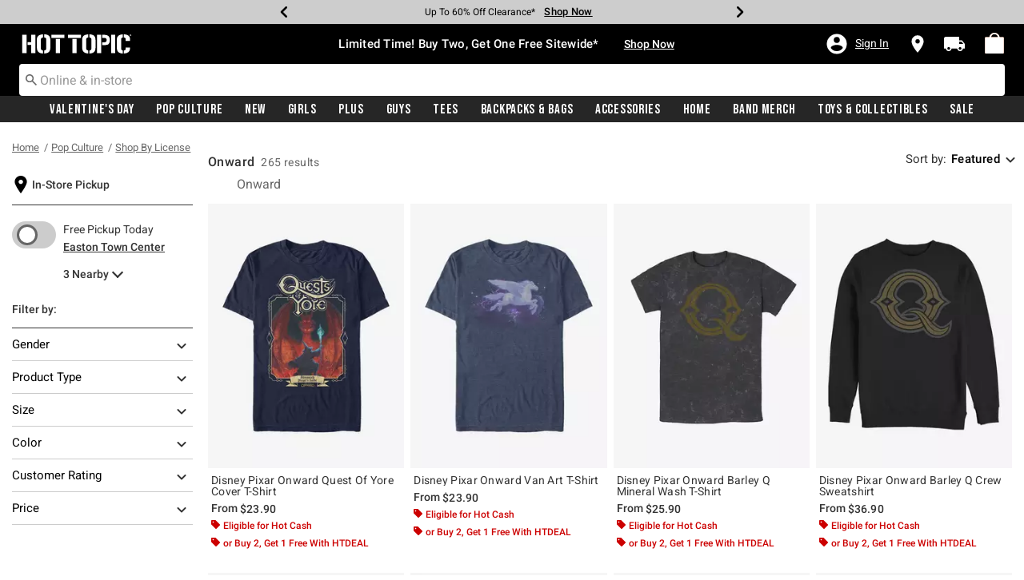

--- FILE ---
content_type: text/html;charset=UTF-8
request_url: https://www.hottopic.com/pop-culture/shop-by-license/onward/
body_size: 94387
content:
    


    



    



    



    


    


<!DOCTYPE html>
<html lang="">
<head>
<!--[if gt IE 9]><!-->
<script>//common/scripts.isml</script>
<script defer type="text/javascript" src="/on/demandware.static/Sites-hottopic-Site/-/default/v1769319687574/js/main.js"></script>

    
        <script defer type="text/javascript" src="/on/demandware.static/Sites-hottopic-Site/-/default/v1769319687574/js/search.js"
            
            >
        </script>
    

    
        <script defer type="text/javascript" src="//apps.bazaarvoice.com/deployments/hottopic/pdp/production/en_US/bv.js"
            
            >
        </script>
    

    
        <script defer type="text/javascript" src="/on/demandware.static/Sites-hottopic-Site/-/default/v1769319687574/js/utilBOPIS.js"
            
            >
        </script>
    

    
        <script defer type="text/javascript" src="/on/demandware.static/Sites-hottopic-Site/-/default/v1769319687574/js/storelocator.js"
            
            >
        </script>
    

    
        <script defer type="text/javascript" src="/on/demandware.static/Sites-hottopic-Site/-/default/v1769319687574/js/creditMessage.js"
            
            >
        </script>
    

<script type="text/javascript">
    window.gCaptchaCallBackcaptchaContactUsEnabled = function () {
        var key = document.querySelector('.captchaKey').value;
        var contactUsCaptcha = document.querySelector('#captchaContactUsEnabled');
        if (contactUsCaptcha) {
            var widgetContactUs = window.grecaptcha.render('captchaContactUsEnabled', {
                sitekey: key,
                theme: 'light'
            });
            window.widgetContactUs = widgetContactUs;
        }
    };
    window.gCaptchaCallBackcaptchaEmailSignupFooterEnabled = function () {
        var key = document.querySelector('.captchaKey').value;
        var footerCaptcha = document.querySelector('#captchaEmailSignupFooterEnabled');
        if (footerCaptcha) {
            var widgetFooter = window.grecaptcha.render('captchaEmailSignupFooterEnabled', {
                sitekey: key,
                theme: 'light'
            });
            window.widgetFooter = widgetFooter;
        }
    };
    window.gCaptchaCallBackcaptchaEmailSignupPopupEnabled = function () {
        var key = document.querySelector('.captchaKey').value;
        var popupCaptcha = document.querySelector('#captchaEmailSignupPopupEnabled');
        if (popupCaptcha) {
            var widgetPopup = window.grecaptcha.render('captchaEmailSignupPopupEnabled', {
                sitekey: key,
                theme: 'light'
            });
            window.widgetPopup = widgetPopup;
        }
    };
    window.gCaptchaCallBackcaptchaResetPwdFormEnabled = function () {
        var key = document.querySelector('.captchaKey').value;
        var resetPasswordFormCaptcha = document.querySelector('#captchaResetPwdFormEnabled');
        if (resetPasswordFormCaptcha) {
            var widgetResetPwdFormCaptcha = window.grecaptcha.render('captchaResetPwdFormEnabled', {
                sitekey: key,
                theme: 'light'
            });
            window.widgetResetPasswordFormCaptcha = widgetResetPwdFormCaptcha;
        }
    };
    window.gCaptchaCallBackcaptchaReqResetPwdEnabled = function () {
        var key = document.querySelector('.captchaKey').value;
        var resetPasswordCaptcha = document.querySelector('#captchaReqResetPwdEnabled');
        if (resetPasswordCaptcha) {
            var widgetResetCaptcha = window.grecaptcha.render('captchaReqResetPwdEnabled', {
                sitekey: key,
                theme: 'light'
            });
            window.widgetResetCaptcha = widgetResetCaptcha;
        }
    };
    window.gCaptchaCallBackcaptchaOrderStatusEnabled = function () {
        var key = document.querySelector('.captchaKey').value;
        var orderStatusCaptcha = document.querySelector('#captchaOrderStatusEnabled');
        if (orderStatusCaptcha) {
            var widgetOrderStatus = window.grecaptcha.render('captchaOrderStatusEnabled', {
                sitekey: key,
                theme: 'light'
            });
            window.widgetOrderStatus = widgetOrderStatus;
        }
    };
    window.gCaptchaCallBackgcaptchaGiftCardEnabled = function () {
        var key = document.querySelector('.captchaKey').value;
        var orderStatusCaptcha = document.querySelector('#captchaGiftCardEnabled');
        if (orderStatusCaptcha) {
            var widgetGiftCard = window.grecaptcha.render('captchaGiftCardEnabled', {
                sitekey: key,
                theme: 'light'
            });
            window.widgetGiftCard = widgetGiftCard;
        }
    };
    window.gCaptchaCallBackcaptchaLoginEnabled = function () {
    };
    window.gCaptchaCallBackcaptchaGCRedeemEnabled = function () {
    };
</script>

<!--<![endif]-->
<meta charset=UTF-8>

<meta http-equiv="x-ua-compatible" content="ie=edge">

<meta name="viewport" content="width=device-width, initial-scale=1">





    
        
        
            
        
            
        
            
        
            
        
            
        
            
        
            
        
            
                <title>OFFICIAL Onward Movie Merchandise &amp; T-Shirts | Hot Topic</title>
                
            
        
            
        
            
        
        
    




    <!-- OneTrust Cookies Consent Notice start for hottopic.com -->

<script src="https://cdn.cookielaw.org/scripttemplates/otSDKStub.js"  type="text/javascript" charset="UTF-8" data-domain-script="a1b5e51a-76ee-47a1-8264-6aa9e5fd3a0b" ></script>
<script type="text/javascript">
function OptanonWrapper() { }
</script>
<!-- OneTrust Cookies Consent Notice end for hottopic.com -->
<script type="text/javascript">
    window.setTimeout(function() {
        if(document.getElementsByClassName("save-preference-btn-handler").length > 0) {
            console.log('OTPC Extension Loaded');
            var otSaveBtn = document.getElementsByClassName("save-preference-btn-handler")[0];
            var otRejectBtn = document.getElementsByClassName("ot-pc-refuse-all-handler")[0];
            if(otSaveBtn){
                otSaveBtn.addEventListener('click', function() {
                    setTimeout(function() {
                        window.location.reload();
                    }, 1000); //quick timeout so that the consent receipt can be sent and the cookie can be updated
                });
            }
            if(otRejectBtn){
                otRejectBtn.addEventListener('click', function() {
                    setTimeout(function() {
                        window.location.reload();
                    }, 1000); //quick timeout so that the consent receipt can be sent and the cookie can be updated
                });
            }
        }
    }, 6500);
</script>






    <script type="module" src="https://pub.loudcrowd.com/embed.js"></script>
<script>
function initLoudCrowd() {
  window.loudcrowd.init("aW50ZWdyYXRpb246OTM4");
};
if (window.loudcrowd) {
  initLoudCrowd();
} else {
  document.addEventListener("loudcrowd-global-loaded", initLoudCrowd);
}
</script>







    
        <meta property="og:image" content="https://www.hottopic.com/on/demandware.static/Sites-hottopic-Site/-/default/v1675657394064/images/hottopic_logo_white.svg">
    

    

    


    
        <meta property="og:type" content="website">
    

    

    


    
        <meta property="og:site_name" content="Hot Topic">
    

    

    


    
        <meta name="twitter:site" content="@HotTopic">
    

    

    


    
        <meta name="keywords" content="license EQUAL ONWARD">
    

    

    
        
    


    
        <meta property="og:title" content="OFFICIAL Onward Movie Merchandise &amp; T-Shirts | Hot Topic">
    

    

    


    
        <meta name="description" content="What do you get when you combine an epic quest, a dash of a curse, a lot of epic questing, and the hottest apparel and accessories? Hot Topic&#39;s Onward collection!">
    

    
        
    

    


    

    

    


    
        <meta property="og:url" content="https://www.hottopic.com/pop-culture/shop-by-license/onward/">
    

    

    


    
        <meta property="og:description" content="What do you get when you combine an epic quest, a dash of a curse, a lot of epic questing, and the hottest apparel and accessories? Hot Topic&#39;s Onward collection!">
    

    

    







<link rel="icon" type="image/svg+xml" href="/on/demandware.static/Sites-hottopic-Site/-/default/v1769319687574/images/favicons/ht-favicon.svg" />

<link rel="alternate icon" href="https://www.hottopic.com/favicon.ico" />

<link rel="stylesheet" href="/on/demandware.static/Sites-hottopic-Site/-/default/v1769319687574/css/global.css" />

    <link rel="stylesheet" href="/on/demandware.static/Sites-hottopic-Site/-/default/v1769319687574/css/search.css"  />



    <meta name="google-site-verification" content="Tpmoe9aZzkgXpglZJuwSOTTlxFimJPbjM0rbeW5a5xs" />









<script type="text/javascript">//<!--
/* <![CDATA[ (head-active_data.js) */
var dw = (window.dw || {});
dw.ac = {
    _analytics: null,
    _events: [],
    _category: "",
    _searchData: "",
    _anact: "",
    _anact_nohit_tag: "",
    _analytics_enabled: "true",
    _timeZone: "US/Pacific",
    _capture: function(configs) {
        if (Object.prototype.toString.call(configs) === "[object Array]") {
            configs.forEach(captureObject);
            return;
        }
        dw.ac._events.push(configs);
    },
	capture: function() { 
		dw.ac._capture(arguments);
		// send to CQ as well:
		if (window.CQuotient) {
			window.CQuotient.trackEventsFromAC(arguments);
		}
	},
    EV_PRD_SEARCHHIT: "searchhit",
    EV_PRD_DETAIL: "detail",
    EV_PRD_RECOMMENDATION: "recommendation",
    EV_PRD_SETPRODUCT: "setproduct",
    applyContext: function(context) {
        if (typeof context === "object" && context.hasOwnProperty("category")) {
        	dw.ac._category = context.category;
        }
        if (typeof context === "object" && context.hasOwnProperty("searchData")) {
        	dw.ac._searchData = context.searchData;
        }
    },
    setDWAnalytics: function(analytics) {
        dw.ac._analytics = analytics;
    },
    eventsIsEmpty: function() {
        return 0 == dw.ac._events.length;
    }
};
/* ]]> */
// -->
</script>
<script type="text/javascript">//<!--
/* <![CDATA[ (head-cquotient.js) */
var CQuotient = window.CQuotient = {};
CQuotient.clientId = 'aavt-hottopic';
CQuotient.realm = 'AAVT';
CQuotient.siteId = 'hottopic';
CQuotient.instanceType = 'prd';
CQuotient.locale = 'default';
CQuotient.fbPixelId = '__UNKNOWN__';
CQuotient.activities = [];
CQuotient.cqcid='';
CQuotient.cquid='';
CQuotient.cqeid='';
CQuotient.cqlid='';
CQuotient.apiHost='api.cquotient.com';
/* Turn this on to test against Staging Einstein */
/* CQuotient.useTest= true; */
CQuotient.useTest = ('true' === 'false');
CQuotient.initFromCookies = function () {
	var ca = document.cookie.split(';');
	for(var i=0;i < ca.length;i++) {
	  var c = ca[i];
	  while (c.charAt(0)==' ') c = c.substring(1,c.length);
	  if (c.indexOf('cqcid=') == 0) {
		CQuotient.cqcid=c.substring('cqcid='.length,c.length);
	  } else if (c.indexOf('cquid=') == 0) {
		  var value = c.substring('cquid='.length,c.length);
		  if (value) {
		  	var split_value = value.split("|", 3);
		  	if (split_value.length > 0) {
			  CQuotient.cquid=split_value[0];
		  	}
		  	if (split_value.length > 1) {
			  CQuotient.cqeid=split_value[1];
		  	}
		  	if (split_value.length > 2) {
			  CQuotient.cqlid=split_value[2];
		  	}
		  }
	  }
	}
}
CQuotient.getCQCookieId = function () {
	if(window.CQuotient.cqcid == '')
		window.CQuotient.initFromCookies();
	return window.CQuotient.cqcid;
};
CQuotient.getCQUserId = function () {
	if(window.CQuotient.cquid == '')
		window.CQuotient.initFromCookies();
	return window.CQuotient.cquid;
};
CQuotient.getCQHashedEmail = function () {
	if(window.CQuotient.cqeid == '')
		window.CQuotient.initFromCookies();
	return window.CQuotient.cqeid;
};
CQuotient.getCQHashedLogin = function () {
	if(window.CQuotient.cqlid == '')
		window.CQuotient.initFromCookies();
	return window.CQuotient.cqlid;
};
CQuotient.trackEventsFromAC = function (/* Object or Array */ events) {
try {
	if (Object.prototype.toString.call(events) === "[object Array]") {
		events.forEach(_trackASingleCQEvent);
	} else {
		CQuotient._trackASingleCQEvent(events);
	}
} catch(err) {}
};
CQuotient._trackASingleCQEvent = function ( /* Object */ event) {
	if (event && event.id) {
		if (event.type === dw.ac.EV_PRD_DETAIL) {
			CQuotient.trackViewProduct( {id:'', alt_id: event.id, type: 'raw_sku'} );
		} // not handling the other dw.ac.* events currently
	}
};
CQuotient.trackViewProduct = function(/* Object */ cqParamData){
	var cq_params = {};
	cq_params.cookieId = CQuotient.getCQCookieId();
	cq_params.userId = CQuotient.getCQUserId();
	cq_params.emailId = CQuotient.getCQHashedEmail();
	cq_params.loginId = CQuotient.getCQHashedLogin();
	cq_params.product = cqParamData.product;
	cq_params.realm = cqParamData.realm;
	cq_params.siteId = cqParamData.siteId;
	cq_params.instanceType = cqParamData.instanceType;
	cq_params.locale = CQuotient.locale;
	
	if(CQuotient.sendActivity) {
		CQuotient.sendActivity(CQuotient.clientId, 'viewProduct', cq_params);
	} else {
		CQuotient.activities.push({activityType: 'viewProduct', parameters: cq_params});
	}
};
/* ]]> */
// -->
</script>
<!-- Demandware Apple Pay -->

<style type="text/css">ISAPPLEPAY{display:inline}.dw-apple-pay-button,.dw-apple-pay-button:hover,.dw-apple-pay-button:active{background-color:black;background-image:-webkit-named-image(apple-pay-logo-white);background-position:50% 50%;background-repeat:no-repeat;background-size:75% 60%;border-radius:5px;border:1px solid black;box-sizing:border-box;margin:5px auto;min-height:30px;min-width:100px;padding:0}
.dw-apple-pay-button:after{content:'Apple Pay';visibility:hidden}.dw-apple-pay-button.dw-apple-pay-logo-white{background-color:white;border-color:white;background-image:-webkit-named-image(apple-pay-logo-black);color:black}.dw-apple-pay-button.dw-apple-pay-logo-white.dw-apple-pay-border{border-color:black}</style>


    <script type="application/ld+json">
        {"@context":"http://schema.org/","@type":"BreadcrumbList","itemListElement":[{"@type":"ListItem","position":1,"name":"Home","item":"https://www.hottopic.com"},{"@type":"ListItem","position":2,"name":"Pop Culture","item":"https://www.hottopic.com/pop-culture/"},{"@type":"ListItem","position":3,"name":"Shop By License","item":"https://www.hottopic.com/pop-culture/shop-by-license/"},{"@type":"ListItem","position":4,"name":"Onward","item":"https://www.hottopic.com/pop-culture/shop-by-license/onward/"}]}
    </script>




<link rel="canonical" href="https://www.hottopic.com/pop-culture/shop-by-license/onward/" />

</head>
<body>

<div class="page" data-action="Search-Show" data-querystring="cgid=pop-culture-shop-by-license-onward" >
<div class="dark-body"></div>


<header class="header header-wrapper search-main-home-head">
    <input type="hidden" name="captchaKey" class="captchaKey" value="6LdasBsTAAAAAJ2ZY_Z60WzgpRRgZVKXnqoad77Y">
    <a href="#maincontent" class="skip" aria-label="Skip to main content">Skip to main content</a>
<a href="#footercontent" class="skip" aria-label="Skip to footer content">Skip to footer content</a>

    <nav class="headerMain-nav">
        <div class="header-top__wrapper js-header">

                <div class="header_topcontainer no-gutters justify-content-between">

                    
                    <div id="header-eyebrow" class="header-top__eyebrow d-flex col-12 justify-content-center align-items-center mt-0 px-0 ">
                        <div class="header-top__eyebrow-desktop">
                            
	 


	

<div class="html-slot-container toggleExpandContent">


<style>
	/* eyebrow banner background color setup here */
	.eyebrow-banner-background {
	   background: #CDCDCD;
	}

	/* eyebrow banner arrow(Carats) color setup here */
	.header-top__eyebrow-desktop .carousel-eyebrow .slick-arrow svg {
	   fill: #000000;
	}

	/* eyebrow banner text color setup here */
	.header-top__eyebrow-desktop .header-eyebrow-message .carousel-eyebrow-item p {
	   color: #000000;
        font-size:12px;
	}

	/* eyebrow banner link(shop now) color setup here */
	div.header-top__eyebrow-desktop .header-eyebrow-message .carousel-eyebrow-item a {
	   color: #000000;
       font-weight: bold;
       font-size: 13px;
	}
	
	.header-top__eyebrow-desktop .header-eyebrow-message p {
		display: block;
		white-space: nowrap;
		overflow: hidden;
		text-overflow: ellipsis;
		font-size: 12px;
		font-weight: 400;
		line-height: 16px;
		text-transform: capitalize;
        font-family: 'Roboto' , sans-serif;
        letter-spacing: normal;
	}

	.header-top__eyebrow-desktop .carousel-eyebrow-item {
		transition: transform 2.6s ease-in-out;
	}

	.header-eyebrow-message .carousel-eyebrow {
		width: 100%;
		margin: 0 auto;
		max-width: 600px;

		@media (max-width: 767px) {
			width: 100%;
			max-width: 100%;
		}
	}
	.header-top__eyebrow-desktop .header-eyebrow-message .carousel-eyebrow-item  a {
		color:#000000;
        font-size:12px;
        font-weight:normal;
        letter-spacing: 0.3px;
	}

	.header-eyebrow-message {
		background: #CDCDCD;
		color: #000000;
	}

	.header-eyebrow-message .carousel-eyebrow-item p {
		color: #000000;
	}

        .carousel-eyebrow-inner{
          display: flex;
          align-items: center;
        }
        .header-eyebrow-message .slick-arrow {
		font-size: 30px;
        line-height: 0;
		cursor: pointer;
				background: transparent;
				border:0;												  
                @media (max-width: 767px) {
                      padding-left: 10px;
                      padding-right: 10px;
                }
	} 

</style>

<div class="header-eyebrow-message eyebrow-theme-default" style="background-color:#CDCDCD">
	<div id="eyebrow-banner eyebrow" class="carousel-eyebrow slide" data-ride="carousel-eyebrow" data-interval="3000">
		<div class="carousel-eyebrow-inner " role="toolbar">
			<div class="carousel-eyebrow-item link-text text-center px-4 py-2">
				<p class="text-center mb-0">
					Up To 50% Off Loungefly & More*<span></span>
					<span>
					<a class="text--reg px-2" aria-label="Backpacks & Bags" href="/sale/up-to-50-off-bags-and-backpacks/?cm_sp=Homepage-_-Eyebrow-_-UpTo50OffLoungeflyAndMore" title="Shop Now"
					alt="Shop Now">
					Shop Now</a></span>
				</p>
            </div>
			<div class="carousel-eyebrow-item link-text text-center px-4 py-2">
				<p class="text-center mb-0">
					Up To 60% Off Clearance*<span></span>
					<span>
					<a class="text--reg px-2" aria-label="Clearance" href="/sale/shop-all-clearance/?cm_sp=Homepage-_-Eyebrow-_-UpTo60OffClearance" title="Shop Now"
					alt="Shop Now">
					Shop Now</a></span>
				</p>
            </div>
			<div class="carousel-eyebrow-item link-text text-center px-4 py-2">
				<p class="text-center mb-0">
				Free Shipping With $75 Purchase*<span></span>
				<span>
				<a class="text--reg px-2" aria-label="Free Shipping With $75 Purchase*" href="/new/?cm_sp=Homepage-_-Eyebrow-_-Shipping" title="Shop Now"
				alt="Shop Now">
				Shop Now</a></span>
				</p>
			</div>
			<div class="carousel-eyebrow-item link-text text-center px-4 py-2">
				<p class="text-center mb-0">
				Free Pickup In-Store*<span></span>
				<span>
				<a class="text--reg px-2" aria-label="BOPIS" href="/new/?cm_sp=Homepage-_-Eyebrow-_-BOPIS" title="Shop Now"
				alt="Shop Now">
				Shop Now</a></span>
				</p>
			</div>
		</div>
	</div>
</div>


</div> 
	
                        </div>
                        <div class="header-top__eyebrow-mobile">
                            
	 


	

<div class="html-slot-container toggleExpandContent">


<style>
	/* eyebrow banner background color setup here */
	@media (max-width: 992px) {
		.eyebrow-banner-background {
			background: #CDCDCD;
		}
		/* eyebrow banner arrow(Carats) color setup here */
		.header-top__eyebrow-mobile .eyebrow-banner-background .slick-arrow svg {
			fill: #000000 !important;
		}
		/* eyebrow banner text color setup here */
		.header-top__eyebrow-mobile .eyebrow-banner-background .carousel-eyebrow-item p {
			color: #000000;
		}
		/* eyebrow banner link(shop now) color setup here */
		.header-top__eyebrow-mobile .eyebrow-banner-background.header-eyebrow-message a {
			color: #000000;
		}
		.header-top__eyebrow-mobile .header-eyebrow-message p {
			display: block;
			white-space: nowrap;
			overflow: hidden;
			text-overflow: ellipsis;
			font-size: 11px;
			font-weight: 400;
			line-height: 16px;
			font-family: 'Roboto' , sans-serif;
		}
		.header-top__eyebrow-mobile .carousel-eyebrow-item {
			transition: transform 2.6s ease-in-out;
		}
		.header-eyebrow-message .carousel-eyebrow {
			width: 100%;
			margin: 0 auto;
			max-width: 600px;
		}
		.header-top__eyebrow-mobile .header-eyebrow-message .carousel-eyebrow-item a {
			color:#000000;
			font-family: 'Roboto', sans-serif;
			font-size: 12px;
			font-weight: bold;
		}
		.header-eyebrow-message {
			background: #CDCDCD;
			color: #000000;
		}
		.header-eyebrow-message .carousel-eyebrow-item p {
			color: #000000;
		}
		.carousel-eyebrow-inner{
			display: flex;
			align-items: center;
		}
		.header-eyebrow-message .slick-arrow {
			font-size: 30px;
			line-height: 0;
			cursor: pointer;
			background: transparent;
			border: 0;						  
		}
	}
		@media (max-width: 767px) {
			.header-eyebrow-message .slick-arrow {
			font-size: 30px;
			line-height: 0;
			cursor: pointer;
			padding-left: 10px;
			padding-right: 10px;
			}
	
			.header-eyebrow-message .carousel-eyebrow {
				width: 100%;
				max-width: 100%;
		  }
	  }
	  </style>
	  
	  <div class="header-eyebrow-message eyebrow-theme-default eyebrow-banner-background d-lg-none">
	  <div id="eyebrow-banner eyebrow" class="carousel-eyebrow slide" data-ride="carousel-eyebrow" data-interval="3000">
	  <div class="carousel-eyebrow-inner " role="toolbar">
		<div class="carousel-eyebrow-item link-text text-center px-4 py-2">
		<p class="text-center mb-0">
			Up To 50% Off Loungefly & More*<span></span>
	  <span>
	  <a class="text--reg px-2" aria-label="Backpacks & Bags" href="/sale/up-to-50-off-bags-and-backpacks/?cm_sp=Homepage-_-Eyebrow-_-UpTo50OffBackpacksAndBags" title="Shop Now"
	  alt="Shop Now">
	  Shop Now</a></span>
	</p>
  </div>
		<div class="carousel-eyebrow-item link-text text-center px-4 py-2">
		<p class="text-center mb-0">
			Up To 60% Off Clearance*<span></span>
	  <span>
	  <a class="text--reg px-2" aria-label="Clearance" href="/sale/shop-all-clearance/?cm_sp=Homepage-_-Eyebrow-_-UpTo60OffClearance" title="Shop Now"
	  alt="Shop Now">
	  Shop Now</a></span>
	</p>
  </div>
  <div class="carousel-eyebrow-item link-text text-center px-4 py-2">
			<p class="text-center mb-0">
			  Free Shipping Over $75*<span></span>
		  <span>
		  <a class="text--reg px-2" aria-label="Free Shipping Over $75" href="/new/?cm_sp=Homepage-_-Eyebrow-_-Shipping" title="Shop Now"
		  alt="Shop Now">
		  Shop Now</a></span>
		</p>
		</div>
  <div class="carousel-eyebrow-item link-text text-center px-4 py-2">
			<p class="text-center mb-0">
			  Free Pickup In-Store*<span></span>
		  <span>
		  <a class="text--reg px-2" aria-label="BOPIS" href="/new/?cm_sp=Homepage-_-Eyebrow-_-BOPIS" title="Shop Now"
		  alt="Shop Now">
		  Shop Now</a></span>
		</p>
		</div>
	  </div>
	  </div>
	  </div>


</div> 
	
                        </div>
                    </div>

                    <div class="navbar-menu-logo-cart d-flex justify-content-center w-100 px-2 px-md-3 px-lg-0  py-md-1 py-lg-0">
                        <div class="navbar-toggler mobile-nav d-lg-none  py-md-2 mt-md-0 col-1 mobile-middle--flex-1 mr-auto" role="button" tabindex="0" type="button" aria-label="Toggle navigation">
                        
                            
                                <div class="mobile-nav__icon-wrapper d-flex justify-content-start pl-2">
                                <input id="navi-toggle" type="checkbox" class="js-mobile-nav-toggle mobile-nav__checkbox push-menu__checkbox">
                                <label for="navi-toggle" class="mobile-nav__button m-0 p-0">
                                    <span></span>
                                    <span></span>
                                    <span></span>
                                    <span></span>
                                </label>
                            </div>
                                                        
                            
                        </div>
                        <div class="header-container-max js_header-container-max">
                            <div class="primary-logo d-flex  align-items-center col-lg-4 justify-content-lg-start pl-lg-4 pl-1 py-md-0 py-2 mb-lg-0 mb-1">
                                <a class="logo-home py-lg-2 pt-1" href="/hpredirect" >
<span class="sr-only">Redirect to Hot Topic Home Page</span>
    <picture class="logo-picture">
            <img class="hidden-md-down" src="/on/demandware.static/Sites-hottopic-Site/-/default/v1769319687574/images/hottopic_logo_white.svg" alt="Hot Topic Logo"/>
            <source media="(min-width: 768px)" srcset="/on/demandware.static/Sites-hottopic-Site/-/default/v1769319687574/images/hottopic_logo_white.svg" alt="Hot Topic Logo"/>
            <img class="d-lg-none" src="/on/demandware.static/Sites-hottopic-Site/-/default/v1769319687574/images/hottopic_logo_white.svg" alt="Hot Topic Logo"/>
    </picture>
</a>
<a class="logo-home-minified py-lg-2 pt-1" href="/hpredirect" style="display: none;">
    <picture class="logo-picture-minified">            
            <img class="d-lg-none d-md-none" src="/on/demandware.static/Sites-hottopic-Site/-/default/v1769319687574/images/HT-logo-minified.svg" alt="Hot Topic Logo"/>
            <img class="d-none d-md-block d-lg-none logo-tablet" src="/on/demandware.static/Sites-hottopic-Site/-/default/v1769319687574/images/hottopic_logo_white.svg" alt="Hot Topic Logo" style="width: 144px; height: 24px;"/>
    </picture>
</a>
                            </div>

                            <div class="d-none d-lg-block w-100 col-xl-6 col-lg-6">
                                



<div class="header-bottom header-bottom-desktop w-100 p-0 mx-0 position-relative" role="banner">
    <div class="header-bottom__banner d-flex justify-content-center position-relative">
        <div class="w-100 content desktop d-lg-block d-none">
            
	 


	

<div class="html-slot-container toggleExpandContent">


<div class="html-slot-container">
	<!-- Countdown Timer Non Black Background Non White Text -->
	<!--CountDown Timer Black Background / White Text-->
	<style type="text/css">
	  #clockdiv {
		background-color: #000 ;
		border: none;
	  }
  
  @media (min-width: 992px) {
	.header-wrapper div#clockdiv {
		height: auto;
	}
  }
	  #clockdiv p,
	  #clockdiv p,
	  #clockdiv  {
		  color: #fff;
		font-family:roboto, serif;
	  }
   
	  #clockdiv .promo-msg {
		font-size: 15px;
		font-weight: bold;
		font-family:roboto;
	  }
  
	  #clockdiv .details a {
		font-size: 14px;
		font-weight: bold;
		text-decoration: underline;
		font-family:roboto;
	  }
  
	  #clockdiv .promo-msg a:hover {
		text-decoration: none!important;
	  }
  
	  #clockdiv .time .hours,
	  #clockdiv .time .minutes,
	  #clockdiv .time .seconds,
	  #clockdiv .colon p {
		font-size: 24px;
		color: #fff;
	   font-weight:bold;
	  }
  
	  #clockdiv .time .timeLabel {
		font-size: 12px;
		color: #fff;
	  }
  
	  @media only screen and (max-width: 991px) {
		#clockdiv {
		background-color: #000;
	  }
  
		#clockdiv .promo-msg {
		  font-size: 14px;
		  font-weight: bold;
		  text-decoration: none;
		}
  
		#clockdiv .promo-msg a {
		  font-size: 13px;
		  font-weight: normal;
		  text-decoration: underline;
		}
   
		#clockdiv .promo-msg a:hover {
		  text-decoration: none!important;
		}
	  }
	</style>
	<!--DESKTOP-->
	<div class="container-fluid px-0 d-flex justify-content-center" id="clockdiv">
	  <div class="row justify-content-center align-items-center py-md-2 py-lg-0 py-1">
	  <div id="htPromoMessage" style="display: flex; align-items: center; justify-content: center;"> <!--Added div with ID="htPromoMessage"-->
		<div class="col-lg-auto col-xl-auto mb-lg-0 py-lg-2 pt-1">
		  <p class="mb-0 text-center promo-msg" style="font-weight: bold;">
          Limited Time! <span aria-hidden="true"></span><span class="visually-hidden"></span> Buy Two, Get One Free Sitewide*
		  </p>
		</div>
  
		<div class="col-auto row clocktime" id="timerdiv" tabindex="1"> <!--Added tabindex="1"-->
		  <div class="col-auto time px-1">
			<p class="hours mb-0 text-center font-weight-bold" style="line-height:30px;">20</p>  
		  </div>
  
		  <div class="col-auto colon px-0 mx-0">
			<p class="mb-0 semicolon" style="line-height:30px;">:</p>
		  </div>
  
		  <div class="col-auto time px-1">
			<p class="minutes mb-0 text-center font-weight-bold" style="line-height:30px;">06</p>  
		  </div>
  
		  <div class="col-auto colon px-0 mx-0">
			<p class="mb-0 semicolon" style="line-height:30px;">:</p>
		  </div>
  
		  <div class="col-auto time px-1">
			<p class="seconds mb-0 text-center font-weight-bold" style="line-height:30px;">23</p>		   
		  </div>
		</div>
		</div> <!--closed div-->
	<div class="details d-lg-block px-lg-2">
		<!--Added aria-labelledby="htPromoMessage" to a tag-->
        <a class="px-2" aria-labelledby="htPromoMessage" href="/sale/limited-time-sale/?cm_sp=Homepage-_-GlobalBanner-_-B2G1FreeSitewide" style="color: #fff; " title="Shop Now">Shop Now</a> 
  </div>
	  </div>
	</div>
	<!--End CountDown--><!--START DESKTOP COUNTDOWN SCRIPT--><!--START DESKTOP COUNTDOWN SCRIPT-->
	<script>
	  var runTimer;
	  var deadline = "January 20 2026 23:59:59 UTC-0800";
  
	  var countdownTimer = function (callback) {
		var t = Date.parse(deadline) - Date.parse(new Date());
		var seconds = Math.floor((t / 1000) % 60);
		var minutes = Math.floor((t / 1000 / 60) % 60);
		var hours = Math.floor(t / (1000 * 60 * 60));
  
		var clock = document.getElementById("clockdiv");
		var hoursSpan = clock.querySelector(".hours");
		var minutesSpan = clock.querySelector(".minutes");
		var secondsSpan = clock.querySelector(".seconds");
  
		hoursSpan.innerHTML = ("0" + hours).slice(-2);
		minutesSpan.innerHTML = ("0" + minutes).slice(-2);
		secondsSpan.innerHTML = ("0" + seconds).slice(-2);
  
		if (t <= 0) {
		  document.getElementById("timerdiv").style.display = "none";
		} else {
		  runTimer = requestAnimationFrame(countdownTimer);
		}
	  };
  
	  // request animation frame on render
	  runTimer = requestAnimationFrame(countdownTimer);
	</script>
  </div>


</div> 
	
        </div>
        
    </div>
</div>
                            </div>
                            <a href="#" class="d-flex d-lg-none ma-login ma-login__mobile" id="myaccount" aria-haspopup="true" data-toggle="modal" data-target="#accountModal" role="button" aria-label="My Account" title="My Account">
                                <div class="user-badge__mobile user-badge"></div>
                            </a>
                            <div class="header-top__desktop-right d-flex justify-self-end align-self-center col-lg-xl-custom-3-1 justify-content-lg-end pr-lg-3 justify-content-end" >
                                
                                
                                <div class="d-flex align-items-center justify-content-end">
                                    
                                        <div class="account-login pr-lg-4 mr-0">
                                            
 <input type="hidden" class = "refresh-csrf-token" name="csrf_token" value="bxoHkqaUu4EwBUcYihfRZCMWNhVDw2HarIi326cLKOQBz5gkbSIUW27ndNOoOxr9s214kh3BRMCKPFhQtjLd9c7UwOVfpTWK7lGFhQ3FkunsURNTV3jsbXbZa5kwuzPJqsTNlXWiajummuUWLLrdyKQ79jXjqG8WhXr0qLJyJx82ZWNdeZA="/>


    <div class="user d-flex">
        <a href="https://www.hottopic.com/login" class="user-account ma-login ma-login__link" tabindex="0" data-toggle="" data-target="" role="button" aria-label="Login to your account" >
            <svg class="icon-account" data-name="Layer 1" xmlns="http://www.w3.org/2000/svg" viewBox="0 0 24 24">
    <defs><style>.outer{fill:none;}</style></defs>
    <title>Sign In/My Account</title>
    <path class="inner" d="M12,2A10,10,0,1,0,22,12,10,10,0,0,0,12,2Zm0,3A3,3,0,1,1,9,8,3,3,0,0,1,12,5Zm0,14.2A7.2,7.2,0,0,1,6,16c0-2,4-3.08,6-3.08S18,14,18,16A7.2,7.2,0,0,1,12,19.2Z"/><path class="outer" d="M0,0H24V24H0Z"/>
</svg>
            <div class="user-badge__desktop user-badge"></div>
            <span class="user-message sign-in-text hidden-md-down font-weight-normal">Sign In</span>
        </a>
    </div>

<div class="header-login-popup header-popup d-none">
    <div class="wishlist-login-popup">
    <p class="login-wishlist-text header-text pt-lg-1">
        Sign in to save products to your wishlist.
    </p>
    <div class="wishlist-login-button header-button px-lg-3">
        <a href="https://www.hottopic.com/login" class="btn btn-secondary btn-block" role="button">     
            Sign In
        </a>
    </div>
    <div class="wishlist-create-account pt-2">
        <a href="/login?action=register" class="text-decoration-underline" role="button">
            Create an account
        </a>
    </div>
</div>
</div>
<div class="header-wishlist-popup header-popup d-none">
    <div class="wishlist-popup">
    <p class="wishlist-text header-text pt-lg-2">
        Added to wishlist!
    </p>
    <div class="wishlist-view-button header-button px-lg-2">
        <a href="/wishlist" class="btn btn-secondary btn-block" role="button">     
            View Wishlist
        </a>
    </div>
</div>
</div>
<script type="text/javascript">



window.PresaleToolResource = {"tooltipContent":"<p>Credit card charged once merchandise ships. Standard shipping rates apply. Will receive notice and opportunity to cancel if shipping delayed. Limitations apply if shipping delayed.</p>\r\n<br>\r\n<p>This is an estimated shipping date and subject to change due to possible manufacturer delays.</p>\r\n<br>\r\n<p>Presale/Backordered items do not qualify for Free Standard Shipping.</p>","tooltipContentStatus":true,"tooltipUrl":"https://www.hottopic.com/presale-tooltip-details.html"};
(function(app){
window.Constants = {"AVAIL_STATUS_IN_STOCK":"IN_STOCK","AVAIL_STATUS_PREORDER":"PREORDER","AVAIL_STATUS_BACKORDER":"BACKORDER","AVAIL_STATUS_NOT_AVAILABLE":"NOT_AVAILABLE"};
window.Resources = {"I_AGREE":"I Agree","CLOSE":"Close","SHIP_QualifiesFor":"This shipment qualifies for","CC_LOAD_ERROR":"Couldn't load credit card!","REG_ADDR_ERROR":"Couldn't Load Address","VERIFY_TITLE":"Verify Your Address","BONUS_PRODUCT":"Bonus Product","BONUS_PRODUCTS":"Bonus Product(s)","SELECT_BONUS_PRODUCTS":"Select {0} Bonus Product(s)","SELECT_BONUS_PRODUCT":"Select","BONUS_PRODUCT_MAX":"The maximum number of bonus products have been selected.  Please remove one in order to add additional bonus products.","BONUS_PRODUCT_TOOMANY":"You have selected too many bonus products. Please change the quantity.","SIMPLE_SEARCH":"Enter Keyword or Item #","SUBSCRIBE_EMAIL_DEFAULT":"Email Address","CURRENCY_SYMBOL":"$","MISSINGVAL":"Please Enter {0}","SERVER_ERROR":"Server connection failed!","MISSING_LIB":"jQuery is undefined.","BAD_RESPONSE":"Bad response, Parser error","REQUIRED_FIELD":"This field is required.","INVALID_PHONE":"Please provide a valid phone number.","INVALID_EMAIL":"Please provide a valid email address.","REMOVE":"Remove","QTY":"Qty","EMPTY_IMG_ALT":"Remove","COMPARE_BUTTON_LABEL":"Compare Items","COMPARE_CONFIRMATION":"This will remove the first product added to compare.  Is that OK?","COMPARE_REMOVE_FAIL":"Unable to remove item from list","COMPARE_ADD_FAIL":"Unable to add item to list","ADD_TO_CART_FAIL":"Unable to add item '{0}' to cart ","REGISTRY_SEARCH_ADVANCED_CLOSE":"Close Advanced Search","GIFT_CERT_INVALID":"The entered gift card information is not valid.","GIFT_CERT_BALANCE":"Your current gift certificate balance is ","GIFT_CERT_AMOUNT_INVALID":"Gift Certificate can only be purchased with a minimum of 5 and maximum of 5000","GIFT_CERT_CODE_MISSING":"The entered gift card information is not valid.","GIFT_CERT_MISSING":"The entered gift card information is not valid.","GIFT_CERT_PIN_MISSING":"Please enter the PIN on the gift certificate.","INVALID_OWNER":"This appears to be a credit card number.  Please enter the name of the credit card owner.","INVALID_CARD_OWNER":"Please provide a Name On Card","INVALID_CARD_NUMBER":"Please provide a Card Number","INVALID_CVN_NUMBER":"Please provide a Security Code","INVALID_EXP_DATE":"Please provide an Expiration Date","INVALID_CHARACTERS":"These special characters are not allowed (!#$%^&*()_+).","INVALID_CHARACTERS_OR_NUMBERS":"Numbers and these special characters are not allowed (!#$%^&*()_+).","COUPON_CODE_MISSING":"Please Enter a Promo Code","COOKIES_DISABLED":"Your browser currently is not set to accept Cookies. Please turn it on or check if you have another program set to block cookies.","BML_AGREE_TO_TERMS":"You must agree to the terms and conditions","CHAR_LIMIT_MSG":"You have {0} characters left out of {1}","CONFIRM_DELETE":"Do you want to remove this {0}?","TITLE_GIFTREGISTRY":"gift registry","TITLE_ADDRESS":"address","TITLE_CREDITCARD":"credit card","SERVER_CONNECTION_ERROR":"Server connection failed!","IN_STOCK_DATE":"EXPECTED TO SHIP BY {0}","ITEM_STATUS_NOTAVAILABLE":"Out of stock","INIFINITESCROLL":"Show All","STORE_NEAR_YOU":"What's available at a store near you","SELECT_STORE":"Select Store","SELECTED_STORE":"Selected Store","PREFERRED_STORE":"Preferred Store","SET_PREFERRED_STORE":"Set Preferred Store","ENTER_ZIP":"Enter Zip Code","INVALID_ZIP":"Please enter a valid Zip Code","SEARCH":"Search","CHANGE_LOCATION":"Change Location","CONTINUE_WITH_STORE":"Continue with preferred store","CONTINUE":"Continue","SEE_MORE":"See More Stores","SEE_LESS":"See Less Stores","SIGNUP_PLACEHOLDER":"Enter Your Email","SIGNUP_INVALID_ADDRESS":"Please enter a valid email address.","SIGNUP_THANKS":"email.subscribe.thanks","US_INVALID_ZIPCODE":"Zip code must be in 99999 or 99999-9999 format.","CA_INVALID_ZIPCODE":"Postal code must be in A9A 9A9 format.","INT_INVALID_ZIPCODE":"Zip code must contain only alphanumeric symbols and be 3-10 chars long. ","STORELOCATOR_MILES":"away","PLEACE_CHOOSE_STORE":"Please Choose a Store","INVALID_BIRTH_DATE":"The birthday entered cannot be a future date","MISMATCH_PASSWORD":"Does not match password","MISMATCH_EMAIL":"Please enter the same value again.","INVALID_FIRSTNAME_VALUE":"Please provide a valid First Name","INVALID_LASTNAME_VALUE":"Please provide a valid Last Name","INVALID_COUNTRY_VALUE":"Please select a valid Country","INVALID_ADDRESS_VALUE":"Please provide a valid Street Address","INVALID_CITY_VALUE":"Please provide a valid City","INVALID_STATE_VALUE":"Please select a valid State","INVALID_ZIP_VALUE":"Please provide a valid Zip Code","INVALID_PHONENUMBER_VALUE":"forms.address.phonenumber.invalid","INVALID_FIELD_VALUE":"Please enter a valid value","DELIVERY_STS":"Ready for pick up in 5-10 business days","DELIVERY_UNAVAILABLE":"Unavailable","CHANGE_STORE":"View other stores","LIMITED_QUANTITY":"item(s) at selected store. Please adjust the quantity","STORE_UN_AVAILABLE_MSG":"One or more products in your bag is no longer available in the selected store for pickup and has been updated to ship it. You may review and choose a different store if any available to keep it store pickup.","ROUNDUP_APPLIED_AMT_MSG":"billing.yourdonationamt","CURBSIDE_NOTIFY_ERROR_MSG":"There was an error notifying the store. Please make sure you are connected to the internet and try again.","CURBSIDE_NOT_ALLOWED_ERROR_MSG":"Sorry, Curbside Pickup is not allowed at this time for this location. You can pick up your order at this location during these hours:  ","ESTIMATE_DELIVERY":"Estimated delivery for in-stock items:","SELECT_REGION":"Select...","INVALID_CREDITCARD_EXP_VALUE":"Please provide an Expiration Date","UNAVAILABLE_ONLINE":"Unavailable Online","SERVICE_ERR":"An error occurred while processing your request","ADDRESS_TWO":"Address Line 2","ADDRESS_LINE_TWO":"Address Line 2 (apt, unit, etc.)","ADDRESS_TWO_EXTRA":"apt, unit, etc.","PHONE_PLACEHOLDER":"(___) ___ - ____","ZIP_CODE_ERROR":"Please provide a ZIP Code","SECURITY_CODE_ERROR":"Please provide a Security Code","POSTAL_CODE_ERROR":"Please provide a Postal Code","ZIP_CODE_TEXT":"Zip Code","POSTAL_CODE_TEXT":"Postal Code","ADDBAG_CHECKOUT":"CHECKOUT","ADDBAG_LINK":"Shopping Bag","REVIEW_ORDER_TITLE":"Review Order","CHOOSE_STORE":"Try choosing another store.","MILES":"miles","SHIP_TO_ME":"Ship to Me","STORES_NOT_FOUND":"Please enter a different city and state or zip code and try again.","SUCCESS_STATUS_MESSAGE":"Item is added into the Shopping Bag successfully","HOT_CASH_LUNCH_MONEY":"Hot Cash","IN_STOCK":"In Stock","QTY_IN_STOCK":"{0} Item(s) In Stock","PREORDER":"PRESALE","QTY_PREORDER":"{0} item(s) are available for pre-order.","REMAIN_PREORDER":"{0} item(s) will be coming soon and ready to ship. The remaining items are currently not available. Please adjust the quantity before checkout.","BACKORDER":"Backorder","QTY_BACKORDER":"Backorder {0} item(s)","REMAIN_BACKORDER":"{0} item(s) will be coming soon and ready to ship. The remaining items are currently not available. Please adjust the quantity before checkout.","NOT_AVAILABLE":"Out of stock","REMAIN_NOT_AVAILABLE":"{0} items are in stock and ready to ship. The remaining items are currently not available. Please adjust the quantity before checkout."};
window.Urls = {"appResources":"https://www.hottopic.com/on/demandware.store/Sites-hottopic-Site/default/Resources-Load","pageInclude":"https://www.hottopic.com/on/demandware.store/Sites-hottopic-Site/default/Page-Include","continueUrl":"https://www.hottopic.com/on/demandware.store/Sites-hottopic-Site/default/Account-Header","staticPath":"https://www.hottopic.com/on/demandware.static/Sites-hottopic-Site/-/default/v1769319687574/","addGiftCert":"https://www.hottopic.com/giftcertpurchase","minicartGC":"https://www.hottopic.com/on/demandware.store/Sites-hottopic-Site/default/GiftCert-ShowMiniCart","addProduct":"https://www.hottopic.com/on/demandware.store/Sites-hottopic-Site/default/Cart-AddProduct","minicart":"https://www.hottopic.com/on/demandware.store/Sites-hottopic-Site/default/Cart-MiniAddProduct","cartShow":"https://www.hottopic.com/cart","giftRegAdd":"https://www.hottopic.com/on/demandware.store/Sites-hottopic-Site/default/Address-GetAddressDetails?addressID=","paymentsList":"https://www.hottopic.com/wallet","addressesList":"https://www.hottopic.com/addressbook","wishlistAddress":"https://www.hottopic.com/on/demandware.store/Sites-hottopic-Site/default/Wishlist-SetShippingAddress","deleteAddress":"https://www.hottopic.com/on/demandware.store/Sites-hottopic-Site/default/Address-Delete","getProductUrl":"https://www.hottopic.com/on/demandware.store/Sites-hottopic-Site/default/Product-Show","getBonusProducts":"https://www.hottopic.com/on/demandware.store/Sites-hottopic-Site/default/Product-GetBonusProducts","addBonusProduct":"https://www.hottopic.com/on/demandware.store/Sites-hottopic-Site/default/Cart-AddBonusProduct","getSetItem":"https://www.hottopic.com/on/demandware.store/Sites-hottopic-Site/default/Product-GetSetItem","productDetail":"https://www.hottopic.com/on/demandware.store/Sites-hottopic-Site/default/Product-Detail","getAvailability":"https://www.hottopic.com/on/demandware.store/Sites-hottopic-Site/default/Product-GetAvailability","getVariationsUrl":"https://www.hottopic.com/variation-product","getVariationsUrlControllers":"https://www.hottopic.com/on/demandware.store/Sites-hottopic-Site/default/ProductMain-Variation","removeImg":"https://www.hottopic.com/on/demandware.static/Sites-hottopic-Site/-/default/v1769319687574/images/interface/icon_remove.gif","searchsuggest":"https://www.hottopic.com/on/demandware.store/Sites-hottopic-Site/default/Search-GetSuggestions","productNav":"https://www.hottopic.com/on/demandware.store/Sites-hottopic-Site/default/Product-Productnav","summaryRefreshURL":"https://www.hottopic.com/on/demandware.store/Sites-hottopic-Site/default/COBilling-UpdateSummary","billingSelectCC":"https://www.hottopic.com/on/demandware.store/Sites-hottopic-Site/default/COBilling-SelectCreditCard","accountSelectCC":"https://www.hottopic.com/on/demandware.store/Sites-hottopic-Site/default/PaymentInstruments-GetCardDetails","updateAddressDetails":"https://www.hottopic.com/on/demandware.store/Sites-hottopic-Site/default/COShipping-UpdateAddressDetails","updateAddressDetailsBilling":"https://www.hottopic.com/on/demandware.store/Sites-hottopic-Site/default/COBilling-UpdateAddressDetails","shippingStart":"https://www.hottopic.com/on/demandware.store/Sites-hottopic-Site/default/COShipping-Start","shippingMethodsList":"https://www.hottopic.com/on/demandware.store/Sites-hottopic-Site/default/COShipping-UpdateShippingMethodList","selectShippingMethodsList":"https://www.hottopic.com/on/demandware.store/Sites-hottopic-Site/default/COShipping-SelectShippingMethod","resetPaymentForms":"https://www.hottopic.com/on/demandware.store/Sites-hottopic-Site/default/COBilling-ResetPaymentForms","compareShow":"https://www.hottopic.com/compare","compareAdd":"https://www.hottopic.com/on/demandware.store/Sites-hottopic-Site/default/Compare-AddProduct","compareRemove":"https://www.hottopic.com/on/demandware.store/Sites-hottopic-Site/default/Compare-RemoveProduct","compareEmptyImage":"https://www.hottopic.com/on/demandware.static/Sites-hottopic-Site/-/default/v1769319687574/images/comparewidgetempty.png","giftCardCheckBalance":"https://www.hottopic.com/on/demandware.store/Sites-hottopic-Site/default/COBilling-GetGiftCertificateBalance","addCoupon":"https://www.hottopic.com/on/demandware.store/Sites-hottopic-Site/default/Cart-AddCouponJson","removeCoupon":"/on/demandware.store/Sites-hottopic-Site/default/Cart-RemoveCouponLineItem","updatePromosApplied":"https://www.hottopic.com/on/demandware.store/Sites-hottopic-Site/default/COBilling-UpdatePromosApplied","powerReviewsFullJs":"https://www.hottopic.com/on/demandware.static/-/Sites-hottopic_storefront_en/default/v1769319687574/pwr/engine/js/full.js","powerReviewsZip":"https://www.hottopic.com/on/demandware.static/-/Sites-hottopic_storefront_en/default/v1769319687574","storeLocatorPage":"https://www.hottopic.com/on/demandware.store/Sites-hottopic-Site/default/StoreInventory-Find","storesInventory":"https://www.hottopic.com/on/demandware.store/Sites-hottopic-Site/default/StoreInventory-Inventory","storesLookup":"https://www.hottopic.com/on/demandware.store/Sites-hottopic-Site/default/StoreInventory-Lookup","setPreferredStore":"https://www.hottopic.com/on/demandware.store/Sites-hottopic-Site/default/StoreInventory-SetPreferredStore","getPreferredStore":"https://www.hottopic.com/on/demandware.store/Sites-hottopic-Site/default/StoreInventory-GetPreferredStore","setZipCode":"https://www.hottopic.com/on/demandware.store/Sites-hottopic-Site/default/StoreInventory-SetZipCode","getZipCode":"https://www.hottopic.com/on/demandware.store/Sites-hottopic-Site/default/StoreInventory-GetZipCode","billing":"https://www.hottopic.com/on/demandware.store/Sites-hottopic-Site/default/COBilling-Start","currencyConverter":"https://www.hottopic.com/on/demandware.store/Sites-hottopic-Site/default/Currency-SetSessionCurrency","addEditAddress":"https://www.hottopic.com/on/demandware.store/Sites-hottopic-Site/default/COShippingMultiple-AddEditAddressJSON","cookieHint":"https://www.hottopic.com/on/demandware.store/Sites-hottopic-Site/default/Page-Include?cid=cookie_hint","categoryUrl":"https://www.hottopic.com/search","eDialogRegister":"https://www.hottopic.com/on/demandware.store/Sites-hottopic-Site/default/Home-RegisterEmail","isAccountExists":"https://www.hottopic.com/on/demandware.store/Sites-hottopic-Site/default/Account-CheckAccount","isOnlineAccountExists":"https://www.hottopic.com/on/demandware.store/Sites-hottopic-Site/default/Account-CheckOnlineAccount","checkPhoneNumber":"https://www.hottopic.com/on/demandware.store/Sites-hottopic-Site/default/Account-CheckPhoneNumber","updateAddressOptions":"https://www.hottopic.com/on/demandware.store/Sites-hottopic-Site/default/COShipping-UpdateAddressOptions","updatePaymentMethodSection":"https://www.hottopic.com/on/demandware.store/Sites-hottopic-Site/default/COBilling-UpdatePaymentMethodSection","updateAddressList":"https://www.hottopic.com/on/demandware.store/Sites-hottopic-Site/default/Address-UpdateAddressList","addLoyaltyReward":"https://www.hottopic.com/on/demandware.store/Sites-hottopic-Site/default/CheckoutServices-AddRewardJson","removeLoyaltyReward":"https://www.hottopic.com/on/demandware.store/Sites-hottopic-Site/default/CheckoutServices-RemoveRewardJson","wishlistPublicPrivate":"https://www.hottopic.com/on/demandware.store/Sites-hottopic-Site/default/Wishlist-Refresh","wishlist":"https://www.hottopic.com/wishlist","addToWishlist":"https://www.hottopic.com/wishlist-add","updateShippingType":"https://www.hottopic.com/on/demandware.store/Sites-hottopic-Site/default/Cart-UpdateShippingType","roundUpTotal":"https://www.hottopic.com/on/demandware.store/Sites-hottopic-Site/default/Donation-RoundUpTotal","cancelRoundUp":"https://www.hottopic.com/on/demandware.store/Sites-hottopic-Site/default/Donation-CancelRoundUp","giftCardCheckBalanceTwo":"https://www.hottopic.com/on/demandware.store/Sites-hottopic-Site/default/FirstData-CheckBalance","writePayeezyLog":"https://www.hottopic.com/on/demandware.store/Sites-hottopic-Site/default/FirstData-WriteLog","clpAdd2Cart":"https://www.hottopic.com/on/demandware.store/Sites-hottopic-Site/default/Product-CLPAdd2Cart","getQASInlineTypedownsUrl":"https://www.hottopic.com/on/demandware.store/Sites-hottopic-Site/default/InlineTypeDown-GetCityState","getQASAutoCompleteUrl":"https://www.hottopic.com/on/demandware.store/Sites-hottopic-Site/default/InlineTypeDown-GetAddressline1","getGuestRegistrationUrl":"https://www.hottopic.com/on/demandware.store/Sites-hottopic-Site/default/Account-GuestAccount?guest=true","custServiceEmailSignup":"https://www.hottopic.com/emailsignup","resendMobileOptIn":"https://www.hottopic.com/on/demandware.store/Sites-hottopic-Site/default/SFMobileSubscription-ResendOptIn","returnToPos":"https://www.hottopic.com/on/demandware.store/Sites-hottopic-Site/default/Cart-ReturnToPOS","ecBasketItemAction":"/on/demandware.store/Sites-hottopic-Site/default/Qubit-BasketItemAction","checkOrderObject":"/on/demandware.store/Sites-hottopic-Site/default/Order-CheckOrderObject","bopisDeliveryOptions":"https://www.hottopic.com/on/demandware.store/Sites-hottopic-Site/default/Bopis-GetDeliveryOptions","bopisUpdateDelivery":"https://www.hottopic.com/on/demandware.store/Sites-hottopic-Site/default/Bopis-UpdateDelivery","getSessionAuthToken":"/on/demandware.store/Sites-hottopic-Site/default/PayeezyAuthorize-SessionAuth","getCreditCardForm":"/on/demandware.store/Sites-hottopic-Site/default/PayeezyAuthorize-GetCreditCardForm","getAccountCreditCardForm":"/on/demandware.store/Sites-hottopic-Site/default/PayeezyAuthorize-GetAccountCreditCardForm","notifyCurbsidePickup":"https://www.hottopic.com/on/demandware.store/Sites-hottopic-Site/default/CurbsidePickup-Notify","saveAddress":"https://www.hottopic.com/on/demandware.store/Sites-hottopic-Site/default/Address-SaveAddress","getnearestStore":"https://www.hottopic.com/on/demandware.store/Sites-hottopic-Site/default/Stores-GetNearestStores","paymentStage":"https://www.hottopic.com/checkout?stage=payment","shippingStage":"https://www.hottopic.com/checkout?stage=shipping","klarnaRefresh":"https://www.hottopic.com/on/demandware.store/Sites-hottopic-Site/default/KlarnaPayments-RefreshSession","removeProductLineItem":"https://www.hottopic.com/on/demandware.store/Sites-hottopic-Site/default/Cart-RemoveProductLineItem","shareWishlist":"https://www.hottopic.com/on/demandware.store/Sites-hottopic-Site/default/Wishlist-GetShareList","subscribeUrl":"https://www.hottopic.com/on/demandware.store/Sites-hottopic-Site/default/CheckoutServices-UserSubscription","subscribeEligiblityUrl":"https://www.hottopic.com/on/demandware.store/Sites-hottopic-Site/default/CheckoutServices-CheckSubscriptionEligiblity","subscribeRetrieveUrl":"https://www.hottopic.com/on/demandware.store/Sites-hottopic-Site/default/EmailSubscribe-subscribeGuestEmailCheck","unSubscribeUrl":"https://www.hottopic.com/on/demandware.store/Sites-hottopic-Site/default/EmailSubscribe-unSubscribeGuestEmail","refreshURL":"https://www.hottopic.com/on/demandware.store/Sites-hottopic-Site/default/Account-RefreshStorageData","refreshRewardsPageURL":"https://www.hottopic.com/on/demandware.store/Sites-hottopic-Site/default/Account-RefreshStorageRewardsPage","loginURL":"https://www.hottopic.com/login"};
window.SitePreferences = {"LISTING_INFINITE_SCROLL":false,"EFFICIENT_SCROLL":false,"LISTING_REFINE_SORT":true,"EMAIL_SIGNUP_TOGGLE":false,"COOKIE_EMAIL_SIGNUP":45,"EMAIL_BANNER_PAGE":1,"COOKIE_LEGACY_BANNER_ENABLE":false,"PAGE_SIZE":72,"EMAIL_SIGNUP_TIMEOUT":30000,"EMAIL_SIGNUP_SUCCESS_TIMOUT":20000,"STORE_PICKUP":true,"COOKIE_HINT":false,"FOOTER_EMAIL_SIGNUP_CAPTCHA":false,"POPUP_EMAIL_SIGNUP_CAPTCHA":false,"CAPTCHA_SITE_KEY":"6LdasBsTAAAAAJ2ZY_Z60WzgpRRgZVKXnqoad77Y","CAPTCHA_GC_REDEEM_ENABLED":true,"CAPTCHA_GC_REDEEM_ATTEMPTS":2,"MOBILE_CONNECT_ENABLED":false,"MOBILE_CONNECT_TRANS_OPTIN_ENABLED":false,"BR_SAYT_ENDPOINT":"https://suggest.dxpapi.com/api/v1/suggest/?account_id=6138&auth_key=45nrirhubww0oof6&domain_key=hottopic&request_type=suggest","BR_ENABLED":true,"BR_SUGGESTIONCOUNT":"5,4","BR_THEMATIC_URI":"/shop/","addToBagFromBrowseEnabled":false,"BRMinimumKey":"2","MPOS_DEEPLINK_PATH":"xstorepos://xstorecommerce?","SITE_ID":"hottopic","PAYMENTJS_V2_ENABLED":true,"PAYMENT_V2_LIB_URL":"https://lib.paymentjs.firstdata.com/prod/client-2.0.0.js","CURBSIDE_ALLOWED_HOURS":"13:00-18:00","ENABLE_POQ_MOBILE_SESSION":false,"ENABLE_POQ_MOBILE_APP":true,"VALID_EMAIL_REGEX":"^([\\w.%+\\-\\']?)+[^\\W]@[\\w][-\\w]*(\\.[-\\w]+)*\\.(aero|AERO|arpa|ARPA|biz|BIZ|com|COM|coop|COOP|edu|EDU|gov|GOV|info|INFO|int|INT|mil|MIL|museum|MUSEUM|name|NAME|net|NET|org|ORG|pro|PRO|travel|TRAVEL|mobi|MOBI|[a-zA-Z][a-zA-Z])$","VALID_LOGIN_EMAIL_REGEX":"^[\\w.%?=_|`'\"~\\+\\-!\\$#\\^&\\*\\{\\}]+@[\\w.-]+\\.[\\w]{2,6}$","VALID_PHONE_REGEX":"^(\\+?1-? ?)?(\\([0-9]\\d{2}\\)|[0-9]\\d{2})? ?-?[0-9]\\d{2}? ?-?\\d{4}$","ENABLE_CART_WISHLIST":true,"REFINEMENTSWATCH":"{\n  \"default\": [\n    {\n      \"hexColor\": \"#CCCCCC\"\n    }\n  ],\n  \"silver\": [\n    {\n      \"hexColor\": \"#000\",\n      \"percentage\": \"0%\"\n    },\n    {\n      \"hexColor\": \"#A9A9A9\",\n      \"percentage\": \"40%\"\n    },\n    {\n      \"hexColor\": \"#fff\",\n      \"percentage\": \"50%\"\n    },\n    {\n      \"hexColor\": \"#A9A9A9\",\n      \"percentage\": \"60%\"\n    },\n    {\n      \"hexColor\": \"#000\",\n      \"percentage\": \"100%\"\n    }\n  ],\n  \"blue\": [\n    {\n      \"hexColor\": \"#76D1F4\",\n      \"percentage\": \"0%\"\n    },\n    {\n      \"hexColor\": \"#4E8AE5\",\n      \"percentage\": \"50%\"\n    },\n    {\n      \"hexColor\": \"#3A5AD7\",\n      \"percentage\": \"100%\"\n    }\n  ],\n  \"brown\": [\n    {\n      \"hexColor\": \"#E8C99C\",\n      \"percentage\": \"0%\"\n    },\n    {\n      \"hexColor\": \"#6C5946\",\n      \"percentage\": \"100%\"\n    }\n  ],\n  \"gold\": [\n    {\n      \"hexColor\": \"#FDF8BB\",\n      \"percentage\": \"0%\"\n    },\n    {\n      \"hexColor\": \"#EBC961\",\n      \"percentage\": \"100%\"\n    }\n  ],\n  \"green\": [\n    {\n      \"hexColor\": \"#C3F759\",\n      \"percentage\": \"0%\"\n    },\n    {\n      \"hexColor\": \"#5C9A3E\",\n      \"percentage\": \"100%\"\n    }\n  ],\n  \"grey\": [\n    {\n      \"hexColor\": \"#F3F3F3\",\n      \"percentage\": \"0%\"\n    },\n    {\n      \"hexColor\": \"#717171\",\n      \"percentage\": \"100%\"\n    }\n  ],\n  \"beige-tan\": [\n    {\n      \"hexColor\": \"#E9E3C7\",\n      \"percentage\": \"0%\"\n    },\n    {\n      \"hexColor\": \"#B8A355\",\n      \"percentage\": \"100%\"\n    }\n  ],\n  \"yellow\": [\n    {\n      \"hexColor\": \"#FBF4AE\",\n      \"percentage\": \"0%\"\n    },\n    {\n      \"hexColor\": \"#F2CD38\",\n      \"percentage\": \"100%\"\n    }\n  ],\n  \"red\": [\n    {\n      \"hexColor\": \"#D60000\",\n      \"percentage\": \"0%\"\n    },\n    {\n      \"hexColor\": \"#8D0000\",\n      \"percentage\": \"100%\"\n    }\n  ],\n  \"purple\": [\n    {\n      \"hexColor\": \"#7E6BEF\",\n      \"percentage\": \"0%\"\n    },\n    {\n      \"hexColor\": \"#86199D\",\n      \"percentage\": \"100%\"\n    }\n  ],\n  \"pink\": [\n    {\n      \"hexColor\": \"#E7A3C7\",\n      \"percentage\": \"0%\"\n    },\n    {\n      \"hexColor\": \"#C31C48\",\n      \"percentage\": \"100%\"\n    }\n  ],\n  \"orange\": [\n    {\n      \"hexColor\": \"#EAA727\",\n      \"percentage\": \"0%\"\n    },\n    {\n      \"hexColor\": \"#DC3006\",\n      \"percentage\": \"100%\"\n    }\n  ],\n  \"black\": [\n    {\n      \"hexColor\": \"#000000\"\n    }\n  ],\n  \"white\": [\n    {\n      \"hexColor\": \"#F8F8F8\"\n    }\n  ],\n  \"clear\": [\n    {\n      \"hexColor\": \"#F8F8F8\"\n    }\n  ],\n  \"ivory-cream\": [\n    {\n      \"hexColor\": \"#E0D3BB\"\n    }\n  ],\n  \"multi\": [\n    {\n      \"value\": \"img\",\n      \"cdn\": \"https://hottopic.a.bigcontent.io/v1/static/multicolor\"\n    }\n  ],\n\"shiny-gold\": [ \n    { \"hexColor\": \"#E8C99C\", \n\t  \"percentage\": \"0%\" \n\t}, \n    { \"hexColor\": \"#6C5946\", \n\t  \"percentage\": \"100%\" \n\t} \n  ],\n  \"metallic\": [\n    {\n      \"hexColor\": \"#B7B8CA\",\n      \"percentage\": \"0%\"\n    },\n    {\n      \"hexColor\": \"#FEFDF9\",\n      \"percentage\": \"50%\"\n    },\n    {\n      \"hexColor\": \"#B7B8CA\",\n      \"percentage\": \"100%\"\n    }\n  ],\n  \"neutral\": [\n    {\n      \"hexColor\": \"#FFFBF6\",\n      \"percentage\": \"0%\"\n    },\n    {\n      \"hexColor\": \"#C8B6A6\",\n      \"percentage\": \"100%\"\n    }\n  ]\n}","LAZYLOAD_PRODUCT_SIZE":"{\n    \"desktopTileLoad\": \"24\",\n    \"mobileTileLoad\": \"24\",\n    \"desktopTilesPerRow\": \"4\",\n    \"tabletTilesPerRow\": \"3\",\n    \"mobileTilesPerRow\": \"2\",\n    \"rowTileOffset\": \"2\"\n}","PLP_VARAINT_ENABLED":true,"MINIMUM_STOCK_LEVEL":"{\n\"WebMinStockLevel\": \"10\",\n\"BOPISMinStockLevel\": \"10\",\n\"WebLowstockMessageLevel\": \"5\",\n\"BOPISLowstockMessageLevel\": \"5\"\n}","maxOrderQty":5,"FREE_SHIP_ALERT_ENABLED":true,"FREE_SHIP_ALERT_ENABLED_MINI_CART":true,"FREE_SHIP_THRESHOLD_CONFIG":{"thresholds":{"threshold25":{"thresholdVal":25,"thresholdMsg":"Try Something New!","linkMsgLabel":"Shop New Arrivals","linkMsgURL":"/new/"},"threshold50":{"thresholdVal":50,"thresholdMsg":"Over halfway there!","linkMsgLabel":"Shop New Arrivals","linkMsgURL":"/new/"},"threshold75":{"thresholdVal":75,"thresholdMsg":"Almost there!","linkMsgLabel":"Shop New Arrivals","linkMsgURL":"/new/"},"threshold100":{"thresholdVal":100,"thresholdMsg":"YOUR ORDER SHIPS FREE"}}},"PRODUCT_DELIVERY_MSG":"{\n  \"STS\": \"Ready for pick up in 5-10 business days\",\n  \"STS_Checkout\": \"Delivered in 5-10 days to {0}.\",\n  \"STH\": \"\",\n   \"STSBOPISUNAVAILABLE\": \"Unavailable\"\n}","RECENT_SEARCH_LIMIT":3,"PICKUP_RADIUS":25,"NEAR_BY_STORES":0,"MPR_PRODUCT":"{\n    \"recentlyViewNum\": \"5\",\n    \"recentlyViewDisplay\": \"true\",\n    \"topProdNum\": \"5\",\n    \"topProductDisplay\": \"true\"\n}","IMAGE_VIEWPORT_MAP":"{\n    \"images\":[\n       {\n          \"name\":\"tile_checkout_summary\",\n          \"image_param\":\"?$tile_checkout_summary$&fmt=auto\"\n       },\n       {\n          \"name\":\"tile_mega_menu\",\n          \"image_param\":\"?$tile_mega_menu$&fmt=auto\"\n       },\n       {\n          \"name\":\"tile_mega_menu_standard\",\n          \"image_param\":\"?$tile_mega_menu_standard$&fmt=auto\"\n       },\n       {\n          \"name\":\"tile_search_large\",\n          \"image_param\":\"?$tile_search_large$&fmt=auto\"\n       },\n       {\n          \"name\":\"tile_mega_menu_large\",\n          \"image_param\":\"?$tile_mega_menu_large$&fmt=auto\"\n       },\n       {\n          \"name\":\"tile_search_3up_standard\",\n          \"image_param\":\"?$tile_search_3up_standard$&fmt=auto\"\n       },\n       {\n          \"name\":\"tile_search_medium\",\n          \"image_param\":\"?$tile_search_3up_standard$&fmt=auto\"\n       },\n       {\n          \"name\":\"tile_search_mobile\",\n          \"image_param\":\"?$tile_search_mobile$&fmt=auto\"\n       },\n       {\n          \"name\":\"tile_carousel_small\",\n          \"image_param\":\"?$tile_carousel_small$&fmt=auto\"\n       },\n       {\n          \"name\":\"tile_search_4up_standard\",\n          \"image_param\":\"?$tile_search_4up_standard$&fmt=auto\"\n       },\n       {\n          \"name\":\"tile_search_3up_large\",\n          \"image_param\":\"?$tile_search_3up_large$&fmt=auto\"\n       },\n       {\n          \"name\":\"tile_search_small\",\n          \"image_param\":\"?$tile_search_small$&fmt=auto\"\n       },\n       {\n          \"name\":\"tile_clp_4up_standard\",\n          \"image_param\":\"?$tile_clp_4up_standard$&fmt=auto\"\n       },\n       {\n          \"name\":\"tile_clp_3up_standard\",\n          \"image_param\":\"?$tile_clp_3up_standard$&fmt=auto\"\n       },\n       {\n          \"name\":\"tile_clp_3up_large\",\n          \"image_param\":\"?$tile_clp_3up_large$&fmt=auto\"\n       },\n       {\n          \"name\":\"qv_hero_standard\",\n          \"image_param\":\"?$qv_hero_standard$&fmt=auto\"\n       },\n       {\n          \"name\":\"qv_hero_large\",\n          \"image_param\":\"?$qv_hero_large$&fmt=auto\"\n       },\n       {\n          \"name\":\"qv_thumbnail_standard\",\n          \"image_param\":\"?$qv_thumbnail_standard$&fmt=auto\"\n       },\n       {\n          \"name\":\"qv_thumbnail_large\",\n          \"image_param\":\"?$qv_thumbnail_large$&fmt=auto\"\n       },\n       {\n          \"name\":\"pdp_hero_standard\",\n          \"image_param\":\"?$pdp_hero_standard$&fmt=auto\"\n       },\n       {\n          \"name\":\"pdp_hero_large\",\n          \"image_param\":\"?$pdp_hero_large$&fmt=auto\"\n       },\n       {\n          \"name\":\"pdp_hero_medium\",\n          \"image_param\":\"?$pdp_hero_medium$&fmt=auto\"\n       },\n       {\n          \"name\":\"pdp_hero_small\",\n          \"image_param\":\"?$pdp_hero_small$&fmt=auto\"\n       },\n       {\n          \"name\":\"pdp_thumbnail_standard\",\n          \"image_param\":\"?$pdp_thumbnail_standard$&fmt=auto\"\n       },\n       {\n          \"name\":\"pdp_thumbnail_large\",\n          \"image_param\":\"?$pdp_thumbnail_large$&fmt=auto\"\n       },\n       {\n          \"name\":\"ps_carousel_image_standard\",\n          \"image_param\":\"?$ps_carousel_image_standard$&fmt=auto\"\n       },\n       {\n          \"name\":\"ps_carousel_image_large\",\n          \"image_param\":\"?$ps_carousel_image_large$&fmt=auto\"\n       },\n       {\n          \"name\":\"pdp_hero_zoom\",\n          \"image_param\":\"?$pdp_hero_zoom$&fmt=auto\"\n       },\n       {\n          \"name\":\"ps_hero_zoom\",\n          \"image_param\":\"?$ps_hero_zoom$&fmt=auto\"\n       },\n       {\n          \"name\":\"ps_hero_image_standard\",\n          \"image_param\":\"?$ps_hero_image_standard$&fmt=auto\"\n       },\n       {\n          \"name\":\"ps_hero_image_large\",\n          \"image_param\":\"?$ps_hero_image_large$&fmt=auto\"\n       },\n       {\n          \"name\":\"ps_hero_image_medium\",\n          \"image_param\":\"?$ps_hero_image_medium$&fmt=auto\"\n       },\n       {\n          \"name\":\"ps_hero_image_small\",\n          \"image_param\":\"?$ps_hero_image_small$&fmt=auto\"\n       },\n       {\n          \"name\":\"ps_product_image_standard\",\n          \"image_param\":\"?$ps_product_image_standard$&fmt=auto\"\n       },\n       {\n          \"name\":\"ps_product_image_large\",\n          \"image_param\":\"?$ps_product_image_large$&fmt=auto\"\n       },\n       {\n          \"name\":\"ps_product_image_medium\",\n          \"image_param\":\"?$ps_product_image_medium$&fmt=auto\"\n       },\n       {\n          \"name\":\"ps_product_image_small\",\n          \"image_param\":\"?$ps_product_image_small$&fmt=auto\"\n       },\n       {\n          \"name\":\"wishlist_product_image_standard\",\n          \"image_param\":\"?$wishlist_product_image_standard$&fmt=auto\"\n       },\n       {\n          \"name\":\"bonus_product_image_standard\",\n          \"image_param\":\"?$bonus_product_image_standard$&fmt=auto\"\n       },\n       {\n          \"name\":\"carousel_5_product_image_standard\",\n          \"image_param\":\"?$carousel_5_product_image_standard$&fmt=auto\"\n       },\n       {\n          \"name\":\"shopping_bag_thumbnail\",\n          \"image_param\":\"?$shopping_bag_thumbnail$&fmt=auto\"\n       },\n       {\n          \"name\":\"wishlist_share_standard\",\n          \"image_param\":\"?$wishlist_share_standard$&fmt=auto\"\n       },\n       {\n          \"name\":\"productTileDesktopRetina\",\n          \"image_param\":\"?$productTileDesktopRetina$&fmt=auto\"\n       },\n       {\n          \"name\":\"productTileDesktop\",\n          \"image_param\":\"?$productTileDesktop$&fmt=auto\"\n       },\n       {\n          \"name\":\"productTileTabletRetina\",\n          \"image_param\":\"?$productTileTabletRetina$&fmt=auto\"\n       },\n       {\n          \"name\":\"productTileTablet\",\n          \"image_param\":\"?$productTileTablet$&fmt=auto\"\n       },\n       {\n          \"name\":\"productTileMobileRetina\",\n          \"image_param\":\"?$productTileMobileRetina$&fmt=auto\"\n       },\n       {\n          \"name\":\"productTileMobile\",\n          \"image_param\":\"?$productTileMobile$&fmt=auto\"\n       },\n       {\n          \"name\":\"productTileDesktop1200\",\n          \"image_param\":\"?$productTileDesktop1200$&fmt=auto\"\n       },\n       {\n          \"name\":\"productTileDesktop1440\",\n          \"image_param\":\"?$productTileDesktop1440$&fmt=auto\"\n       },\n       {\n          \"name\":\"productTileDesktop1600\",\n          \"image_param\":\"?$productTileDesktop1600$&fmt=auto\"\n       },\n       {\n          \"name\":\"productTileDesktop1920\",\n          \"image_param\":\"?$productTileDesktop1920$&fmt=auto\"\n       },\n       {\n          \"name\":\"productTileDesktop2200\",\n          \"image_param\":\"?$productTileDesktop2200$&fmt=auto\"\n       },\n       {\n          \"name\":\"productTileDesktop2880\",\n          \"image_param\":\"?$productTileDesktop2880$&fmt=auto\"\n       },\n       {\n          \"name\":\"productTileDesktop3840\",\n          \"image_param\":\"?$productTileDesktop3840$&fmt=auto\"\n       },\n       {\n          \"name\":\"productTileDesktopRetina1200\",\n          \"image_param\":\"?$productTileDesktopRetina1200$&fmt=auto\"\n       },\n       {\n          \"name\":\"productTileDesktopRetina1440\",\n          \"image_param\":\"?$productTileDesktopRetina1440$&fmt=auto\"\n       },\n       {\n          \"name\":\"productTileDesktopRetina1600\",\n          \"image_param\":\"?$productTileDesktopRetina1600$&fmt=auto\"\n       },\n       {\n          \"name\":\"productTileDesktopRetina1920\",\n          \"image_param\":\"?$productTileDesktopRetina1920$&fmt=auto\"\n       },\n       {\n          \"name\":\"productTileDesktopRetina2200\",\n          \"image_param\":\"?$productTileDesktopRetina2200$&fmt=auto\"\n       },\n       {\n          \"name\":\"productTileDesktopRetina2880\",\n          \"image_param\":\"?$productTileDesktopRetina2880$&fmt=auto\"\n       },\n       {\n          \"name\":\"productTileDesktopRetina3840\",\n          \"image_param\":\"?$productTileDesktopRetina3840$&fmt=auto\"\n       },\n       {\n          \"name\":\"tile_search_large\",\n          \"image_param\":\"?$tile_search_large$&fmt=auto\"\n       },\n       {\n          \"name\":\"flyout_nav_large\",\n          \"image_param\":\"?$flyout_nav_large$&fmt=auto\"\n       },\n       {\n          \"name\":\"flyout_nav_standard\",\n          \"image_param\":\"?$flyout_nav_standard$&fmt=auto\"\n       },\n       {\n          \"name\":\"productThumbTablet\",\n          \"image_param\":\"?$productThumbTablet$&fmt=auto\"\n       },\n       {\n          \"name\":\"productMainTablet\",\n          \"image_param\":\"?$productMainTablet$&fmt=auto\"\n       },\n       {\n          \"name\":\"productThumbDesktop\",\n          \"image_param\":\"?$productThumbDesktop$&fmt=auto\"\n       },\n       {\n          \"name\":\"productMainDesktop\",\n          \"image_param\":\"?$productMainDesktop$&fmt=auto\"\n       },\n       {\n          \"name\":\"productMainMobilePortrait\",\n          \"image_param\":\"?$productMainMobilePortrait$&fmt=auto\"\n       },\n       {\n          \"name\":\"productMainMobilePortraitRetina\",\n          \"image_param\":\"?$productMainMobilePortraitRetina$&fmt=auto\"\n       },\n       {\n          \"name\":\"productMainTabletRetina\",\n          \"image_param\":\"?$productMainTabletRetina$&fmt=auto\"\n       },\n       {\n          \"name\":\"productThumbTabletRetina\",\n          \"image_param\":\"?$productThumbTabletRetina$&fmt=auto\"\n       },\n       {\n          \"name\":\"productThumbDesktopRetina\",\n          \"image_param\":\"?$productThumbDesktopRetina$&fmt=auto\"\n       },\n       {\n          \"name\":\"productMainDesktopRetina\",\n          \"image_param\":\"?$productMainDesktopRetina$&fmt=auto\"\n       },\n       {\n          \"name\":\"orderDetailsProductDesktop\",\n          \"image_param\":\"?$orderDetailsProductDesktop$&fmt=auto\"\n       },\n       {\n          \"name\":\"orderDetailsProductMobile\",\n          \"image_param\":\"?$orderDetailsProductMobile$&fmt=auto\"\n       },\n       {\n          \"name\":\"miniCartImage\",\n          \"image_param\":\"?$miniCartImage$\"\n       },\n       {\n          \"name\":\"orderDetailsProductDesktop\",\n          \"image_param\":\"?$orderDetailsProductDesktop$&fmt=auto\"\n       },\n       {\n          \"name\":\"orderDetailsProductMobile\",\n          \"image_param\":\"?$orderDetailsProductMobile$&fmt=auto\"\n       },\n       {\n          \"name\":\"orderDetailsProductTablet\",\n          \"image_param\":\"?$orderDetailsProductTablet$&fmt=auto\"\n       },\n       {\n          \"name\":\"orderDetailsProductDesktopRetina\",\n          \"image_param\":\"?$orderDetailsProductDesktopRetina$&fmt=auto\"\n       },\n       {\n          \"name\":\"orderDetailsProductTabletRetina\",\n          \"image_param\":\"?$orderDetailsProductTabletRetina$&fmt=auto\"\n       },\n       {\n          \"name\":\"orderDetailsProductMobileRetina\",\n          \"image_param\":\"?$orderDetailsProductMobileRetina$&fmt=auto\"\n       },\n       {\n          \"name\":\"cartProductImageDesktop\",\n          \"image_param\":\"?$cartProductImageDesktop$&fmt=auto\"\n       },\n       {\n          \"name\":\"cartProductImageTablet\",\n          \"image_param\":\"?$cartProductImageTablet$&fmt=auto\"\n       },\n       {\n          \"name\":\"cartProductImageMobile\",\n          \"image_param\":\"?$cartProductImageMobile$&fmt=auto\"\n       },\n       {\n          \"name\":\"cartProductImageDesktopRetina\",\n          \"image_param\":\"?$cartProductImageDesktopRetina$&fmt=auto\"\n       },\n       {\n          \"name\":\"cartProductImageTabletRetina\",\n          \"image_param\":\"?$cartProductImageTabletRetina$&fmt=auto\"\n       },\n       {\n          \"name\":\"cartProductImageMobileRetina\",\n          \"image_param\":\"?$cartProductImageMobileRetina$&fmt=auto\"\n       },\n       {\n          \"name\":\"wishlistProductImageDesktop\",\n          \"image_param\":\"?$wishlistProductImageDesktop$\"\n       },\n       {\n          \"name\":\"wishlistProductImageTablet\",\n          \"image_param\":\"?$wishlistProductImageTablet$\"\n       },\n       {\n          \"name\":\"wishlistProductImageMobile\",\n          \"image_param\":\"?$wishlistProductImageMobile$\"\n       },\n       {\n          \"name\":\"wishlistProductImageDesktopRetina\",\n          \"image_param\":\"?$wishlistProductImageDesktopRetina$\"\n       },\n       {\n          \"name\":\"wishlistProductImageTabletRetina\",\n          \"image_param\":\"?$wishlistProductImageTabletRetina$\"\n       },\n       {\n          \"name\":\"wishlistProductImageMobileRetina\",\n          \"image_param\":\"?$wishlistProductImageMobileRetina$\"\n       },\n       {\n          \"name\":\"checkoutProductImageDesktop\",\n          \"image_param\":\"?$checkoutProductImageDesktop$&fmt=auto\"\n       },\n       {\n          \"name\":\"checkoutProductImageTablet\",\n          \"image_param\":\"?$checkoutProductImageTablet$&fmt=auto\"\n       },\n       {\n          \"name\":\"checkoutProductImageMobile\",\n          \"image_param\":\"?$checkoutProductImageMobile$&fmt=auto\"\n       },\n       {\n          \"name\":\"checkoutProductImageDesktopRetina\",\n          \"image_param\":\"?$checkoutProductImageDesktopRetina$&fmt=auto\"\n       },\n       {\n          \"name\":\"checkoutProductImageTabletRetina\",\n          \"image_param\":\"?$checkoutProductImageTabletRetina$&fmt=auto\"\n       },\n       {\n          \"name\":\"checkoutProductImageMobile\",\n          \"image_param\":\"?$checkoutProductImageMobileRetina$&fmt=auto\"\n       },\n\t   {\n         \"name\":\"productTileDesktopRetinaMPR\",\n         \"image_param\":\"?$productTileDesktopRetinaMPR$&fmt=auto&qlt=75\"\n      },\n      {\n         \"name\":\"productTileDesktopMPR\",\n         \"image_param\":\"?$productTileDesktopMPR$&fmt=auto&qlt=75\"\n      },\n      {\n         \"name\":\"productTileTabletRetinaMPR\",\n         \"image_param\":\"?$productTileTabletRetinaMPR$&fmt=auto&qlt=75\"\n      },\n      {\n         \"name\":\"productTileTabletMPR\",\n         \"image_param\":\"?$productTileTabletMPR$&fmt=auto&qlt=75\"\n      },\n      {\n         \"name\":\"productTileMobileRetinaMPR\",\n         \"image_param\":\"?$productTileMobileRetinaMPR$&fmt=auto&qlt=35\"\n      },\n      {\n         \"name\":\"productTileMobileMPR\",\n         \"image_param\":\"?$productTileMobileMPR$&fmt=auto&qlt=35\"\n      }\n    ]\n }","LOUDCROWD_ENABLED":true,"LOUDCROWD_AMBASSADORID_DAYS":14,"CUSTOMER_INFO_RETENTION_REFRESH":"{\n\"customerInfoRetentionDays\" : \"50\",\n\"customerInfoRefreshDays\" : \"1\",\n\"rememberMeUncheckedMins\": \"30\",\n\"showNotificationDotTimer\" : \"30\"\n}","LOYALTY_PA_REWARD_MAPPING":"{\n\t\"HOT_CASH_DEFAULT_20260121\": {\n\t\t\"campaignID\": [\"HOT_CASH_15OFF_20260121\"],\n\t\t\"promoID\": [\"HOT_CASH_15OFF_PROMO_20260121\"],\n\t\t\"couponID\": [\"JB9S4MFQ\"],\n\t\t\"PARewardPrice\": 0.01,\n\t\t\"promoSlab\": 30.0,\n\t\t\"appCampaignEndtimeOffsetSecs\": -1\n\t}\n}","TIER_REWARDS":"{\n   \"HT_BASE\":{\n      \"title\":\"Base\",\n      \"tierTitle\":\"Silver\",\n      \"tierMessage\":\"1 point\",\n      \"nextTierTitle\":\"Gold\",\n      \"nextTierMessage\":\"1.2 points\",\n      \"nextTierAmountMax\":100,\n      \"badge\":\"https://cdn.media.amplience.net/i/hottopic/20220930_htr_icon_silver\",\n      \"rewardBadge\":\"https://cdn.media.amplience.net/i/hottopic/20220930_htr_icon_silver_v2\",\n      \"imgSrc\":\"https://cdn.media.amplience.net/i/hottopic/20220930_htr_icon_silver\",\n\t  \"badgeFlyout\":\"https://cdn.media.amplience.net/i/hottopic/htsilver\",\n      \"programName\":\"HT Rewards\",\n      \"tierPoints\":1\n   },\n   \"HT_MID\":{\n      \"title\":\"Mid\",\n      \"tierTitle\":\"Gold\",\n      \"tierMessage\":\"1.2 Points\",\n      \"nextTierTitle\":\"Platinum\",\n      \"nextTierMessage\":\"1.5 points\",\n      \"isMid\":true,\n      \"nextTierAmountMax\":200,\n      \"badge\":\"https://cdn.media.amplience.net/i/hottopic/20220930_htr_icon_gold\",\n      \"rewardBadge\":\"https://cdn.media.amplience.net/i/hottopic/20220930_htr_icon_gold_v2\",\n      \"imgSrc\":\"https://cdn.media.amplience.net/i/hottopic/20220930_htr_icon_gold\",\n\t  \"badgeFlyout\":\"https://cdn.media.amplience.net/i/hottopic/htgold\",\n      \"programName\":\"HT Rewards\",\n      \"tierPoints\":1.2\n   },\n   \"HT_VIP\":{\n      \"title\":\"Vip\",\n      \"tierTitle\":\"Platinum\",\n      \"tierMessage\":\"1.5 points\",\n      \"badge\":\"https://cdn.media.amplience.net/i/hottopic/20220930_htr_icon_platinum\",\n      \"rewardBadge\":\"https://cdn.media.amplience.net/i/hottopic/20220930_htr_icon_platinum_v2\",\n      \"imgSrc\":\"https://cdn.media.amplience.net/i/hottopic/20220930_htr_icon_platinum\",\n\t  \"badgeFlyout\":\"https://cdn.media.amplience.net/i/hottopic/htplatinum\",\n      \"programName\":\"HT Rewards\",\n      \"tierPoints\":1.5,\n      \"isPlatinumRewards\":true\n   }\n}","IS_EPSILON_ENABLED":true,"NEXT_REWARDS_POINT_LIMIT":100,"ENABLE_CASH_CARD_WIDGET":true,"ENABLE_NOTIFICATION_DOT":true};
window.User = {"zip":null,"storeId":null,"gcRedeemAttempts":null,"sourceCodeID":null,"userAuthenticated":false,"isXStoreSession":false};
window.Countries = {"US":{"regionLabel":"State","regions":{"AL":"Alabama","AK":"Alaska","AS":"American Samoa","AZ":"Arizona","AR":"Arkansas","CA":"California","CO":"Colorado","CT":"Connecticut","DE":"Delaware","DC":"District of Columbia","FL":"Florida","GA":"Georgia","GU":"Guam","HI":"Hawaii","ID":"Idaho","IL":"Illinois","IN":"Indiana","IA":"Iowa","KS":"Kansas","KY":"Kentucky","LA":"Louisiana","ME":"Maine","MD":"Maryland","MA":"Massachusetts","MI":"Michigan","MN":"Minnesota","MS":"Mississippi","MO":"Missouri","MT":"Montana","NE":"Nebraska","NV":"Nevada","NH":"New Hampshire","NJ":"New Jersey","NM":"New Mexico","NY":"New York","NC":"North Carolina","ND":"North Dakota","OH":"Ohio","OK":"Oklahoma","OR":"Oregon","PA":"Pennsylvania","PR":"Puerto Rico","RI":"Rhode Island","SC":"South Carolina","SD":"South Dakota","TN":"Tennessee","TX":"Texas","UT":"Utah","VT":"Vermont","VI":"Virgin Islands","VA":"Virginia","WA":"Washington","WV":"West Virginia","WI":"Wisconsin","WY":"Wyoming","AA":"Armed Forces America (exc. Canada)","AE":"Armed Forces Europe","AP":"Armed Forces Pacific"}},"CA":{"regionLabel":"Province","regions":{"AB":"Alberta","BC":"British Columbia","MB":"Manitoba","NB":"New Brunswick","NL":"Newfoundland and Labrador","NT":"Northwest Territories","NS":"Nova Scotia","NU":"Nunavut","ON":"Ontario","PE":"Prince Edward Island","QC":"Quebec","SK":"Saskatchewan","YT":"Yukon"}},"INTL":{"regionLabel":"Other","regions":{"OTHER":"Non-US/Other"}}};
window.RewardsCampaign = {"rewardsCurrentDate":"2026-01-24T22:09:48","HOT_CASH_15OFF_20260121":{"startDate":"2026-01-21T00:00:00","endDate":"2026-02-02T00:00:00"}};
}(window.app = window.app || {}));
</script>
<script type="text/javascript">

if (!document.querySelector('.account-logged-in')) {
    var rewards = localStorage.getItem(window.SitePreferences.SITE_ID + "_cdp");
    var userHtml;
    var isExpired = false;
        if (rewards){
            var rewardsParsed = JSON.parse(rewards);
            var rememberMeChecked = rewardsParsed.rememberMeChecked; 
            var refreshDate = rewardsParsed && rewardsParsed.refreshDate ? new Date(rewardsParsed.refreshDate) : currentDate;
            var currentDate = new Date().toLocaleString("en-US", { timeZone: "America/Los_Angeles" });
            currentDate = new Date(currentDate);
            var customerInfoRetentionRefresh = JSON.parse(window.SitePreferences.CUSTOMER_INFO_RETENTION_REFRESH);
            var rememberMeUncheckedMins = customerInfoRetentionRefresh && customerInfoRetentionRefresh.rememberMeUncheckedMins ? Number(customerInfoRetentionRefresh.rememberMeUncheckedMins) : 30;
            var diffMins = (currentDate > refreshDate) ?((currentDate - refreshDate) / (1000 * 60)) : 0;
            var allBadges = document.querySelectorAll('.user-badge')
                var isEpsilonEnabled = window.SitePreferences.IS_EPSILON_ENABLED || false;
                userHtml =
                    '<a href="' + window.Urls.loginURL + '" class="user-account ma-login ma-login__link" tabindex="0" data-toggle="" data-target="" role="button" aria-label="Login to your account">' +
                        '<svg class="icon-account" data-name="Layer 1" xmlns="http://www.w3.org/2000/svg" viewBox="0 0 24 24" style="display: flex;">' +
                            '<defs><style>.outer{fill:none;}</style></defs>' +
                            '<title>Sign In/My Account</title>' +
                            '<path class="inner" d="M12,2A10,10,0,1,0,22,12,10,10,0,0,0,12,2Zm0,3A3,3,0,1,1,9,8,3,3,0,0,1,12,5Zm0,14.2A7.2,7.2,0,0,1,6,16c0-2,4-3.08,6-3.08S18,14,18,16A7.2,7.2,0,0,1,12,19.2Z"></path>' +
                            '<path class="outer" d="M0,0H24V24H0Z"></path>' +
                        '</svg>' +
                        '<span class="user-message sign-in-text hidden-md-down font-weight-normal">Sign In</span>' +
                    '</a>';
            
            if (!rememberMeChecked && diffMins > rememberMeUncheckedMins) { 
                allBadges.forEach(function(el) {
                el.style.display = 'none';
            });
            localStorage.removeItem(window.SitePreferences.SITE_ID + '_cdp');
            localStorage.removeItem(window.SitePreferences.SITE_ID + '_customer_firstname');
            localStorage.removeItem(window.SitePreferences.SITE_ID + '_customer_lastname');
            
            isExpired = true;
        }
    }
    
    var firstName;
    var lastName;
    var cdpData = localStorage.getItem("hottopic_cdp");
    if(cdpData !== null  && typeof cdpData == 'string' && JSON.parse(cdpData)!= null ){
        cdpData = JSON.parse(cdpData);
        firstName = cdpData.firstName;
        lastName = cdpData.lastName;
        }
    if (firstName &&  firstName != null && firstName != "" ) {
        localStorage.removeItem("hottopic_customer_firstname");
    }
    else if ((localStorage.getItem("hottopic_customer_firstname") !== null && localStorage.getItem("hottopic_customer_firstname"))){
         firstName = atob(localStorage.getItem("hottopic_customer_firstname") || "");
    }
    if (lastName &&  lastName != null && lastName != "") { 
        localStorage.removeItem("hottopic_customer_lastname");
    }
    else if ((localStorage.getItem("hottopic_customer_lastname") !== null && localStorage.getItem("hottopic_customer_lastname"))){
        lastName  = atob(localStorage.getItem("hottopic_customer_lastname") || "");
    }
    if ((firstName &&  firstName != null) ||  (lastName && lastName != null)){
        var fNameFirstWord = (firstName || "").split(' ')[0];
        var lNameFirstWord = (lastName || "").split(' ')[0];
        document.querySelector('.user-message').innerHTML = (firstName !== '' ? firstName.trim() :  (lastName !== '' ? lastName.trim() : ''));
        document.querySelector('.user-account.ma-login')?.classList.add('user-saved__link');
        document.querySelector('.header-top__desktop-right .account-login')?.classList.add('user-saved__link-container');

        var header = document.querySelector('header.header');
        var initials = fNameFirstWord.trim().split(' ')[0].charAt(0).toUpperCase() + (lNameFirstWord.trim().split(' ')[0].charAt(0).toUpperCase());

        var userAction = document.querySelector('.user-account.ma-login');
        if (header) {
            header.className += ' account-info-cached';
        }
        userAction.setAttribute('data-target', "#accountModal");
        userAction.setAttribute('data-toggle', "modal");
        
        var siteID = window.SitePreferences.SITE_ID === 'hottopic' ? 'HT' : 'BL';
        var tierRewards = JSON.parse(window.SitePreferences.TIER_REWARDS || "{}");
        var rewards = localStorage.getItem(window.SitePreferences.SITE_ID + "_cdp");
        var badgeClass = "";
        var isEpsilonEnabled = window.SitePreferences.IS_EPSILON_ENABLED || false;
        var enableNotificationDot = window.SitePreferences.ENABLE_NOTIFICATION_DOT || false;
        var rewardsActiveEl = '<div class="js-pulse-vibrate" aria-label="you have active rewards in your account"></div>'; 
        if (isEpsilonEnabled && rewards) {
            try {
                var infoRewards = JSON.parse(rewards);
                var showNotification = infoRewards.showNotification;
                var currentTier = (infoRewards && infoRewards.tierName) 
                    ? infoRewards.tierName 
                    : siteID + "_BASE";  

                var tierTitle = (tierRewards && tierRewards[currentTier]) 
                    ? tierRewards[currentTier].tierTitle 
                    : "Silver";

                badgeClass = tierTitle.toLowerCase() + "-tier__badge";

            } catch (e) {
                console.error("Error parsing rewards:", e);
            }
        }

        if ( !isExpired ){
            document.querySelectorAll('.user-badge').forEach(function(userBadge) {
                userBadge.innerHTML = initials;
                if ( enableNotificationDot && showNotification ) {
                    userBadge.innerHTML = initials + rewardsActiveEl;
                }
                if (badgeClass && badgeClass.trim() !== "") {
                    userBadge.classList.add(badgeClass);
                }
            });

            var userBadges = document.querySelectorAll('.user-badge');
            var iconAccounts = document.querySelectorAll('.ma-login .icon-account');

            userBadges.forEach(function(userBadge) {
                userBadge.style.display = 'flex';
                userBadge.setAttribute('aria-label', "User initials: " + initials);
            });
            
            iconAccounts.forEach(function(iconAccount) {
                iconAccount.style.display = 'none';
            });
        }
        else {
            document.querySelectorAll('.user.d-flex').forEach(function(el) {
                el.innerHTML = userHtml;
            });
        }
    }
    else {
        document.querySelector('.header-top__desktop-right .account-login')?.classList.remove('pr-lg-4');
        var userBadges = document.querySelectorAll('.user-badge');
        var iconAccounts = document.querySelectorAll('.ma-login .icon-account');

        userBadges.forEach(function(userBadge) {
            userBadge.style.display = 'none';
        });

        iconAccounts.forEach(function(iconAccount) {
            iconAccount.style.display = 'flex';
        });

    }
}
else {
    var firstName = "null";
    var lastName = "null";
    var initials = "";
    if ((firstName && firstName !="null") || (lastName && lastName !="null")) {
        var firstnameParts = firstName.trim().split(' ');
        var lastnameParts = lastName.trim().split(' ');
        var initials = firstnameParts[0].charAt(0).toUpperCase() + (lastnameParts[0].charAt(0).toUpperCase());
        document.querySelector('.header-top__desktop-right .ma-login')?.classList.add('user-saved__link');
        document.querySelector('.header-top__desktop-right .account-login')?.classList.add('user-saved__link-container');

        var siteID = window.SitePreferences.SITE_ID === 'hottopic' ? 'HT' : 'BL';
        var tierRewards = JSON.parse(window.SitePreferences.TIER_REWARDS || "{}");
        var rewards = localStorage.getItem(window.SitePreferences.SITE_ID + "_cdp");
        var badgeClass = "";
        var isEpsilonEnabled = window.SitePreferences.IS_EPSILON_ENABLED || false;
        var enableNotificationDot = window.SitePreferences.ENABLE_NOTIFICATION_DOT || false;
        var rewardsActiveEl = '<div class="js-pulse-vibrate" aria-label="you have active rewards in your account"></div>';
        
        if (isEpsilonEnabled && rewards) {
            try {
                var infoRewards = JSON.parse(rewards);
                var showNotification = infoRewards.showNotification;
                var currentTier = (infoRewards && infoRewards.tierName) 
                    ? infoRewards.tierName 
                    : siteID + "_BASE";  

                var tierTitle = (tierRewards && tierRewards[currentTier]) 
                    ? tierRewards[currentTier].tierTitle 
                    : "Silver";

                badgeClass = tierTitle.toLowerCase() + "-tier__badge";

            } catch (e) {
                console.error("Error parsing rewards:", e);
            }
        }

        var badges = document.querySelectorAll('.user-badge');
        for (var j = 0; j < badges.length; j++) {
            badges[j].innerHTML = initials;
            if ( enableNotificationDot && showNotification ) {
                badges[j].innerHTML = initials + rewardsActiveEl;
            }
            if(badgeClass){
                badges[j].classList.add(badgeClass);
            }
        }
    } else {
        document.querySelector('.header-top__desktop-right .account-login')?.classList.remove('pr-lg-4');
        var userBadges = document.querySelectorAll('.user-badge');
        var iconAccounts = document.querySelectorAll('.ma-login .icon-account');

        userBadges.forEach(function(userBadge) {
            userBadge.style.display = 'none';
        });

        iconAccounts.forEach(function(iconAccount) {
            iconAccount.style.display = 'flex';
        });

    }
}

document.addEventListener("DOMContentLoaded", function () {
    var logOutLink = document.querySelector('.logout-link');
    if (logOutLink) {
        logOutLink.addEventListener('click', function () {
		localStorage.removeItem("hottopic_customer_firstname");
		localStorage.removeItem("hottopic_customer_lastname");
        localStorage.removeItem("hottopic_cdp");
        window.sessionStorage.removeItem('rewardpulse');
        window.sessionStorage.removeItem('pulseStopped');
        });
    }

    // Notification
    var rewardsActivePulse = $('.js-pulse-vibrate');
    var rewardpulse = window.sessionStorage.getItem('rewardpulse');
    var checkNotificationFlag = localStorage.getItem(window.SitePreferences.SITE_ID + '_cdp');
    var showNotification = checkNotificationFlag ? JSON.parse(checkNotificationFlag).showNotification : false;
    var customerInfoRetentionRefresh = JSON.parse(window.SitePreferences.CUSTOMER_INFO_RETENTION_REFRESH);
    var showNotificationDotTimer = customerInfoRetentionRefresh && customerInfoRetentionRefresh.showNotificationDotTimer ? Number(customerInfoRetentionRefresh.showNotificationDotTimer) : 30;
    var animationDurationMs = showNotificationDotTimer * 1000;
    var enableNotificationDot = window.SitePreferences.ENABLE_NOTIFICATION_DOT || false;
    if (showNotification && enableNotificationDot) { 
        if (window.sessionStorage.getItem('activatePulseOnLoad') === '1') {
            var pulseElements = document.querySelectorAll('.js-pulse-vibrate');
                    for (var i = 0; i < pulseElements.length; i++) {
                pulseElements[i].classList.add('active');
            }
            setTimeout(function () {
                for (var i = 0; i < pulseElements.length; i++) {
                    pulseElements[i].classList.remove('active');
                }
            }, animationDurationMs);
            window.sessionStorage.removeItem('activatePulseOnLoad');
        }
    }  
});

</script>
                                        </div>
                                    
                                    <div class="pagelocale">
                                        

                                    </div>
                                        <div class="sl d-none d-lg-inline-block store-locator-iocn ">
                                            <a class="d-flex align-items-center text-decoration-none sl-a" rel="nofollow"
                                                href="https://www.hottopic.com/stores"
                                                title="Find A Store">
                                                <svg class="icon-location" data-name="Stores" xmlns="http://www.w3.org/2000/svg" viewBox="0 0 24 24" width="14" height="14">
    <defs><style>.e4a28aa0-da34-4f2d-8814-7d7d112f9dec{fill:none;}</style></defs>
    <path class="b856e53b-aad7-49d6-bd6d-9075b2f4fb26" d="M12,2A7,7,0,0,0,5,9c0,5.25,7,13,7,13s7-7.75,7-13A7,7,0,0,0,12,2Zm0,9.5A2.5,2.5,0,1,1,14.5,9,2.5,2.5,0,0,1,12,11.5Z"/><path class="e4a28aa0-da34-4f2d-8814-7d7d112f9dec" d="M0,0H24V24H0Z"/>
</svg>
                                                <span class="sl-title d-none find-a-store-header-title">Find A Store</span>
                                            </a>
                                        </div>
                                        <div class="shippingicon hidden-md-down mr-0">
                                            
    <a href="https://www.hottopic.com/trackorder" class="icon-track-order" title="Track My Order">
        <svg class="shippingtruck" width="26" height="26" viewBox="0 0 26 18" xmlns="http://www.w3.org/2000/svg">
        <path d="M22.4545 4.5H18.9091V0H2.36364C1.06364 0 0 1.0125 0 2.25V14.625H2.36364C2.36364 16.4925 3.94727 18 5.90909 18C7.87091 18 9.45455 16.4925 9.45455 14.625H16.5455C16.5455 16.4925 18.1291 18 20.0909 18C22.0527 18 23.6364 16.4925 23.6364 14.625H26V9L22.4545 4.5ZM5.90909 16.3125C4.92818 16.3125 4.13636 15.5588 4.13636 14.625C4.13636 13.6912 4.92818 12.9375 5.90909 12.9375C6.89 12.9375 7.68182 13.6912 7.68182 14.625C7.68182 15.5588 6.89 16.3125 5.90909 16.3125ZM21.8636 6.1875L24.18 9H18.9091V6.1875H21.8636ZM20.0909 16.3125C19.11 16.3125 18.3182 15.5588 18.3182 14.625C18.3182 13.6912 19.11 12.9375 20.0909 12.9375C21.0718 12.9375 21.8636 13.6912 21.8636 14.625C21.8636 15.5588 21.0718 16.3125 20.0909 16.3125Z" fill=""/>
        </svg>
    </a> 

                                        </div>
                                </div>
                                <div class="minicart d-flex align-items-center" data-action-url="/on/demandware.store/Sites-hottopic-Site/default/Cart-MiniCartShow">
                                    <div class="minicart-total d-flex align-items-center">
    <button type="button" class="minicart-link" tabindex="0" role="menuitem" aria-expanded="false" onclick="location.href='https://www.hottopic.com/cart'" title="Shopping Bag 0 Items" aria-label="Shopping Bag 0 Items">
        <div class="js-bag-icon ">
            <svg class="bag" version="1.1" id="Layer_1" xmlns="http://www.w3.org/2000/svg" xmlns:xlink="http://www.w3.org/1999/xlink" x="0px" y="0px"
	 viewBox="0 0 24 24" style="enable-background:new 0 0 24 24;" xml:space="preserve">
    <path id="open" class="st0" d="M18,5c-0.5-2.8-2.9-4.9-5.9-4.9S6.7,2.2,6.2,5h-4c-0.6,0-1,0.4-1,1v17c0,0.6,0.4,1,1,1h19.6
        c0.6,0,1-0.4,1-1V6c0-0.6-0.4-1-1-1H18z M12.1,1.7c2.3,0,3.5,1.1,3.9,3.3H8.2C8.6,2.8,9.8,1.7,12.1,1.7z M20.3,22H3.7
        c-0.3,0-0.5-0.2-0.5-0.5v-14C3.2,7.2,3.4,7,3.7,7h16.6c0.3,0,0.5,0.2,0.5,0.5v14C20.8,21.8,20.6,22,20.3,22z"/>
    <path id="closed" d="M18,5c-0.5-2.8-2.9-4.9-5.9-4.9S6.7,2.2,6.2,5h-4c-0.6,0-1,0.4-1,1v17c0,0.6,0.4,1,1,1h19.6c0.6,0,1-0.4,1-1V6
	c0-0.6-0.4-1-1-1H18z M12.1,1.7c2.3,0,3.5,1.1,3.9,3.3H8.2C8.6,2.8,9.8,1.7,12.1,1.7z"/>
</svg>

            <span class="minicart-quantity">
                0
            </span>
        </div>
    </button>
</div>

<div class="popover popover-bottom" tabindex="0"></div>

                                </div>
                            </div>
                        </div>
                    </div>
                </div>

        </div>
        <div class="search align-self-center d-flex search-main-home">
            <div class="container p-0 searchbar-container">
                
<div class="site-search col-12 pl-md-4 pr-md-4">
    <form role="search"
          action="/search"
          method="get"
          name="simpleSearch">

        <div class="search-input-wrap">
            <div class="searchInput-wrapper">
                <input class="form-control search-field"
                    type="text"
                    name="q"
                    value=""
                    placeholder="Online &amp; in-store"
                    role="combobox"
                    aria-describedby="search-assistive-text"
                    aria-haspopup="listbox"
                    aria-owns="search-results"
                    aria-expanded="false"
                    aria-autocomplete="list"
                    aria-activedescendant=""
                    aria-controls="search-assistive-text"
                    aria-label="Enter Keyword or Item No."
                    autocomplete="off" 
                    maxlength="100">
                <script type="text/javascript">
                    function getCookie(name) {
                        var value = '; ' + document.cookie,
                            parts = value.split('; ' + name + '=');
                        if (parts.length === 2) {
                            return parts.pop().split(';').shift();
                        }
                        return '';
                    }
                    var searchInputPreservedCookie = "isEnabledPreservedSearch_hottopic";
                    var isEnabledPreservedSearchInput = getCookie(searchInputPreservedCookie);
                    if (isEnabledPreservedSearchInput == 'true' && localStorage.getItem("isPreservedSearchInput_hottopic") !== null && localStorage.getItem("isPreservedSearchInput_hottopic")) {
                        document.querySelector('.search-field').value = localStorage.getItem("isPreservedSearchInput_hottopic");
                    }
                </script>
                <button type="submit" name="search-button" class="search-icon js-submit-search-btn" aria-label="Submit search keywords">
                    <svg id="icon-search" width="14" height="14" viewBox="0 0 14 14" fill="none" xmlns="http://www.w3.org/2000/svg">
<path d="M12.9111 14L8.01111 9.1C7.62222 9.41111 7.175 9.65741 6.66944 9.83889C6.16389 10.0204 5.62593 10.1111 5.05556 10.1111C3.64259 10.1111 2.44676 9.62176 1.46806 8.64306C0.489352 7.66435 0 6.46852 0 5.05556C0 3.64259 0.489352 2.44676 1.46806 1.46806C2.44676 0.489352 3.64259 0 5.05556 0C6.46852 0 7.66435 0.489352 8.64306 1.46806C9.62176 2.44676 10.1111 3.64259 10.1111 5.05556C10.1111 5.62593 10.0204 6.16389 9.83889 6.66944C9.65741 7.175 9.41111 7.62222 9.1 8.01111L14 12.9111L12.9111 14ZM5.05556 8.55556C6.02778 8.55556 6.85417 8.21528 7.53472 7.53472C8.21528 6.85417 8.55556 6.02778 8.55556 5.05556C8.55556 4.08333 8.21528 3.25694 7.53472 2.57639C6.85417 1.89583 6.02778 1.55556 5.05556 1.55556C4.08333 1.55556 3.25694 1.89583 2.57639 2.57639C1.89583 3.25694 1.55556 4.08333 1.55556 5.05556C1.55556 6.02778 1.89583 6.85417 2.57639 7.53472C3.25694 8.21528 4.08333 8.55556 5.05556 8.55556Z" fill="#666666"/>
</svg>
                </button>
                <a class="clear-search" role="button" href="javascript:void(0)">
                    <svg width="18" height="18" viewBox="0 0 18 18" fill="none" xmlns="http://www.w3.org/2000/svg">
                    <g id="icon/x circle">
                    <path id="Vector" d="M5.76 13.5L9 10.26L12.24 13.5L13.5 12.24L10.26 9L13.5 5.76L12.24 4.5L9 7.74L5.76 4.5L4.5 5.76L7.74 9L4.5 12.24L5.76 13.5ZM9 18C7.755 18 6.585 17.7638 5.49 17.2913C4.395 16.8188 3.4425 16.1775 2.6325 15.3675C1.8225 14.5575 1.18125 13.605 0.70875 12.51C0.23625 11.415 0 10.245 0 9C0 7.755 0.23625 6.585 0.70875 5.49C1.18125 4.395 1.8225 3.4425 2.6325 2.6325C3.4425 1.8225 4.395 1.18125 5.49 0.70875C6.585 0.23625 7.755 0 9 0C10.245 0 11.415 0.23625 12.51 0.70875C13.605 1.18125 14.5575 1.8225 15.3675 2.6325C16.1775 3.4425 16.8188 4.395 17.2913 5.49C17.7638 6.585 18 7.755 18 9C18 10.245 17.7638 11.415 17.2913 12.51C16.8188 13.605 16.1775 14.5575 15.3675 15.3675C14.5575 16.1775 13.605 16.8188 12.51 17.2913C11.415 17.7638 10.245 18 9 18Z" fill="#999999"/>
                    </g>
                    </svg>
                </a>
            </div>
            <a aria-controls="close" tabindex="0" aria-label="close" class="search-wrap-close js-search-close-mobile">Cancel</a> 
        </div>
        <button type="reset" name="reset-button" class="fa fa-times reset-button d-none" aria-label="Clear search keywords"></button>
        <div class="js-search-suggestion-wrapper scrollable header-search-suggestion-wrapper semi-transparent" id="search-assistive-text">
            <div class="suggestions-wrapper scrollable" data-url="/on/demandware.store/Sites-hottopic-Site/default/SearchServices-GetSuggestions?q="></div>
        </div>
        <input type="hidden" value="default" name="lang">
    </form>
    
    
        <!-- JSON for mini product row components -->
        <div class="last-visited-mini-products d-none">
            {
  "action": "Product-MPRShow",
  "queryString": "",
  "locale": "default",
  "recentVisitedproducts": {}
}
        </div>
    
</div>

            </div>
        </div>
        
        <div class="main-menu navbar-toggleable-sm menu-toggleable-left multilevel-dropdown d-none d-lg-block" id="sg-navbar-collapse">
            <div class="container container-mw-override-1200">
                <div class="row">
                    






    


    



    



    



    


    




<nav class="navbar navbar-expand-md bg-inverse col-12" id="navigation">
<div id="push-menu" class="menu-group push-menu push-menu__wrapper is-active is-currentview" role="navigation">
<div class="dark-body"></div>
<ul class="nav navbar-nav js-menu-category level-1 nav__level-1 mobile-nav__items mx-auto d-lg-flex align-items-center px-lg-2" role="menu">







    


    



    



    



    


    








<li class="mobile-nav__item d-flex d-lg-none">
<ul class="mobile-nav__logged-in w-100 p-0">

<li class="mobile-nav__item--highlight">
<span class="mobile-nav-callout">
<a class="d-flex align-items-center text-decoration-none"
href="https://www.hottopic.com/stores"
title="Find A Store">
<svg class="icon-location" data-name="Stores" xmlns="http://www.w3.org/2000/svg" viewBox="0 0 24 24" width="14" height="14">
    <defs><style>.e4a28aa0-da34-4f2d-8814-7d7d112f9dec{fill:none;}</style></defs>
    <path class="b856e53b-aad7-49d6-bd6d-9075b2f4fb26" d="M12,2A7,7,0,0,0,5,9c0,5.25,7,13,7,13s7-7.75,7-13A7,7,0,0,0,12,2Zm0,9.5A2.5,2.5,0,1,1,14.5,9,2.5,2.5,0,0,1,12,11.5Z"/><path class="e4a28aa0-da34-4f2d-8814-7d7d112f9dec" d="M0,0H24V24H0Z"/>
</svg>
<span class="sl-title d-xl-inline">Find A Store</span>
</a>
</span>
</li>

<li class="mobile-nav__item--highlight orderTrackM">
<a href="https://www.hottopic.com/trackorder" title="Order Status" class="pl-3 pl-lg-0">
<span class="align-self-end">
<svg class="icon-shipping" data-name="Layer 1" xmlns="http://www.w3.org/2000/svg" viewBox="0 0 24 24" width="18" height="18">
    <defs><style>.e4a28aa0-da34-4f2d-8814-7d7d112f9dec{fill:none;}</style></defs>
    <title>Shipping Icon</title>
    <path class="aa55e83c-2441-4c8b-ab6d-f1bfce7ff05d" d="M0,0H24V24H0Z"/><path class="aa6c91e7-7b70-4a21-92fa-a01dde616f2c" d="M20,8H17V4H3A2,2,0,0,0,1,6V17H3a3,3,0,0,0,6,0h6a3,3,0,0,0,6,0h2V12ZM6,18.5A1.5,1.5,0,1,1,7.5,17,1.5,1.5,0,0,1,6,18.5Zm13.5-9,2,2.5H17V9.5Zm-1.5,9A1.5,1.5,0,1,1,19.5,17,1.5,1.5,0,0,1,18,18.5Z"/>
</svg>
</span>
<span class="d-xl-inline">Track Your Order</span>
</a>
</li>
</ul>
</li>




	 

	



<li tabindex="0" aria-expanded="false" role="menuitem" class=" nav__item mainmenu-item mobile-nav__item first    ">


<a tabindex="-1" href="https://www.hottopic.com/valentines-day/" class="nav__item__link level-1 d-none d-lg-flex align-items-center w-100 h-100 text-dark">Valentine&#39;s Day</a>










<div class="d-lg-none position-relative">

<label tabindex="0" for="menu-Valentine's Day" class="clickable-category-label d-flex">
<div class="flex-grow-1 test" role="button">
Valentine's Day



</div>
<div class="align-self-end">
<svg id="eef9cb9d-31f0-49d1-846b-0d29dca94624" data-name="Layer 1" xmlns="http://www.w3.org/2000/svg" width="12" height="12" viewBox="0 0 24 30">
    <defs>
    <style>.b1761cc2-44c8-4b37-adca-5cff878421b8 { fill: none; }</style>
    </defs>
    <path class="b1761cc2-44c8-4b37-adca-5cff878421b8" d="M-2,3H22V27H-2Z" transform="translate(2 0)" fill="#666"></path>
    <path d="M2.23.79a2.67,2.67,0,0,0,0,3.79L12.65,15,2.23,25.43A2.68,2.68,0,0,0,6,29.21L18.35,16.88a2.67,2.67,0,0,0,0-3.79L6,.76A2.7,2.7,0,0,0,2.23.79Z" transform="translate(2 0)" fill="#fff"></path>
</svg>
</div>
</label>
<input type="checkbox" id="menu-Valentine's Day" name="menu-Valentine's Day" class="push-menu__checkbox">
<div class="push-menu__page push-menu__page--level-2">
<div class="push-menu__page__container">
<div class="push-menu__toggle__wrapper p-0">
<label tabindex="0" role="button" aria-label="back" class="push-menu__toggle js-mobile-nav-top-level clickable-category-label back-arrow-mobile-nav" for="menu-Valentine's Day">
<svg id="aefe17ef-a3bf-407e-b561-12d09e4e3d24" data-name="Layer 1" xmlns="http://www.w3.org/2000/svg" width="12" height="12" viewBox="0 0 24 30">
<defs>
<style>.f7682da4-fd39-4153-be65-0193f95444d4 { fill: none; }</style>
</defs>
<path class="f7682da4-fd39-4153-be65-0193f95444d4" d="M-2,3H22V27H-2Z" transform="translate(2 0)" fill="#666"></path>
<path d="M17.76.79A2.66,2.66,0,0,0,14,.79L1.66,13.11a2.67,2.67,0,0,0,0,3.79L14,29.22a2.68,2.68,0,0,0,3.78-3.79L7.35,15,17.76,4.58A2.7,2.7,0,0,0,17.76.79Z" transform="translate(2 0)" fill="#fff"></path>
</svg>

</label>
<span>Valentine's Day</span>
</div>
<ul class="mb-lg-0 p-0">
<li class="first mobile-nav__item">

<a href="https://www.hottopic.com/valentines-day/">
View All
</a>
</iselse>

</li>

<li class="mobile-nav__item">


<a href='https://www.hottopic.com/valentines-day/valentines-day-tees/'>
Valentines Day Tees
</a>
</iselse>


</li>

<li class="mobile-nav__item">

<label tabindex="0" for="menu-Valentine'sDay-ValentinesDayAccessories" class="clickable-category-label d-flex">
<div class="flex-grow-1" role="button">
Valentines Day Accessories
</div>
<div class="align-self-end">
<svg id="eef9cb9d-31f0-49d1-846b-0d29dca94624" data-name="Layer 1" xmlns="http://www.w3.org/2000/svg" width="12" height="12" viewBox="0 0 24 30">
    <defs>
    <style>.b1761cc2-44c8-4b37-adca-5cff878421b8 { fill: none; }</style>
    </defs>
    <path class="b1761cc2-44c8-4b37-adca-5cff878421b8" d="M-2,3H22V27H-2Z" transform="translate(2 0)" fill="#666"></path>
    <path d="M2.23.79a2.67,2.67,0,0,0,0,3.79L12.65,15,2.23,25.43A2.68,2.68,0,0,0,6,29.21L18.35,16.88a2.67,2.67,0,0,0,0-3.79L6,.76A2.7,2.7,0,0,0,2.23.79Z" transform="translate(2 0)" fill="#fff"></path>
</svg>
</div>
</label>
<input type="checkbox" id="menu-Valentine'sDay-ValentinesDayAccessories" name="menu-Valentine'sDay-ValentinesDayAccessories" class="push-menu__checkbox">
<div class="push-menu__page">
<div class="push-menu__page__container">
<div class="push-menu__toggle__wrapper p-0">
<label tabindex="0" role="button" aria-label="back" class="push-menu__toggle clickable-category-label back-arrow-mobile-nav" for="menu-Valentine'sDay-ValentinesDayAccessories">
<svg id="aefe17ef-a3bf-407e-b561-12d09e4e3d24" data-name="Layer 1" xmlns="http://www.w3.org/2000/svg" width="12" height="12" viewBox="0 0 24 30">
<defs>
<style>.f7682da4-fd39-4153-be65-0193f95444d4 { fill: none; }</style>
</defs>
<path class="f7682da4-fd39-4153-be65-0193f95444d4" d="M-2,3H22V27H-2Z" transform="translate(2 0)" fill="#666"></path>
<path d="M17.76.79A2.66,2.66,0,0,0,14,.79L1.66,13.11a2.67,2.67,0,0,0,0,3.79L14,29.22a2.68,2.68,0,0,0,3.78-3.79L7.35,15,17.76,4.58A2.7,2.7,0,0,0,17.76.79Z" transform="translate(2 0)" fill="#fff"></path>
</svg>

</label>
<span>Valentines Day Accessories</span>
</div>
<ul class="p-0">
<li class="mobile-nav__item">

<a href='https://www.hottopic.com/valentines-day/valentines-day-accessories/'>
View All
</a>
</iselse>

</li>


<li class=" mobile-nav__item">


<a href='https://www.hottopic.com/valentines-day/valentines-day-accessories/jewelry/'>
Jewelry
</a>
</iselse>

</li>



<li class=" mobile-nav__item">


<a href='https://www.hottopic.com/valentines-day/valentines-day-accessories/backpacks-bags/'>
Backpacks &amp; Bags
</a>
</iselse>

</li>



<li class=" mobile-nav__item">


<a href='https://www.hottopic.com/valentines-day/valentines-day-accessories/beauty/'>
Beauty
</a>
</iselse>

</li>



<li class=" mobile-nav__item">


<a href='https://www.hottopic.com/valentines-day/valentines-day-accessories/hair-accessories/'>
Hair Accessories
</a>
</iselse>

</li>



<li class=" mobile-nav__item">


<a href='https://www.hottopic.com/valentines-day/valentines-day-accessories/socks/'>
Socks
</a>
</iselse>

</li>


</ul>
</div>
</div>

</li>

<li class="mobile-nav__item">


<a href='https://www.hottopic.com/valentines-day/toys-collectibles/'>
Toys &amp; Collectibles
</a>
</iselse>


</li>

<li class="mobile-nav__item">

<label tabindex="0" for="menu-Valentine'sDay-Apparel" class="clickable-category-label d-flex">
<div class="flex-grow-1" role="button">
Apparel
</div>
<div class="align-self-end">
<svg id="eef9cb9d-31f0-49d1-846b-0d29dca94624" data-name="Layer 1" xmlns="http://www.w3.org/2000/svg" width="12" height="12" viewBox="0 0 24 30">
    <defs>
    <style>.b1761cc2-44c8-4b37-adca-5cff878421b8 { fill: none; }</style>
    </defs>
    <path class="b1761cc2-44c8-4b37-adca-5cff878421b8" d="M-2,3H22V27H-2Z" transform="translate(2 0)" fill="#666"></path>
    <path d="M2.23.79a2.67,2.67,0,0,0,0,3.79L12.65,15,2.23,25.43A2.68,2.68,0,0,0,6,29.21L18.35,16.88a2.67,2.67,0,0,0,0-3.79L6,.76A2.7,2.7,0,0,0,2.23.79Z" transform="translate(2 0)" fill="#fff"></path>
</svg>
</div>
</label>
<input type="checkbox" id="menu-Valentine'sDay-Apparel" name="menu-Valentine'sDay-Apparel" class="push-menu__checkbox">
<div class="push-menu__page">
<div class="push-menu__page__container">
<div class="push-menu__toggle__wrapper p-0">
<label tabindex="0" role="button" aria-label="back" class="push-menu__toggle clickable-category-label back-arrow-mobile-nav" for="menu-Valentine'sDay-Apparel">
<svg id="aefe17ef-a3bf-407e-b561-12d09e4e3d24" data-name="Layer 1" xmlns="http://www.w3.org/2000/svg" width="12" height="12" viewBox="0 0 24 30">
<defs>
<style>.f7682da4-fd39-4153-be65-0193f95444d4 { fill: none; }</style>
</defs>
<path class="f7682da4-fd39-4153-be65-0193f95444d4" d="M-2,3H22V27H-2Z" transform="translate(2 0)" fill="#666"></path>
<path d="M17.76.79A2.66,2.66,0,0,0,14,.79L1.66,13.11a2.67,2.67,0,0,0,0,3.79L14,29.22a2.68,2.68,0,0,0,3.78-3.79L7.35,15,17.76,4.58A2.7,2.7,0,0,0,17.76.79Z" transform="translate(2 0)" fill="#fff"></path>
</svg>

</label>
<span>Apparel</span>
</div>
<ul class="p-0">
<li class="mobile-nav__item">

<a href='https://www.hottopic.com/valentines-day/apparel/'>
View All
</a>
</iselse>

</li>


<li class=" mobile-nav__item">


<a href='https://www.hottopic.com/valentines-day/apparel/dresses/'>
Dresses
</a>
</iselse>

</li>



<li class=" mobile-nav__item">


<a href='https://www.hottopic.com/valentines-day/apparel/hoodies-and-sweaters/'>
Hoodies And Sweaters
</a>
</iselse>

</li>



<li class=" mobile-nav__item">


<a href='https://www.hottopic.com/valentines-day/apparel/lounge-and-sleepwear/'>
Lounge And Sleepwear
</a>
</iselse>

</li>


</ul>
</div>
</div>

</li>

<li class="mobile-nav__item">


<a href='https://www.hottopic.com/valentines-day/gifts-under-20/'>
Gifts Under $20
</a>
</iselse>


</li>

<li class="mobile-nav__item">


<a href='https://www.hottopic.com/valentines-day/gifts-under-30/'>
Gifts Under $30
</a>
</iselse>


</li>

<li class="mobile-nav__item">


<a href='https://www.hottopic.com/valentines-day/gifts-under-50/'>
Gifts Under $50
</a>
</iselse>


</li>

<li class="mobile-nav__item">


<a href='https://www.hottopic.com/valentines-day/disney/'>
Disney
</a>
</iselse>


</li>

<li class="mobile-nav__item">


<a href='https://www.hottopic.com/valentines-day/anime/'>
Anime
</a>
</iselse>


</li>

<li class="mobile-nav__item">


<a href='https://www.hottopic.com/valentines-day/sanrio/'>
Sanrio
</a>
</iselse>


</li>

<li class="mobile-nav__item">


<a href='https://www.hottopic.com/valentines-day/band-merch/'>
Band Merch
</a>
</iselse>


</li>

<li class="mobile-nav__item">


<a href='https://www.hottopic.com/valentines-day/kpop-demon-hunters/'>
Kpop Demon Hunters
</a>
</iselse>


</li>

<li class="mobile-nav__item">


<a href='https://www.hottopic.com/valentines-day/marvel/'>
Marvel
</a>
</iselse>


</li>

<li class="mobile-nav__item">


<a href='https://www.hottopic.com/valentines-day/scream/'>
Scream
</a>
</iselse>


</li>

<li class="mobile-nav__item">


<a href='https://www.hottopic.com/valentines-day/kingdom-hearts/'>
Kingdom Hearts
</a>
</iselse>


</li>

<li class="mobile-nav__item">


<a href='https://www.hottopic.com/valentines-day/cinnamoroll/'>
Cinnamoroll
</a>
</iselse>


</li>

<li class="mobile-nav__item">


<a href='https://www.hottopic.com/valentines-day/horror/'>
Horror
</a>
</iselse>


</li>

<li class="last mobile-nav__item mb-lg-0">


<a href='https://www.hottopic.com/valentines-day/shop-the-lookbook/'>
Shop The Lookbook
</a>
</iselse>


</li>

</ul>
</div>
</div>

</div>

<span class="hover-bottom-highlight"></span>
</iselse>

</li>


<li tabindex="0" aria-expanded="false" role="menuitem" class=" nav__item mainmenu-item mobile-nav__item     ">


<a tabindex="-1" href="https://www.hottopic.com/pop-culture/" class="nav__item__link level-1 d-none d-lg-flex align-items-center w-100 h-100 text-dark">Pop Culture</a>









<div tabindex="0" id="flyout" class="container-fluid">

	 


	

<div class="html-slot-container toggleExpandContent">


<div class="row no-gutter nav-item-flyout justify-content-center">
    <div class="col-lg-12 col-xl-10 d-flex justify-content-center">
        <div class="col-lg-3 col-xl-2 nav-item-flyout__col">
            <ul>
                <li class="nav-section-heading" style="margin-bottom:15px;"><a href="https://www.hottopic.com/pop-culture/" style="font-size:14px; font-family:robotomedium,sans-serif!important;">shop all pop culture</a></li>
                <li style="margin-bottom:15px" class="nav-section-heading"><a href="https://www.hottopic.com/pop-culture/new-arrivals/" style="font-size:14px; font-family:robotomedium,sans-serif!important;">new arrivals</a></li>
                <li class="nav-section-heading" style="font-size:14px; font-family:robotomedium,sans-serif!important;">Featured</li>
                <li><a href="https://www.hottopic.com/pop-culture/back-by-popular-demand/">back by popular demand</a></li>
                <!--<li class="nav-section-heading"><a href="https://www.hottopic.com/pop-culture/" style="font-size:14px; font-family:robotomedium,sans-serif!important; text-transform: none;">Free In-Store Pickup</a>-->
                <li style="margin-bottom:15px"><a href="https://www.hottopic.com/pop-culture/top-rated/">top rated styles</a></li>
                <li class="nav-section-heading" style="font-size:14px; font-family:robotomedium,sans-serif!important;">Most Popular</li>
                <li><a href="https://www.hottopic.com/pop-culture/anime/">anime</a></li>
                <li><a href="https://www.hottopic.com/pop-culture/gamer/">gamer</a></li>
                <li><a href="https://www.hottopic.com/pop-culture/horror/">horror</a></li>
                <li><a href="https://www.hottopic.com/pop-culture/superheroes/">superheroes</a></li>
            </ul>
        </div>
        <div class="col-lg-3 col-xl-2 nav-item-flyout__col">
            <ul>
                <li class="nav-section-heading" style="font-size:14px; font-family:robotomedium,sans-serif!important;">Most Popular</li>
                <li><a href="https://www.hottopic.com/pop-culture/shop-by-license/domo/">domo</a></li>
                <li><a href="https://www.hottopic.com/pop-culture/shop-by-license/dc-comics/" style="text-transform: none;">DC Comics</a></li>
                <li><a href="https://www.hottopic.com/pop-culture/shop-by-license/disney/">disney</a></li>
                <li><a href="https://www.hottopic.com/pop-culture/shop-by-license/fallout/">fallout</a></li>
                <li><a href="https://www.hottopic.com/pop-culture/shop-by-license/glitch/">glitch</a></li>
                <li><a href="https://www.hottopic.com/pop-culture/shop-by-license/hazbin-hotel/">hazbin hotel</a></li>
                <li><a href="https://www.hottopic.com/pop-culture/shop-by-license/helluva-boss/">helluva boss</a></li>
                <li><a href="https://www.hottopic.com/pop-culture/shop-by-license/invader-zim/">invader zim</a></li>
                <li><a href="https://www.hottopic.com/pop-culture/shop-by-license/jujutsu-kaisen/">jujutsu kaisen</a></li>
                <li><a href="https://www.hottopic.com/pop-culture/shop-by-license/k-pop-demon-hunters/"style="text-transform: none;">KPop Demon Hunters</a></li>
                <li><a href="https://www.hottopic.com/pop-culture/shop-by-license/marvel/">marvel</a></li>
                <li><a href="https://www.hottopic.com/pop-culture/shop-by-license/mofusand/">mofusand</a></li>
                <li><a href="https://www.hottopic.com/pop-culture/shop-by-license/glitch/murder-drones/">murder drones</a></li>
                
            </ul>
        </div>
        <div class="col-lg-3 col-xl-2 nav-item-flyout__col">
            <ul>
                <li><a href="https://www.hottopic.com/pop-culture/shop-by-license/my-little-pony/">my little pony</a></li>
                <li><a href="https://www.hottopic.com/pop-culture/shop-by-license/one-piece/">one piece</a></li>
                <li><a href="https://www.hottopic.com/pop-culture/shop-by-license/pokemon/">Pokémon</a></li>
                <li><a href="https://www.hottopic.com/pop-culture/sanrio/">sanrio</a></li>
                <li><a href="https://www.hottopic.com/pop-culture/shop-by-license/scream/">scream</a></li>
                <li><a href="https://www.hottopic.com/pop-culture/shop-by-license/sesame-street/">sesame street</a></li>
                <li><a href="https://www.hottopic.com/pop-culture/shop-by-license/sonic-the-hedgehog/">sonic</a></li>
                <li><a href="https://www.hottopic.com/pop-culture/shop-by-license/star-wars/">star wars</a></li>
                <li><a href="https://www.hottopic.com/pop-culture/shop-by-license/stranger-things/">stranger things</a></li>  
                <li><a href="https://www.hottopic.com/pop-culture/shop-by-license/studio-ghibli/">studio ghibli</a></li>
                <li><a href="https://www.hottopic.com/pop-culture/shop-by-license/superman/">superman</a></li>  
                <li><a href="https://www.hottopic.com/pop-culture/shop-by-license/glitch/the-amazing-digital-circus/">the amazing digital circus</a></li>
                <li><a href="https://www.hottopic.com/pop-culture/shop-by-license/the-nightmare-before-christmas/">the nightmare before christmas</a></li>
                <li><a href="https://www.hottopic.com/pop-culture/shop-by-license/twilight/">twilight</a></li>
                
                
                
            </ul>
        </div>
        <div class="col-lg-3 col-xl-2 nav-item-flyout__col">
            <ul>
                <li class="nav-section-heading" style="font-size:14px; font-family:robotomedium,sans-serif!important;">Categories</li>
                <li><a href="https://www.hottopic.com/shop/pop-culture-backpacks/">backpacks</a></li>
                <li><a href="https://www.hottopic.com/shop/pop-culture-bags/">bags</a></li>
                <li><a href="https://www.hottopic.com/shop/pop-culture-body-jewelry/">body jewelry</a></li>
                <li><a href="https://www.hottopic.com/shop/pop-culture-halloween-costumes/">costumes</a></li>
                <li><a href="https://www.hottopic.com/shop/pop-culture-beauty-accessories/">hair accessories</a></li>
                <li><a href="https://www.hottopic.com/shop/pop-culture-home-decor/">home</a></li>
                <li><a href="https://www.hottopic.com/shop/pop-culture-hoodies/">hoodies & sweaters</a></li>
                <li><a href="https://www.hottopic.com/shop/pop-culture-jewelry/">jewelry</a></li>
                <li><a href="https://www.hottopic.com/shop/pop-culture-pajamas/">pajamas</a></li>
                <li><a href="https://www.hottopic.com/shop/pop-culture-pins/">pins</a></li>
                <li><a href="https://www.hottopic.com/shop/pop-culture-shirts/">tees</a></li>
                <li><a href="https://www.hottopic.com/shop/pop-culture-collectibles/">toys & collectibles</a></li>
                <li style="margin-bottom:15px"><a href="https://www.hottopic.com/shop/pop-culture-wallets/">wallets</a></li>
                <li class="nav-section-heading"><a href="https://www.hottopic.com/sale/" style="font-size:14px; font-family:robotomedium,sans-serif!important;">Shop All Sale</a></li>
            </ul>
        </div>
        <div class="col-lg-3 col-xl-2 nav-item-flyout__col">
<a class="nav-item-flyout__col--image-only" href="/pop-culture/new-arrivals/?cm_sp=TopNav-_-Dropdown-_-PopCultureNewArrivals">
<img alt="Shop New Arrivals" src="https://cdn.media.amplience.net/i/hottopic/20231213_ht_dd_popculture?fmt=auto" title="Shop New Arrivals" /></a>

        </div>
    </div>
</div>


</div> 
	
</div>



<div class="d-lg-none position-relative">

<label tabindex="0" for="menu-Pop Culture" class="clickable-category-label d-flex">
<div class="flex-grow-1 test" role="button">
Pop Culture



</div>
<div class="align-self-end">
<svg id="eef9cb9d-31f0-49d1-846b-0d29dca94624" data-name="Layer 1" xmlns="http://www.w3.org/2000/svg" width="12" height="12" viewBox="0 0 24 30">
    <defs>
    <style>.b1761cc2-44c8-4b37-adca-5cff878421b8 { fill: none; }</style>
    </defs>
    <path class="b1761cc2-44c8-4b37-adca-5cff878421b8" d="M-2,3H22V27H-2Z" transform="translate(2 0)" fill="#666"></path>
    <path d="M2.23.79a2.67,2.67,0,0,0,0,3.79L12.65,15,2.23,25.43A2.68,2.68,0,0,0,6,29.21L18.35,16.88a2.67,2.67,0,0,0,0-3.79L6,.76A2.7,2.7,0,0,0,2.23.79Z" transform="translate(2 0)" fill="#fff"></path>
</svg>
</div>
</label>
<input type="checkbox" id="menu-Pop Culture" name="menu-Pop Culture" class="push-menu__checkbox">
<div class="push-menu__page push-menu__page--level-2">
<div class="push-menu__page__container">
<div class="push-menu__toggle__wrapper p-0">
<label tabindex="0" role="button" aria-label="back" class="push-menu__toggle js-mobile-nav-top-level clickable-category-label back-arrow-mobile-nav" for="menu-Pop Culture">
<svg id="aefe17ef-a3bf-407e-b561-12d09e4e3d24" data-name="Layer 1" xmlns="http://www.w3.org/2000/svg" width="12" height="12" viewBox="0 0 24 30">
<defs>
<style>.f7682da4-fd39-4153-be65-0193f95444d4 { fill: none; }</style>
</defs>
<path class="f7682da4-fd39-4153-be65-0193f95444d4" d="M-2,3H22V27H-2Z" transform="translate(2 0)" fill="#666"></path>
<path d="M17.76.79A2.66,2.66,0,0,0,14,.79L1.66,13.11a2.67,2.67,0,0,0,0,3.79L14,29.22a2.68,2.68,0,0,0,3.78-3.79L7.35,15,17.76,4.58A2.7,2.7,0,0,0,17.76.79Z" transform="translate(2 0)" fill="#fff"></path>
</svg>

</label>
<span>Pop Culture</span>
</div>
<ul class="mb-lg-0 p-0">
<li class="first mobile-nav__item">

<a href="https://www.hottopic.com/pop-culture/">
View All
</a>
</iselse>

</li>

<li class="mobile-nav__item">


<a href='https://www.hottopic.com/pop-culture/new-arrivals/'>
New Arrivals
</a>
</iselse>


</li>

<li class="mobile-nav__item">


<a href='https://www.hottopic.com/pop-culture/top-rated/'>
Top Rated
</a>
</iselse>


</li>

<li class="mobile-nav__item">

<label tabindex="0" for="menu-PopCulture-ShopByLicense" class="clickable-category-label d-flex">
<div class="flex-grow-1" role="button">
Shop By License
</div>
<div class="align-self-end">
<svg id="eef9cb9d-31f0-49d1-846b-0d29dca94624" data-name="Layer 1" xmlns="http://www.w3.org/2000/svg" width="12" height="12" viewBox="0 0 24 30">
    <defs>
    <style>.b1761cc2-44c8-4b37-adca-5cff878421b8 { fill: none; }</style>
    </defs>
    <path class="b1761cc2-44c8-4b37-adca-5cff878421b8" d="M-2,3H22V27H-2Z" transform="translate(2 0)" fill="#666"></path>
    <path d="M2.23.79a2.67,2.67,0,0,0,0,3.79L12.65,15,2.23,25.43A2.68,2.68,0,0,0,6,29.21L18.35,16.88a2.67,2.67,0,0,0,0-3.79L6,.76A2.7,2.7,0,0,0,2.23.79Z" transform="translate(2 0)" fill="#fff"></path>
</svg>
</div>
</label>
<input type="checkbox" id="menu-PopCulture-ShopByLicense" name="menu-PopCulture-ShopByLicense" class="push-menu__checkbox">
<div class="push-menu__page">
<div class="push-menu__page__container">
<div class="push-menu__toggle__wrapper p-0">
<label tabindex="0" role="button" aria-label="back" class="push-menu__toggle clickable-category-label back-arrow-mobile-nav" for="menu-PopCulture-ShopByLicense">
<svg id="aefe17ef-a3bf-407e-b561-12d09e4e3d24" data-name="Layer 1" xmlns="http://www.w3.org/2000/svg" width="12" height="12" viewBox="0 0 24 30">
<defs>
<style>.f7682da4-fd39-4153-be65-0193f95444d4 { fill: none; }</style>
</defs>
<path class="f7682da4-fd39-4153-be65-0193f95444d4" d="M-2,3H22V27H-2Z" transform="translate(2 0)" fill="#666"></path>
<path d="M17.76.79A2.66,2.66,0,0,0,14,.79L1.66,13.11a2.67,2.67,0,0,0,0,3.79L14,29.22a2.68,2.68,0,0,0,3.78-3.79L7.35,15,17.76,4.58A2.7,2.7,0,0,0,17.76.79Z" transform="translate(2 0)" fill="#fff"></path>
</svg>

</label>
<span>Shop By License</span>
</div>
<ul class="p-0">
<li class="mobile-nav__item">

<a href='https://www.hottopic.com/pop-culture/shop-by-license/'>
View All
</a>
</iselse>

</li>


<li class=" mobile-nav__item">


<a href='https://www.hottopic.com/pop-culture/shop-by-license/101-dalmatians/'>
101 Dalmatians
</a>
</iselse>

</li>



<li class=" mobile-nav__item">


<a href='https://www.hottopic.com/pop-culture/shop-by-license/1883/'>
1883
</a>
</iselse>

</li>





<li class=" mobile-nav__item">


<a href='https://www.hottopic.com/pop-culture/shop-by-license/a-christmas-story/'>
A Christmas Story
</a>
</iselse>

</li>



<li class=" mobile-nav__item">


<a href='https://www.hottopic.com/pop-culture/shop-by-license/a-court-of-thorns-and-roses/'>
A Court Of Thorns And Roses
</a>
</iselse>

</li>



<li class=" mobile-nav__item">


<a href='https://www.hottopic.com/pop-culture/shop-by-license/addams-family/'>
Addams Family
</a>
</iselse>

</li>



<li class=" mobile-nav__item">


<a href='https://www.hottopic.com/pop-culture/shop-by-license/adventure-time/'>
Adventure Time
</a>
</iselse>

</li>





<li class=" mobile-nav__item">


<a href='https://www.hottopic.com/pop-culture/shop-by-license/aeon-flux/'>
Aeon Flux
</a>
</iselse>

</li>



<li class=" mobile-nav__item">


<a href='https://www.hottopic.com/pop-culture/shop-by-license/agatha-all-along/'>
Agatha All Along
</a>
</iselse>

</li>



<li class=" mobile-nav__item">


<a href='https://www.hottopic.com/pop-culture/shop-by-license/aggretsuko/'>
Aggretsuko
</a>
</iselse>

</li>



<li class=" mobile-nav__item">


<a href='https://www.hottopic.com/pop-culture/shop-by-license/ahsoka/'>
Ahsoka
</a>
</iselse>

</li>



<li class=" mobile-nav__item">


<a href='https://www.hottopic.com/pop-culture/shop-by-license/aladdin/'>
Aladdin
</a>
</iselse>

</li>







<li class=" mobile-nav__item">


<a href='https://www.hottopic.com/pop-culture/shop-by-license/alice-in-wonderland/'>
Alice In Wonderland
</a>
</iselse>

</li>



<li class=" mobile-nav__item">


<a href='https://www.hottopic.com/pop-culture/shop-by-license/alien/'>
Alien
</a>
</iselse>

</li>



<li class=" mobile-nav__item">


<a href='https://www.hottopic.com/pop-culture/shop-by-license/all-elite-wrestling/'>
All Elite Wrestling
</a>
</iselse>

</li>



<li class=" mobile-nav__item">


<a href='https://www.hottopic.com/pop-culture/shop-by-license/amanda-the-adventurer/'>
Amanda The Adventurer
</a>
</iselse>

</li>







<li class=" mobile-nav__item">


<a href='https://www.hottopic.com/pop-culture/shop-by-license/animal-crossing/'>
Animal Crossing
</a>
</iselse>

</li>



<li class=" mobile-nav__item">


<a href='https://www.hottopic.com/pop-culture/shop-by-license/antman/'>
Antman
</a>
</iselse>

</li>





<li class=" mobile-nav__item">


<a href='https://www.hottopic.com/pop-culture/shop-by-license/apple-black/'>
Apple Black
</a>
</iselse>

</li>



<li class=" mobile-nav__item">


<a href='https://www.hottopic.com/pop-culture/shop-by-license/aquaman/'>
Aquaman
</a>
</iselse>

</li>



<li class=" mobile-nav__item">


<a href='https://www.hottopic.com/pop-culture/shop-by-license/arcane/'>
Arcane
</a>
</iselse>

</li>





<li class=" mobile-nav__item">


<a href='https://www.hottopic.com/pop-culture/shop-by-license/the-aristocats/'>
The Aristocats
</a>
</iselse>

</li>









<li class=" mobile-nav__item">


<a href='https://www.hottopic.com/pop-culture/shop-by-license/assassins-creed/'>
Assassin&#39;s Creed
</a>
</iselse>

</li>



<li class=" mobile-nav__item">


<a href='https://www.hottopic.com/pop-culture/shop-by-license/attack-on-titan/'>
Attack On Titan
</a>
</iselse>

</li>



<li class=" mobile-nav__item">


<a href='https://www.hottopic.com/pop-culture/shop-by-license/avatar/'>
Avatar
</a>
</iselse>

</li>



<li class=" mobile-nav__item">


<a href='https://www.hottopic.com/pop-culture/shop-by-license/avatar-the-last-airbender/'>
Avatar The Last Airbender
</a>
</iselse>

</li>



<li class=" mobile-nav__item">


<a href='https://www.hottopic.com/pop-culture/shop-by-license/avengers/'>
Avengers
</a>
</iselse>

</li>



<li class=" mobile-nav__item">


<a href='https://www.hottopic.com/pop-culture/shop-by-license/back-to-the-future/'>
Back To The Future
</a>
</iselse>

</li>



<li class=" mobile-nav__item">


<a href='https://www.hottopic.com/pop-culture/shop-by-license/baldurs-gate/'>
Baldur&#39;s Gate
</a>
</iselse>

</li>



<li class=" mobile-nav__item">


<a href='https://www.hottopic.com/pop-culture/shop-by-license/bambi/'>
Bambi
</a>
</iselse>

</li>



<li class=" mobile-nav__item">


<a href='https://www.hottopic.com/pop-culture/shop-by-license/bananya/'>
Bananya
</a>
</iselse>

</li>



<li class=" mobile-nav__item">


<a href='https://www.hottopic.com/pop-culture/shop-by-license/bao/'>
Bao
</a>
</iselse>

</li>



<li class=" mobile-nav__item">


<a href='https://www.hottopic.com/pop-culture/shop-by-license/barbie/'>
Barbie
</a>
</iselse>

</li>



<li class=" mobile-nav__item">


<a href='https://www.hottopic.com/pop-culture/shop-by-license/batgirl/'>
Batgirl
</a>
</iselse>

</li>



<li class=" mobile-nav__item">


<a href='https://www.hottopic.com/pop-culture/shop-by-license/batman/'>
Batman
</a>
</iselse>

</li>



<li class=" mobile-nav__item">


<a href='https://www.hottopic.com/pop-culture/shop-by-license/beauty-and-the-beast/'>
Beauty And The Beast
</a>
</iselse>

</li>



<li class=" mobile-nav__item">


<a href='https://www.hottopic.com/pop-culture/shop-by-license/beavis-and-butthead/'>
Beavis And Butthead
</a>
</iselse>

</li>



<li class=" mobile-nav__item">


<a href='https://www.hottopic.com/pop-culture/shop-by-license/bee-and-puppycat/'>
Bee And PuppyCat
</a>
</iselse>

</li>



<li class=" mobile-nav__item">


<a href='https://www.hottopic.com/pop-culture/shop-by-license/beetlejuice/'>
Beetlejuice
</a>
</iselse>

</li>



<li class=" mobile-nav__item">


<a href='https://www.hottopic.com/pop-culture/shop-by-license/belle/'>
Belle
</a>
</iselse>

</li>







<li class=" mobile-nav__item">


<a href='https://www.hottopic.com/pop-culture/shop-by-license/better-call-saul/'>
Better Call Saul
</a>
</iselse>

</li>



<li class=" mobile-nav__item">


<a href='https://www.hottopic.com/pop-culture/shop-by-license/betty-boop/'>
Betty Boop
</a>
</iselse>

</li>



<li class=" mobile-nav__item">


<a href='https://www.hottopic.com/pop-culture/shop-by-license/big-bang-theory/'>
Big Bang Theory
</a>
</iselse>

</li>



<li class=" mobile-nav__item">


<a href='https://www.hottopic.com/pop-culture/shop-by-license/big-hero-6/'>
Big Hero 6
</a>
</iselse>

</li>



<li class=" mobile-nav__item">


<a href='https://www.hottopic.com/pop-culture/shop-by-license/big-lebowski/'>
Big Lebowski
</a>
</iselse>

</li>





<li class=" mobile-nav__item">


<a href='https://www.hottopic.com/pop-culture/shop-by-license/birds-of-prey/'>
Birds Of Prey
</a>
</iselse>

</li>



<li class=" mobile-nav__item">


<a href='https://www.hottopic.com/pop-culture/shop-by-license/black-adam/'>
Black Adam
</a>
</iselse>

</li>



<li class=" mobile-nav__item">


<a href='https://www.hottopic.com/pop-culture/shop-by-license/black-butler/'>
Black Butler
</a>
</iselse>

</li>



<li class=" mobile-nav__item">


<a href='https://www.hottopic.com/pop-culture/shop-by-license/black-panther/'>
Black Panther
</a>
</iselse>

</li>





<li class=" mobile-nav__item">


<a href='https://www.hottopic.com/pop-culture/shop-by-license/black-widow/'>
Black Widow
</a>
</iselse>

</li>







<li class=" mobile-nav__item">


<a href='https://www.hottopic.com/pop-culture/shop-by-license/bleach/'>
Bleach
</a>
</iselse>

</li>





<li class=" mobile-nav__item">


<a href='https://www.hottopic.com/pop-culture/shop-by-license/blue-beetle/'>
Blue Beetle
</a>
</iselse>

</li>



<li class=" mobile-nav__item">


<a href='https://www.hottopic.com/pop-culture/shop-by-license/blue-lock/'>
Blue Lock
</a>
</iselse>

</li>



<li class=" mobile-nav__item">


<a href='https://www.hottopic.com/pop-culture/shop-by-license/blues-clues/'>
Blue&#39;s Clues
</a>
</iselse>

</li>



<li class=" mobile-nav__item">


<a href='https://www.hottopic.com/pop-culture/shop-by-license/bluey/'>
Bluey
</a>
</iselse>

</li>



<li class=" mobile-nav__item">


<a href='https://www.hottopic.com/pop-culture/shop-by-license/bobs-burgers/'>
Bob&#39;s Burgers
</a>
</iselse>

</li>







<li class=" mobile-nav__item">


<a href='https://www.hottopic.com/pop-culture/shop-by-license/borderlands/'>
Borderlands
</a>
</iselse>

</li>



<li class=" mobile-nav__item">


<a href='https://www.hottopic.com/pop-culture/shop-by-license/boy-friends/'>
Boy Friends
</a>
</iselse>

</li>



<li class=" mobile-nav__item">


<a href='https://www.hottopic.com/pop-culture/shop-by-license/boyz-n-the-hood/'>
Boyz N The Hood
</a>
</iselse>

</li>



<li class=" mobile-nav__item">


<a href='https://www.hottopic.com/pop-culture/shop-by-license/bratz/'>
Bratz
</a>
</iselse>

</li>



<li class=" mobile-nav__item">


<a href='https://www.hottopic.com/pop-culture/shop-by-license/brave/'>
Brave
</a>
</iselse>

</li>







<li class=" mobile-nav__item">


<a href='https://www.hottopic.com/pop-culture/shop-by-license/bridgerton/'>
Bridgerton
</a>
</iselse>

</li>









<li class=" mobile-nav__item">


<a href='https://www.hottopic.com/pop-culture/shop-by-license/bt21/'>
BT21
</a>
</iselse>

</li>



<li class=" mobile-nav__item">


<a href='https://www.hottopic.com/pop-culture/shop-by-license/buffy-the-vampire-slayer/'>
Buffy The Vampire Slayer
</a>
</iselse>

</li>





<li class=" mobile-nav__item">


<a href='https://www.hottopic.com/pop-culture/shop-by-license/buzz-lightyear/'>
Buzz Lightyear
</a>
</iselse>

</li>





<li class=" mobile-nav__item">


<a href='https://www.hottopic.com/pop-culture/shop-by-license/cactus/'>
Cactus
</a>
</iselse>

</li>



<li class=" mobile-nav__item">


<a href='https://www.hottopic.com/pop-culture/shop-by-license/call-of-duty/'>
Call Of Duty
</a>
</iselse>

</li>



<li class=" mobile-nav__item">


<a href='https://www.hottopic.com/pop-culture/shop-by-license/candyland/'>
Candyland
</a>
</iselse>

</li>





<li class=" mobile-nav__item">


<a href='https://www.hottopic.com/pop-culture/shop-by-license/captain-america/'>
Captain America
</a>
</iselse>

</li>



<li class=" mobile-nav__item">


<a href='https://www.hottopic.com/pop-culture/shop-by-license/captain-marvel/'>
Captain Marvel
</a>
</iselse>

</li>



<li class=" mobile-nav__item">


<a href='https://www.hottopic.com/pop-culture/shop-by-license/care-bears/'>
Care Bears
</a>
</iselse>

</li>



<li class=" mobile-nav__item">


<a href='https://www.hottopic.com/pop-culture/shop-by-license/cartoon-network/'>
Cartoon Network
</a>
</iselse>

</li>



<li class=" mobile-nav__item">


<a href='https://www.hottopic.com/pop-culture/shop-by-license/casper/'>
Casper
</a>
</iselse>

</li>





<li class=" mobile-nav__item">


<a href='https://www.hottopic.com/pop-culture/shop-by-license/catwoman/'>
Catwoman
</a>
</iselse>

</li>



<li class=" mobile-nav__item">


<a href='https://www.hottopic.com/pop-culture/shop-by-license/chainsaw-man/'>
Chainsaw Man
</a>
</iselse>

</li>





<li class=" mobile-nav__item">


<a href='https://www.hottopic.com/pop-culture/shop-by-license/cheetos/'>
Cheetos
</a>
</iselse>

</li>



<li class=" mobile-nav__item">


<a href='https://www.hottopic.com/pop-culture/shop-by-license/chilling-adventures-of-sabrina/'>
Chilling Adventures Of Sabrina
</a>
</iselse>

</li>



<li class=" mobile-nav__item">


<a href='https://www.hottopic.com/pop-culture/shop-by-license/chip-n-dale/'>
Chip N Dale
</a>
</iselse>

</li>



<li class=" mobile-nav__item">


<a href='https://www.hottopic.com/pop-culture/shop-by-license/chowder/'>
Chowder
</a>
</iselse>

</li>



<li class=" mobile-nav__item">


<a href='https://www.hottopic.com/pop-culture/shop-by-license/chucky/'>
Chucky
</a>
</iselse>

</li>



<li class=" mobile-nav__item">


<a href='https://www.hottopic.com/pop-culture/shop-by-license/cinderella/'>
Cinderella
</a>
</iselse>

</li>



<li class=" mobile-nav__item">


<a href='https://www.hottopic.com/pop-culture/shop-by-license/cinnamon-toast-crunch/'>
Cinnamon Toast Crunch
</a>
</iselse>

</li>



<li class=" mobile-nav__item">


<a href='https://www.hottopic.com/pop-culture/shop-by-license/clerks/'>
Clerks
</a>
</iselse>

</li>



<li class=" mobile-nav__item">


<a href='https://www.hottopic.com/pop-culture/shop-by-license/clinic-of-horrors/'>
Clinic Of Horrors
</a>
</iselse>

</li>



<li class=" mobile-nav__item">


<a href='https://www.hottopic.com/pop-culture/shop-by-license/clock-striker/'>
Clock Striker
</a>
</iselse>

</li>





<li class=" mobile-nav__item">


<a href='https://www.hottopic.com/pop-culture/shop-by-license/clone-high/'>
Clone High
</a>
</iselse>

</li>



<li class=" mobile-nav__item">


<a href='https://www.hottopic.com/pop-culture/shop-by-license/clueless/'>
Clueless
</a>
</iselse>

</li>



<li class=" mobile-nav__item">


<a href='https://www.hottopic.com/pop-culture/shop-by-license/cobra-kai/'>
Cobra Kai
</a>
</iselse>

</li>



<li class=" mobile-nav__item">


<a href='https://www.hottopic.com/pop-culture/shop-by-license/coco/'>
Coco
</a>
</iselse>

</li>



<li class=" mobile-nav__item">


<a href='https://www.hottopic.com/pop-culture/shop-by-license/coraline/'>
Coraline
</a>
</iselse>

</li>



<li class=" mobile-nav__item">


<a href='https://www.hottopic.com/pop-culture/shop-by-license/corpse-bride/'>
Corpse Bride
</a>
</iselse>

</li>





<li class=" mobile-nav__item">


<a href='https://www.hottopic.com/pop-culture/shop-by-license/cow-and-chicken/'>
Cow And Chicken
</a>
</iselse>

</li>



<li class=" mobile-nav__item">


<a href='https://www.hottopic.com/pop-culture/shop-by-license/cowboy-bebop/'>
Cowboy Bebop
</a>
</iselse>

</li>





<li class=" mobile-nav__item">


<a href='https://www.hottopic.com/pop-culture/shop-by-license/creature-from-the-black-lagoon/'>
Creature From The Black Lagoon
</a>
</iselse>

</li>



<li class=" mobile-nav__item">


<a href='https://www.hottopic.com/pop-culture/shop-by-license/critical-role/'>
Critical Role
</a>
</iselse>

</li>



<li class=" mobile-nav__item">


<a href='https://www.hottopic.com/pop-culture/shop-by-license/cruella/'>
Cruella
</a>
</iselse>

</li>



<li class=" mobile-nav__item">


<a href='https://www.hottopic.com/pop-culture/shop-by-license/crypt-tv/'>
Crypt TV
</a>
</iselse>

</li>





<li class=" mobile-nav__item">


<a href='https://www.hottopic.com/pop-culture/shop-by-license/cuphead/'>
Cuphead
</a>
</iselse>

</li>











<li class=" mobile-nav__item">


<a href='https://www.hottopic.com/pop-culture/shop-by-license/dandadan/'>
Dandadan
</a>
</iselse>

</li>



<li class=" mobile-nav__item">


<a href='https://www.hottopic.com/pop-culture/shop-by-license/danganronpa/'>
Danganronpa
</a>
</iselse>

</li>



<li class=" mobile-nav__item">


<a href='https://www.hottopic.com/pop-culture/shop-by-license/danny-phantom/'>
Danny Phantom
</a>
</iselse>

</li>



<li class=" mobile-nav__item">


<a href='https://www.hottopic.com/pop-culture/shop-by-license/daredevil/'>
Daredevil
</a>
</iselse>

</li>



<li class=" mobile-nav__item">


<a href='https://www.hottopic.com/pop-culture/shop-by-license/dazed-and-confused/'>
Dazed And Confused
</a>
</iselse>

</li>



<li class=" mobile-nav__item">


<a href='https://www.hottopic.com/pop-culture/shop-by-license/dc-comics/'>
DC Comics
</a>
</iselse>

</li>



<li class=" mobile-nav__item">


<a href='https://www.hottopic.com/pop-culture/shop-by-license/deadpool/'>
Deadpool
</a>
</iselse>

</li>



<li class=" mobile-nav__item">


<a href='https://www.hottopic.com/pop-culture/shop-by-license/death-note/'>
Death Note
</a>
</iselse>

</li>





<li class=" mobile-nav__item">


<a href='https://www.hottopic.com/pop-culture/shop-by-license/demon-slayer/'>
Demon Slayer
</a>
</iselse>

</li>





<li class=" mobile-nav__item">


<a href='https://www.hottopic.com/pop-culture/shop-by-license/despicable-me/'>
Despicable Me
</a>
</iselse>

</li>





<li class=" mobile-nav__item">


<a href='https://www.hottopic.com/pop-culture/shop-by-license/diablo/'>
Diablo
</a>
</iselse>

</li>







<li class=" mobile-nav__item">


<a href='https://www.hottopic.com/pop-culture/shop-by-license/disney/'>
Disney
</a>
</iselse>

</li>









<li class=" mobile-nav__item">


<a href='https://www.hottopic.com/pop-culture/shop-by-license/disney-princesses/'>
Disney Princesses
</a>
</iselse>

</li>



<li class=" mobile-nav__item">


<a href='https://www.hottopic.com/pop-culture/shop-by-license/disney-villains/'>
Disney Villains
</a>
</iselse>

</li>



<li class=" mobile-nav__item">


<a href='https://www.hottopic.com/pop-culture/shop-by-license/doctor-strange/'>
Doctor Strange
</a>
</iselse>

</li>



<li class=" mobile-nav__item">


<a href='https://www.hottopic.com/pop-culture/shop-by-license/doctor-who/'>
Doctor Who
</a>
</iselse>

</li>



<li class=" mobile-nav__item">


<a href='https://www.hottopic.com/pop-culture/shop-by-license/domo/'>
Domo
</a>
</iselse>

</li>



<li class=" mobile-nav__item">


<a href='https://www.hottopic.com/pop-culture/shop-by-license/donald-duck/'>
Donald Duck
</a>
</iselse>

</li>



<li class=" mobile-nav__item">


<a href='https://www.hottopic.com/pop-culture/shop-by-license/donkey-kong/'>
Donkey Kong
</a>
</iselse>

</li>









<li class=" mobile-nav__item">


<a href='https://www.hottopic.com/pop-culture/shop-by-license/down-to-earth/'>
Down To Earth
</a>
</iselse>

</li>



<li class=" mobile-nav__item">


<a href='https://www.hottopic.com/pop-culture/shop-by-license/dr.-pepper/'>
Dr. Pepper
</a>
</iselse>

</li>



<li class=" mobile-nav__item">


<a href='https://www.hottopic.com/pop-culture/shop-by-license/dr.-seuss/'>
Dr. Seuss
</a>
</iselse>

</li>



<li class=" mobile-nav__item">


<a href='https://www.hottopic.com/pop-culture/shop-by-license/dragon-ball-z/'>
Dragon Ball Z
</a>
</iselse>

</li>





<li class=" mobile-nav__item">


<a href='https://www.hottopic.com/pop-culture/shop-by-license/dumbo/'>
Dumbo
</a>
</iselse>

</li>



<li class=" mobile-nav__item">


<a href='https://www.hottopic.com/pop-culture/shop-by-license/dune/'>
Dune
</a>
</iselse>

</li>



<li class=" mobile-nav__item">


<a href='https://www.hottopic.com/pop-culture/shop-by-license/dungeons-dragons/'>
Dungeons &amp; Dragons
</a>
</iselse>

</li>











<li class=" mobile-nav__item">


<a href='https://www.hottopic.com/pop-culture/shop-by-license/edward-scissorhands/'>
Edward Scissorhands
</a>
</iselse>

</li>



<li class=" mobile-nav__item">


<a href='https://www.hottopic.com/pop-culture/shop-by-license/elden-ring/'>
Elden Ring
</a>
</iselse>

</li>



<li class=" mobile-nav__item">


<a href='https://www.hottopic.com/pop-culture/shop-by-license/elektra/'>
Elektra
</a>
</iselse>

</li>



<li class=" mobile-nav__item">


<a href='https://www.hottopic.com/pop-culture/shop-by-license/elemental/'>
Elemental
</a>
</iselse>

</li>



<li class=" mobile-nav__item">


<a href='https://www.hottopic.com/pop-culture/shop-by-license/elf/'>
Elf
</a>
</iselse>

</li>





<li class=" mobile-nav__item">


<a href='https://www.hottopic.com/pop-culture/shop-by-license/elio/'>
Elio
</a>
</iselse>

</li>



<li class=" mobile-nav__item">


<a href='https://www.hottopic.com/pop-culture/shop-by-license/emily-the-strange/'>
Emily The Strange
</a>
</iselse>

</li>





<li class=" mobile-nav__item">


<a href='https://www.hottopic.com/pop-culture/shop-by-license/encanto/'>
Encanto
</a>
</iselse>

</li>



<li class=" mobile-nav__item">


<a href='https://www.hottopic.com/pop-culture/shop-by-license/e.t.-the-extra-terrestrial/'>
E.T. The Extra-Terrestrial
</a>
</iselse>

</li>





<li class=" mobile-nav__item">


<a href='https://www.hottopic.com/pop-culture/shop-by-license/everything-is-fine/'>
Everything is Fine
</a>
</iselse>

</li>





<li class=" mobile-nav__item">


<a href='https://www.hottopic.com/pop-culture/shop-by-license/fairies-by-trick/'>
Fairies By Trick
</a>
</iselse>

</li>



<li class=" mobile-nav__item">


<a href='https://www.hottopic.com/pop-culture/shop-by-license/fairly-oddparents/'>
Fairly OddParents
</a>
</iselse>

</li>



<li class=" mobile-nav__item">


<a href='https://www.hottopic.com/pop-culture/shop-by-license/fairy-tail/'>
Fairy Tail
</a>
</iselse>

</li>



<li class=" mobile-nav__item">


<a href='https://www.hottopic.com/pop-culture/shop-by-license/fallout/'>
Fallout
</a>
</iselse>

</li>



<li class=" mobile-nav__item">


<a href='https://www.hottopic.com/pop-culture/shop-by-license/family-guy/'>
Family Guy
</a>
</iselse>

</li>



<li class=" mobile-nav__item">


<a href='https://www.hottopic.com/pop-culture/shop-by-license/fantastic-beasts/'>
Fantastic Beasts
</a>
</iselse>

</li>



<li class=" mobile-nav__item">


<a href='https://www.hottopic.com/pop-culture/shop-by-license/fantastic-four/'>
Fantastic Four
</a>
</iselse>

</li>



<li class=" mobile-nav__item">


<a href='https://www.hottopic.com/pop-culture/shop-by-license/fast-and-furious/'>
Fast And Furious
</a>
</iselse>

</li>





<li class=" mobile-nav__item">


<a href='https://www.hottopic.com/pop-culture/shop-by-license/felix-the-cat/'>
Felix The Cat
</a>
</iselse>

</li>







<li class=" mobile-nav__item">


<a href='https://www.hottopic.com/pop-culture/shop-by-license/finding-dory/'>
Finding Dory
</a>
</iselse>

</li>



<li class=" mobile-nav__item">


<a href='https://www.hottopic.com/pop-culture/shop-by-license/finding-nemo/'>
Finding Nemo
</a>
</iselse>

</li>





<li class=" mobile-nav__item">


<a href='https://www.hottopic.com/pop-culture/shop-by-license/five-nights-at-freddys/'>
Five Nights At Freddy&#39;s
</a>
</iselse>

</li>





<li class=" mobile-nav__item">


<a href='https://www.hottopic.com/pop-culture/shop-by-license/fortnite/'>
Fortnite
</a>
</iselse>

</li>



<li class=" mobile-nav__item">


<a href='https://www.hottopic.com/pop-culture/shop-by-license/fourth-wing/'>
Fourth Wing
</a>
</iselse>

</li>



<li class=" mobile-nav__item">


<a href='https://www.hottopic.com/pop-culture/shop-by-license/frankenstein/'>
Frankenstein
</a>
</iselse>

</li>



<li class=" mobile-nav__item">


<a href='https://www.hottopic.com/pop-culture/shop-by-license/freaking-romance/'>
Freaking Romance
</a>
</iselse>

</li>



<li class=" mobile-nav__item">


<a href='https://www.hottopic.com/pop-culture/shop-by-license/friday-the-13th/'>
Friday The 13th
</a>
</iselse>

</li>



<li class=" mobile-nav__item">


<a href='https://www.hottopic.com/pop-culture/shop-by-license/friends/'>
Friends
</a>
</iselse>

</li>



<li class=" mobile-nav__item">


<a href='https://www.hottopic.com/pop-culture/shop-by-license/frosty-the-snowman/'>
Frosty The Snowman
</a>
</iselse>

</li>



<li class=" mobile-nav__item">


<a href='https://www.hottopic.com/pop-culture/shop-by-license/frozen/'>
Frozen
</a>
</iselse>

</li>



<li class=" mobile-nav__item">


<a href='https://www.hottopic.com/pop-culture/shop-by-license/fruits-basket/'>
Fruits Basket
</a>
</iselse>

</li>



<li class=" mobile-nav__item">


<a href='https://www.hottopic.com/pop-culture/shop-by-license/fullmetal-alchemist/'>
Fullmetal Alchemist
</a>
</iselse>

</li>





<li class=" mobile-nav__item">


<a href='https://www.hottopic.com/pop-culture/shop-by-license/game-of-thrones/'>
Game Of Thrones
</a>
</iselse>

</li>



<li class=" mobile-nav__item">


<a href='https://www.hottopic.com/pop-culture/shop-by-license/garfield/'>
Garfield
</a>
</iselse>

</li>





<li class=" mobile-nav__item">


<a href='https://www.hottopic.com/pop-culture/shop-by-license/genshin-impact/'>
Genshin Impact
</a>
</iselse>

</li>



<li class=" mobile-nav__item">


<a href='https://www.hottopic.com/pop-culture/shop-by-license/ghostbusters/'>
Ghostbusters
</a>
</iselse>

</li>



<li class=" mobile-nav__item">


<a href='https://www.hottopic.com/pop-culture/shop-by-license/ghost-in-the-shell/'>
Ghost In The Shell
</a>
</iselse>

</li>



<li class=" mobile-nav__item">


<a href='https://www.hottopic.com/pop-culture/shop-by-license/ghost-rider/'>
Ghost Rider
</a>
</iselse>

</li>



<li class=" mobile-nav__item">


<a href='https://www.hottopic.com/pop-culture/shop-by-license/gi-joe/'>
GI Joe
</a>
</iselse>

</li>



<li class=" mobile-nav__item">


<a href='https://www.hottopic.com/pop-culture/shop-by-license/gilmore-girls/'>
Gilmore Girls
</a>
</iselse>

</li>





<li class=" mobile-nav__item">


<a href='https://www.hottopic.com/pop-culture/shop-by-license/glitch/'>
Glitch
</a>
</iselse>

</li>



<li class=" mobile-nav__item">


<a href='https://www.hottopic.com/pop-culture/shop-by-license/gloomy-bear/'>
Gloomy Bear
</a>
</iselse>

</li>





<li class=" mobile-nav__item">


<a href='https://www.hottopic.com/pop-culture/shop-by-license/godzilla/'>
Godzilla
</a>
</iselse>

</li>







<li class=" mobile-nav__item">


<a href='https://www.hottopic.com/pop-culture/shop-by-license/goofy-movie/'>
Goofy Movie
</a>
</iselse>

</li>









<li class=" mobile-nav__item">


<a href='https://www.hottopic.com/pop-culture/shop-by-license/gravity-falls/'>
Gravity Falls
</a>
</iselse>

</li>





<li class=" mobile-nav__item">


<a href='https://www.hottopic.com/pop-culture/shop-by-license/gremlins/'>
Gremlins
</a>
</iselse>

</li>





<li class=" mobile-nav__item">


<a href='https://www.hottopic.com/pop-culture/shop-by-license/guardians-of-the-galaxy/'>
Guardians Of The Galaxy
</a>
</iselse>

</li>







<li class=" mobile-nav__item">


<a href='https://www.hottopic.com/pop-culture/shop-by-license/haikyu/'>
Haikyu!!
</a>
</iselse>

</li>



<li class=" mobile-nav__item">


<a href='https://www.hottopic.com/pop-culture/shop-by-license/halloween/'>
Halloween
</a>
</iselse>

</li>



<li class=" mobile-nav__item">


<a href='https://www.hottopic.com/pop-culture/shop-by-license/halloween-horror-nights/'>
Halloween Horror Nights
</a>
</iselse>

</li>











<li class=" mobile-nav__item">


<a href='https://www.hottopic.com/pop-culture/shop-by-license/harley-quinn/'>
Harley Quinn
</a>
</iselse>

</li>



<li class=" mobile-nav__item">


<a href='https://www.hottopic.com/pop-culture/shop-by-license/harry-potter/'>
Harry Potter
</a>
</iselse>

</li>





<li class=" mobile-nav__item">


<a href='https://www.hottopic.com/pop-culture/shop-by-license/haunted-mansion/'>
Haunted Mansion
</a>
</iselse>

</li>



<li class=" mobile-nav__item">


<a href='https://www.hottopic.com/pop-culture/shop-by-license/hawkeye/'>
Hawkeye
</a>
</iselse>

</li>



<li class=" mobile-nav__item">


<a href='https://www.hottopic.com/pop-culture/shop-by-license/hazbin-hotel/'>
Hazbin Hotel
</a>
</iselse>

</li>



<li class=" mobile-nav__item">


<a href='https://www.hottopic.com/pop-culture/shop-by-license/heartstopper/'>
Heartstopper
</a>
</iselse>

</li>





<li class=" mobile-nav__item">


<a href='https://www.hottopic.com/pop-culture/shop-by-license/helldivers/'>
Helldivers
</a>
</iselse>

</li>



<li class=" mobile-nav__item">


<a href='https://www.hottopic.com/pop-culture/shop-by-license/hells-paradise/'>
Hell&#39;s Paradise
</a>
</iselse>

</li>



<li class=" mobile-nav__item">


<a href='https://www.hottopic.com/pop-culture/shop-by-license/hellsing/'>
Hellsing
</a>
</iselse>

</li>



<li class=" mobile-nav__item">


<a href='https://www.hottopic.com/pop-culture/shop-by-license/helluva-boss/'>
Helluva Boss
</a>
</iselse>

</li>





<li class=" mobile-nav__item">


<a href='https://www.hottopic.com/pop-culture/shop-by-license/hey-arnold/'>
Hey Arnold
</a>
</iselse>

</li>





<li class=" mobile-nav__item">


<a href='https://www.hottopic.com/pop-culture/shop-by-license/hocus-pocus/'>
Hocus Pocus
</a>
</iselse>

</li>



<li class=" mobile-nav__item">


<a href='https://www.hottopic.com/pop-culture/shop-by-license/home-alone/'>
Home Alone
</a>
</iselse>

</li>









<li class=" mobile-nav__item">


<a href='https://www.hottopic.com/pop-culture/shop-by-license/hot-stuff/'>
Hot Stuff
</a>
</iselse>

</li>



<li class=" mobile-nav__item">


<a href='https://www.hottopic.com/pop-culture/shop-by-license/hot-wheels/'>
Hot Wheels
</a>
</iselse>

</li>



<li class=" mobile-nav__item">


<a href='https://www.hottopic.com/pop-culture/shop-by-license/how-to-train-your-dragon/'>
How To Train Your Dragon
</a>
</iselse>

</li>



<li class=" mobile-nav__item">


<a href='https://www.hottopic.com/pop-culture/shop-by-license/howls-moving-castle/'>
Howl&#39;s Moving Castle
</a>
</iselse>

</li>



<li class=" mobile-nav__item">


<a href='https://www.hottopic.com/pop-culture/shop-by-license/hulk/'>
Hulk
</a>
</iselse>

</li>



<li class=" mobile-nav__item">


<a href='https://www.hottopic.com/pop-culture/shop-by-license/the-hunger-games/'>
The Hunger Games
</a>
</iselse>

</li>



<li class=" mobile-nav__item">


<a href='https://www.hottopic.com/pop-culture/shop-by-license/hunter-x-hunter/'>
Hunter X Hunter
</a>
</iselse>

</li>



<li class=" mobile-nav__item">


<a href='https://www.hottopic.com/pop-culture/shop-by-license/i-am-groot/'>
I Am Groot
</a>
</iselse>

</li>



<li class=" mobile-nav__item">


<a href='https://www.hottopic.com/pop-culture/shop-by-license/icee/'>
Icee
</a>
</iselse>

</li>





<li class=" mobile-nav__item">


<a href='https://www.hottopic.com/pop-culture/shop-by-license/indiana-jones/'>
Indiana Jones
</a>
</iselse>

</li>



<li class=" mobile-nav__item">


<a href='https://www.hottopic.com/pop-culture/shop-by-license/inhumans/'>
Inhumans
</a>
</iselse>

</li>



<li class=" mobile-nav__item">


<a href='https://www.hottopic.com/pop-culture/shop-by-license/initial-d/'>
Initial D
</a>
</iselse>

</li>



<li class=" mobile-nav__item">


<a href='https://www.hottopic.com/pop-culture/shop-by-license/inside-out/'>
Inside Out
</a>
</iselse>

</li>



<li class=" mobile-nav__item">


<a href='https://www.hottopic.com/pop-culture/shop-by-license/interview-with-the-vampire/'>
Interview With The Vampire
</a>
</iselse>

</li>



<li class=" mobile-nav__item">


<a href='https://www.hottopic.com/pop-culture/shop-by-license/inuyasha/'>
Inuyasha
</a>
</iselse>

</li>



<li class=" mobile-nav__item">


<a href='https://www.hottopic.com/pop-culture/shop-by-license/invader-zim/'>
Invader Zim
</a>
</iselse>

</li>



<li class=" mobile-nav__item">


<a href='https://www.hottopic.com/pop-culture/shop-by-license/iron-man/'>
Iron Man
</a>
</iselse>

</li>



<li class=" mobile-nav__item">


<a href='https://www.hottopic.com/pop-culture/shop-by-license/it/'>
IT
</a>
</iselse>

</li>



<li class=" mobile-nav__item">


<a href='https://www.hottopic.com/pop-culture/shop-by-license/jake-and-johnnie/'>
Jake And Johnnie
</a>
</iselse>

</li>



<li class=" mobile-nav__item">


<a href='https://www.hottopic.com/pop-culture/shop-by-license/jaws/'>
Jaws
</a>
</iselse>

</li>



<li class=" mobile-nav__item">


<a href='https://www.hottopic.com/pop-culture/shop-by-license/jay-and-silent-bob/'>
Jay And Silent Bob
</a>
</iselse>

</li>



<li class=" mobile-nav__item">


<a href='https://www.hottopic.com/pop-culture/shop-by-license/jessica-jones/'>
Jessica Jones
</a>
</iselse>

</li>





<li class=" mobile-nav__item">


<a href='https://www.hottopic.com/pop-culture/shop-by-license/jimmy-and-stiggs/'>
Jimmy And Stiggs
</a>
</iselse>

</li>



<li class=" mobile-nav__item">


<a href='https://www.hottopic.com/pop-culture/shop-by-license/jimmy-neutron/'>
Jimmy Neutron
</a>
</iselse>

</li>



<li class=" mobile-nav__item">


<a href='https://www.hottopic.com/pop-culture/shop-by-license/jojos-bizarre-adventure/'>
Jojos Bizarre Adventure
</a>
</iselse>

</li>



<li class=" mobile-nav__item">


<a href='https://www.hottopic.com/pop-culture/shop-by-license/jujutsu-kaisen/'>
Jujutsu Kaisen
</a>
</iselse>

</li>



<li class=" mobile-nav__item">


<a href='https://www.hottopic.com/pop-culture/shop-by-license/the-jungle-book/'>
The Jungle Book
</a>
</iselse>

</li>



<li class=" mobile-nav__item">


<a href='https://www.hottopic.com/pop-culture/shop-by-license/junji-ito/'>
Junji Ito
</a>
</iselse>

</li>



<li class=" mobile-nav__item">


<a href='https://www.hottopic.com/pop-culture/shop-by-license/jurassic-park/'>
Jurassic Park
</a>
</iselse>

</li>



<li class=" mobile-nav__item">


<a href='https://www.hottopic.com/pop-culture/shop-by-license/justice-league/'>
Justice League
</a>
</iselse>

</li>



<li class=" mobile-nav__item">


<a href='https://www.hottopic.com/pop-culture/shop-by-license/k-pop-demon-hunters/'>
K-Pop Demon Hunters
</a>
</iselse>

</li>



<li class=" mobile-nav__item">


<a href='https://www.hottopic.com/pop-culture/shop-by-license/karate-kid/'>
Karate Kid
</a>
</iselse>

</li>



<li class=" mobile-nav__item">


<a href='https://www.hottopic.com/pop-culture/shop-by-license/kewpie/'>
Kewpie
</a>
</iselse>

</li>



<li class=" mobile-nav__item">


<a href='https://www.hottopic.com/pop-culture/shop-by-license/kikis-delivery-service/'>
Kiki&#39;s Delivery Service
</a>
</iselse>

</li>



<li class=" mobile-nav__item">


<a href='https://www.hottopic.com/pop-culture/shop-by-license/killer-klowns-from-outer-space/'>
Killer Klowns From Outer Space
</a>
</iselse>

</li>



<li class=" mobile-nav__item">


<a href='https://www.hottopic.com/pop-culture/shop-by-license/king-kong/'>
King Kong
</a>
</iselse>

</li>



<li class=" mobile-nav__item">


<a href='https://www.hottopic.com/pop-culture/shop-by-license/king-of-the-hill/'>
King Of The Hill
</a>
</iselse>

</li>



<li class=" mobile-nav__item">


<a href='https://www.hottopic.com/pop-culture/shop-by-license/kingdom-hearts/'>
Kingdom Hearts
</a>
</iselse>

</li>



<li class=" mobile-nav__item">


<a href='https://www.hottopic.com/pop-culture/shop-by-license/kirby/'>
Kirby
</a>
</iselse>

</li>



<li class=" mobile-nav__item">


<a href='https://www.hottopic.com/pop-culture/shop-by-license/knight-rider/'>
Knight Rider
</a>
</iselse>

</li>



<li class=" mobile-nav__item">


<a href='https://www.hottopic.com/pop-culture/shop-by-license/kraven-the-hunter/'>
Kraven The Hunter
</a>
</iselse>

</li>



<li class=" mobile-nav__item">


<a href='https://www.hottopic.com/pop-culture/shop-by-license/lady-and-the-tramp/'>
Lady And The Tramp
</a>
</iselse>

</li>









<li class=" mobile-nav__item">


<a href='https://www.hottopic.com/pop-culture/shop-by-license/lilo-and-stitch/'>
Lilo And Stitch
</a>
</iselse>

</li>





<li class=" mobile-nav__item">


<a href='https://www.hottopic.com/pop-culture/shop-by-license/lion-king/'>
Lion King
</a>
</iselse>

</li>





<li class=" mobile-nav__item">


<a href='https://www.hottopic.com/pop-culture/shop-by-license/lisa-frankenstein/'>
Lisa Frankenstein
</a>
</iselse>

</li>



<li class=" mobile-nav__item">


<a href='https://www.hottopic.com/pop-culture/shop-by-license/the-little-mermaid/'>
The Little Mermaid
</a>
</iselse>

</li>







<li class=" mobile-nav__item">


<a href='https://www.hottopic.com/pop-culture/shop-by-license/loki/'>
Loki
</a>
</iselse>

</li>



<li class=" mobile-nav__item">


<a href='https://www.hottopic.com/pop-culture/shop-by-license/looney-tunes/'>
Looney Tunes
</a>
</iselse>

</li>



<li class=" mobile-nav__item">


<a href='https://www.hottopic.com/pop-culture/shop-by-license/lord-of-the-rings/'>
Lord Of The Rings
</a>
</iselse>

</li>





<li class=" mobile-nav__item">


<a href='https://www.hottopic.com/pop-culture/shop-by-license/the-lost-boys/'>
The Lost Boys
</a>
</iselse>

</li>







<li class=" mobile-nav__item">


<a href='https://www.hottopic.com/pop-culture/shop-by-license/luca/'>
Luca
</a>
</iselse>

</li>



<li class=" mobile-nav__item">


<a href='https://www.hottopic.com/pop-culture/shop-by-license/m3gan/'>
M3GAN
</a>
</iselse>

</li>







<li class=" mobile-nav__item">


<a href='https://www.hottopic.com/pop-culture/shop-by-license/madame-web/'>
Madame Web
</a>
</iselse>

</li>





<li class=" mobile-nav__item">


<a href='https://www.hottopic.com/pop-culture/shop-by-license/major-league-wrestling/'>
Major League Wrestling
</a>
</iselse>

</li>



<li class=" mobile-nav__item">


<a href='https://www.hottopic.com/pop-culture/shop-by-license/maleficent/'>
Maleficent
</a>
</iselse>

</li>



<li class=" mobile-nav__item">


<a href='https://www.hottopic.com/pop-culture/shop-by-license/super-mario/'>
Super Mario
</a>
</iselse>

</li>



<li class=" mobile-nav__item">


<a href='https://www.hottopic.com/pop-culture/shop-by-license/marvel/'>
Marvel
</a>
</iselse>

</li>



<li class=" mobile-nav__item">


<a href='https://www.hottopic.com/pop-culture/shop-by-license/mary-poppins/'>
Mary Poppins
</a>
</iselse>

</li>



<li class=" mobile-nav__item">


<a href='https://www.hottopic.com/pop-culture/shop-by-license/mean-girls/'>
Mean Girls
</a>
</iselse>

</li>







<li class=" mobile-nav__item">


<a href='https://www.hottopic.com/pop-culture/shop-by-license/mickey-and-minnie/'>
Mickey And Minnie
</a>
</iselse>

</li>



<li class=" mobile-nav__item">


<a href='https://www.hottopic.com/pop-culture/shop-by-license/mickey-mouse/'>
Mickey Mouse
</a>
</iselse>

</li>



<li class=" mobile-nav__item">


<a href='https://www.hottopic.com/pop-culture/shop-by-license/miffy/'>
Miffy
</a>
</iselse>

</li>



<li class=" mobile-nav__item">


<a href='https://www.hottopic.com/pop-culture/shop-by-license/mighty-morphin-power-rangers/'>
Mighty Morphin Power Rangers
</a>
</iselse>

</li>





<li class=" mobile-nav__item">


<a href='https://www.hottopic.com/pop-culture/shop-by-license/minecraft/'>
Minecraft
</a>
</iselse>

</li>



<li class=" mobile-nav__item">


<a href='https://www.hottopic.com/pop-culture/shop-by-license/minnie-mouse/'>
Minnie Mouse
</a>
</iselse>

</li>







<li class=" mobile-nav__item">


<a href='https://www.hottopic.com/pop-culture/shop-by-license/moana/'>
Moana
</a>
</iselse>

</li>



<li class=" mobile-nav__item">


<a href='https://www.hottopic.com/pop-culture/shop-by-license/mofusand/'>
Mofusand
</a>
</iselse>

</li>





<li class=" mobile-nav__item">


<a href='https://www.hottopic.com/pop-culture/shop-by-license/monster-high/'>
Monster High
</a>
</iselse>

</li>



<li class=" mobile-nav__item">


<a href='https://www.hottopic.com/pop-culture/shop-by-license/monsters-inc./'>
Monsters, Inc.
</a>
</iselse>

</li>



<li class=" mobile-nav__item">


<a href='https://www.hottopic.com/pop-culture/shop-by-license/moon-knight/'>
Moon Knight
</a>
</iselse>

</li>



<li class=" mobile-nav__item">


<a href='https://www.hottopic.com/pop-culture/shop-by-license/morbius/'>
Morbius
</a>
</iselse>

</li>



<li class=" mobile-nav__item">


<a href='https://www.hottopic.com/pop-culture/shop-by-license/mortal-engines/'>
Mortal Engines
</a>
</iselse>

</li>



<li class=" mobile-nav__item">


<a href='https://www.hottopic.com/pop-culture/shop-by-license/mortal-kombat/'>
Mortal Kombat
</a>
</iselse>

</li>







<li class=" mobile-nav__item">


<a href='https://www.hottopic.com/pop-culture/shop-by-license/ms-marvel/'>
Ms Marvel
</a>
</iselse>

</li>



<li class=" mobile-nav__item">


<a href='https://www.hottopic.com/pop-culture/shop-by-license/mtv/'>
MTV
</a>
</iselse>

</li>



<li class=" mobile-nav__item">


<a href='https://www.hottopic.com/pop-culture/shop-by-license/mulan/'>
Mulan
</a>
</iselse>

</li>



<li class=" mobile-nav__item">


<a href='https://www.hottopic.com/pop-culture/shop-by-license/my-hero-academia/'>
My Hero Academia
</a>
</iselse>

</li>



<li class=" mobile-nav__item">


<a href='https://www.hottopic.com/pop-culture/shop-by-license/my-little-pony/'>
My Little Pony
</a>
</iselse>

</li>



<li class=" mobile-nav__item">


<a href='https://www.hottopic.com/pop-culture/shop-by-license/my-neighbor-totoro/'>
My Neighbor Totoro
</a>
</iselse>

</li>







<li class=" mobile-nav__item">


<a href='https://www.hottopic.com/pop-culture/shop-by-license/nanalan/'>
Nanalan
</a>
</iselse>

</li>



<li class=" mobile-nav__item">


<a href='https://www.hottopic.com/pop-culture/shop-by-license/naruto/'>
Naruto
</a>
</iselse>

</li>



<li class=" mobile-nav__item">


<a href='https://www.hottopic.com/pop-culture/shop-by-license/nasa/'>
NASA
</a>
</iselse>

</li>



<li class=" mobile-nav__item">


<a href='https://www.hottopic.com/pop-culture/shop-by-license/national-lampoons-christmas-vacation/'>
National Lampoons Christmas Vacation
</a>
</iselse>

</li>





<li class=" mobile-nav__item">


<a href='https://www.hottopic.com/pop-culture/shop-by-license/neopets/'>
Neopets
</a>
</iselse>

</li>



<li class=" mobile-nav__item">


<a href='https://www.hottopic.com/pop-culture/shop-by-license/nerf/'>
Nerf
</a>
</iselse>

</li>



<li class=" mobile-nav__item">


<a href='https://www.hottopic.com/pop-culture/shop-by-license/netflix/'>
Netflix
</a>
</iselse>

</li>



<li class=" mobile-nav__item">


<a href='https://www.hottopic.com/pop-culture/shop-by-license/the-nightmare-before-christmas/'>
The Nightmare Before Christmas
</a>
</iselse>

</li>



<li class=" mobile-nav__item">


<a href='https://www.hottopic.com/pop-culture/shop-by-license/nightmare-on-elm-street/'>
Nightmare On Elm Street
</a>
</iselse>

</li>









<li class=" mobile-nav__item">


<a href='https://www.hottopic.com/pop-culture/shop-by-license/nintendo/'>
Nintendo
</a>
</iselse>

</li>



<li class=" mobile-nav__item">


<a href='https://www.hottopic.com/pop-culture/shop-by-license/nocturne/'>
Nocturne
</a>
</iselse>

</li>



<li class=" mobile-nav__item">


<a href='https://www.hottopic.com/pop-culture/shop-by-license/nosferatu/'>
Nosferatu
</a>
</iselse>

</li>





<li class=" mobile-nav__item">


<a href='https://www.hottopic.com/pop-culture/shop-by-license/obi-wan-kenobi/'>
Obi-Wan Kenobi
</a>
</iselse>

</li>







<li class=" mobile-nav__item">


<a href='https://www.hottopic.com/pop-culture/shop-by-license/one-piece/'>
One Piece
</a>
</iselse>

</li>



<li class=" mobile-nav__item">


<a href='https://www.hottopic.com/pop-culture/shop-by-license/one-punch-man/'>
One Punch Man
</a>
</iselse>

</li>



<li class=" mobile-nav__item">


<a href='https://www.hottopic.com/pop-culture/shop-by-license/onward/'>
Onward
</a>
</iselse>

</li>





<li class=" mobile-nav__item">


<a href='https://www.hottopic.com/pop-culture/shop-by-license/ouran-high-school-host-club/'>
Ouran High School Host Club
</a>
</iselse>

</li>



<li class=" mobile-nav__item">


<a href='https://www.hottopic.com/pop-culture/shop-by-license/outer-banks/'>
Outer Banks
</a>
</iselse>

</li>





<li class=" mobile-nav__item">


<a href='https://www.hottopic.com/pop-culture/shop-by-license/over-the-garden-wall/'>
Over The Garden Wall
</a>
</iselse>

</li>



<li class=" mobile-nav__item">


<a href='https://www.hottopic.com/pop-culture/shop-by-license/overwatch/'>
Overwatch
</a>
</iselse>

</li>





<li class=" mobile-nav__item">


<a href='https://www.hottopic.com/pop-culture/shop-by-license/parks-and-recreation/'>
Parks And Recreation
</a>
</iselse>

</li>



<li class=" mobile-nav__item">


<a href='https://www.hottopic.com/pop-culture/shop-by-license/peaky-blinders/'>
Peaky Blinders
</a>
</iselse>

</li>



<li class=" mobile-nav__item">


<a href='https://www.hottopic.com/pop-culture/shop-by-license/peanuts/'>
Peanuts
</a>
</iselse>

</li>





<li class=" mobile-nav__item">


<a href='https://www.hottopic.com/pop-culture/shop-by-license/percy-jackson-and-the-olympians/'>
Percy Jackson And The Olympians
</a>
</iselse>

</li>



<li class=" mobile-nav__item">


<a href='https://www.hottopic.com/pop-culture/shop-by-license/peter-pan/'>
Peter Pan
</a>
</iselse>

</li>



<li class=" mobile-nav__item">


<a href='https://www.hottopic.com/pop-culture/shop-by-license/phineas-and-ferb/'>
Phineas and Ferb
</a>
</iselse>

</li>



<li class=" mobile-nav__item">


<a href='https://www.hottopic.com/pop-culture/shop-by-license/pikmin/'>
Pikmin
</a>
</iselse>

</li>





<li class=" mobile-nav__item">


<a href='https://www.hottopic.com/pop-culture/shop-by-license/pinocchio/'>
Pinocchio
</a>
</iselse>

</li>



<li class=" mobile-nav__item">


<a href='https://www.hottopic.com/pop-culture/shop-by-license/pirates-of-the-caribbean/'>
Pirates Of The Caribbean
</a>
</iselse>

</li>



<li class=" mobile-nav__item">


<a href='https://www.hottopic.com/pop-culture/shop-by-license/pixar/'>
Pixar
</a>
</iselse>

</li>







<li class=" mobile-nav__item">


<a href='https://www.hottopic.com/pop-culture/shop-by-license/pocahontas/'>
Pocahontas
</a>
</iselse>

</li>



<li class=" mobile-nav__item">


<a href='https://www.hottopic.com/pop-culture/shop-by-license/pokemon/'>
Pokemon
</a>
</iselse>

</li>



<li class=" mobile-nav__item">


<a href='https://www.hottopic.com/pop-culture/shop-by-license/polar-express/'>
Polar Express
</a>
</iselse>

</li>



<li class=" mobile-nav__item">


<a href='https://www.hottopic.com/pop-culture/shop-by-license/polly-pocket/'>
Polly Pocket
</a>
</iselse>

</li>



<li class=" mobile-nav__item">


<a href='https://www.hottopic.com/pop-culture/shop-by-license/ponyo/'>
Ponyo
</a>
</iselse>

</li>



<li class=" mobile-nav__item">


<a href='https://www.hottopic.com/pop-culture/shop-by-license/poppy-playtime/'>
Poppy Playtime
</a>
</iselse>

</li>







<li class=" mobile-nav__item">


<a href='https://www.hottopic.com/pop-culture/shop-by-license/the-powerpuff-girls/'>
The Powerpuff Girls
</a>
</iselse>

</li>





<li class=" mobile-nav__item">


<a href='https://www.hottopic.com/pop-culture/shop-by-license/predator/'>
Predator
</a>
</iselse>

</li>



<li class=" mobile-nav__item">


<a href='https://www.hottopic.com/pop-culture/shop-by-license/princess-and-the-frog/'>
Princess And The Frog
</a>
</iselse>

</li>



<li class=" mobile-nav__item">


<a href='https://www.hottopic.com/pop-culture/shop-by-license/princess-mononoke/'>
Princess Mononoke
</a>
</iselse>

</li>



<li class=" mobile-nav__item">


<a href='https://www.hottopic.com/pop-culture/shop-by-license/punisher/'>
Punisher
</a>
</iselse>

</li>



<li class=" mobile-nav__item">


<a href='https://www.hottopic.com/pop-culture/shop-by-license/pusheen-the-cat/'>
Pusheen The Cat
</a>
</iselse>

</li>



<li class=" mobile-nav__item">


<a href='https://www.hottopic.com/pop-culture/shop-by-license/puss-in-boots/'>
Puss In Boots
</a>
</iselse>

</li>







<li class=" mobile-nav__item">


<a href='https://www.hottopic.com/pop-culture/shop-by-license/rainbow-brite/'>
Rainbow Brite
</a>
</iselse>

</li>







<li class=" mobile-nav__item">


<a href='https://www.hottopic.com/pop-culture/shop-by-license/ratatouille/'>
Ratatouille
</a>
</iselse>

</li>



<li class=" mobile-nav__item">


<a href='https://www.hottopic.com/pop-culture/shop-by-license/raya-and-the-last-dragon/'>
Raya And The Last Dragon
</a>
</iselse>

</li>





<li class=" mobile-nav__item">


<a href='https://www.hottopic.com/pop-culture/shop-by-license/rebel-moon/'>
Rebel Moon
</a>
</iselse>

</li>



<li class=" mobile-nav__item">


<a href='https://www.hottopic.com/pop-culture/shop-by-license/record-of-ragnarok/'>
Record of Ragnarok
</a>
</iselse>

</li>



<li class=" mobile-nav__item">


<a href='https://www.hottopic.com/pop-culture/shop-by-license/regular-show/'>
Regular Show
</a>
</iselse>

</li>







<li class=" mobile-nav__item">


<a href='https://www.hottopic.com/pop-culture/shop-by-license/retal1ators/'>
Retal1Ators
</a>
</iselse>

</li>



<li class=" mobile-nav__item">


<a href='https://www.hottopic.com/pop-culture/shop-by-license/retro-nickelodeon/'>
Retro Nickelodeon
</a>
</iselse>

</li>



<li class=" mobile-nav__item">


<a href='https://www.hottopic.com/pop-culture/shop-by-license/retro-tv/'>
Retro TV
</a>
</iselse>

</li>





<li class=" mobile-nav__item">


<a href='https://www.hottopic.com/pop-culture/shop-by-license/rick-and-morty/'>
Rick And Morty
</a>
</iselse>

</li>



<li class=" mobile-nav__item">


<a href='https://www.hottopic.com/pop-culture/shop-by-license/riverdale/'>
Riverdale
</a>
</iselse>

</li>



<li class=" mobile-nav__item">


<a href='https://www.hottopic.com/pop-culture/shop-by-license/robocop/'>
Robocop
</a>
</iselse>

</li>



<li class=" mobile-nav__item">


<a href='https://www.hottopic.com/pop-culture/shop-by-license/robot-chicken/'>
Robot Chicken
</a>
</iselse>

</li>



<li class=" mobile-nav__item">


<a href='https://www.hottopic.com/pop-culture/shop-by-license/rooster-fighter/'>
Rooster Fighter
</a>
</iselse>

</li>



<li class=" mobile-nav__item">


<a href='https://www.hottopic.com/pop-culture/shop-by-license/ruby-gloom/'>
Ruby Gloom
</a>
</iselse>

</li>



<li class=" mobile-nav__item">


<a href='https://www.hottopic.com/pop-culture/shop-by-license/rudolph-the-red-nosed-reindeer/'>
Rudolph The Red Nosed Reindeer
</a>
</iselse>

</li>



<li class=" mobile-nav__item">


<a href='https://www.hottopic.com/pop-culture/shop-by-license/rugrats/'>
Rugrats
</a>
</iselse>

</li>







<li class=" mobile-nav__item">


<a href='https://www.hottopic.com/pop-culture/shop-by-license/sailor-moon/'>
Sailor Moon
</a>
</iselse>

</li>





<li class=" mobile-nav__item">


<a href='https://www.hottopic.com/pop-culture/shop-by-license/sally-face/'>
Sally Face
</a>
</iselse>

</li>



<li class=" mobile-nav__item">


<a href='https://www.hottopic.com/xplr-sam-and-colby/'>
Sam and Colby
</a>
</iselse>

</li>



<li class=" mobile-nav__item">


<a href='https://www.hottopic.com/pop-culture/shop-by-license/samurai-jack/'>
Samurai Jack
</a>
</iselse>

</li>





<li class=" mobile-nav__item">


<a href='https://www.hottopic.com/pop-culture/shop-by-license/saved-by-the-bell/'>
Saved By The Bell
</a>
</iselse>

</li>



<li class=" mobile-nav__item">


<a href='https://www.hottopic.com/pop-culture/shop-by-license/saw/'>
Saw
</a>
</iselse>

</li>



<li class=" mobile-nav__item">


<a href='https://www.hottopic.com/pop-culture/shop-by-license/scarface/'>
Scarface
</a>
</iselse>

</li>







<li class=" mobile-nav__item">


<a href='https://www.hottopic.com/pop-culture/shop-by-license/scooby-doo/'>
Scooby Doo
</a>
</iselse>

</li>



<li class=" mobile-nav__item">


<a href='https://www.hottopic.com/pop-culture/shop-by-license/scott-pilgrim/'>
Scott Pilgrim
</a>
</iselse>

</li>



<li class=" mobile-nav__item">


<a href='https://www.hottopic.com/pop-culture/shop-by-license/scream/'>
Scream
</a>
</iselse>

</li>



<li class=" mobile-nav__item">


<a href='https://www.hottopic.com/pop-culture/shop-by-license/secret-invasion/'>
Secret Invasion
</a>
</iselse>

</li>





<li class=" mobile-nav__item">


<a href='https://www.hottopic.com/pop-culture/shop-by-license/sesame-street/'>
Sesame Street
</a>
</iselse>

</li>



<li class=" mobile-nav__item">


<a href='https://www.hottopic.com/pop-culture/shop-by-license/shadow-and-bone/'>
Shadow And Bone
</a>
</iselse>

</li>



<li class=" mobile-nav__item">


<a href='https://www.hottopic.com/pop-culture/shop-by-license/shang-chi/'>
Shang-Chi
</a>
</iselse>

</li>



<li class=" mobile-nav__item">


<a href='https://www.hottopic.com/pop-culture/shop-by-license/shaun-of-the-dead/'>
Shaun Of The Dead
</a>
</iselse>

</li>



<li class=" mobile-nav__item">


<a href='https://www.hottopic.com/pop-culture/shop-by-license/shazam/'>
Shazam
</a>
</iselse>

</li>



<li class=" mobile-nav__item">


<a href='https://www.hottopic.com/pop-culture/shop-by-license/she-hulk/'>
She-Hulk
</a>
</iselse>

</li>





<li class=" mobile-nav__item">


<a href='https://www.hottopic.com/pop-culture/shop-by-license/shield/'>
Shield
</a>
</iselse>

</li>



<li class=" mobile-nav__item">


<a href='https://www.hottopic.com/pop-culture/shop-by-license/shrek/'>
Shrek
</a>
</iselse>

</li>



<li class=" mobile-nav__item">


<a href='https://www.hottopic.com/pop-culture/shop-by-license/silent-hill/'>
Silent Hill
</a>
</iselse>

</li>





<li class=" mobile-nav__item">


<a href='https://www.hottopic.com/pop-culture/shop-by-license/sk8-the-infinity/'>
SK8 The Infinity
</a>
</iselse>

</li>



<li class=" mobile-nav__item">


<a href='https://www.hottopic.com/pop-culture/shop-by-license/skelanimals/'>
Skelanimals
</a>
</iselse>

</li>





<li class=" mobile-nav__item">


<a href='https://www.hottopic.com/pop-culture/shop-by-license/sleeping-beauty/'>
Sleeping Beauty
</a>
</iselse>

</li>



<li class=" mobile-nav__item">


<a href='https://www.hottopic.com/pop-culture/shop-by-license/smiling-friends/'>
Smiling Friends
</a>
</iselse>

</li>





<li class=" mobile-nav__item">


<a href='https://www.hottopic.com/pop-culture/shop-by-license/snow-white/'>
Snow White
</a>
</iselse>

</li>



<li class=" mobile-nav__item">


<a href='https://www.hottopic.com/pop-culture/shop-by-license/solo-leveling/'>
Solo Leveling
</a>
</iselse>

</li>





<li class=" mobile-nav__item">


<a href='https://www.hottopic.com/pop-culture/shop-by-license/sonic-the-hedgehog/'>
Sonic The Hedgehog
</a>
</iselse>

</li>



<li class=" mobile-nav__item">


<a href='https://www.hottopic.com/pop-culture/shop-by-license/soul/'>
Soul
</a>
</iselse>

</li>



<li class=" mobile-nav__item">


<a href='https://www.hottopic.com/pop-culture/shop-by-license/soul-eater/'>
Soul Eater
</a>
</iselse>

</li>



<li class=" mobile-nav__item">


<a href='https://www.hottopic.com/pop-culture/shop-by-license/south-park/'>
South Park
</a>
</iselse>

</li>





<li class=" mobile-nav__item">


<a href='https://www.hottopic.com/pop-culture/shop-by-license/space-jam/'>
Space Jam
</a>
</iselse>

</li>



<li class=" mobile-nav__item">


<a href='https://www.hottopic.com/pop-culture/shop-by-license/spawn/'>
Spawn
</a>
</iselse>

</li>



<li class=" mobile-nav__item">


<a href='https://www.hottopic.com/pop-culture/shop-by-license/spider-gwen/'>
Spider-Gwen
</a>
</iselse>

</li>



<li class=" mobile-nav__item">


<a href='https://www.hottopic.com/pop-culture/shop-by-license/spider-verse/'>
Spider-Verse
</a>
</iselse>

</li>



<li class=" mobile-nav__item">


<a href='https://www.hottopic.com/pop-culture/shop-by-license/spider-man/'>
Spider-Man
</a>
</iselse>

</li>



<li class=" mobile-nav__item">


<a href='https://www.hottopic.com/pop-culture/shop-by-license/spirited-away/'>
Spirited Away
</a>
</iselse>

</li>



<li class=" mobile-nav__item">


<a href='https://www.hottopic.com/pop-culture/shop-by-license/splatoon/'>
Splatoon
</a>
</iselse>

</li>



<li class=" mobile-nav__item">


<a href='https://www.hottopic.com/pop-culture/shop-by-license/spongebob-squarepants/'>
Spongebob Squarepants
</a>
</iselse>

</li>





<li class=" mobile-nav__item">


<a href='https://www.hottopic.com/pop-culture/shop-by-license/spy-x-family/'>
Spy X Family
</a>
</iselse>

</li>



<li class=" mobile-nav__item">


<a href='https://www.hottopic.com/pop-culture/shop-by-license/squid-game/'>
Squid Game
</a>
</iselse>

</li>



<li class=" mobile-nav__item">


<a href='https://www.hottopic.com/pop-culture/shop-by-license/star-fox/'>
Star Fox
</a>
</iselse>

</li>



<li class=" mobile-nav__item">


<a href='https://www.hottopic.com/pop-culture/shop-by-license/star-trek/'>
Star Trek
</a>
</iselse>

</li>



<li class=" mobile-nav__item">


<a href='https://www.hottopic.com/pop-culture/shop-by-license/star-wars/'>
Star Wars
</a>
</iselse>

</li>



<li class=" mobile-nav__item">


<a href='https://www.hottopic.com/pop-culture/shop-by-license/stardew-valley/'>
Stardew Valley
</a>
</iselse>

</li>



<li class=" mobile-nav__item">


<a href='https://www.hottopic.com/pop-culture/shop-by-license/steven-universe/'>
Steven Universe
</a>
</iselse>

</li>





<li class=" mobile-nav__item">


<a href='https://www.hottopic.com/pop-culture/shop-by-license/strange-world/'>
Strange World
</a>
</iselse>

</li>



<li class=" mobile-nav__item">


<a href='https://www.hottopic.com/pop-culture/shop-by-license/stranger-things/'>
Stranger Things
</a>
</iselse>

</li>



<li class=" mobile-nav__item">


<a href='https://www.hottopic.com/pop-culture/shop-by-license/strawberry-shortcake/'>
Strawberry Shortcake
</a>
</iselse>

</li>



<li class=" mobile-nav__item">


<a href='https://www.hottopic.com/pop-culture/shop-by-license/street-fighter/'>
Street Fighter
</a>
</iselse>

</li>



<li class=" mobile-nav__item">


<a href='https://www.hottopic.com/pop-culture/shop-by-license/studio-ghibli/'>
Studio Ghibli
</a>
</iselse>

</li>



<li class=" mobile-nav__item">


<a href='https://www.hottopic.com/pop-culture/shop-by-license/suicide-squad/'>
Suicide Squad
</a>
</iselse>

</li>





<li class=" mobile-nav__item">


<a href='https://www.hottopic.com/pop-culture/shop-by-license/supergirl/'>
Supergirl
</a>
</iselse>

</li>



<li class=" mobile-nav__item">


<a href='https://www.hottopic.com/pop-culture/shop-by-license/superman/'>
Superman
</a>
</iselse>

</li>



<li class=" mobile-nav__item">


<a href='https://www.hottopic.com/pop-culture/shop-by-license/supernatural/'>
Supernatural
</a>
</iselse>

</li>







<li class=" mobile-nav__item">


<a href='https://www.hottopic.com/pop-culture/shop-by-license/tangled/'>
Tangled
</a>
</iselse>

</li>



<li class=" mobile-nav__item">


<a href='https://www.hottopic.com/pop-culture/shop-by-license/ted-lasso/'>
Ted Lasso
</a>
</iselse>

</li>





<li class=" mobile-nav__item">


<a href='https://www.hottopic.com/pop-culture/shop-by-license/teenage-mutant-ninja-turtles/'>
Teenage Mutant Ninja Turtles
</a>
</iselse>

</li>



<li class=" mobile-nav__item">


<a href='https://www.hottopic.com/pop-culture/shop-by-license/terrifier/'>
Terrifier
</a>
</iselse>

</li>



<li class=" mobile-nav__item">


<a href='https://www.hottopic.com/pop-culture/shop-by-license/the-boys/'>
The Boys
</a>
</iselse>

</li>









<li class=" mobile-nav__item">


<a href='https://www.hottopic.com/pop-culture/shop-by-license/the-crow/'>
The Crow
</a>
</iselse>

</li>



<li class=" mobile-nav__item">


<a href='https://www.hottopic.com/pop-culture/shop-by-license/the-defenders/'>
The Defenders
</a>
</iselse>

</li>



<li class=" mobile-nav__item">


<a href='https://www.hottopic.com/pop-culture/shop-by-license/the-devil-is-a-part-timer/'>
The Devil is a Part-Timer!
</a>
</iselse>

</li>



<li class=" mobile-nav__item">


<a href='https://www.hottopic.com/pop-culture/shop-by-license/the-dragon-prince/'>
The Dragon Prince
</a>
</iselse>

</li>



<li class=" mobile-nav__item">


<a href='https://www.hottopic.com/pop-culture/shop-by-license/the-elite/'>
The Elite
</a>
</iselse>

</li>



<li class=" mobile-nav__item">


<a href='https://www.hottopic.com/pop-culture/shop-by-license/the-emperors-new-groove/'>
The Emperor&#39;s New Groove
</a>
</iselse>

</li>



<li class=" mobile-nav__item">


<a href='https://www.hottopic.com/pop-culture/shop-by-license/the-eternals/'>
The Eternals
</a>
</iselse>

</li>



<li class=" mobile-nav__item">


<a href='https://www.hottopic.com/pop-culture/shop-by-license/the-exorcist/'>
The Exorcist
</a>
</iselse>

</li>



<li class=" mobile-nav__item">


<a href='https://www.hottopic.com/pop-culture/shop-by-license/the-falcon-and-the-winter-soldier/'>
The Falcon And The Winter Soldier
</a>
</iselse>

</li>



<li class=" mobile-nav__item">


<a href='https://www.hottopic.com/pop-culture/shop-by-license/the-flash/'>
The Flash
</a>
</iselse>

</li>



<li class=" mobile-nav__item">


<a href='https://www.hottopic.com/pop-culture/shop-by-license/the-grim-adventures-of-billy-and-mandy/'>
The Grim Adventures Of Billy And Mandy
</a>
</iselse>

</li>



<li class=" mobile-nav__item">


<a href='https://www.hottopic.com/pop-culture/shop-by-license/the-grinch/'>
The Grinch
</a>
</iselse>

</li>



<li class=" mobile-nav__item">


<a href='https://www.hottopic.com/pop-culture/shop-by-license/the-group-chat/'>
The Group Chat
</a>
</iselse>

</li>



<li class=" mobile-nav__item">


<a href='https://www.hottopic.com/pop-culture/shop-by-license/the-incredibles/'>
The Incredibles
</a>
</iselse>

</li>



<li class=" mobile-nav__item">


<a href='https://www.hottopic.com/pop-culture/shop-by-license/the-invisible-man/'>
The Invisible Man
</a>
</iselse>

</li>





<li class=" mobile-nav__item">


<a href='https://www.hottopic.com/pop-culture/shop-by-license/the-land-before-time/'>
The Land Before Time
</a>
</iselse>

</li>













<li class=" mobile-nav__item">


<a href='https://www.hottopic.com/pop-culture/shop-by-license/the-mandalorian/'>
The Mandalorian
</a>
</iselse>

</li>



<li class=" mobile-nav__item">


<a href='https://www.hottopic.com/pop-culture/shop-by-license/the-marvels/'>
The Marvels
</a>
</iselse>

</li>





<li class=" mobile-nav__item">


<a href='https://www.hottopic.com/pop-culture/shop-by-license/the-matrix/'>
The Matrix
</a>
</iselse>

</li>



<li class=" mobile-nav__item">


<a href='https://www.hottopic.com/pop-culture/shop-by-license/the-mummy/'>
The Mummy
</a>
</iselse>

</li>



<li class=" mobile-nav__item">


<a href='https://www.hottopic.com/pop-culture/shop-by-license/the-muppets/'>
The Muppets
</a>
</iselse>

</li>



<li class=" mobile-nav__item">


<a href='https://www.hottopic.com/pop-culture/shop-by-license/the-office/'>
The Office
</a>
</iselse>

</li>



<li class=" mobile-nav__item">


<a href='https://www.hottopic.com/pop-culture/shop-by-license/the-owl-house/'>
The Owl House
</a>
</iselse>

</li>





<li class=" mobile-nav__item">


<a href='https://www.hottopic.com/pop-culture/shop-by-license/the-school-for-good-and-evil/'>
The School For Good And Evil
</a>
</iselse>

</li>



<li class=" mobile-nav__item">


<a href='https://www.hottopic.com/pop-culture/shop-by-license/the-shining/'>
The Shining
</a>
</iselse>

</li>



<li class=" mobile-nav__item">


<a href='https://www.hottopic.com/pop-culture/shop-by-license/the-simpsons/'>
The Simpsons
</a>
</iselse>

</li>





<li class=" mobile-nav__item">


<a href='https://www.hottopic.com/pop-culture/shop-by-license/the-way-of-the-househusband/'>
The Way Of The Househusband
</a>
</iselse>

</li>



<li class=" mobile-nav__item">


<a href='https://www.hottopic.com/pop-culture/shop-by-license/the-witcher/'>
The Witcher
</a>
</iselse>

</li>



<li class=" mobile-nav__item">


<a href='https://www.hottopic.com/pop-culture/shop-by-license/this-is-fine/'>
This Is Fine
</a>
</iselse>

</li>



<li class=" mobile-nav__item">


<a href='https://www.hottopic.com/pop-culture/shop-by-license/thor/'>
Thor
</a>
</iselse>

</li>



<li class=" mobile-nav__item">


<a href='https://www.hottopic.com/pop-culture/shop-by-license/thunderbolts/'>
Thunderbolts
</a>
</iselse>

</li>



<li class=" mobile-nav__item">


<a href='https://www.hottopic.com/pop-culture/shop-by-license/tinker-bell/'>
Tinker Bell
</a>
</iselse>

</li>



<li class=" mobile-nav__item">


<a href='https://www.hottopic.com/pop-culture/shop-by-license/to-your-eternity/'>
To Your Eternity
</a>
</iselse>

</li>



<li class=" mobile-nav__item">


<a href='https://www.hottopic.com/pop-culture/shop-by-license/toilet-bound-hanako-kun/'>
Toilet Bound Hanako Kun
</a>
</iselse>

</li>



<li class=" mobile-nav__item">


<a href='https://www.hottopic.com/pop-culture/shop-by-license/tokidoki/'>
Tokidoki
</a>
</iselse>

</li>



<li class=" mobile-nav__item">


<a href='https://www.hottopic.com/pop-culture/shop-by-license/tokyo-ghoul/'>
Tokyo Ghoul
</a>
</iselse>

</li>



<li class=" mobile-nav__item">


<a href='https://www.hottopic.com/pop-culture/shop-by-license/tokyo-revengers/'>
Tokyo Revengers
</a>
</iselse>

</li>



<li class=" mobile-nav__item">


<a href='https://www.hottopic.com/pop-culture/shop-by-license/tom-and-jerry/'>
Tom And Jerry
</a>
</iselse>

</li>









<li class=" mobile-nav__item">


<a href='https://www.hottopic.com/pop-culture/shop-by-license/top-gun/'>
Top Gun
</a>
</iselse>

</li>



<li class=" mobile-nav__item">


<a href='https://www.hottopic.com/pop-culture/shop-by-license/toy-story/'>
Toy Story
</a>
</iselse>

</li>





<li class=" mobile-nav__item">


<a href='https://www.hottopic.com/pop-culture/shop-by-license/transformers/'>
Transformers
</a>
</iselse>

</li>



<li class=" mobile-nav__item">


<a href='https://www.hottopic.com/pop-culture/shop-by-license/trick-r-treat/'>
Trick R Treat
</a>
</iselse>

</li>



<li class=" mobile-nav__item">


<a href='https://www.hottopic.com/pop-culture/shop-by-license/trolls/'>
Trolls
</a>
</iselse>

</li>



<li class=" mobile-nav__item">


<a href='https://www.hottopic.com/pop-culture/shop-by-license/tron/'>
Tron
</a>
</iselse>

</li>



<li class=" mobile-nav__item">


<a href='https://www.hottopic.com/pop-culture/shop-by-license/true-beauty/'>
True Beauty
</a>
</iselse>

</li>





<li class=" mobile-nav__item">


<a href='https://www.hottopic.com/pop-culture/shop-by-license/turning-red/'>
Turning Red
</a>
</iselse>

</li>



<li class=" mobile-nav__item">


<a href='https://www.hottopic.com/pop-culture/shop-by-license/twilight/'>
Twilight
</a>
</iselse>

</li>



<li class=" mobile-nav__item">


<a href='https://www.hottopic.com/pop-culture/shop-by-license/twin-peaks/'>
Twin Peaks
</a>
</iselse>

</li>





<li class=" mobile-nav__item">


<a href='https://www.hottopic.com/pop-culture/shop-by-license/universal-monsters/'>
Universal Monsters
</a>
</iselse>

</li>



<li class=" mobile-nav__item">


<a href='https://www.hottopic.com/pop-culture/shop-by-license/up/'>
Up
</a>
</iselse>

</li>











<li class=" mobile-nav__item">


<a href='https://www.hottopic.com/pop-culture/shop-by-license/valkyrae/'>
Valkyrae
</a>
</iselse>

</li>



<li class=" mobile-nav__item">


<a href='https://www.hottopic.com/pop-culture/shop-by-license/vampire-diaries/'>
Vampire Diaries
</a>
</iselse>

</li>







<li class=" mobile-nav__item">


<a href='https://www.hottopic.com/pop-culture/shop-by-license/venom/'>
Venom
</a>
</iselse>

</li>



<li class=" mobile-nav__item">


<a href='https://www.hottopic.com/pop-culture/shop-by-license/voltron/'>
Voltron
</a>
</iselse>

</li>





<li class=" mobile-nav__item">


<a href='https://www.hottopic.com/pop-culture/shop-by-license/wall-e/'>
Wall E
</a>
</iselse>

</li>



<li class=" mobile-nav__item">


<a href='https://www.hottopic.com/pop-culture/shop-by-license/wandavision/'>
Wandavision
</a>
</iselse>

</li>



<li class=" mobile-nav__item">


<a href='https://www.hottopic.com/pop-culture/shop-by-license/warcraft/'>
Warcraft
</a>
</iselse>

</li>



<li class=" mobile-nav__item">


<a href='https://www.hottopic.com/pop-culture/shop-by-license/wb-horror/'>
WB Horror
</a>
</iselse>

</li>



<li class=" mobile-nav__item">


<a href='https://www.hottopic.com/pop-culture/shop-by-license/we-bare-bears/'>
We Bare Bears
</a>
</iselse>

</li>







<li class=" mobile-nav__item">


<a href='https://www.hottopic.com/pop-culture/shop-by-license/what-we-do-in-the-shadows/'>
What We Do In The Shadows
</a>
</iselse>

</li>



<li class=" mobile-nav__item">


<a href='https://www.hottopic.com/pop-culture/shop-by-license/wicked/'>
Wicked
</a>
</iselse>

</li>





<li class=" mobile-nav__item">


<a href='https://www.hottopic.com/pop-culture/shop-by-license/willy-wonka/'>
Willy Wonka
</a>
</iselse>

</li>





<li class=" mobile-nav__item">


<a href='https://www.hottopic.com/pop-culture/shop-by-license/winnie-the-pooh/'>
Winnie The Pooh
</a>
</iselse>

</li>



<li class=" mobile-nav__item">


<a href='https://www.hottopic.com/pop-culture/shop-by-license/wish/'>
Wish
</a>
</iselse>

</li>



<li class=" mobile-nav__item">


<a href='https://www.hottopic.com/pop-culture/shop-by-license/wizard-of-oz/'>
Wizard Of Oz
</a>
</iselse>

</li>





<li class=" mobile-nav__item">


<a href='https://www.hottopic.com/pop-culture/shop-by-license/wolverine/'>
Wolverine
</a>
</iselse>

</li>



<li class=" mobile-nav__item">


<a href='https://www.hottopic.com/pop-culture/shop-by-license/wonder-woman/'>
Wonder Woman
</a>
</iselse>

</li>



<li class=" mobile-nav__item">


<a href='https://www.hottopic.com/pop-culture/shop-by-license/world-of-war-craft/'>
World Of War Craft
</a>
</iselse>

</li>



<li class=" mobile-nav__item">


<a href='https://www.hottopic.com/pop-culture/shop-by-license/wreck-it-ralph/'>
Wreck It Ralph
</a>
</iselse>

</li>



<li class=" mobile-nav__item">


<a href='https://www.hottopic.com/pop-culture/shop-by-license/wwe/'>
WWE
</a>
</iselse>

</li>



<li class=" mobile-nav__item">


<a href='https://www.hottopic.com/pop-culture/shop-by-license/xena/'>
Xena
</a>
</iselse>

</li>





<li class=" mobile-nav__item">


<a href='https://www.hottopic.com/pop-culture/shop-by-license/xmen/'>
XMen
</a>
</iselse>

</li>



<li class=" mobile-nav__item">


<a href='https://www.hottopic.com/pop-culture/shop-by-license/xplr-by-sam-and-colby/'>
XPLR By Sam And Colby
</a>
</iselse>

</li>





<li class=" mobile-nav__item">


<a href='https://www.hottopic.com/pop-culture/shop-by-license/yellowjackets/'>
Yellowjackets
</a>
</iselse>

</li>



<li class=" mobile-nav__item">


<a href='https://www.hottopic.com/pop-culture/shop-by-license/yellowstone/'>
Yellowstone
</a>
</iselse>

</li>





<li class=" mobile-nav__item">


<a href='https://www.hottopic.com/pop-culture/shop-by-license/baby-yoda/'>
Baby Yoda
</a>
</iselse>

</li>



<li class=" mobile-nav__item">


<a href='https://www.hottopic.com/pop-culture/shop-by-license/yoshi/'>
Yoshi
</a>
</iselse>

</li>





<li class=" mobile-nav__item">


<a href='https://www.hottopic.com/pop-culture/shop-by-license/yu-gi-oh/'>
Yu-Gi-Oh
</a>
</iselse>

</li>





<li class=" mobile-nav__item">


<a href='https://www.hottopic.com/pop-culture/shop-by-license/zelda/'>
Zelda
</a>
</iselse>

</li>






</ul>
</div>
</div>

</li>

<li class="mobile-nav__item">


<a href='https://www.hottopic.com/pop-culture/anime/'>
Anime
</a>
</iselse>


</li>

<li class="mobile-nav__item">

<label tabindex="0" for="menu-PopCulture-Sanrio" class="clickable-category-label d-flex">
<div class="flex-grow-1" role="button">
Sanrio
</div>
<div class="align-self-end">
<svg id="eef9cb9d-31f0-49d1-846b-0d29dca94624" data-name="Layer 1" xmlns="http://www.w3.org/2000/svg" width="12" height="12" viewBox="0 0 24 30">
    <defs>
    <style>.b1761cc2-44c8-4b37-adca-5cff878421b8 { fill: none; }</style>
    </defs>
    <path class="b1761cc2-44c8-4b37-adca-5cff878421b8" d="M-2,3H22V27H-2Z" transform="translate(2 0)" fill="#666"></path>
    <path d="M2.23.79a2.67,2.67,0,0,0,0,3.79L12.65,15,2.23,25.43A2.68,2.68,0,0,0,6,29.21L18.35,16.88a2.67,2.67,0,0,0,0-3.79L6,.76A2.7,2.7,0,0,0,2.23.79Z" transform="translate(2 0)" fill="#fff"></path>
</svg>
</div>
</label>
<input type="checkbox" id="menu-PopCulture-Sanrio" name="menu-PopCulture-Sanrio" class="push-menu__checkbox">
<div class="push-menu__page">
<div class="push-menu__page__container">
<div class="push-menu__toggle__wrapper p-0">
<label tabindex="0" role="button" aria-label="back" class="push-menu__toggle clickable-category-label back-arrow-mobile-nav" for="menu-PopCulture-Sanrio">
<svg id="aefe17ef-a3bf-407e-b561-12d09e4e3d24" data-name="Layer 1" xmlns="http://www.w3.org/2000/svg" width="12" height="12" viewBox="0 0 24 30">
<defs>
<style>.f7682da4-fd39-4153-be65-0193f95444d4 { fill: none; }</style>
</defs>
<path class="f7682da4-fd39-4153-be65-0193f95444d4" d="M-2,3H22V27H-2Z" transform="translate(2 0)" fill="#666"></path>
<path d="M17.76.79A2.66,2.66,0,0,0,14,.79L1.66,13.11a2.67,2.67,0,0,0,0,3.79L14,29.22a2.68,2.68,0,0,0,3.78-3.79L7.35,15,17.76,4.58A2.7,2.7,0,0,0,17.76.79Z" transform="translate(2 0)" fill="#fff"></path>
</svg>

</label>
<span>Sanrio</span>
</div>
<ul class="p-0">
<li class="mobile-nav__item">

<a href='https://www.hottopic.com/pop-culture/sanrio/'>
View All
</a>
</iselse>

</li>


<li class=" mobile-nav__item">


<a href='https://www.hottopic.com/pop-culture/sanrio/hello-kitty/'>
Hello Kitty
</a>
</iselse>

</li>



<li class=" mobile-nav__item">


<a href='https://www.hottopic.com/pop-culture/sanrio/kuromi/'>
Kuromi
</a>
</iselse>

</li>



<li class=" mobile-nav__item">


<a href='https://www.hottopic.com/pop-culture/sanrio/my-melody/'>
My Melody
</a>
</iselse>

</li>



<li class=" mobile-nav__item">


<a href='https://www.hottopic.com/pop-culture/sanrio/cinnamoroll/'>
Cinnamoroll
</a>
</iselse>

</li>



<li class=" mobile-nav__item">


<a href='https://www.hottopic.com/pop-culture/sanrio/chococat/'>
Chococat
</a>
</iselse>

</li>



<li class=" mobile-nav__item">


<a href='https://www.hottopic.com/pop-culture/sanrio/keroppi/'>
Keroppi
</a>
</iselse>

</li>



<li class=" mobile-nav__item">


<a href='https://www.hottopic.com/pop-culture/sanrio/pompompurin/'>
Pompompurin
</a>
</iselse>

</li>



<li class=" mobile-nav__item">


<a href='https://www.hottopic.com/pop-culture/sanrio/gudetama/'>
Gudetama
</a>
</iselse>

</li>




</ul>
</div>
</div>

</li>

<li class="mobile-nav__item">


<a href='https://www.hottopic.com/pop-culture/gamer/'>
Gamer
</a>
</iselse>


</li>

<li class="mobile-nav__item">


<a href='https://www.hottopic.com/pop-culture/horror/'>
Horror
</a>
</iselse>


</li>

<li class="mobile-nav__item">


<a href='https://www.hottopic.com/pop-culture/movies/'>
Movies
</a>
</iselse>


</li>

<li class="mobile-nav__item">


<a href='https://www.hottopic.com/pop-culture/tv/'>
TV
</a>
</iselse>


</li>

<li class="mobile-nav__item">


<a href='https://www.hottopic.com/pop-culture/cartoons/'>
Cartoons
</a>
</iselse>


</li>

<li class="mobile-nav__item">


<a href='https://www.hottopic.com/pop-culture/cosplay/'>
Cosplay
</a>
</iselse>


</li>

<li class="mobile-nav__item">


<a href='https://www.hottopic.com/pop-culture/superheroes/'>
Superheroes
</a>
</iselse>


</li>

<li class="last mobile-nav__item mb-lg-0">

<label tabindex="0" for="menu-PopCulture-Sports" class="clickable-category-label d-flex">
<div class="flex-grow-1" role="button">
Sports
</div>
<div class="align-self-end">
<svg id="eef9cb9d-31f0-49d1-846b-0d29dca94624" data-name="Layer 1" xmlns="http://www.w3.org/2000/svg" width="12" height="12" viewBox="0 0 24 30">
    <defs>
    <style>.b1761cc2-44c8-4b37-adca-5cff878421b8 { fill: none; }</style>
    </defs>
    <path class="b1761cc2-44c8-4b37-adca-5cff878421b8" d="M-2,3H22V27H-2Z" transform="translate(2 0)" fill="#666"></path>
    <path d="M2.23.79a2.67,2.67,0,0,0,0,3.79L12.65,15,2.23,25.43A2.68,2.68,0,0,0,6,29.21L18.35,16.88a2.67,2.67,0,0,0,0-3.79L6,.76A2.7,2.7,0,0,0,2.23.79Z" transform="translate(2 0)" fill="#fff"></path>
</svg>
</div>
</label>
<input type="checkbox" id="menu-PopCulture-Sports" name="menu-PopCulture-Sports" class="push-menu__checkbox">
<div class="push-menu__page">
<div class="push-menu__page__container">
<div class="push-menu__toggle__wrapper p-0">
<label tabindex="0" role="button" aria-label="back" class="push-menu__toggle clickable-category-label back-arrow-mobile-nav" for="menu-PopCulture-Sports">
<svg id="aefe17ef-a3bf-407e-b561-12d09e4e3d24" data-name="Layer 1" xmlns="http://www.w3.org/2000/svg" width="12" height="12" viewBox="0 0 24 30">
<defs>
<style>.f7682da4-fd39-4153-be65-0193f95444d4 { fill: none; }</style>
</defs>
<path class="f7682da4-fd39-4153-be65-0193f95444d4" d="M-2,3H22V27H-2Z" transform="translate(2 0)" fill="#666"></path>
<path d="M17.76.79A2.66,2.66,0,0,0,14,.79L1.66,13.11a2.67,2.67,0,0,0,0,3.79L14,29.22a2.68,2.68,0,0,0,3.78-3.79L7.35,15,17.76,4.58A2.7,2.7,0,0,0,17.76.79Z" transform="translate(2 0)" fill="#fff"></path>
</svg>

</label>
<span>Sports</span>
</div>
<ul class="p-0">
<li class="mobile-nav__item">

<a href='https://www.hottopic.com/pop-culture/sports/'>
View All
</a>
</iselse>

</li>


<li class=" mobile-nav__item">


<a href='https://www.hottopic.com/pop-culture/sports/baseball/'>
Baseball
</a>
</iselse>

</li>






</ul>
</div>
</div>

</li>

</ul>
</div>
</div>

</div>

<span class="hover-bottom-highlight"></span>
</iselse>

</li>


<li tabindex="0" aria-expanded="false" role="menuitem" class=" nav__item mainmenu-item mobile-nav__item     ">


<a tabindex="-1" href="https://www.hottopic.com/new/" class="nav__item__link level-1 d-none d-lg-flex align-items-center w-100 h-100 text-dark">New</a>








<div class="d-lg-none position-relative">


<a href='https://www.hottopic.com/new/'>
New
</a>
</iselse>


</div>

<span class="hover-bottom-highlight"></span>
</iselse>

</li>


<li tabindex="0" aria-expanded="false" role="menuitem" class=" nav__item mainmenu-item mobile-nav__item     ">


<a tabindex="-1" href="https://www.hottopic.com/girls/" class="nav__item__link level-1 d-none d-lg-flex align-items-center w-100 h-100 text-dark">Girls</a>









<div tabindex="0" id="flyout" class="container-fluid">

	 


	

<div class="html-slot-container toggleExpandContent">


<div class="row no-gutter nav-item-flyout justify-content-center">
    <div class="col-lg-12 col-xl-10 d-flex justify-content-center">
        <div class="col-lg-3 col-xl-2 nav-item-flyout__col">
            <ul>
                <li class="nav-section-heading" style="margin-bottom:15px"><a href="https://www.hottopic.com/girls/" style="font-size:14px; font-family:robotomedium,sans-serif!important;">shop all girls</a>
                </li>
                <li class="nav-section-heading" style="margin-bottom:15px;"><a href="https://www.hottopic.com/girls/new-arrivals/" style="font-size:14px; font-family:robotomedium,sans-serif!important;">new arrivals</a>
                </li>
                <li class="nav-section-heading" style="font-size:14px; font-family:robotomedium,sans-serif!important;">Featured</li>
                <li><a href="https://www.hottopic.com/pop-culture/back-by-popular-demand/">back by popular demand</a>
                </li>
                <li style="margin-bottom:15px;"><a href="https://www.hottopic.com/pop-culture/top-rated/">top rated styles</a>
                </li>
                 <li class="nav-section-heading"><a href="https://www.hottopic.com/ht-style/" style="font-size:14px; font-family:robotomedium,sans-serif!important;">HT style</a>
                </li>
                <li><a href="https://www.hottopic.com/ht-style/social-collision/">social collision</a>
                </li>
                <li><a href="https://www.hottopic.com/ht-style/thorn-and-fable/">thorn and fable</a>
                </li>
                <li><a href="https://www.hottopic.com/ht-style/cosmic-aura/">cosmic aura</a>
                </li>
                <li><a href="https://www.hottopic.com/ht-style/sweet-society/">sweet society</a>
                </li>
                <li><a href="https://www.hottopic.com/brands/her-universe/">her universe</a>
                </li>    
                <li><a href="https://www.hottopic.com/brands/unique-vintage/">unique vintage</a>
                </li>                
            </ul>
        </div>
        <div class="col-lg-3 col-xl-2 nav-item-flyout__col">
            <ul>
                <li class="nav-section-heading" style="font-size:14px; font-family:robotomedium,sans-serif!important;">Categories</li>
                
                <li><a href="https://www.hottopic.com/girls/tops/tees/">tees</a>
                </li>                
                <li><a href="https://www.hottopic.com/girls/hoodies-and-sweaters/cardigans/">cardigans</a>
                </li>
                <li><a href="https://www.hottopic.com/girls/hoodies-and-sweaters/hoodies/">hoodies</a>
                </li>
                </li><a href="https://www.hottopic.com/girls/hoodies-and-sweaters/pullovers-sweaters/">sweaters</a>
                </li>
                <li><a href="https://www.hottopic.com/girls/bottoms/">bottoms</a>
                </li>
                <li><a href="https://www.hottopic.com/girls/jeans/">jeans</a>
                </li>
                <li><a href="https://www.hottopic.com/girls/dresses/">dresses</a>
                </li>
                <li><a href="https://www.hottopic.com/girls/bottoms/skirts/">skirts</a>
                </li>
                <li><a href="https://www.hottopic.com/girls/tops/tank-tops/">tanks</a>
                </li> 
                <li><a href="https://www.hottopic.com/girls/loungewear/">loungewear</a>
                </li>
                <li><a href="https://www.hottopic.com/girls/pajamas/">pajamas</a>
                </li>
            </ul>
        </div>
        <div class="col-lg-3 col-xl-2 nav-item-flyout__col">
            <ul>
                <li class="nav-section-heading" style="font-size:14px; font-family:robotomedium,sans-serif!important;">Accessories</li>
                <li><a href="https://www.hottopic.com/backpacks-bags/all-backpacks/">backpacks</a>
                </li>
                <li><a href="https://www.hottopic.com/backpacks-bags/">bags</a>
                </li>
                <li><a href="https://www.hottopic.com/accessories/beauty/">beauty</a>
                </li>
                <li><a href="https://www.hottopic.com/accessories/body-jewelry/">body jewelry</a>
                </li>
                <li><a href="https://www.hottopic.com/accessories/hair/hair-accessories/">hair accessories</a>
                </li>
                <li><a href="https://www.hottopic.com/accessories/hats/">hats</a>
                </li>
                <li><a href="https://www.hottopic.com/accessories/patches/">patches</a>
                </li>
                <li><a href="https://www.hottopic.com/accessories/pins/">pins</a>
                </li>
                <li><a href="https://www.hottopic.com/accessories/shoes/">shoes</a>
                </li>
                <li><a href="https://www.hottopic.com/accessories/socks/">socks</a>
                </li>
                <li><a href="https://www.hottopic.com/accessories/sunglasses-and-eyewear/">sunglasses</a>
                </li>
                <li style="margin-bottom:15px"><a href="https://www.hottopic.com/accessories/tech-accessories/">tech accessories</a>
                </li>
                <li class="nav-section-heading"><a href="https://www.hottopic.com/sale/" style="text-transform: none; font-size:14px; font-family:robotomedium,sans-serif!important; color: #0081A2">Shop All Sale</a>
                </li>
            </ul>
        </div>    
            <div class="col-lg-3 col-xl-2 nav-item-flyout__col">
                <div class="flyout-product">
                    <div class="flyout-product__image">
                        <a class="" title="Her Universe Disney Pixar Up Young Carl & Ellie Girls Off-Shoulder T-Shirt" href="https://www.hottopic.com/product/her-universe-disney-pixar-up-young-carl-ellie-girls-off-shoulder-t-shirt/35885994.html">
                            <picture>
                                <source media="(min-width: 1200px)" srcset="https://cdn.media.amplience.net/s/hottopic/35885994_hi?$flyout_nav_large$">
                                <source media="(max-width: 1199px)" srcset="https://cdn.media.amplience.net/s/hottopic/35885994_hi?$flyout_nav_standard$">
                                <img src="https://cdn.media.amplience.net/s/hottopic/35885994_hi?$flyout_nav_large$" alt="Her Universe Disney Pixar Up Young Carl & Ellie Girls Off-Shoulder T-Shirt">
                            </picture>
                        </a>
                    </div>
                    <div class="flyout-product__details">
                        <p>
                            <a class="text-capitalize" title="Her Universe Disney Pixar Up Young Carl & Ellie Girls Off-Shoulder T-Shirt" href="https://www.hottopic.com/product/her-universe-disney-pixar-up-young-carl-ellie-girls-off-shoulder-t-shirt/35885994.html">
                            Her Universe Disney Pixar Up Young Carl & Ellie Girls Off-Shoulder T-Shirt
                            </a>
                        </p>
                    </div>
                </div>
               </div>
               <div class="col-lg-3 col-xl-2 nav-item-flyout__col">
                <div class="flyout-product">
                    <div class="flyout-product__image">
                        <a class="" title="Hazbin Hotel Angel Dust Heart Mesh Girls Sweatshirt" href="https://www.hottopic.com/product/hazbin-hotel-angel-dust-heart-mesh-girls-sweatshirt/35484808.html">
                            <picture>
                                <source media="(min-width: 1200px)" srcset="https://cdn.media.amplience.net/s/hottopic/35484808_hi?$flyout_nav_large$">
                                <source media="(max-width: 1199px)" srcset="https://cdn.media.amplience.net/s/hottopic/35484808_hi?$flyout_nav_standard$">
                                <img src="https://cdn.media.amplience.net/s/hottopic/35484808_hi?$flyout_nav_large$" alt="Hazbin Hotel Angel Dust Heart Mesh Girls Sweatshirt">
                            </picture>
                        </a>
                    </div>
                    <div class="flyout-product__details">
                        <p>
                            <a class="text-capitalize" title="Hazbin Hotel Angel Dust Heart Mesh Girls Sweatshirt" href="https://www.hottopic.com/product/hazbin-hotel-angel-dust-heart-mesh-girls-sweatshirt/35484808.html">
                            Hazbin Hotel Angel Dust Heart Mesh Girls Sweatshirt
                            </a>
                        </p>
                    </div>
                </div>    
               </div>
    </div>
</div>


</div> 
	
</div>



<div class="d-lg-none position-relative">

<label tabindex="0" for="menu-Girls" class="clickable-category-label d-flex">
<div class="flex-grow-1 test" role="button">
Girls



</div>
<div class="align-self-end">
<svg id="eef9cb9d-31f0-49d1-846b-0d29dca94624" data-name="Layer 1" xmlns="http://www.w3.org/2000/svg" width="12" height="12" viewBox="0 0 24 30">
    <defs>
    <style>.b1761cc2-44c8-4b37-adca-5cff878421b8 { fill: none; }</style>
    </defs>
    <path class="b1761cc2-44c8-4b37-adca-5cff878421b8" d="M-2,3H22V27H-2Z" transform="translate(2 0)" fill="#666"></path>
    <path d="M2.23.79a2.67,2.67,0,0,0,0,3.79L12.65,15,2.23,25.43A2.68,2.68,0,0,0,6,29.21L18.35,16.88a2.67,2.67,0,0,0,0-3.79L6,.76A2.7,2.7,0,0,0,2.23.79Z" transform="translate(2 0)" fill="#fff"></path>
</svg>
</div>
</label>
<input type="checkbox" id="menu-Girls" name="menu-Girls" class="push-menu__checkbox">
<div class="push-menu__page push-menu__page--level-2">
<div class="push-menu__page__container">
<div class="push-menu__toggle__wrapper p-0">
<label tabindex="0" role="button" aria-label="back" class="push-menu__toggle js-mobile-nav-top-level clickable-category-label back-arrow-mobile-nav" for="menu-Girls">
<svg id="aefe17ef-a3bf-407e-b561-12d09e4e3d24" data-name="Layer 1" xmlns="http://www.w3.org/2000/svg" width="12" height="12" viewBox="0 0 24 30">
<defs>
<style>.f7682da4-fd39-4153-be65-0193f95444d4 { fill: none; }</style>
</defs>
<path class="f7682da4-fd39-4153-be65-0193f95444d4" d="M-2,3H22V27H-2Z" transform="translate(2 0)" fill="#666"></path>
<path d="M17.76.79A2.66,2.66,0,0,0,14,.79L1.66,13.11a2.67,2.67,0,0,0,0,3.79L14,29.22a2.68,2.68,0,0,0,3.78-3.79L7.35,15,17.76,4.58A2.7,2.7,0,0,0,17.76.79Z" transform="translate(2 0)" fill="#fff"></path>
</svg>

</label>
<span>Girls</span>
</div>
<ul class="mb-lg-0 p-0">
<li class="first mobile-nav__item">

<a href="https://www.hottopic.com/girls/">
View All
</a>
</iselse>

</li>

<li class="mobile-nav__item">


<a href='https://www.hottopic.com/girls/new-arrivals/'>
New Arrivals
</a>
</iselse>


</li>

<li class="mobile-nav__item">

<label tabindex="0" for="menu-Girls-Tops" class="clickable-category-label d-flex">
<div class="flex-grow-1" role="button">
Tops
</div>
<div class="align-self-end">
<svg id="eef9cb9d-31f0-49d1-846b-0d29dca94624" data-name="Layer 1" xmlns="http://www.w3.org/2000/svg" width="12" height="12" viewBox="0 0 24 30">
    <defs>
    <style>.b1761cc2-44c8-4b37-adca-5cff878421b8 { fill: none; }</style>
    </defs>
    <path class="b1761cc2-44c8-4b37-adca-5cff878421b8" d="M-2,3H22V27H-2Z" transform="translate(2 0)" fill="#666"></path>
    <path d="M2.23.79a2.67,2.67,0,0,0,0,3.79L12.65,15,2.23,25.43A2.68,2.68,0,0,0,6,29.21L18.35,16.88a2.67,2.67,0,0,0,0-3.79L6,.76A2.7,2.7,0,0,0,2.23.79Z" transform="translate(2 0)" fill="#fff"></path>
</svg>
</div>
</label>
<input type="checkbox" id="menu-Girls-Tops" name="menu-Girls-Tops" class="push-menu__checkbox">
<div class="push-menu__page">
<div class="push-menu__page__container">
<div class="push-menu__toggle__wrapper p-0">
<label tabindex="0" role="button" aria-label="back" class="push-menu__toggle clickable-category-label back-arrow-mobile-nav" for="menu-Girls-Tops">
<svg id="aefe17ef-a3bf-407e-b561-12d09e4e3d24" data-name="Layer 1" xmlns="http://www.w3.org/2000/svg" width="12" height="12" viewBox="0 0 24 30">
<defs>
<style>.f7682da4-fd39-4153-be65-0193f95444d4 { fill: none; }</style>
</defs>
<path class="f7682da4-fd39-4153-be65-0193f95444d4" d="M-2,3H22V27H-2Z" transform="translate(2 0)" fill="#666"></path>
<path d="M17.76.79A2.66,2.66,0,0,0,14,.79L1.66,13.11a2.67,2.67,0,0,0,0,3.79L14,29.22a2.68,2.68,0,0,0,3.78-3.79L7.35,15,17.76,4.58A2.7,2.7,0,0,0,17.76.79Z" transform="translate(2 0)" fill="#fff"></path>
</svg>

</label>
<span>Tops</span>
</div>
<ul class="p-0">
<li class="mobile-nav__item">

<a href='https://www.hottopic.com/girls/tops/'>
View All
</a>
</iselse>

</li>


<li class=" mobile-nav__item">


<a href='https://www.hottopic.com/girls/tops/bodysuits/'>
Bodysuits
</a>
</iselse>

</li>



<li class=" mobile-nav__item">


<a href='https://www.hottopic.com/girls/tops/button-up-tops/'>
Button Up Tops
</a>
</iselse>

</li>



<li class=" mobile-nav__item">


<a href='https://www.hottopic.com/girls/tops/corsets/'>
Corsets
</a>
</iselse>

</li>





<li class=" mobile-nav__item">


<a href='https://www.hottopic.com/girls/tops/crop-tops/'>
Crop Tops
</a>
</iselse>

</li>



<li class=" mobile-nav__item">


<a href='https://www.hottopic.com/girls/tops/kimonos/'>
Kimonos
</a>
</iselse>

</li>



<li class=" mobile-nav__item">


<a href='https://www.hottopic.com/girls/tops/long-sleeves/'>
Long Sleeves
</a>
</iselse>

</li>



<li class=" mobile-nav__item">


<a href='https://www.hottopic.com/girls/tops/tank-tops/'>
Tank Tops
</a>
</iselse>

</li>



<li class=" mobile-nav__item">


<a href='https://www.hottopic.com/girls/tops/tees/'>
Tees
</a>
</iselse>

</li>




</ul>
</div>
</div>

</li>

<li class="mobile-nav__item">

<label tabindex="0" for="menu-Girls-Bottoms" class="clickable-category-label d-flex">
<div class="flex-grow-1" role="button">
Bottoms
</div>
<div class="align-self-end">
<svg id="eef9cb9d-31f0-49d1-846b-0d29dca94624" data-name="Layer 1" xmlns="http://www.w3.org/2000/svg" width="12" height="12" viewBox="0 0 24 30">
    <defs>
    <style>.b1761cc2-44c8-4b37-adca-5cff878421b8 { fill: none; }</style>
    </defs>
    <path class="b1761cc2-44c8-4b37-adca-5cff878421b8" d="M-2,3H22V27H-2Z" transform="translate(2 0)" fill="#666"></path>
    <path d="M2.23.79a2.67,2.67,0,0,0,0,3.79L12.65,15,2.23,25.43A2.68,2.68,0,0,0,6,29.21L18.35,16.88a2.67,2.67,0,0,0,0-3.79L6,.76A2.7,2.7,0,0,0,2.23.79Z" transform="translate(2 0)" fill="#fff"></path>
</svg>
</div>
</label>
<input type="checkbox" id="menu-Girls-Bottoms" name="menu-Girls-Bottoms" class="push-menu__checkbox">
<div class="push-menu__page">
<div class="push-menu__page__container">
<div class="push-menu__toggle__wrapper p-0">
<label tabindex="0" role="button" aria-label="back" class="push-menu__toggle clickable-category-label back-arrow-mobile-nav" for="menu-Girls-Bottoms">
<svg id="aefe17ef-a3bf-407e-b561-12d09e4e3d24" data-name="Layer 1" xmlns="http://www.w3.org/2000/svg" width="12" height="12" viewBox="0 0 24 30">
<defs>
<style>.f7682da4-fd39-4153-be65-0193f95444d4 { fill: none; }</style>
</defs>
<path class="f7682da4-fd39-4153-be65-0193f95444d4" d="M-2,3H22V27H-2Z" transform="translate(2 0)" fill="#666"></path>
<path d="M17.76.79A2.66,2.66,0,0,0,14,.79L1.66,13.11a2.67,2.67,0,0,0,0,3.79L14,29.22a2.68,2.68,0,0,0,3.78-3.79L7.35,15,17.76,4.58A2.7,2.7,0,0,0,17.76.79Z" transform="translate(2 0)" fill="#fff"></path>
</svg>

</label>
<span>Bottoms</span>
</div>
<ul class="p-0">
<li class="mobile-nav__item">

<a href='https://www.hottopic.com/girls/bottoms/'>
View All
</a>
</iselse>

</li>


<li class=" mobile-nav__item">


<a href='https://www.hottopic.com/girls/bottoms/cargos/'>
Cargos
</a>
</iselse>

</li>



<li class=" mobile-nav__item">


<a href='https://www.hottopic.com/girls/bottoms/joggers/'>
Joggers
</a>
</iselse>

</li>





<li class=" mobile-nav__item">


<a href='https://www.hottopic.com/girls/bottoms/leggings/'>
Leggings
</a>
</iselse>

</li>



<li class=" mobile-nav__item">


<a href='https://www.hottopic.com/girls/bottoms/shorts/'>
Shorts
</a>
</iselse>

</li>



<li class=" mobile-nav__item">


<a href='https://www.hottopic.com/girls/bottoms/skirts/'>
Skirts
</a>
</iselse>

</li>



<li class=" mobile-nav__item">


<a href='https://www.hottopic.com/girls/bottoms/overalls/'>
Overalls
</a>
</iselse>

</li>



<li class=" mobile-nav__item">


<a href='https://www.hottopic.com/girls/bottoms/trousers/'>
Trousers
</a>
</iselse>

</li>



<li class=" mobile-nav__item">


<a href='https://www.hottopic.com/girls/bottoms/wide-leg/'>
Wide Leg
</a>
</iselse>

</li>


</ul>
</div>
</div>

</li>

<li class="mobile-nav__item">

<label tabindex="0" for="menu-Girls-Dresses" class="clickable-category-label d-flex">
<div class="flex-grow-1" role="button">
Dresses
</div>
<div class="align-self-end">
<svg id="eef9cb9d-31f0-49d1-846b-0d29dca94624" data-name="Layer 1" xmlns="http://www.w3.org/2000/svg" width="12" height="12" viewBox="0 0 24 30">
    <defs>
    <style>.b1761cc2-44c8-4b37-adca-5cff878421b8 { fill: none; }</style>
    </defs>
    <path class="b1761cc2-44c8-4b37-adca-5cff878421b8" d="M-2,3H22V27H-2Z" transform="translate(2 0)" fill="#666"></path>
    <path d="M2.23.79a2.67,2.67,0,0,0,0,3.79L12.65,15,2.23,25.43A2.68,2.68,0,0,0,6,29.21L18.35,16.88a2.67,2.67,0,0,0,0-3.79L6,.76A2.7,2.7,0,0,0,2.23.79Z" transform="translate(2 0)" fill="#fff"></path>
</svg>
</div>
</label>
<input type="checkbox" id="menu-Girls-Dresses" name="menu-Girls-Dresses" class="push-menu__checkbox">
<div class="push-menu__page">
<div class="push-menu__page__container">
<div class="push-menu__toggle__wrapper p-0">
<label tabindex="0" role="button" aria-label="back" class="push-menu__toggle clickable-category-label back-arrow-mobile-nav" for="menu-Girls-Dresses">
<svg id="aefe17ef-a3bf-407e-b561-12d09e4e3d24" data-name="Layer 1" xmlns="http://www.w3.org/2000/svg" width="12" height="12" viewBox="0 0 24 30">
<defs>
<style>.f7682da4-fd39-4153-be65-0193f95444d4 { fill: none; }</style>
</defs>
<path class="f7682da4-fd39-4153-be65-0193f95444d4" d="M-2,3H22V27H-2Z" transform="translate(2 0)" fill="#666"></path>
<path d="M17.76.79A2.66,2.66,0,0,0,14,.79L1.66,13.11a2.67,2.67,0,0,0,0,3.79L14,29.22a2.68,2.68,0,0,0,3.78-3.79L7.35,15,17.76,4.58A2.7,2.7,0,0,0,17.76.79Z" transform="translate(2 0)" fill="#fff"></path>
</svg>

</label>
<span>Dresses</span>
</div>
<ul class="p-0">
<li class="mobile-nav__item">

<a href='https://www.hottopic.com/girls/dresses/'>
View All
</a>
</iselse>

</li>


<li class=" mobile-nav__item">


<a href='https://www.hottopic.com/girls/dresses/black-dresses/'>
Black Dresses
</a>
</iselse>

</li>



<li class=" mobile-nav__item">


<a href='https://www.hottopic.com/girls/dresses/fashion-dresses/'>
Fashion Dresses
</a>
</iselse>

</li>



<li class=" mobile-nav__item">


<a href='https://www.hottopic.com/girls/dresses/pop-culture-dresses/'>
Pop Culture Dresses
</a>
</iselse>

</li>



<li class=" mobile-nav__item">


<a href='https://www.hottopic.com/girls/dresses/mini-dresses/'>
Mini Dresses
</a>
</iselse>

</li>



<li class=" mobile-nav__item">


<a href='https://www.hottopic.com/girls/dresses/midi-dresses/'>
Midi Dresses
</a>
</iselse>

</li>



<li class=" mobile-nav__item">


<a href='https://www.hottopic.com/girls/dresses/maxi-dresses/'>
Maxi Dresses
</a>
</iselse>

</li>







<li class=" mobile-nav__item">


<a href='https://www.hottopic.com/girls/dresses/rompers/'>
Rompers
</a>
</iselse>

</li>




</ul>
</div>
</div>

</li>

<li class="mobile-nav__item">

<label tabindex="0" for="menu-Girls-HoodiesAndSweaters" class="clickable-category-label d-flex">
<div class="flex-grow-1" role="button">
Hoodies And Sweaters
</div>
<div class="align-self-end">
<svg id="eef9cb9d-31f0-49d1-846b-0d29dca94624" data-name="Layer 1" xmlns="http://www.w3.org/2000/svg" width="12" height="12" viewBox="0 0 24 30">
    <defs>
    <style>.b1761cc2-44c8-4b37-adca-5cff878421b8 { fill: none; }</style>
    </defs>
    <path class="b1761cc2-44c8-4b37-adca-5cff878421b8" d="M-2,3H22V27H-2Z" transform="translate(2 0)" fill="#666"></path>
    <path d="M2.23.79a2.67,2.67,0,0,0,0,3.79L12.65,15,2.23,25.43A2.68,2.68,0,0,0,6,29.21L18.35,16.88a2.67,2.67,0,0,0,0-3.79L6,.76A2.7,2.7,0,0,0,2.23.79Z" transform="translate(2 0)" fill="#fff"></path>
</svg>
</div>
</label>
<input type="checkbox" id="menu-Girls-HoodiesAndSweaters" name="menu-Girls-HoodiesAndSweaters" class="push-menu__checkbox">
<div class="push-menu__page">
<div class="push-menu__page__container">
<div class="push-menu__toggle__wrapper p-0">
<label tabindex="0" role="button" aria-label="back" class="push-menu__toggle clickable-category-label back-arrow-mobile-nav" for="menu-Girls-HoodiesAndSweaters">
<svg id="aefe17ef-a3bf-407e-b561-12d09e4e3d24" data-name="Layer 1" xmlns="http://www.w3.org/2000/svg" width="12" height="12" viewBox="0 0 24 30">
<defs>
<style>.f7682da4-fd39-4153-be65-0193f95444d4 { fill: none; }</style>
</defs>
<path class="f7682da4-fd39-4153-be65-0193f95444d4" d="M-2,3H22V27H-2Z" transform="translate(2 0)" fill="#666"></path>
<path d="M17.76.79A2.66,2.66,0,0,0,14,.79L1.66,13.11a2.67,2.67,0,0,0,0,3.79L14,29.22a2.68,2.68,0,0,0,3.78-3.79L7.35,15,17.76,4.58A2.7,2.7,0,0,0,17.76.79Z" transform="translate(2 0)" fill="#fff"></path>
</svg>

</label>
<span>Hoodies And Sweaters</span>
</div>
<ul class="p-0">
<li class="mobile-nav__item">

<a href='https://www.hottopic.com/girls/hoodies-and-sweaters/'>
View All
</a>
</iselse>

</li>


<li class=" mobile-nav__item">


<a href='https://www.hottopic.com/girls/hoodies-and-sweaters/cardigans/'>
Cardigans
</a>
</iselse>

</li>



<li class=" mobile-nav__item">


<a href='https://www.hottopic.com/girls/hoodies-and-sweaters/cowlneck/'>
Cowlneck
</a>
</iselse>

</li>



<li class=" mobile-nav__item">


<a href='https://www.hottopic.com/girls/hoodies-and-sweaters/hoodies/'>
Hoodies
</a>
</iselse>

</li>



<li class=" mobile-nav__item">


<a href='https://www.hottopic.com/girls/hoodies-and-sweaters/pullovers-sweaters/'>
Pullovers &amp; Sweaters
</a>
</iselse>

</li>



<li class=" mobile-nav__item">


<a href='https://www.hottopic.com/girls/hoodies-and-sweaters/sweater-vests/'>
Sweater Vests
</a>
</iselse>

</li>


</ul>
</div>
</div>

</li>

<li class="mobile-nav__item">

<label tabindex="0" for="menu-Girls-Jeans" class="clickable-category-label d-flex">
<div class="flex-grow-1" role="button">
Jeans
</div>
<div class="align-self-end">
<svg id="eef9cb9d-31f0-49d1-846b-0d29dca94624" data-name="Layer 1" xmlns="http://www.w3.org/2000/svg" width="12" height="12" viewBox="0 0 24 30">
    <defs>
    <style>.b1761cc2-44c8-4b37-adca-5cff878421b8 { fill: none; }</style>
    </defs>
    <path class="b1761cc2-44c8-4b37-adca-5cff878421b8" d="M-2,3H22V27H-2Z" transform="translate(2 0)" fill="#666"></path>
    <path d="M2.23.79a2.67,2.67,0,0,0,0,3.79L12.65,15,2.23,25.43A2.68,2.68,0,0,0,6,29.21L18.35,16.88a2.67,2.67,0,0,0,0-3.79L6,.76A2.7,2.7,0,0,0,2.23.79Z" transform="translate(2 0)" fill="#fff"></path>
</svg>
</div>
</label>
<input type="checkbox" id="menu-Girls-Jeans" name="menu-Girls-Jeans" class="push-menu__checkbox">
<div class="push-menu__page">
<div class="push-menu__page__container">
<div class="push-menu__toggle__wrapper p-0">
<label tabindex="0" role="button" aria-label="back" class="push-menu__toggle clickable-category-label back-arrow-mobile-nav" for="menu-Girls-Jeans">
<svg id="aefe17ef-a3bf-407e-b561-12d09e4e3d24" data-name="Layer 1" xmlns="http://www.w3.org/2000/svg" width="12" height="12" viewBox="0 0 24 30">
<defs>
<style>.f7682da4-fd39-4153-be65-0193f95444d4 { fill: none; }</style>
</defs>
<path class="f7682da4-fd39-4153-be65-0193f95444d4" d="M-2,3H22V27H-2Z" transform="translate(2 0)" fill="#666"></path>
<path d="M17.76.79A2.66,2.66,0,0,0,14,.79L1.66,13.11a2.67,2.67,0,0,0,0,3.79L14,29.22a2.68,2.68,0,0,0,3.78-3.79L7.35,15,17.76,4.58A2.7,2.7,0,0,0,17.76.79Z" transform="translate(2 0)" fill="#fff"></path>
</svg>

</label>
<span>Jeans</span>
</div>
<ul class="p-0">
<li class="mobile-nav__item">

<a href='https://www.hottopic.com/girls/jeans/'>
View All
</a>
</iselse>

</li>


<li class=" mobile-nav__item">


<a href='https://www.hottopic.com/girls/jeans/cargos/'>
Cargos
</a>
</iselse>

</li>



<li class=" mobile-nav__item">


<a href='https://www.hottopic.com/girls/jeans/skinny-jeans/'>
Skinny Jeans
</a>
</iselse>

</li>



<li class=" mobile-nav__item">


<a href='https://www.hottopic.com/girls/jeans/carpenter-jeans/'>
Carpenter Jeans
</a>
</iselse>

</li>



<li class=" mobile-nav__item">


<a href='https://www.hottopic.com/girls/jeans/straight-leg-jeans/'>
Straight Leg Jeans
</a>
</iselse>

</li>



<li class=" mobile-nav__item">


<a href='https://www.hottopic.com/girls/jeans/flare-jeans/'>
Flare Jeans
</a>
</iselse>

</li>



<li class=" mobile-nav__item">


<a href='https://www.hottopic.com/girls/jeans/mom-jeans/'>
Mom Jeans
</a>
</iselse>

</li>





<li class=" mobile-nav__item">


<a href='https://www.hottopic.com/girls/jeans/black-jeans/'>
Black Jeans
</a>
</iselse>

</li>




</ul>
</div>
</div>

</li>

<li class="mobile-nav__item">


<a href='https://www.hottopic.com/girls/loungewear/'>
Loungewear
</a>
</iselse>


</li>

<li class="mobile-nav__item">

<label tabindex="0" for="menu-Girls-Outerwear" class="clickable-category-label d-flex">
<div class="flex-grow-1" role="button">
Outerwear
</div>
<div class="align-self-end">
<svg id="eef9cb9d-31f0-49d1-846b-0d29dca94624" data-name="Layer 1" xmlns="http://www.w3.org/2000/svg" width="12" height="12" viewBox="0 0 24 30">
    <defs>
    <style>.b1761cc2-44c8-4b37-adca-5cff878421b8 { fill: none; }</style>
    </defs>
    <path class="b1761cc2-44c8-4b37-adca-5cff878421b8" d="M-2,3H22V27H-2Z" transform="translate(2 0)" fill="#666"></path>
    <path d="M2.23.79a2.67,2.67,0,0,0,0,3.79L12.65,15,2.23,25.43A2.68,2.68,0,0,0,6,29.21L18.35,16.88a2.67,2.67,0,0,0,0-3.79L6,.76A2.7,2.7,0,0,0,2.23.79Z" transform="translate(2 0)" fill="#fff"></path>
</svg>
</div>
</label>
<input type="checkbox" id="menu-Girls-Outerwear" name="menu-Girls-Outerwear" class="push-menu__checkbox">
<div class="push-menu__page">
<div class="push-menu__page__container">
<div class="push-menu__toggle__wrapper p-0">
<label tabindex="0" role="button" aria-label="back" class="push-menu__toggle clickable-category-label back-arrow-mobile-nav" for="menu-Girls-Outerwear">
<svg id="aefe17ef-a3bf-407e-b561-12d09e4e3d24" data-name="Layer 1" xmlns="http://www.w3.org/2000/svg" width="12" height="12" viewBox="0 0 24 30">
<defs>
<style>.f7682da4-fd39-4153-be65-0193f95444d4 { fill: none; }</style>
</defs>
<path class="f7682da4-fd39-4153-be65-0193f95444d4" d="M-2,3H22V27H-2Z" transform="translate(2 0)" fill="#666"></path>
<path d="M17.76.79A2.66,2.66,0,0,0,14,.79L1.66,13.11a2.67,2.67,0,0,0,0,3.79L14,29.22a2.68,2.68,0,0,0,3.78-3.79L7.35,15,17.76,4.58A2.7,2.7,0,0,0,17.76.79Z" transform="translate(2 0)" fill="#fff"></path>
</svg>

</label>
<span>Outerwear</span>
</div>
<ul class="p-0">
<li class="mobile-nav__item">

<a href='https://www.hottopic.com/girls/outerwear/'>
View All
</a>
</iselse>

</li>




<li class=" mobile-nav__item">


<a href='https://www.hottopic.com/girls/outerwear/jackets/'>
Jackets
</a>
</iselse>

</li>



<li class=" mobile-nav__item">


<a href='https://www.hottopic.com/girls/outerwear/vests/'>
Vests
</a>
</iselse>

</li>






</ul>
</div>
</div>

</li>

<li class="mobile-nav__item">


<a href='https://www.hottopic.com/girls/pajamas/'>
Pajamas
</a>
</iselse>


</li>

<li class="mobile-nav__item">

<label tabindex="0" for="menu-Girls-Shoes" class="clickable-category-label d-flex">
<div class="flex-grow-1" role="button">
Shoes
</div>
<div class="align-self-end">
<svg id="eef9cb9d-31f0-49d1-846b-0d29dca94624" data-name="Layer 1" xmlns="http://www.w3.org/2000/svg" width="12" height="12" viewBox="0 0 24 30">
    <defs>
    <style>.b1761cc2-44c8-4b37-adca-5cff878421b8 { fill: none; }</style>
    </defs>
    <path class="b1761cc2-44c8-4b37-adca-5cff878421b8" d="M-2,3H22V27H-2Z" transform="translate(2 0)" fill="#666"></path>
    <path d="M2.23.79a2.67,2.67,0,0,0,0,3.79L12.65,15,2.23,25.43A2.68,2.68,0,0,0,6,29.21L18.35,16.88a2.67,2.67,0,0,0,0-3.79L6,.76A2.7,2.7,0,0,0,2.23.79Z" transform="translate(2 0)" fill="#fff"></path>
</svg>
</div>
</label>
<input type="checkbox" id="menu-Girls-Shoes" name="menu-Girls-Shoes" class="push-menu__checkbox">
<div class="push-menu__page">
<div class="push-menu__page__container">
<div class="push-menu__toggle__wrapper p-0">
<label tabindex="0" role="button" aria-label="back" class="push-menu__toggle clickable-category-label back-arrow-mobile-nav" for="menu-Girls-Shoes">
<svg id="aefe17ef-a3bf-407e-b561-12d09e4e3d24" data-name="Layer 1" xmlns="http://www.w3.org/2000/svg" width="12" height="12" viewBox="0 0 24 30">
<defs>
<style>.f7682da4-fd39-4153-be65-0193f95444d4 { fill: none; }</style>
</defs>
<path class="f7682da4-fd39-4153-be65-0193f95444d4" d="M-2,3H22V27H-2Z" transform="translate(2 0)" fill="#666"></path>
<path d="M17.76.79A2.66,2.66,0,0,0,14,.79L1.66,13.11a2.67,2.67,0,0,0,0,3.79L14,29.22a2.68,2.68,0,0,0,3.78-3.79L7.35,15,17.76,4.58A2.7,2.7,0,0,0,17.76.79Z" transform="translate(2 0)" fill="#fff"></path>
</svg>

</label>
<span>Shoes</span>
</div>
<ul class="p-0">
<li class="mobile-nav__item">

<a href='https://www.hottopic.com/girls/shoes/'>
View All
</a>
</iselse>

</li>


<li class=" mobile-nav__item">


<a href='https://www.hottopic.com/girls/shoes/booties/'>
Booties
</a>
</iselse>

</li>



<li class=" mobile-nav__item">


<a href='https://www.hottopic.com/girls/shoes/boots/'>
Boots
</a>
</iselse>

</li>



<li class=" mobile-nav__item">


<a href='https://www.hottopic.com/girls/shoes/creepers/'>
Creepers
</a>
</iselse>

</li>



<li class=" mobile-nav__item">


<a href='https://www.hottopic.com/girls/shoes/flats/'>
Flats
</a>
</iselse>

</li>



<li class=" mobile-nav__item">


<a href='https://www.hottopic.com/girls/shoes/heels-and-wedges/'>
Heels and Wedges
</a>
</iselse>

</li>



<li class=" mobile-nav__item">


<a href='https://www.hottopic.com/girls/shoes/platform/'>
Platform
</a>
</iselse>

</li>



<li class=" mobile-nav__item">


<a href='https://www.hottopic.com/girls/shoes/sneakers/'>
Sneakers
</a>
</iselse>

</li>


</ul>
</div>
</div>

</li>

<li class="mobile-nav__item">

<label tabindex="0" for="menu-Girls-SocksAndTights" class="clickable-category-label d-flex">
<div class="flex-grow-1" role="button">
Socks And Tights
</div>
<div class="align-self-end">
<svg id="eef9cb9d-31f0-49d1-846b-0d29dca94624" data-name="Layer 1" xmlns="http://www.w3.org/2000/svg" width="12" height="12" viewBox="0 0 24 30">
    <defs>
    <style>.b1761cc2-44c8-4b37-adca-5cff878421b8 { fill: none; }</style>
    </defs>
    <path class="b1761cc2-44c8-4b37-adca-5cff878421b8" d="M-2,3H22V27H-2Z" transform="translate(2 0)" fill="#666"></path>
    <path d="M2.23.79a2.67,2.67,0,0,0,0,3.79L12.65,15,2.23,25.43A2.68,2.68,0,0,0,6,29.21L18.35,16.88a2.67,2.67,0,0,0,0-3.79L6,.76A2.7,2.7,0,0,0,2.23.79Z" transform="translate(2 0)" fill="#fff"></path>
</svg>
</div>
</label>
<input type="checkbox" id="menu-Girls-SocksAndTights" name="menu-Girls-SocksAndTights" class="push-menu__checkbox">
<div class="push-menu__page">
<div class="push-menu__page__container">
<div class="push-menu__toggle__wrapper p-0">
<label tabindex="0" role="button" aria-label="back" class="push-menu__toggle clickable-category-label back-arrow-mobile-nav" for="menu-Girls-SocksAndTights">
<svg id="aefe17ef-a3bf-407e-b561-12d09e4e3d24" data-name="Layer 1" xmlns="http://www.w3.org/2000/svg" width="12" height="12" viewBox="0 0 24 30">
<defs>
<style>.f7682da4-fd39-4153-be65-0193f95444d4 { fill: none; }</style>
</defs>
<path class="f7682da4-fd39-4153-be65-0193f95444d4" d="M-2,3H22V27H-2Z" transform="translate(2 0)" fill="#666"></path>
<path d="M17.76.79A2.66,2.66,0,0,0,14,.79L1.66,13.11a2.67,2.67,0,0,0,0,3.79L14,29.22a2.68,2.68,0,0,0,3.78-3.79L7.35,15,17.76,4.58A2.7,2.7,0,0,0,17.76.79Z" transform="translate(2 0)" fill="#fff"></path>
</svg>

</label>
<span>Socks And Tights</span>
</div>
<ul class="p-0">
<li class="mobile-nav__item">

<a href='https://www.hottopic.com/girls/socks-and-tights/'>
View All
</a>
</iselse>

</li>


<li class=" mobile-nav__item">


<a href='https://www.hottopic.com/girls/socks-and-tights/socks/'>
Socks
</a>
</iselse>

</li>



<li class=" mobile-nav__item">


<a href='https://www.hottopic.com/girls/socks-and-tights/thigh-highs/'>
Thigh Highs
</a>
</iselse>

</li>



<li class=" mobile-nav__item">


<a href='https://www.hottopic.com/girls/socks-and-tights/tights/'>
Tights
</a>
</iselse>

</li>


</ul>
</div>
</div>

</li>

<li class="last mobile-nav__item mb-lg-0">

<label tabindex="0" for="menu-Girls-Swim" class="clickable-category-label d-flex">
<div class="flex-grow-1" role="button">
Swim
</div>
<div class="align-self-end">
<svg id="eef9cb9d-31f0-49d1-846b-0d29dca94624" data-name="Layer 1" xmlns="http://www.w3.org/2000/svg" width="12" height="12" viewBox="0 0 24 30">
    <defs>
    <style>.b1761cc2-44c8-4b37-adca-5cff878421b8 { fill: none; }</style>
    </defs>
    <path class="b1761cc2-44c8-4b37-adca-5cff878421b8" d="M-2,3H22V27H-2Z" transform="translate(2 0)" fill="#666"></path>
    <path d="M2.23.79a2.67,2.67,0,0,0,0,3.79L12.65,15,2.23,25.43A2.68,2.68,0,0,0,6,29.21L18.35,16.88a2.67,2.67,0,0,0,0-3.79L6,.76A2.7,2.7,0,0,0,2.23.79Z" transform="translate(2 0)" fill="#fff"></path>
</svg>
</div>
</label>
<input type="checkbox" id="menu-Girls-Swim" name="menu-Girls-Swim" class="push-menu__checkbox">
<div class="push-menu__page">
<div class="push-menu__page__container">
<div class="push-menu__toggle__wrapper p-0">
<label tabindex="0" role="button" aria-label="back" class="push-menu__toggle clickable-category-label back-arrow-mobile-nav" for="menu-Girls-Swim">
<svg id="aefe17ef-a3bf-407e-b561-12d09e4e3d24" data-name="Layer 1" xmlns="http://www.w3.org/2000/svg" width="12" height="12" viewBox="0 0 24 30">
<defs>
<style>.f7682da4-fd39-4153-be65-0193f95444d4 { fill: none; }</style>
</defs>
<path class="f7682da4-fd39-4153-be65-0193f95444d4" d="M-2,3H22V27H-2Z" transform="translate(2 0)" fill="#666"></path>
<path d="M17.76.79A2.66,2.66,0,0,0,14,.79L1.66,13.11a2.67,2.67,0,0,0,0,3.79L14,29.22a2.68,2.68,0,0,0,3.78-3.79L7.35,15,17.76,4.58A2.7,2.7,0,0,0,17.76.79Z" transform="translate(2 0)" fill="#fff"></path>
</svg>

</label>
<span>Swim</span>
</div>
<ul class="p-0">
<li class="mobile-nav__item">

<a href='https://www.hottopic.com/girls/swim/'>
View All
</a>
</iselse>

</li>


<li class=" mobile-nav__item">


<a href='https://www.hottopic.com/girls/swim/tops/'>
Tops
</a>
</iselse>

</li>



<li class=" mobile-nav__item">


<a href='https://www.hottopic.com/girls/swim/bottoms/'>
Bottoms
</a>
</iselse>

</li>



<li class=" mobile-nav__item">


<a href='https://www.hottopic.com/girls/swim/cover-ups/'>
Cover-Ups
</a>
</iselse>

</li>



<li class=" mobile-nav__item">


<a href='https://www.hottopic.com/girls/swim/one-pieces/'>
One-Pieces
</a>
</iselse>

</li>


</ul>
</div>
</div>

</li>

</ul>
</div>
</div>

</div>

<span class="hover-bottom-highlight"></span>
</iselse>

</li>


<li tabindex="0" aria-expanded="false" role="menuitem" class=" nav__item mainmenu-item mobile-nav__item     ">


<a tabindex="-1" href="https://www.hottopic.com/plus/" class="nav__item__link level-1 d-none d-lg-flex align-items-center w-100 h-100 text-dark">Plus</a>









<div tabindex="0" id="flyout" class="container-fluid">

	 


	

<div class="html-slot-container toggleExpandContent">


<div class="row no-gutter nav-item-flyout justify-content-center">
    <div class="col-lg-12 col-xl-10 d-flex justify-content-center">
        <div class="col-lg-3 col-xl-2 nav-item-flyout__col">
            <ul>
                <li class="nav-section-heading" style="margin-bottom:15px;"><a href="https://www.hottopic.com/plus/" style="font-size:14px; font-family:robotomedium,sans-serif!important;">shop all plus</a>
                </li>
                <li class="nav-section-heading" style="margin-bottom:15px;"><a href="https://www.hottopic.com/plus/new-arrivals/" style="font-size:14px; font-family:robotomedium,sans-serif!important;">new arrivals</a>
                </li>
                <li class="nav-section-heading" style="font-size:14px; font-family:robotomedium,sans-serif!important;">Featured</li>
                <li><a href="https://www.hottopic.com/pop-culture/back-by-popular-demand/">back by popular demand</a>
                </li>
                <li style="margin-bottom:15px;"><a href="https://www.hottopic.com/pop-culture/top-rated/">top rated styles</a>
                </li>   
                <li class="nav-section-heading"><a href="https://www.hottopic.com/ht-style/" style="font-size:14px; font-family:robotomedium,sans-serif!important;">HT style</a>
                </li>
                <li><a href="https://www.hottopic.com/ht-style/social-collision/">social collision</a>
                </li>
                <li><a href="https://www.hottopic.com/ht-style/thorn-and-fable/">thorn and fable</a>
                </li>
                <li><a href="https://www.hottopic.com/ht-style/cosmic-aura/">cosmic aura</a>
                </li>
                <li><a href="https://www.hottopic.com/ht-style/sweet-society/">sweet society</a>
                </li>
            </ul>
        </div>
        <div class="col-lg-3 col-xl-2 nav-item-flyout__col">
            <ul>
                <li class="nav-section-heading" style="font-size:14px; font-family:robotomedium,sans-serif!important;">Categories</li>
                <li><a href="https://www.hottopic.com/plus/tops/tees/">tees</a>
                </li>                
                <li><a href="https://www.hottopic.com/plus/hoodies-and-sweaters/cardigans/">cardigans</a>
                </li>
                <li><a href="https://www.hottopic.com/plus/hoodies-and-sweaters/hoodies/">hoodies</a>
                </li>
                <li><a href="https://www.hottopic.com/plus/hoodies-and-sweaters/pullovers-sweaters/">sweaters</a>
                </li>
                <li><a href="https://www.hottopic.com/plus/bottoms/">bottoms</a>
                </li>
                <li><a href="https://www.hottopic.com/plus/jeans/">jeans</a>
                </li>
                <li><a href="https://www.hottopic.com/plus/dresses/">dresses</a>
                </li>
                <li><a href="https://www.hottopic.com/plus/bottoms/skirts/">skirts</a>
                </li>
                <li><a href="https://www.hottopic.com/plus/tops/tank-tops/">tanks</a>
                </li>  
                <li><a href="https://www.hottopic.com/plus/loungewear/">loungewear</a>
                </li>
                <li><a href="https://www.hottopic.com/plus/pajamas/">pajamas</a>
                </li>               
            </ul>
        </div>
        <div class="col-lg-3 col-xl-2 nav-item-flyout__col">
            <ul>
                <li class="nav-section-heading" style="font-size:14px; font-family:robotomedium,sans-serif!important;">Accessories</li>
                <li><a href="https://www.hottopic.com/backpacks-bags/all-backpacks/">backpacks</a>
                </li>
                <li><a href="https://www.hottopic.com/backpacks-bags/">bags</a>
                </li>
                <li><a href="https://www.hottopic.com/accessories/beauty/">beauty</a>
                </li>
                <li><a href="https://www.hottopic.com/accessories/body-jewelry/">body jewelry</a>
                </li>
                <li><a href="https://www.hottopic.com/accessories/hair/hair-accessories/">hair accessories</a>
                </li>
                <li><a href="https://www.hottopic.com/accessories/hats/">hats</a>
                </li>
                <li><a href="https://www.hottopic.com/accessories/patches/">patches</a>
                </li>
                <li><a href="https://www.hottopic.com/accessories/pins/">pins</a>
                </li>
                <li><a href="https://www.hottopic.com/accessories/shoes/">shoes</a>
                </li>
                <li><a href="https://www.hottopic.com/accessories/socks/">socks</a>
                </li>
                <li><a href="https://www.hottopic.com/accessories/sunglasses-and-eyewear/">sunglasses</a>
                </li>
                <li style="margin-bottom:15px"><a href="https://www.hottopic.com/accessories/tech-accessories/">tech accessories</a>
                </li>
                <li class="nav-section-heading"><a href="https://www.hottopic.com/sale/" style="text-transform: none; font-size:14px; font-family:robotomedium,sans-serif!important; color: #0081A2">Shop All Sale</a>
                </li>
            </ul>
        </div>
        <div class="col-lg-3 col-xl-2 nav-item-flyout__col">
            <div class="flyout-product">
				<div class="flyout-product__image">
					<a class="" title="Sweet Society Fuzzy Pink Girls Cold-Shoulder Sweater Plus Size" href="https://www.hottopic.com/product/sweet-society-fuzzy-pink-girls-cold-shoulder-sweater-plus-size/34562795.html">
						<picture>
							<source media="(min-width: 1200px)" srcset="https://cdn.media.amplience.net/s/hottopic/34562795_hi?$flyout_nav_large$">
							<source media="(max-width: 1199px)" srcset="https://cdn.media.amplience.net/s/hottopic/34562795_hi?$flyout_nav_standard$">
							<img src="https://cdn.media.amplience.net/s/hottopic/34562795_hi?$flyout_nav_large$" alt="Sweet Society Fuzzy Pink Girls Cold-Shoulder Sweater Plus Size">
						</picture>
					</a>
				</div>
				<div class="flyout-product__details">
					<p>
						<a class="text-capitalize" title="Sweet Society Fuzzy Pink Girls Cold-Shoulder Sweater Plus Size" href="https://www.hottopic.com/product/sweet-society-fuzzy-pink-girls-cold-shoulder-sweater-plus-size/34562795.html">
                        Sweet Society Fuzzy Pink Girls Cold-Shoulder Sweater Plus Size
						</a>
					</p>
				</div>
			</div>
	   </div>
       <div class="col-lg-3 col-xl-2 nav-item-flyout__col">
        <div class="flyout-product">
            <div class="flyout-product__image">
                <a class="" title="Sweet Society Black & Pink Lace Cami Dress Plus Size" href="https://www.hottopic.com/product/sweet-society-black-pink-lace-cami-dress-plus-size/35193926.html">
                    <picture>
                        <source media="(min-width: 1200px)" srcset="https://cdn.media.amplience.net/s/hottopic/35193926_hi?$flyout_nav_large$">
                        <source media="(max-width: 1199px)" srcset="https://cdn.media.amplience.net/s/hottopic/35193926_hi?$flyout_nav_standard$">
                        <img src="https://cdn.media.amplience.net/s/hottopic/35193926_hi?$flyout_nav_large$" alt="Sweet Society Black & Pink Lace Cami Dress Plus Size">
                    </picture>
                </a>
            </div>
            <div class="flyout-product__details">
                <p>
                    <a class="text-capitalize" title="Sweet Society Black & Pink Lace Cami Dress Plus Size" href="https://www.hottopic.com/product/sweet-society-black-pink-lace-cami-dress-plus-size/35193926.html">
                    Sweet Society Black & Pink Lace Cami Dress Plus Size
                    </a>
                </p>
            </div>
        </div>
	   </div>
    </div>
</div>


</div> 
	
</div>



<div class="d-lg-none position-relative">

<label tabindex="0" for="menu-Plus" class="clickable-category-label d-flex">
<div class="flex-grow-1 test" role="button">
Plus



</div>
<div class="align-self-end">
<svg id="eef9cb9d-31f0-49d1-846b-0d29dca94624" data-name="Layer 1" xmlns="http://www.w3.org/2000/svg" width="12" height="12" viewBox="0 0 24 30">
    <defs>
    <style>.b1761cc2-44c8-4b37-adca-5cff878421b8 { fill: none; }</style>
    </defs>
    <path class="b1761cc2-44c8-4b37-adca-5cff878421b8" d="M-2,3H22V27H-2Z" transform="translate(2 0)" fill="#666"></path>
    <path d="M2.23.79a2.67,2.67,0,0,0,0,3.79L12.65,15,2.23,25.43A2.68,2.68,0,0,0,6,29.21L18.35,16.88a2.67,2.67,0,0,0,0-3.79L6,.76A2.7,2.7,0,0,0,2.23.79Z" transform="translate(2 0)" fill="#fff"></path>
</svg>
</div>
</label>
<input type="checkbox" id="menu-Plus" name="menu-Plus" class="push-menu__checkbox">
<div class="push-menu__page push-menu__page--level-2">
<div class="push-menu__page__container">
<div class="push-menu__toggle__wrapper p-0">
<label tabindex="0" role="button" aria-label="back" class="push-menu__toggle js-mobile-nav-top-level clickable-category-label back-arrow-mobile-nav" for="menu-Plus">
<svg id="aefe17ef-a3bf-407e-b561-12d09e4e3d24" data-name="Layer 1" xmlns="http://www.w3.org/2000/svg" width="12" height="12" viewBox="0 0 24 30">
<defs>
<style>.f7682da4-fd39-4153-be65-0193f95444d4 { fill: none; }</style>
</defs>
<path class="f7682da4-fd39-4153-be65-0193f95444d4" d="M-2,3H22V27H-2Z" transform="translate(2 0)" fill="#666"></path>
<path d="M17.76.79A2.66,2.66,0,0,0,14,.79L1.66,13.11a2.67,2.67,0,0,0,0,3.79L14,29.22a2.68,2.68,0,0,0,3.78-3.79L7.35,15,17.76,4.58A2.7,2.7,0,0,0,17.76.79Z" transform="translate(2 0)" fill="#fff"></path>
</svg>

</label>
<span>Plus</span>
</div>
<ul class="mb-lg-0 p-0">
<li class="first mobile-nav__item">

<a href="https://www.hottopic.com/plus/">
View All
</a>
</iselse>

</li>

<li class="mobile-nav__item">


<a href='https://www.hottopic.com/plus/new-arrivals/'>
New Arrivals
</a>
</iselse>


</li>

<li class="mobile-nav__item">

<label tabindex="0" for="menu-Plus-Tops" class="clickable-category-label d-flex">
<div class="flex-grow-1" role="button">
Tops
</div>
<div class="align-self-end">
<svg id="eef9cb9d-31f0-49d1-846b-0d29dca94624" data-name="Layer 1" xmlns="http://www.w3.org/2000/svg" width="12" height="12" viewBox="0 0 24 30">
    <defs>
    <style>.b1761cc2-44c8-4b37-adca-5cff878421b8 { fill: none; }</style>
    </defs>
    <path class="b1761cc2-44c8-4b37-adca-5cff878421b8" d="M-2,3H22V27H-2Z" transform="translate(2 0)" fill="#666"></path>
    <path d="M2.23.79a2.67,2.67,0,0,0,0,3.79L12.65,15,2.23,25.43A2.68,2.68,0,0,0,6,29.21L18.35,16.88a2.67,2.67,0,0,0,0-3.79L6,.76A2.7,2.7,0,0,0,2.23.79Z" transform="translate(2 0)" fill="#fff"></path>
</svg>
</div>
</label>
<input type="checkbox" id="menu-Plus-Tops" name="menu-Plus-Tops" class="push-menu__checkbox">
<div class="push-menu__page">
<div class="push-menu__page__container">
<div class="push-menu__toggle__wrapper p-0">
<label tabindex="0" role="button" aria-label="back" class="push-menu__toggle clickable-category-label back-arrow-mobile-nav" for="menu-Plus-Tops">
<svg id="aefe17ef-a3bf-407e-b561-12d09e4e3d24" data-name="Layer 1" xmlns="http://www.w3.org/2000/svg" width="12" height="12" viewBox="0 0 24 30">
<defs>
<style>.f7682da4-fd39-4153-be65-0193f95444d4 { fill: none; }</style>
</defs>
<path class="f7682da4-fd39-4153-be65-0193f95444d4" d="M-2,3H22V27H-2Z" transform="translate(2 0)" fill="#666"></path>
<path d="M17.76.79A2.66,2.66,0,0,0,14,.79L1.66,13.11a2.67,2.67,0,0,0,0,3.79L14,29.22a2.68,2.68,0,0,0,3.78-3.79L7.35,15,17.76,4.58A2.7,2.7,0,0,0,17.76.79Z" transform="translate(2 0)" fill="#fff"></path>
</svg>

</label>
<span>Tops</span>
</div>
<ul class="p-0">
<li class="mobile-nav__item">

<a href='https://www.hottopic.com/plus/tops/'>
View All
</a>
</iselse>

</li>


<li class=" mobile-nav__item">


<a href='https://www.hottopic.com/plus/tops/bodysuits/'>
Bodysuits
</a>
</iselse>

</li>



<li class=" mobile-nav__item">


<a href='https://www.hottopic.com/plus/tops/button-up-tops/'>
Button Up Tops
</a>
</iselse>

</li>



<li class=" mobile-nav__item">


<a href='https://www.hottopic.com/plus/tops/cold-shoulder-tops/'>
Cold Shoulder Tops
</a>
</iselse>

</li>



<li class=" mobile-nav__item">


<a href='https://www.hottopic.com/plus/tops/crop-tops/'>
Crop Tops
</a>
</iselse>

</li>







<li class=" mobile-nav__item">


<a href='https://www.hottopic.com/plus/tops/long-sleeves/'>
Long Sleeves
</a>
</iselse>

</li>



<li class=" mobile-nav__item">


<a href='https://www.hottopic.com/plus/tops/tank-tops/'>
Tank Tops
</a>
</iselse>

</li>



<li class=" mobile-nav__item">


<a href='https://www.hottopic.com/plus/tops/tees/'>
Tees
</a>
</iselse>

</li>




</ul>
</div>
</div>

</li>

<li class="mobile-nav__item">

<label tabindex="0" for="menu-Plus-Bottoms" class="clickable-category-label d-flex">
<div class="flex-grow-1" role="button">
Bottoms
</div>
<div class="align-self-end">
<svg id="eef9cb9d-31f0-49d1-846b-0d29dca94624" data-name="Layer 1" xmlns="http://www.w3.org/2000/svg" width="12" height="12" viewBox="0 0 24 30">
    <defs>
    <style>.b1761cc2-44c8-4b37-adca-5cff878421b8 { fill: none; }</style>
    </defs>
    <path class="b1761cc2-44c8-4b37-adca-5cff878421b8" d="M-2,3H22V27H-2Z" transform="translate(2 0)" fill="#666"></path>
    <path d="M2.23.79a2.67,2.67,0,0,0,0,3.79L12.65,15,2.23,25.43A2.68,2.68,0,0,0,6,29.21L18.35,16.88a2.67,2.67,0,0,0,0-3.79L6,.76A2.7,2.7,0,0,0,2.23.79Z" transform="translate(2 0)" fill="#fff"></path>
</svg>
</div>
</label>
<input type="checkbox" id="menu-Plus-Bottoms" name="menu-Plus-Bottoms" class="push-menu__checkbox">
<div class="push-menu__page">
<div class="push-menu__page__container">
<div class="push-menu__toggle__wrapper p-0">
<label tabindex="0" role="button" aria-label="back" class="push-menu__toggle clickable-category-label back-arrow-mobile-nav" for="menu-Plus-Bottoms">
<svg id="aefe17ef-a3bf-407e-b561-12d09e4e3d24" data-name="Layer 1" xmlns="http://www.w3.org/2000/svg" width="12" height="12" viewBox="0 0 24 30">
<defs>
<style>.f7682da4-fd39-4153-be65-0193f95444d4 { fill: none; }</style>
</defs>
<path class="f7682da4-fd39-4153-be65-0193f95444d4" d="M-2,3H22V27H-2Z" transform="translate(2 0)" fill="#666"></path>
<path d="M17.76.79A2.66,2.66,0,0,0,14,.79L1.66,13.11a2.67,2.67,0,0,0,0,3.79L14,29.22a2.68,2.68,0,0,0,3.78-3.79L7.35,15,17.76,4.58A2.7,2.7,0,0,0,17.76.79Z" transform="translate(2 0)" fill="#fff"></path>
</svg>

</label>
<span>Bottoms</span>
</div>
<ul class="p-0">
<li class="mobile-nav__item">

<a href='https://www.hottopic.com/plus/bottoms/'>
View All
</a>
</iselse>

</li>


<li class=" mobile-nav__item">


<a href='https://www.hottopic.com/plus/bottoms/joggers/'>
Joggers
</a>
</iselse>

</li>





<li class=" mobile-nav__item">


<a href='https://www.hottopic.com/plus/bottoms/leggings/'>
Leggings
</a>
</iselse>

</li>



<li class=" mobile-nav__item">


<a href='https://www.hottopic.com/plus/bottoms/overalls/'>
Overalls
</a>
</iselse>

</li>



<li class=" mobile-nav__item">


<a href='https://www.hottopic.com/plus/bottoms/shorts/'>
Shorts
</a>
</iselse>

</li>



<li class=" mobile-nav__item">


<a href='https://www.hottopic.com/plus/bottoms/skirts/'>
Skirts
</a>
</iselse>

</li>





<li class=" mobile-nav__item">


<a href='https://www.hottopic.com/plus/bottoms/wide-leg/'>
Wide Leg
</a>
</iselse>

</li>


</ul>
</div>
</div>

</li>

<li class="mobile-nav__item">


<a href='https://www.hottopic.com/plus/cosplay/'>
Cosplay
</a>
</iselse>


</li>

<li class="mobile-nav__item">

<label tabindex="0" for="menu-Plus-Dresses" class="clickable-category-label d-flex">
<div class="flex-grow-1" role="button">
Dresses
</div>
<div class="align-self-end">
<svg id="eef9cb9d-31f0-49d1-846b-0d29dca94624" data-name="Layer 1" xmlns="http://www.w3.org/2000/svg" width="12" height="12" viewBox="0 0 24 30">
    <defs>
    <style>.b1761cc2-44c8-4b37-adca-5cff878421b8 { fill: none; }</style>
    </defs>
    <path class="b1761cc2-44c8-4b37-adca-5cff878421b8" d="M-2,3H22V27H-2Z" transform="translate(2 0)" fill="#666"></path>
    <path d="M2.23.79a2.67,2.67,0,0,0,0,3.79L12.65,15,2.23,25.43A2.68,2.68,0,0,0,6,29.21L18.35,16.88a2.67,2.67,0,0,0,0-3.79L6,.76A2.7,2.7,0,0,0,2.23.79Z" transform="translate(2 0)" fill="#fff"></path>
</svg>
</div>
</label>
<input type="checkbox" id="menu-Plus-Dresses" name="menu-Plus-Dresses" class="push-menu__checkbox">
<div class="push-menu__page">
<div class="push-menu__page__container">
<div class="push-menu__toggle__wrapper p-0">
<label tabindex="0" role="button" aria-label="back" class="push-menu__toggle clickable-category-label back-arrow-mobile-nav" for="menu-Plus-Dresses">
<svg id="aefe17ef-a3bf-407e-b561-12d09e4e3d24" data-name="Layer 1" xmlns="http://www.w3.org/2000/svg" width="12" height="12" viewBox="0 0 24 30">
<defs>
<style>.f7682da4-fd39-4153-be65-0193f95444d4 { fill: none; }</style>
</defs>
<path class="f7682da4-fd39-4153-be65-0193f95444d4" d="M-2,3H22V27H-2Z" transform="translate(2 0)" fill="#666"></path>
<path d="M17.76.79A2.66,2.66,0,0,0,14,.79L1.66,13.11a2.67,2.67,0,0,0,0,3.79L14,29.22a2.68,2.68,0,0,0,3.78-3.79L7.35,15,17.76,4.58A2.7,2.7,0,0,0,17.76.79Z" transform="translate(2 0)" fill="#fff"></path>
</svg>

</label>
<span>Dresses</span>
</div>
<ul class="p-0">
<li class="mobile-nav__item">

<a href='https://www.hottopic.com/plus/dresses/'>
View All
</a>
</iselse>

</li>


<li class=" mobile-nav__item">


<a href='https://www.hottopic.com/plus/dresses/black-dresses/'>
Black Dresses
</a>
</iselse>

</li>



<li class=" mobile-nav__item">


<a href='https://www.hottopic.com/plus/dresses/fashion-dresses/'>
Fashion Dresses
</a>
</iselse>

</li>



<li class=" mobile-nav__item">


<a href='https://www.hottopic.com/plus/dresses/pop-culture-dresses/'>
Pop Culture Dresses
</a>
</iselse>

</li>



<li class=" mobile-nav__item">


<a href='https://www.hottopic.com/plus/dresses/mini-dresses/'>
Mini Dresses
</a>
</iselse>

</li>



<li class=" mobile-nav__item">


<a href='https://www.hottopic.com/plus/dresses/midi-dresses/'>
Midi Dresses
</a>
</iselse>

</li>














</ul>
</div>
</div>

</li>

<li class="mobile-nav__item">

<label tabindex="0" for="menu-Plus-HoodiesAndSweaters" class="clickable-category-label d-flex">
<div class="flex-grow-1" role="button">
Hoodies And Sweaters
</div>
<div class="align-self-end">
<svg id="eef9cb9d-31f0-49d1-846b-0d29dca94624" data-name="Layer 1" xmlns="http://www.w3.org/2000/svg" width="12" height="12" viewBox="0 0 24 30">
    <defs>
    <style>.b1761cc2-44c8-4b37-adca-5cff878421b8 { fill: none; }</style>
    </defs>
    <path class="b1761cc2-44c8-4b37-adca-5cff878421b8" d="M-2,3H22V27H-2Z" transform="translate(2 0)" fill="#666"></path>
    <path d="M2.23.79a2.67,2.67,0,0,0,0,3.79L12.65,15,2.23,25.43A2.68,2.68,0,0,0,6,29.21L18.35,16.88a2.67,2.67,0,0,0,0-3.79L6,.76A2.7,2.7,0,0,0,2.23.79Z" transform="translate(2 0)" fill="#fff"></path>
</svg>
</div>
</label>
<input type="checkbox" id="menu-Plus-HoodiesAndSweaters" name="menu-Plus-HoodiesAndSweaters" class="push-menu__checkbox">
<div class="push-menu__page">
<div class="push-menu__page__container">
<div class="push-menu__toggle__wrapper p-0">
<label tabindex="0" role="button" aria-label="back" class="push-menu__toggle clickable-category-label back-arrow-mobile-nav" for="menu-Plus-HoodiesAndSweaters">
<svg id="aefe17ef-a3bf-407e-b561-12d09e4e3d24" data-name="Layer 1" xmlns="http://www.w3.org/2000/svg" width="12" height="12" viewBox="0 0 24 30">
<defs>
<style>.f7682da4-fd39-4153-be65-0193f95444d4 { fill: none; }</style>
</defs>
<path class="f7682da4-fd39-4153-be65-0193f95444d4" d="M-2,3H22V27H-2Z" transform="translate(2 0)" fill="#666"></path>
<path d="M17.76.79A2.66,2.66,0,0,0,14,.79L1.66,13.11a2.67,2.67,0,0,0,0,3.79L14,29.22a2.68,2.68,0,0,0,3.78-3.79L7.35,15,17.76,4.58A2.7,2.7,0,0,0,17.76.79Z" transform="translate(2 0)" fill="#fff"></path>
</svg>

</label>
<span>Hoodies And Sweaters</span>
</div>
<ul class="p-0">
<li class="mobile-nav__item">

<a href='https://www.hottopic.com/plus/hoodies-and-sweaters/'>
View All
</a>
</iselse>

</li>


<li class=" mobile-nav__item">


<a href='https://www.hottopic.com/plus/hoodies-and-sweaters/cardigans/'>
Cardigans
</a>
</iselse>

</li>



<li class=" mobile-nav__item">


<a href='https://www.hottopic.com/plus/hoodies-and-sweaters/hoodies/'>
Hoodies
</a>
</iselse>

</li>



<li class=" mobile-nav__item">


<a href='https://www.hottopic.com/plus/hoodies-and-sweaters/pullovers-sweaters/'>
Pullovers &amp; Sweaters
</a>
</iselse>

</li>



<li class=" mobile-nav__item">


<a href='https://www.hottopic.com/plus/hoodies-and-sweaters/sweater-vests/'>
Sweater Vests
</a>
</iselse>

</li>


</ul>
</div>
</div>

</li>

<li class="mobile-nav__item">

<label tabindex="0" for="menu-Plus-Jeans" class="clickable-category-label d-flex">
<div class="flex-grow-1" role="button">
Jeans
</div>
<div class="align-self-end">
<svg id="eef9cb9d-31f0-49d1-846b-0d29dca94624" data-name="Layer 1" xmlns="http://www.w3.org/2000/svg" width="12" height="12" viewBox="0 0 24 30">
    <defs>
    <style>.b1761cc2-44c8-4b37-adca-5cff878421b8 { fill: none; }</style>
    </defs>
    <path class="b1761cc2-44c8-4b37-adca-5cff878421b8" d="M-2,3H22V27H-2Z" transform="translate(2 0)" fill="#666"></path>
    <path d="M2.23.79a2.67,2.67,0,0,0,0,3.79L12.65,15,2.23,25.43A2.68,2.68,0,0,0,6,29.21L18.35,16.88a2.67,2.67,0,0,0,0-3.79L6,.76A2.7,2.7,0,0,0,2.23.79Z" transform="translate(2 0)" fill="#fff"></path>
</svg>
</div>
</label>
<input type="checkbox" id="menu-Plus-Jeans" name="menu-Plus-Jeans" class="push-menu__checkbox">
<div class="push-menu__page">
<div class="push-menu__page__container">
<div class="push-menu__toggle__wrapper p-0">
<label tabindex="0" role="button" aria-label="back" class="push-menu__toggle clickable-category-label back-arrow-mobile-nav" for="menu-Plus-Jeans">
<svg id="aefe17ef-a3bf-407e-b561-12d09e4e3d24" data-name="Layer 1" xmlns="http://www.w3.org/2000/svg" width="12" height="12" viewBox="0 0 24 30">
<defs>
<style>.f7682da4-fd39-4153-be65-0193f95444d4 { fill: none; }</style>
</defs>
<path class="f7682da4-fd39-4153-be65-0193f95444d4" d="M-2,3H22V27H-2Z" transform="translate(2 0)" fill="#666"></path>
<path d="M17.76.79A2.66,2.66,0,0,0,14,.79L1.66,13.11a2.67,2.67,0,0,0,0,3.79L14,29.22a2.68,2.68,0,0,0,3.78-3.79L7.35,15,17.76,4.58A2.7,2.7,0,0,0,17.76.79Z" transform="translate(2 0)" fill="#fff"></path>
</svg>

</label>
<span>Jeans</span>
</div>
<ul class="p-0">
<li class="mobile-nav__item">

<a href='https://www.hottopic.com/plus/jeans/'>
View All
</a>
</iselse>

</li>




<li class=" mobile-nav__item">


<a href='https://www.hottopic.com/plus/jeans/carpenter-jeans/'>
Carpenter Jeans
</a>
</iselse>

</li>









<li class=" mobile-nav__item">


<a href='https://www.hottopic.com/plus/jeans/mom-jeans/'>
Mom Jeans
</a>
</iselse>

</li>







<li class=" mobile-nav__item">


<a href='https://www.hottopic.com/plus/jeans/black-jeans/'>
Black Jeans
</a>
</iselse>

</li>






</ul>
</div>
</div>

</li>

<li class="mobile-nav__item">


<a href='https://www.hottopic.com/plus/loungewear/'>
Loungewear
</a>
</iselse>


</li>

<li class="mobile-nav__item">


<a href='https://www.hottopic.com/plus/outerwear/'>
Outerwear
</a>
</iselse>


</li>

<li class="mobile-nav__item">


<a href='https://www.hottopic.com/plus/pajamas/'>
Pajamas
</a>
</iselse>


</li>

<li class="mobile-nav__item">

<label tabindex="0" for="menu-Plus-Swim" class="clickable-category-label d-flex">
<div class="flex-grow-1" role="button">
Swim
</div>
<div class="align-self-end">
<svg id="eef9cb9d-31f0-49d1-846b-0d29dca94624" data-name="Layer 1" xmlns="http://www.w3.org/2000/svg" width="12" height="12" viewBox="0 0 24 30">
    <defs>
    <style>.b1761cc2-44c8-4b37-adca-5cff878421b8 { fill: none; }</style>
    </defs>
    <path class="b1761cc2-44c8-4b37-adca-5cff878421b8" d="M-2,3H22V27H-2Z" transform="translate(2 0)" fill="#666"></path>
    <path d="M2.23.79a2.67,2.67,0,0,0,0,3.79L12.65,15,2.23,25.43A2.68,2.68,0,0,0,6,29.21L18.35,16.88a2.67,2.67,0,0,0,0-3.79L6,.76A2.7,2.7,0,0,0,2.23.79Z" transform="translate(2 0)" fill="#fff"></path>
</svg>
</div>
</label>
<input type="checkbox" id="menu-Plus-Swim" name="menu-Plus-Swim" class="push-menu__checkbox">
<div class="push-menu__page">
<div class="push-menu__page__container">
<div class="push-menu__toggle__wrapper p-0">
<label tabindex="0" role="button" aria-label="back" class="push-menu__toggle clickable-category-label back-arrow-mobile-nav" for="menu-Plus-Swim">
<svg id="aefe17ef-a3bf-407e-b561-12d09e4e3d24" data-name="Layer 1" xmlns="http://www.w3.org/2000/svg" width="12" height="12" viewBox="0 0 24 30">
<defs>
<style>.f7682da4-fd39-4153-be65-0193f95444d4 { fill: none; }</style>
</defs>
<path class="f7682da4-fd39-4153-be65-0193f95444d4" d="M-2,3H22V27H-2Z" transform="translate(2 0)" fill="#666"></path>
<path d="M17.76.79A2.66,2.66,0,0,0,14,.79L1.66,13.11a2.67,2.67,0,0,0,0,3.79L14,29.22a2.68,2.68,0,0,0,3.78-3.79L7.35,15,17.76,4.58A2.7,2.7,0,0,0,17.76.79Z" transform="translate(2 0)" fill="#fff"></path>
</svg>

</label>
<span>Swim</span>
</div>
<ul class="p-0">
<li class="mobile-nav__item">

<a href='https://www.hottopic.com/plus/swim/'>
View All
</a>
</iselse>

</li>


<li class=" mobile-nav__item">


<a href='https://www.hottopic.com/plus/swim/tops/'>
Tops
</a>
</iselse>

</li>



<li class=" mobile-nav__item">


<a href='https://www.hottopic.com/plus/swim/bottoms/'>
Bottoms
</a>
</iselse>

</li>


</ul>
</div>
</div>

</li>

<li class="mobile-nav__item">


<a href='https://www.hottopic.com/plus/tights/'>
Tights
</a>
</iselse>


</li>

<li class="last mobile-nav__item mb-lg-0">


<a href='https://www.hottopic.com/plus/plus-size-fit-guide/'>
Plus Size Fit Guide
</a>
</iselse>


</li>

</ul>
</div>
</div>

</div>

<span class="hover-bottom-highlight"></span>
</iselse>

</li>


<li tabindex="0" aria-expanded="false" role="menuitem" class=" nav__item mainmenu-item mobile-nav__item     ">


<a tabindex="-1" href="https://www.hottopic.com/guys/" class="nav__item__link level-1 d-none d-lg-flex align-items-center w-100 h-100 text-dark">Guys</a>









<div tabindex="0" id="flyout" class="container-fluid">

	 


	

<div class="html-slot-container toggleExpandContent">


<div class="row no-gutter nav-item-flyout justify-content-center">
    <div class="col-lg-12 col-xl-10 d-flex justify-content-center">
        <div class="col-lg-3 col-xl-2 nav-item-flyout__col">
            <ul>
                <li class="nav-section-heading" style="margin-bottom:15px;"><a href="https://www.hottopic.com/guys/" style="font-size:14px; font-family:robotomedium,sans-serif!important;">shop all guys</a>
                </li>
                <li class="nav-section-heading" style="margin-bottom:15px;"><a href="https://www.hottopic.com/guys/new-arrivals/" style="font-size:14px; font-family:robotomedium,sans-serif!important;">new arrivals</a>
                </li>
                <li class="nav-section-heading" style="margin-bottom:15px;"><a href="https://www.hottopic.com/guys/big-tall/" style="font-size:14px; font-family:robotomedium,sans-serif!important;">big & tall</a>
                </li>

                <li class="nav-section-heading" style="margin-bottom:15px;"><a href="/ht-style/?prefn1=gender&prefv1=Guys" style="font-size:14px; font-family:robotomedium,sans-serif!important;">HT Style</a>
                </li>
                <li class="nav-section-heading" style="font-size:14px; font-family:robotomedium,sans-serif!important;">Featured</li>
                <li><a href="https://www.hottopic.com/pop-culture/back-by-popular-demand/?prefn1=gender&prefv1=Guys">back by popular demand</a>
                </li>
                <!--<li><a href="https://www.hottopic.com/pop-culture/">free pick up in-store</a>
                </li>-->
                <li style="margin-bottom:15px"><a href="https://www.hottopic.com/pop-culture/top-rated/?prefn1=gender&prefv1=Guys">top rated styles</a></li>
            </li>
            </ul>
        </div>
        <div class="col-lg-3 col-xl-2 nav-item-flyout__col">
            <ul>
                <li class="nav-section-heading" style="font-size:14px; font-family:robotomedium,sans-serif!important;">categories</li>
                <li><a href="https://www.hottopic.com/guys/tees/">tees</a>
                </li>
                <li><a href="https://www.hottopic.com/guys/hoodies-and-sweaters/">hoodies & sweatshirts</a>
                </li>
                <li><a href="https://www.hottopic.com/guys/jackets/">jackets & outerwear</a>
                </li>
                <li><a href="https://www.hottopic.com/guys/hoodies-and-sweaters/crewnecks-and-sweaters/">sweaters</a>
                </li>
                <li><a href="https://www.hottopic.com/guys/jeans/">jeans</a>
                </li>
                <li><a href="https://www.hottopic.com/guys/pants/">pants</a>
                </li>
                <li><a href="https://www.hottopic.com/guys/long-sleeves/">long sleeves</a>
                </li>
                <li><a href="https://www.hottopic.com/guys/button-up-shirts/">button up shirts</a>
                </li>
                <li><a href="https://www.hottopic.com/guys/tank-tops/">tanks</a>
                </li>
                <li style="margin-bottom:15px"></listyle><a href="https://www.hottopic.com/guys/pajamas/">pajamas</a>
                </li>
                <li class="nav-section-heading"><a href="https://www.hottopic.com/sale/" style="text-transform: none; font-size:14px; font-family:robotomedium,sans-serif!important; color: #0081A2">Shop All Sale</a>
                </li>
            </ul>
        </div>
        <div class="col-lg-3 col-xl-2 nav-item-flyout__col">
            <div class="flyout-product">
				<div class="flyout-product__image">
					<a class="" title="Hazbin Hotel Abel Cosplay Hoodie" href="https://www.hottopic.com/product/hazbin-hotel-abel-cosplay-hoodie/35489005.html">
						<picture>
							<source media="(min-width: 1200px)" srcset="https://cdn.media.amplience.net/s/hottopic/35489005_hi?$flyout_nav_large$">
							<source media="(max-width: 1199px)" srcset="https://cdn.media.amplience.net/s/hottopic/35489005_hi?$flyout_nav_standard$">
							<img src="https://cdn.media.amplience.net/s/hottopic/35489005_hi?$flyout_nav_large$" alt="Hazbin Hotel Abel Cosplay Hoodie">
						</picture>
					</a>
				</div>
				<div class="flyout-product__details">
					<p>
						<a class="text-capitalize" title="Hazbin Hotel Abel Cosplay Hoodie" href="https://www.hottopic.com/product/hazbin-hotel-abel-cosplay-hoodie/35489005.html">
                        Hazbin Hotel Abel Cosplay Hoodie
						</a>
					</p>
				</div>
			</div>
           </div>
        <div class="col-lg-3 col-xl-2 nav-item-flyout__col">
            <div class="flyout-product">
				<div class="flyout-product__image">
					<a class="" title="Twilight Edward Heart Careful Bite T-Shirt" href="https://www.hottopic.com/product/twilight-edward-heart-careful-bite-t-shirt/36096585.html">
						<picture>
							<source media="(min-width: 1200px)" srcset="https://cdn.media.amplience.net/s/hottopic/36096585_hi?$flyout_nav_large$">
							<source media="(max-width: 1199px)" srcset="https://cdn.media.amplience.net/s/hottopic/36096585_hi?$flyout_nav_standard$">
							<img src="https://cdn.media.amplience.net/s/hottopic/360965855_hi?$flyout_nav_large$" alt="Twilight Edward Heart Careful Bite T-Shirt">
						</picture>
					</a>
				</div>
				<div class="flyout-product__details">
					<p>
						<a class="text-capitalize" title="Twilight Edward Heart Careful Bite T-Shirt" href="https://www.hottopic.com/product/twilight-edward-heart-careful-bite-t-shirt/36096585.html">
                        Twilight Edward Heart Careful Bite T-Shirt
						</a>
					</p>
				</div>
			</div>
	   </div>
       <div class="col-lg-3 col-xl-2 nav-item-flyout__col">
        <div class="flyout-product">
            <div class="flyout-product__image">
                <a class="" title="Stranger Things WSQK The Squawk Logo Sweatshirt" href="https://www.hottopic.com/product/stranger-things-wsqk-the-squawk-logo-sweatshirt/34484786.html">
                    <picture>
                        <source media="(min-width: 1200px)" srcset="https://cdn.media.amplience.net/s/hottopic/34484786_hi?$flyout_nav_large$">
                        <source media="(max-width: 1199px)" srcset="https://cdn.media.amplience.net/s/hottopic/34484786_hi?$flyout_nav_standard$">
                        <img src="https://cdn.media.amplience.net/s/hottopic/34484786_hi?$flyout_nav_large$" alt="Stranger Things WSQK The Squawk Logo Sweatshirt">
                    </picture>
                </a>
            </div>
            <div class="flyout-product__details">
                <p>
                    <a class="text-capitalize" title="Stranger Things WSQK The Squawk Logo Sweatshirt" href="https://www.hottopic.com/product/stranger-things-wsqk-the-squawk-logo-sweatshirt/34484786.html">
                    Stranger Things WSQK The Squawk Logo Sweatshirt
                    </a>
                </p>
            </div>
        </div>
	   </div>
    </div>
</div>


</div> 
	
</div>



<div class="d-lg-none position-relative">

<label tabindex="0" for="menu-Guys" class="clickable-category-label d-flex">
<div class="flex-grow-1 test" role="button">
Guys



</div>
<div class="align-self-end">
<svg id="eef9cb9d-31f0-49d1-846b-0d29dca94624" data-name="Layer 1" xmlns="http://www.w3.org/2000/svg" width="12" height="12" viewBox="0 0 24 30">
    <defs>
    <style>.b1761cc2-44c8-4b37-adca-5cff878421b8 { fill: none; }</style>
    </defs>
    <path class="b1761cc2-44c8-4b37-adca-5cff878421b8" d="M-2,3H22V27H-2Z" transform="translate(2 0)" fill="#666"></path>
    <path d="M2.23.79a2.67,2.67,0,0,0,0,3.79L12.65,15,2.23,25.43A2.68,2.68,0,0,0,6,29.21L18.35,16.88a2.67,2.67,0,0,0,0-3.79L6,.76A2.7,2.7,0,0,0,2.23.79Z" transform="translate(2 0)" fill="#fff"></path>
</svg>
</div>
</label>
<input type="checkbox" id="menu-Guys" name="menu-Guys" class="push-menu__checkbox">
<div class="push-menu__page push-menu__page--level-2">
<div class="push-menu__page__container">
<div class="push-menu__toggle__wrapper p-0">
<label tabindex="0" role="button" aria-label="back" class="push-menu__toggle js-mobile-nav-top-level clickable-category-label back-arrow-mobile-nav" for="menu-Guys">
<svg id="aefe17ef-a3bf-407e-b561-12d09e4e3d24" data-name="Layer 1" xmlns="http://www.w3.org/2000/svg" width="12" height="12" viewBox="0 0 24 30">
<defs>
<style>.f7682da4-fd39-4153-be65-0193f95444d4 { fill: none; }</style>
</defs>
<path class="f7682da4-fd39-4153-be65-0193f95444d4" d="M-2,3H22V27H-2Z" transform="translate(2 0)" fill="#666"></path>
<path d="M17.76.79A2.66,2.66,0,0,0,14,.79L1.66,13.11a2.67,2.67,0,0,0,0,3.79L14,29.22a2.68,2.68,0,0,0,3.78-3.79L7.35,15,17.76,4.58A2.7,2.7,0,0,0,17.76.79Z" transform="translate(2 0)" fill="#fff"></path>
</svg>

</label>
<span>Guys</span>
</div>
<ul class="mb-lg-0 p-0">
<li class="first mobile-nav__item">

<a href="https://www.hottopic.com/guys/">
View All
</a>
</iselse>

</li>

<li class="mobile-nav__item">


<a href='https://www.hottopic.com/guys/new-arrivals/'>
New Arrivals
</a>
</iselse>


</li>

<li class="mobile-nav__item">


<a href='https://www.hottopic.com/guys/long-sleeves/'>
Long Sleeves
</a>
</iselse>


</li>

<li class="mobile-nav__item">

<label tabindex="0" for="menu-Guys-Pants" class="clickable-category-label d-flex">
<div class="flex-grow-1" role="button">
Pants
</div>
<div class="align-self-end">
<svg id="eef9cb9d-31f0-49d1-846b-0d29dca94624" data-name="Layer 1" xmlns="http://www.w3.org/2000/svg" width="12" height="12" viewBox="0 0 24 30">
    <defs>
    <style>.b1761cc2-44c8-4b37-adca-5cff878421b8 { fill: none; }</style>
    </defs>
    <path class="b1761cc2-44c8-4b37-adca-5cff878421b8" d="M-2,3H22V27H-2Z" transform="translate(2 0)" fill="#666"></path>
    <path d="M2.23.79a2.67,2.67,0,0,0,0,3.79L12.65,15,2.23,25.43A2.68,2.68,0,0,0,6,29.21L18.35,16.88a2.67,2.67,0,0,0,0-3.79L6,.76A2.7,2.7,0,0,0,2.23.79Z" transform="translate(2 0)" fill="#fff"></path>
</svg>
</div>
</label>
<input type="checkbox" id="menu-Guys-Pants" name="menu-Guys-Pants" class="push-menu__checkbox">
<div class="push-menu__page">
<div class="push-menu__page__container">
<div class="push-menu__toggle__wrapper p-0">
<label tabindex="0" role="button" aria-label="back" class="push-menu__toggle clickable-category-label back-arrow-mobile-nav" for="menu-Guys-Pants">
<svg id="aefe17ef-a3bf-407e-b561-12d09e4e3d24" data-name="Layer 1" xmlns="http://www.w3.org/2000/svg" width="12" height="12" viewBox="0 0 24 30">
<defs>
<style>.f7682da4-fd39-4153-be65-0193f95444d4 { fill: none; }</style>
</defs>
<path class="f7682da4-fd39-4153-be65-0193f95444d4" d="M-2,3H22V27H-2Z" transform="translate(2 0)" fill="#666"></path>
<path d="M17.76.79A2.66,2.66,0,0,0,14,.79L1.66,13.11a2.67,2.67,0,0,0,0,3.79L14,29.22a2.68,2.68,0,0,0,3.78-3.79L7.35,15,17.76,4.58A2.7,2.7,0,0,0,17.76.79Z" transform="translate(2 0)" fill="#fff"></path>
</svg>

</label>
<span>Pants</span>
</div>
<ul class="p-0">
<li class="mobile-nav__item">

<a href='https://www.hottopic.com/guys/pants/'>
View All
</a>
</iselse>

</li>


<li class=" mobile-nav__item">


<a href='https://www.hottopic.com/guys/pants/cargos/'>
Cargos
</a>
</iselse>

</li>



<li class=" mobile-nav__item">


<a href='https://www.hottopic.com/guys/pants/joggers/'>
Joggers
</a>
</iselse>

</li>


</ul>
</div>
</div>

</li>

<li class="mobile-nav__item">


<a href='https://www.hottopic.com/guys/button-up-shirts/'>
Button Up Shirts
</a>
</iselse>


</li>

<li class="mobile-nav__item">


<a href='https://www.hottopic.com/guys/big-tall/'>
Big &amp; Tall
</a>
</iselse>


</li>

<li class="mobile-nav__item">


<a href='https://www.hottopic.com/guys/tank-tops/'>
Tank Tops
</a>
</iselse>


</li>

<li class="mobile-nav__item">

<label tabindex="0" for="menu-Guys-HoodiesAndSweaters" class="clickable-category-label d-flex">
<div class="flex-grow-1" role="button">
Hoodies And Sweaters
</div>
<div class="align-self-end">
<svg id="eef9cb9d-31f0-49d1-846b-0d29dca94624" data-name="Layer 1" xmlns="http://www.w3.org/2000/svg" width="12" height="12" viewBox="0 0 24 30">
    <defs>
    <style>.b1761cc2-44c8-4b37-adca-5cff878421b8 { fill: none; }</style>
    </defs>
    <path class="b1761cc2-44c8-4b37-adca-5cff878421b8" d="M-2,3H22V27H-2Z" transform="translate(2 0)" fill="#666"></path>
    <path d="M2.23.79a2.67,2.67,0,0,0,0,3.79L12.65,15,2.23,25.43A2.68,2.68,0,0,0,6,29.21L18.35,16.88a2.67,2.67,0,0,0,0-3.79L6,.76A2.7,2.7,0,0,0,2.23.79Z" transform="translate(2 0)" fill="#fff"></path>
</svg>
</div>
</label>
<input type="checkbox" id="menu-Guys-HoodiesAndSweaters" name="menu-Guys-HoodiesAndSweaters" class="push-menu__checkbox">
<div class="push-menu__page">
<div class="push-menu__page__container">
<div class="push-menu__toggle__wrapper p-0">
<label tabindex="0" role="button" aria-label="back" class="push-menu__toggle clickable-category-label back-arrow-mobile-nav" for="menu-Guys-HoodiesAndSweaters">
<svg id="aefe17ef-a3bf-407e-b561-12d09e4e3d24" data-name="Layer 1" xmlns="http://www.w3.org/2000/svg" width="12" height="12" viewBox="0 0 24 30">
<defs>
<style>.f7682da4-fd39-4153-be65-0193f95444d4 { fill: none; }</style>
</defs>
<path class="f7682da4-fd39-4153-be65-0193f95444d4" d="M-2,3H22V27H-2Z" transform="translate(2 0)" fill="#666"></path>
<path d="M17.76.79A2.66,2.66,0,0,0,14,.79L1.66,13.11a2.67,2.67,0,0,0,0,3.79L14,29.22a2.68,2.68,0,0,0,3.78-3.79L7.35,15,17.76,4.58A2.7,2.7,0,0,0,17.76.79Z" transform="translate(2 0)" fill="#fff"></path>
</svg>

</label>
<span>Hoodies And Sweaters</span>
</div>
<ul class="p-0">
<li class="mobile-nav__item">

<a href='https://www.hottopic.com/guys/hoodies-and-sweaters/'>
View All
</a>
</iselse>

</li>


<li class=" mobile-nav__item">


<a href='https://www.hottopic.com/guys/hoodies-and-sweaters/crewnecks-and-sweaters/'>
Crewnecks And Sweaters
</a>
</iselse>

</li>



<li class=" mobile-nav__item">


<a href='https://www.hottopic.com/guys/hoodies-and-sweaters/hoodies/'>
Hoodies
</a>
</iselse>

</li>


</ul>
</div>
</div>

</li>

<li class="mobile-nav__item">

<label tabindex="0" for="menu-Guys-Tees" class="clickable-category-label d-flex">
<div class="flex-grow-1" role="button">
Tees
</div>
<div class="align-self-end">
<svg id="eef9cb9d-31f0-49d1-846b-0d29dca94624" data-name="Layer 1" xmlns="http://www.w3.org/2000/svg" width="12" height="12" viewBox="0 0 24 30">
    <defs>
    <style>.b1761cc2-44c8-4b37-adca-5cff878421b8 { fill: none; }</style>
    </defs>
    <path class="b1761cc2-44c8-4b37-adca-5cff878421b8" d="M-2,3H22V27H-2Z" transform="translate(2 0)" fill="#666"></path>
    <path d="M2.23.79a2.67,2.67,0,0,0,0,3.79L12.65,15,2.23,25.43A2.68,2.68,0,0,0,6,29.21L18.35,16.88a2.67,2.67,0,0,0,0-3.79L6,.76A2.7,2.7,0,0,0,2.23.79Z" transform="translate(2 0)" fill="#fff"></path>
</svg>
</div>
</label>
<input type="checkbox" id="menu-Guys-Tees" name="menu-Guys-Tees" class="push-menu__checkbox">
<div class="push-menu__page">
<div class="push-menu__page__container">
<div class="push-menu__toggle__wrapper p-0">
<label tabindex="0" role="button" aria-label="back" class="push-menu__toggle clickable-category-label back-arrow-mobile-nav" for="menu-Guys-Tees">
<svg id="aefe17ef-a3bf-407e-b561-12d09e4e3d24" data-name="Layer 1" xmlns="http://www.w3.org/2000/svg" width="12" height="12" viewBox="0 0 24 30">
<defs>
<style>.f7682da4-fd39-4153-be65-0193f95444d4 { fill: none; }</style>
</defs>
<path class="f7682da4-fd39-4153-be65-0193f95444d4" d="M-2,3H22V27H-2Z" transform="translate(2 0)" fill="#666"></path>
<path d="M17.76.79A2.66,2.66,0,0,0,14,.79L1.66,13.11a2.67,2.67,0,0,0,0,3.79L14,29.22a2.68,2.68,0,0,0,3.78-3.79L7.35,15,17.76,4.58A2.7,2.7,0,0,0,17.76.79Z" transform="translate(2 0)" fill="#fff"></path>
</svg>

</label>
<span>Tees</span>
</div>
<ul class="p-0">
<li class="mobile-nav__item">

<a href='https://www.hottopic.com/guys/tees/'>
View All
</a>
</iselse>

</li>


<li class=" mobile-nav__item">


<a href='https://www.hottopic.com/guys/tees/anime-tees/'>
Anime Tees
</a>
</iselse>

</li>



<li class=" mobile-nav__item">


<a href='https://www.hottopic.com/guys/tees/cartoon-tees/'>
Cartoon Tees
</a>
</iselse>

</li>



<li class=" mobile-nav__item">


<a href='https://www.hottopic.com/guys/tees/gamer-tees/'>
Gamer Tees
</a>
</iselse>

</li>



<li class=" mobile-nav__item">


<a href='https://www.hottopic.com/guys/tees/movie-tees/'>
Movie Tees
</a>
</iselse>

</li>



<li class=" mobile-nav__item">


<a href='https://www.hottopic.com/guys/tees/music-tees/'>
Music Tees
</a>
</iselse>

</li>



<li class=" mobile-nav__item">


<a href='https://www.hottopic.com/guys/tees/pop-culture-tees/'>
Pop Culture Tees
</a>
</iselse>

</li>



<li class=" mobile-nav__item">


<a href='https://www.hottopic.com/guys/tees/superhero-tees/'>
Superhero Tees
</a>
</iselse>

</li>



<li class=" mobile-nav__item">


<a href='https://www.hottopic.com/guys/tees/tv-tees/'>
TV Tees
</a>
</iselse>

</li>


</ul>
</div>
</div>

</li>

<li class="mobile-nav__item">

<label tabindex="0" for="menu-Guys-Jeans" class="clickable-category-label d-flex">
<div class="flex-grow-1" role="button">
Jeans
</div>
<div class="align-self-end">
<svg id="eef9cb9d-31f0-49d1-846b-0d29dca94624" data-name="Layer 1" xmlns="http://www.w3.org/2000/svg" width="12" height="12" viewBox="0 0 24 30">
    <defs>
    <style>.b1761cc2-44c8-4b37-adca-5cff878421b8 { fill: none; }</style>
    </defs>
    <path class="b1761cc2-44c8-4b37-adca-5cff878421b8" d="M-2,3H22V27H-2Z" transform="translate(2 0)" fill="#666"></path>
    <path d="M2.23.79a2.67,2.67,0,0,0,0,3.79L12.65,15,2.23,25.43A2.68,2.68,0,0,0,6,29.21L18.35,16.88a2.67,2.67,0,0,0,0-3.79L6,.76A2.7,2.7,0,0,0,2.23.79Z" transform="translate(2 0)" fill="#fff"></path>
</svg>
</div>
</label>
<input type="checkbox" id="menu-Guys-Jeans" name="menu-Guys-Jeans" class="push-menu__checkbox">
<div class="push-menu__page">
<div class="push-menu__page__container">
<div class="push-menu__toggle__wrapper p-0">
<label tabindex="0" role="button" aria-label="back" class="push-menu__toggle clickable-category-label back-arrow-mobile-nav" for="menu-Guys-Jeans">
<svg id="aefe17ef-a3bf-407e-b561-12d09e4e3d24" data-name="Layer 1" xmlns="http://www.w3.org/2000/svg" width="12" height="12" viewBox="0 0 24 30">
<defs>
<style>.f7682da4-fd39-4153-be65-0193f95444d4 { fill: none; }</style>
</defs>
<path class="f7682da4-fd39-4153-be65-0193f95444d4" d="M-2,3H22V27H-2Z" transform="translate(2 0)" fill="#666"></path>
<path d="M17.76.79A2.66,2.66,0,0,0,14,.79L1.66,13.11a2.67,2.67,0,0,0,0,3.79L14,29.22a2.68,2.68,0,0,0,3.78-3.79L7.35,15,17.76,4.58A2.7,2.7,0,0,0,17.76.79Z" transform="translate(2 0)" fill="#fff"></path>
</svg>

</label>
<span>Jeans</span>
</div>
<ul class="p-0">
<li class="mobile-nav__item">

<a href='https://www.hottopic.com/guys/jeans/'>
View All
</a>
</iselse>

</li>


<li class=" mobile-nav__item">


<a href='https://www.hottopic.com/guys/jeans/stinger-jeans/'>
Stinger Jeans
</a>
</iselse>

</li>



<li class=" mobile-nav__item">


<a href='https://www.hottopic.com/guys/jeans/wide-leg-jeans/'>
Wide Leg Jeans
</a>
</iselse>

</li>



<li class=" mobile-nav__item">


<a href='https://www.hottopic.com/guys/jeans/black-jeans/'>
Black Jeans
</a>
</iselse>

</li>


</ul>
</div>
</div>

</li>

<li class="mobile-nav__item">


<a href='https://www.hottopic.com/guys/shorts/'>
Shorts
</a>
</iselse>


</li>

<li class="mobile-nav__item">


<a href='https://www.hottopic.com/guys/loungewear/'>
Loungewear
</a>
</iselse>


</li>

<li class="mobile-nav__item">


<a href='https://www.hottopic.com/guys/jackets/'>
Jackets
</a>
</iselse>


</li>

<li class="mobile-nav__item">


<a href='https://www.hottopic.com/guys/pajamas/'>
Pajamas
</a>
</iselse>


</li>

<li class="mobile-nav__item">


<a href='https://www.hottopic.com/guys/swim/'>
Swim
</a>
</iselse>


</li>

<li class="last mobile-nav__item mb-lg-0">


<a href='https://www.hottopic.com/guys/underwear/'>
Underwear
</a>
</iselse>


</li>

</ul>
</div>
</div>

</div>

<span class="hover-bottom-highlight"></span>
</iselse>

</li>


<li tabindex="0" aria-expanded="false" role="menuitem" class=" nav__item mainmenu-item mobile-nav__item     ">


<a tabindex="-1" href="https://www.hottopic.com/tees/" class="nav__item__link level-1 d-none d-lg-flex align-items-center w-100 h-100 text-dark">Tees</a>









<div tabindex="0" id="flyout" class="container-fluid">

	 


	

<div class="html-slot-container toggleExpandContent">


<div class="row no-gutter nav-item-flyout justify-content-center">
    <div class="col-lg-12 col-xl-10 d-flex justify-content-center">
        <div class="col-lg-3 col-xl-2 nav-item-flyout__col">
            <ul>
                <li class="nav-section-heading" style="margin-bottom:15px"><a href="https://www.hottopic.com/tees/" style="font-size:14px; font-family:robotomedium,sans-serif!important;">shop all tees</a></li>
                <li class="nav-section-heading" style="margin-bottom:15px"><a href="https://www.hottopic.com/tees/new-arrivals/" style="font-size:14px; font-family:robotomedium,sans-serif!important;">new arrivals</a></li>
                <li class="nav-section-heading" style="font-size:14px; font-family:robotomedium,sans-serif!important;">Pop Culture Tees</li>
                <li><a href="https://www.hottopic.com/shop/bluey-shirts/">bluey</a></li>
                <li><a href="https://www.hottopic.com/shop/deadpool-shirts/">deadpool</a></li>
                <li><a href="https://www.hottopic.com/shop/demon-slayer-shirts/">demon slayer</a></li>
                <li><a href="https://www.hottopic.com/shop/invader-zim-shirts/">invader zim</a></li>
                <li><a href="https://www.hottopic.com/shop/jujutsu-kaisen-shirts/">jujutsu kaisen</a></li>
                <li><a href="https://www.hottopic.com/shop/lilo-and-stitch-shirts/">lilo and stitch</a></li>
                <li><a href="https://www.hottopic.com/shop/one-piece-shirts/">one piece</a></li>
                <li><a href="/pop-culture/shop-by-license/sanrio/srf.tees/">sanrio</a></li>
                <li><a href="https://www.hottopic.com/shop/spongebob-squarepants-shirts/">spongebob squarepants</a></li>
                <li><a href="https://www.hottopic.com/shop/nightmare-before-christmas-shirts/">the nightmare before christmas</a></li>
            </ul>
        </div>
        <div class="col-lg-3 col-xl-2 nav-item-flyout__col">
            <ul>
                <li class="nav-section-heading" style="font-size:14px; font-family:robotomedium,sans-serif!important;">Music Tees</li>
                <li><a href="https://www.hottopic.com/shop/billie-eilish-shirts/">billie eilish</a></li>
                <li><a href="https://www.hottopic.com/shop/deftones-shirts/">deftones</a></li>
                <li><a href="https://www.hottopic.com/shop/green-day-shirts/">green day</a></li>
                <li><a href="https://www.hottopic.com/shop/melanie-martinez-shirts/">melanie martinez</a></li>
                <li><a href="https://www.hottopic.com/shop/metallica-shirts/">metallica</a></li>
                <li><a href="https://www.hottopic.com/shop/my-chemical-romance-shirts/">my chemical romance</a></li>
                <li><a href="https://www.hottopic.com/shop/pierce-the-veil-shirts/">pierce the veil</a></li>
                <li><a href="https://www.hottopic.com/shop/sleep-token-shirts/">sleep token</a></li>
                <li style="margin-bottom:15px"><a href="https://www.hottopic.com/shop/slipknot-shirts/">slipknot</a></li>
                <li class="nav-section-heading" style="margin-bottom:15px"><a href="https://www.hottopic.com/guys/big-tall/" style="font-size:14px; font-family:robotomedium,sans-serif!important;">big & tall</a></li>
                <li class="nav-section-heading" style="margin-bottom:15px"><a href="/tees/?prefn1=size&prefv1=2XL%7C3XL%7C4XL" style="font-size:14px; font-family:robotomedium,sans-serif!important;">available in extended sizes</a></li>
                <li class="nav-section-heading"><a href="https://www.hottopic.com/sale/" style="font-size:14px; font-family:robotomedium,sans-serif!important;">Shop All Sale</a></li>
            </ul>
        </div>
        <div class="col-lg-3 col-xl-2 nav-item-flyout__col">
            <div class="flyout-product">
				<div class="flyout-product__image">
					<a class="" title="The Twilight Saga It's Complicated Trio T-Shirt" href="https://www.hottopic.com/product/the-twilight-saga-its-complicated-trio-t-shirt/35691305.html">
						<picture>
							<source media="(min-width: 1200px)" srcset="https://cdn.media.amplience.net/s/hottopic/35691305_hi?$flyout_nav_large$">
							<source media="(max-width: 1199px)" srcset="https://cdn.media.amplience.net/s/hottopic/35691305_hi?$flyout_nav_standard$">
							<img src="https://cdn.media.amplience.net/s/hottopic/35691305_hi?$flyout_nav_large$" alt="The Twilight Saga It's Complicated Trio T-Shirt">
						</picture>
					</a>
				</div>
				<div class="flyout-product__details">
					<p>
						<a class="text-capitalize" title="The Twilight Saga It's Complicated Trio T-Shirt" href="https://www.hottopic.com/product/the-twilight-saga-its-complicated-trio-t-shirt/35691305.html">
							The Twilight Saga It's Complicated Trio T-Shirt
						</a>
					</p>
				</div>
			</div>
           </div>
        <div class="col-lg-3 col-xl-2 nav-item-flyout__col">
            <div class="flyout-product">
				<div class="flyout-product__image">
					<a class="" title="Stranger Things Steve Harrington Love T-Shirt Hot Topic Exclusive" href="https://www.hottopic.com/product/stranger-things-steve-harrington-love-t-shirt-hot-topic-exclusive/35536445.html">
						<picture>
							<source media="(min-width: 1200px)" srcset="https://cdn.media.amplience.net/s/hottopic/35536445_hi?$flyout_nav_large$">
							<source media="(max-width: 1199px)" srcset="https://cdn.media.amplience.net/s/hottopic/35536445_hi?$flyout_nav_standard$">
							<img src="https://cdn.media.amplience.net/s/hottopic/35536445_hi?$flyout_nav_large$" alt="Stranger Things Steve Harrington Love T-Shirt Hot Topic Exclusive">
						</picture>
					</a>
				</div>
				<div class="flyout-product__details">
					<p>
						<a class="text-capitalize" title="Stranger Things Steve Harrington Love T-Shirt Hot Topic Exclusive" href="https://www.hottopic.com/product/stranger-things-steve-harrington-love-t-shirt-hot-topic-exclusive/35536445.html">
							Stranger Things Steve Harrington Love T-Shirt Hot Topic Exclusive
						</a>
					</p>
				</div>
			</div>
	   </div>
       <div class="col-lg-3 col-xl-2 nav-item-flyout__col">
        <div class="flyout-product">
            <div class="flyout-product__image">
                <a class="" title="Sanrio Hello Kitty Valentine Bear Garment Dye T-Shirt" href="https://www.hottopic.com/product/sanrio-hello-kitty-valentine-bear-garment-dye-t-shirt/36060323.html">
                    <picture>
                        <source media="(min-width: 1200px)" srcset="https://cdn.media.amplience.net/s/hottopic/36060323_hi?$flyout_nav_large$">
                        <source media="(max-width: 1199px)" srcset="https://cdn.media.amplience.net/s/hottopic/36060323_hi?$flyout_nav_standard$">
                        <img src="https://cdn.media.amplience.net/s/hottopic/36060323_hi?$flyout_nav_large$" alt="Sanrio Hello Kitty Valentine Bear Garment Dye T-Shirt">
                    </picture>
                </a>
            </div>
            <div class="flyout-product__details">
                <p>
                    <a class="text-capitalize" title="Sanrio Hello Kitty Valentine Bear Garment Dye T-Shirt" href="https://www.hottopic.com/product/sanrio-hello-kitty-valentine-bear-garment-dye-t-shirt/36060323.html">
                        Sanrio Hello Kitty Valentine Bear Garment Dye T-Shirt
                    </a>
                </p>
            </div>
        </div>
    </div>
   </div> 
</div>


</div> 
	
</div>



<div class="d-lg-none position-relative">

<label tabindex="0" for="menu-Tees" class="clickable-category-label d-flex">
<div class="flex-grow-1 test" role="button">
Tees



</div>
<div class="align-self-end">
<svg id="eef9cb9d-31f0-49d1-846b-0d29dca94624" data-name="Layer 1" xmlns="http://www.w3.org/2000/svg" width="12" height="12" viewBox="0 0 24 30">
    <defs>
    <style>.b1761cc2-44c8-4b37-adca-5cff878421b8 { fill: none; }</style>
    </defs>
    <path class="b1761cc2-44c8-4b37-adca-5cff878421b8" d="M-2,3H22V27H-2Z" transform="translate(2 0)" fill="#666"></path>
    <path d="M2.23.79a2.67,2.67,0,0,0,0,3.79L12.65,15,2.23,25.43A2.68,2.68,0,0,0,6,29.21L18.35,16.88a2.67,2.67,0,0,0,0-3.79L6,.76A2.7,2.7,0,0,0,2.23.79Z" transform="translate(2 0)" fill="#fff"></path>
</svg>
</div>
</label>
<input type="checkbox" id="menu-Tees" name="menu-Tees" class="push-menu__checkbox">
<div class="push-menu__page push-menu__page--level-2">
<div class="push-menu__page__container">
<div class="push-menu__toggle__wrapper p-0">
<label tabindex="0" role="button" aria-label="back" class="push-menu__toggle js-mobile-nav-top-level clickable-category-label back-arrow-mobile-nav" for="menu-Tees">
<svg id="aefe17ef-a3bf-407e-b561-12d09e4e3d24" data-name="Layer 1" xmlns="http://www.w3.org/2000/svg" width="12" height="12" viewBox="0 0 24 30">
<defs>
<style>.f7682da4-fd39-4153-be65-0193f95444d4 { fill: none; }</style>
</defs>
<path class="f7682da4-fd39-4153-be65-0193f95444d4" d="M-2,3H22V27H-2Z" transform="translate(2 0)" fill="#666"></path>
<path d="M17.76.79A2.66,2.66,0,0,0,14,.79L1.66,13.11a2.67,2.67,0,0,0,0,3.79L14,29.22a2.68,2.68,0,0,0,3.78-3.79L7.35,15,17.76,4.58A2.7,2.7,0,0,0,17.76.79Z" transform="translate(2 0)" fill="#fff"></path>
</svg>

</label>
<span>Tees</span>
</div>
<ul class="mb-lg-0 p-0">
<li class="first mobile-nav__item">

<a href="https://www.hottopic.com/tees/">
View All
</a>
</iselse>

</li>

<li class="mobile-nav__item">


<a href='https://www.hottopic.com/tees/new-arrivals/'>
New Arrivals
</a>
</iselse>


</li>

<li class="mobile-nav__item">

<label tabindex="0" for="menu-Tees-MusicTees" class="clickable-category-label d-flex">
<div class="flex-grow-1" role="button">
Music Tees
</div>
<div class="align-self-end">
<svg id="eef9cb9d-31f0-49d1-846b-0d29dca94624" data-name="Layer 1" xmlns="http://www.w3.org/2000/svg" width="12" height="12" viewBox="0 0 24 30">
    <defs>
    <style>.b1761cc2-44c8-4b37-adca-5cff878421b8 { fill: none; }</style>
    </defs>
    <path class="b1761cc2-44c8-4b37-adca-5cff878421b8" d="M-2,3H22V27H-2Z" transform="translate(2 0)" fill="#666"></path>
    <path d="M2.23.79a2.67,2.67,0,0,0,0,3.79L12.65,15,2.23,25.43A2.68,2.68,0,0,0,6,29.21L18.35,16.88a2.67,2.67,0,0,0,0-3.79L6,.76A2.7,2.7,0,0,0,2.23.79Z" transform="translate(2 0)" fill="#fff"></path>
</svg>
</div>
</label>
<input type="checkbox" id="menu-Tees-MusicTees" name="menu-Tees-MusicTees" class="push-menu__checkbox">
<div class="push-menu__page">
<div class="push-menu__page__container">
<div class="push-menu__toggle__wrapper p-0">
<label tabindex="0" role="button" aria-label="back" class="push-menu__toggle clickable-category-label back-arrow-mobile-nav" for="menu-Tees-MusicTees">
<svg id="aefe17ef-a3bf-407e-b561-12d09e4e3d24" data-name="Layer 1" xmlns="http://www.w3.org/2000/svg" width="12" height="12" viewBox="0 0 24 30">
<defs>
<style>.f7682da4-fd39-4153-be65-0193f95444d4 { fill: none; }</style>
</defs>
<path class="f7682da4-fd39-4153-be65-0193f95444d4" d="M-2,3H22V27H-2Z" transform="translate(2 0)" fill="#666"></path>
<path d="M17.76.79A2.66,2.66,0,0,0,14,.79L1.66,13.11a2.67,2.67,0,0,0,0,3.79L14,29.22a2.68,2.68,0,0,0,3.78-3.79L7.35,15,17.76,4.58A2.7,2.7,0,0,0,17.76.79Z" transform="translate(2 0)" fill="#fff"></path>
</svg>

</label>
<span>Music Tees</span>
</div>
<ul class="p-0">
<li class="mobile-nav__item">

<a href='https://www.hottopic.com/tees/music-tees/'>
View All
</a>
</iselse>

</li>


<li class=" mobile-nav__item">


<a href='https://www.hottopic.com/tees/music-tees/alternative-rock-tees/'>
Alternative Rock Tees
</a>
</iselse>

</li>



<li class=" mobile-nav__item">


<a href='https://www.hottopic.com/tees/music-tees/classic-rock-tees/'>
Classic Rock Tees
</a>
</iselse>

</li>



<li class=" mobile-nav__item">


<a href='https://www.hottopic.com/tees/music-tees/hip-hop-tees/'>
Hip-Hop Tees
</a>
</iselse>

</li>



<li class=" mobile-nav__item">


<a href='https://www.hottopic.com/tees/music-tees/indie-tees/'>
Indie Tees
</a>
</iselse>

</li>



<li class=" mobile-nav__item">


<a href='https://www.hottopic.com/tees/music-tees/k-pop-tees/'>
K-Pop Tees
</a>
</iselse>

</li>



<li class=" mobile-nav__item">


<a href='https://www.hottopic.com/tees/music-tees/metal-tees/'>
Metal Tees
</a>
</iselse>

</li>



<li class=" mobile-nav__item">


<a href='https://www.hottopic.com/tees/music-tees/pop-punk-tees/'>
Pop Punk Tees
</a>
</iselse>

</li>



<li class=" mobile-nav__item">


<a href='https://www.hottopic.com/tees/music-tees/pop-tees/'>
Pop Tees
</a>
</iselse>

</li>



<li class=" mobile-nav__item">


<a href='https://www.hottopic.com/tees/music-tees/punk-tees/'>
Punk Tees
</a>
</iselse>

</li>



<li class=" mobile-nav__item">


<a href='https://www.hottopic.com/tees/music-tees/screamo-tees/'>
Screamo Tees
</a>
</iselse>

</li>


</ul>
</div>
</div>

</li>

<li class="mobile-nav__item">


<a href='https://www.hottopic.com/tees/anime-tees/'>
Anime Tees
</a>
</iselse>


</li>

<li class="mobile-nav__item">


<a href='https://www.hottopic.com/tees/pop-culture-tees/'>
Pop Culture Tees
</a>
</iselse>


</li>

<li class="mobile-nav__item">


<a href='https://www.hottopic.com/tees/horror-tees/'>
Horror Tees
</a>
</iselse>


</li>

<li class="mobile-nav__item">


<a href='https://www.hottopic.com/tees/animal-tees/'>
Animal Tees
</a>
</iselse>


</li>

<li class="mobile-nav__item">


<a href='https://www.hottopic.com/tees/cartoon-tees/'>
Cartoon Tees
</a>
</iselse>


</li>

<li class="mobile-nav__item">


<a href='https://www.hottopic.com/tees/disney-tees/'>
Disney Tees
</a>
</iselse>


</li>

<li class="mobile-nav__item">


<a href='https://www.hottopic.com/tees/food-tees/'>
Food Tees
</a>
</iselse>


</li>

<li class="mobile-nav__item">


<a href='https://www.hottopic.com/tees/funny-tees/'>
Funny Tees
</a>
</iselse>


</li>

<li class="mobile-nav__item">


<a href='https://www.hottopic.com/tees/gamer-tees/'>
Gamer Tees
</a>
</iselse>


</li>

<li class="mobile-nav__item">


<a href='https://www.hottopic.com/tees/matching-tees/'>
Matching Tees
</a>
</iselse>


</li>

<li class="mobile-nav__item">


<a href='https://www.hottopic.com/tees/movie-tees/'>
Movie Tees
</a>
</iselse>


</li>

<li class="last mobile-nav__item mb-lg-0">


<a href='https://www.hottopic.com/tees/tv-tees/'>
TV Tees
</a>
</iselse>


</li>

</ul>
</div>
</div>

</div>

<span class="hover-bottom-highlight"></span>
</iselse>

</li>


<li tabindex="0" aria-expanded="false" role="menuitem" class=" nav__item mainmenu-item mobile-nav__item     ">


<a tabindex="-1" href="https://www.hottopic.com/backpacks-bags/" class="nav__item__link level-1 d-none d-lg-flex align-items-center w-100 h-100 text-dark">Backpacks &amp; Bags</a>









<div tabindex="0" id="flyout" class="container-fluid">

	 


	

<div class="html-slot-container toggleExpandContent">


<div class="row no-gutter nav-item-flyout justify-content-center">
    <div class="col-lg-12 col-xl-10 d-flex justify-content-center">
        <div class="col-lg-3 col-xl-2 nav-item-flyout__col">
            <ul>
                <li style="margin-bottom:15px;" class="nav-section-heading"><a href="https://www.hottopic.com/backpacks-bags/" style="font-size:14px; font-family:robotomedium,sans-serif!important;">shop all backpacks & bags</a>
                </li>
                <li style="margin-bottom:15px;" class="nav-section-heading"><a href="https://www.hottopic.com/backpacks-bags/new-arrivals/" style="font-size:14px; font-family:robotomedium,sans-serif!important;">New Arrivals</a>
                </li>
                <li style="margin-bottom:15px;" class="nav-section-heading"><a href="https://www.hottopic.com/brands/loungefly/" style="font-size:14px; font-family:robotomedium,sans-serif!important;">Loungefly</a>
                </li>
                <!--<li style="margin-bottom:15px;" class="nav-section-heading"><a href="https://www.hottopic.com/backpacks-bags/pre-order/" style="font-size:14px; font-family:robotomedium,sans-serif!important;">Pre-Order</a> -->
                </li>
                <li class="nav-section-heading" style="font-size:14px; font-family:robotomedium,sans-serif!important;">backpacks</li>
                </li>
                <li><a href="https://www.hottopic.com/backpacks-bags/mini-backpacks/">mini backpacks</a>
                </li>
                <li><a href="https://www.hottopic.com/backpacks-bags/plush-backpacks-and-bags/">plush backpacks</a>
                </li>
                <li style="margin-bottom:15px;"><a href="https://www.hottopic.com/backpacks-bags/all-backpacks/">all backpacks</a>
                </li>
                <li class="nav-section-heading" style="font-size:14px; font-family:robotomedium,sans-serif!important;">Bags</li>
                <li><a href="https://www.hottopic.com/backpacks-bags/shoulder-bag/">shoulder bags</a>
                </li>
                <li><a href="https://www.hottopic.com/backpacks-bags/crossbody-bags/">crossbody bags</a>
                </li>
                <li><a href="https://www.hottopic.com/backpacks-bags/satchels/">satchels</a>
                </li>
                <li><a href="https://www.hottopic.com/backpacks-bags/totes/">totes</a>
                </li>
                <li><a href="https://www.hottopic.com/backpacks-bags/wallets/">wallets</a>
                </li>
              <li style="margin-top:15px;" class="nav-section-heading"><a href="https://www.hottopic.com/sale/" style="font-size:14px; font-family:robotomedium,sans-serif!important;">shop all sale</a>
                </li>
  
            </ul>
        </div>
           <div class="col-lg-3 col-xl-2 nav-item-flyout__col">
            <div class="flyout-product">
                <div class="flyout-product__image">
                    <a class="" title="Loungefly Peanuts Snoopy & Woodstock Valentine's Day Mini Backpack" href="https://www.hottopic.com/product/loungefly-peanuts-snoopy-woodstock-valentines-day-mini-backpack/35018061.html">
                        <picture>
                            <source media="(min-width: 1200px)" srcset="https://cdn.media.amplience.net/s/hottopic/35018056_hi?$flyout_nav_large$">
                            <source media="(max-width: 1199px)" srcset="https://cdn.media.amplience.net/s/hottopic/35018056_hi?$flyout_nav_standard$">
                            <img src="https://cdn.media.amplience.net/s/hottopic/35018056_hi?$flyout_nav_large$" alt="Loungefly Peanuts Snoopy & Woodstock Valentine's Day Mini Backpack">
                        </picture>
                    </a>
                </div>
                <div class="flyout-product__details">
                    <p>
                        <a class="text-capitalize" title="Loungefly Peanuts Snoopy & Woodstock Valentine's Day Mini Backpack" href="https://www.hottopic.com/product/loungefly-peanuts-snoopy-woodstock-valentines-day-mini-backpack/35018061.html">
                            Loungefly Peanuts Snoopy & Woodstock Valentine's Day Mini Backpack
                        </a>
                    </p>
                </div>
            </div>
           </div>
           <div class="col-lg-3 col-xl-2 nav-item-flyout__col">
            <div class="flyout-product">
                <div class="flyout-product__image">
                    <a class="" title="Loungefly Peanuts Snoopy & Woodstock Valentine's Day Mini Zipper Wallet" href="https://www.hottopic.com/product/loungefly-peanuts-snoopy-woodstock-valentines-day-mini-zipper-wallet/35018067.html">
                        <picture>
                            <source media="(min-width: 1200px)" srcset="https://cdn.media.amplience.net/s/hottopic/35018062_hi?$flyout_nav_large$">
                            <source media="(max-width: 1199px)" srcset="https://cdn.media.amplience.net/s/hottopic/35018062_hi?$flyout_nav_standard$">
                            <img src="https://cdn.media.amplience.net/s/hottopic/35018062_hi?$flyout_nav_large$" alt="Loungefly Peanuts Snoopy & Woodstock Valentine's Day Mini Zipper Wallet">
                        </picture>
                    </a>
                </div>
                <div class="flyout-product__details">
                    <p>
                        <a class="text-capitalize" title="Loungefly Peanuts Snoopy & Woodstock Valentine's Day Mini Zipper Wallet" href="https://www.hottopic.com/product/loungefly-peanuts-snoopy-woodstock-valentines-day-mini-zipper-wallet/35018067.html">
                            Loungefly Peanuts Snoopy & Woodstock Valentine's Day Mini Zipper Wallet
                        </a>
                    </p>
                </div>
            </div>
           </div>
           <div class="col-lg-3 col-xl-2 nav-item-flyout__col">
            <div class="flyout-product">
                <div class="flyout-product__image">
                    <a class="" title="Loungefly Disney Minnie Mouse Pink & Red Roses Figural Mini Backpack" href="https://www.hottopic.com/product/loungefly-disney-minnie-mouse-pink-red-roses-figural-mini-backpack/35008024.html">
                        <picture>
                            <source media="(min-width: 1200px)" srcset="https://cdn.media.amplience.net/s/hottopic/35008019_hi?$flyout_nav_large$">
                            <source media="(max-width: 1199px)" srcset="https://cdn.media.amplience.net/s/hottopic/35008019_hi?$flyout_nav_standard$">
                            <img src="https://cdn.media.amplience.net/s/hottopic/35008019_hi?$flyout_nav_large$" alt="Loungefly Disney Minnie Mouse Pink & Red Roses Figural Mini Backpack">
                        </picture>
                    </a>
                </div>
                <div class="flyout-product__details">
                    <p>
                        <a class="text-capitalize" title="Loungefly Disney Minnie Mouse Pink & Red Roses Figural Mini Backpack" href="https://www.hottopic.com/product/loungefly-disney-minnie-mouse-pink-red-roses-figural-mini-backpack/35008024.html">
                            Loungefly Disney Minnie Mouse Pink & Red Roses Figural Mini Backpack
                        </a>
                    </p>
                </div>
            </div>
           </div>
           <div class="col-lg-3 col-xl-2 nav-item-flyout__col">
            <div class="flyout-product">
                <div class="flyout-product__image">
                    <a class="" title="Loungefly Disney Minnie Mouse Pink & Red Roses Figural Mini Flap Wallet" href="https://www.hottopic.com/product/loungefly-disney-minnie-mouse-pink-red-roses-figural-mini-flap-wallet/35008025.html">
                        <picture>
                            <source media="(min-width: 1200px)" srcset="https://cdn.media.amplience.net/s/hottopic/35008020_hi?$flyout_nav_large$">
                            <source media="(max-width: 1199px)" srcset="https://cdn.media.amplience.net/s/hottopic/35008020_hi?$flyout_nav_standard$">
                            <img src="https://cdn.media.amplience.net/s/hottopic/35008020_hi?$flyout_nav_large$" alt="Loungefly Disney Minnie Mouse Pink & Red Roses Figural Mini Flap Wallet">
                        </picture>
                    </a>
                </div>
                <div class="flyout-product__details">
                    <p>
                        <a class="text-capitalize" title="Loungefly Disney Minnie Mouse Pink & Red Roses Figural Mini Flap Wallet" href="https://www.hottopic.com/product/loungefly-disney-minnie-mouse-pink-red-roses-figural-mini-flap-wallet/35008025.html">
                            Loungefly Disney Minnie Mouse Pink & Red Roses Figural Mini Flap Wallet
                        </a>
                    </p>
                </div>
            </div>
           </div>
    </div>
  </div>


</div> 
	
</div>



<div class="d-lg-none position-relative">

<label tabindex="0" for="menu-Backpacks &amp; Bags" class="clickable-category-label d-flex">
<div class="flex-grow-1 test" role="button">
Backpacks &amp; Bags



</div>
<div class="align-self-end">
<svg id="eef9cb9d-31f0-49d1-846b-0d29dca94624" data-name="Layer 1" xmlns="http://www.w3.org/2000/svg" width="12" height="12" viewBox="0 0 24 30">
    <defs>
    <style>.b1761cc2-44c8-4b37-adca-5cff878421b8 { fill: none; }</style>
    </defs>
    <path class="b1761cc2-44c8-4b37-adca-5cff878421b8" d="M-2,3H22V27H-2Z" transform="translate(2 0)" fill="#666"></path>
    <path d="M2.23.79a2.67,2.67,0,0,0,0,3.79L12.65,15,2.23,25.43A2.68,2.68,0,0,0,6,29.21L18.35,16.88a2.67,2.67,0,0,0,0-3.79L6,.76A2.7,2.7,0,0,0,2.23.79Z" transform="translate(2 0)" fill="#fff"></path>
</svg>
</div>
</label>
<input type="checkbox" id="menu-Backpacks &amp; Bags" name="menu-Backpacks &amp; Bags" class="push-menu__checkbox">
<div class="push-menu__page push-menu__page--level-2">
<div class="push-menu__page__container">
<div class="push-menu__toggle__wrapper p-0">
<label tabindex="0" role="button" aria-label="back" class="push-menu__toggle js-mobile-nav-top-level clickable-category-label back-arrow-mobile-nav" for="menu-Backpacks &amp; Bags">
<svg id="aefe17ef-a3bf-407e-b561-12d09e4e3d24" data-name="Layer 1" xmlns="http://www.w3.org/2000/svg" width="12" height="12" viewBox="0 0 24 30">
<defs>
<style>.f7682da4-fd39-4153-be65-0193f95444d4 { fill: none; }</style>
</defs>
<path class="f7682da4-fd39-4153-be65-0193f95444d4" d="M-2,3H22V27H-2Z" transform="translate(2 0)" fill="#666"></path>
<path d="M17.76.79A2.66,2.66,0,0,0,14,.79L1.66,13.11a2.67,2.67,0,0,0,0,3.79L14,29.22a2.68,2.68,0,0,0,3.78-3.79L7.35,15,17.76,4.58A2.7,2.7,0,0,0,17.76.79Z" transform="translate(2 0)" fill="#fff"></path>
</svg>

</label>
<span>Backpacks &amp; Bags</span>
</div>
<ul class="mb-lg-0 p-0">
<li class="first mobile-nav__item">

<a href="https://www.hottopic.com/backpacks-bags/">
View All
</a>
</iselse>

</li>

<li class="mobile-nav__item">


<a href='https://www.hottopic.com/backpacks-bags/new-arrivals/'>
New Arrivals
</a>
</iselse>


</li>

<li class="mobile-nav__item">


<a href='https://www.hottopic.com/backpacks-bags/mini-backpacks/'>
Mini Backpacks
</a>
</iselse>


</li>

<li class="mobile-nav__item">


<a href='https://www.hottopic.com/backpacks-bags/all-backpacks/'>
All Backpacks
</a>
</iselse>


</li>

<li class="mobile-nav__item">


<a href='https://www.hottopic.com/backpacks-bags/plush-backpacks-and-bags/'>
Plush Backpacks And Bags
</a>
</iselse>


</li>

<li class="mobile-nav__item">


<a href='https://www.hottopic.com/backpacks-bags/shoulder-bag/'>
Shoulder Bag
</a>
</iselse>


</li>

<li class="mobile-nav__item">


<a href='https://www.hottopic.com/backpacks-bags/crossbody-bags/'>
Crossbody Bags
</a>
</iselse>


</li>

<li class="mobile-nav__item">


<a href='https://www.hottopic.com/backpacks-bags/cooler-bags/'>
Cooler Bags
</a>
</iselse>


</li>

<li class="mobile-nav__item">


<a href='https://www.hottopic.com/backpacks-bags/disney-bags/'>
Disney Bags
</a>
</iselse>


</li>

<li class="mobile-nav__item">


<a href='https://www.hottopic.com/backpacks-bags/fanny-packs/'>
Fanny Packs
</a>
</iselse>


</li>

<li class="mobile-nav__item">

<label tabindex="0" for="menu-Backpacks&amp;Bags-Luggage" class="clickable-category-label d-flex">
<div class="flex-grow-1" role="button">
Luggage
</div>
<div class="align-self-end">
<svg id="eef9cb9d-31f0-49d1-846b-0d29dca94624" data-name="Layer 1" xmlns="http://www.w3.org/2000/svg" width="12" height="12" viewBox="0 0 24 30">
    <defs>
    <style>.b1761cc2-44c8-4b37-adca-5cff878421b8 { fill: none; }</style>
    </defs>
    <path class="b1761cc2-44c8-4b37-adca-5cff878421b8" d="M-2,3H22V27H-2Z" transform="translate(2 0)" fill="#666"></path>
    <path d="M2.23.79a2.67,2.67,0,0,0,0,3.79L12.65,15,2.23,25.43A2.68,2.68,0,0,0,6,29.21L18.35,16.88a2.67,2.67,0,0,0,0-3.79L6,.76A2.7,2.7,0,0,0,2.23.79Z" transform="translate(2 0)" fill="#fff"></path>
</svg>
</div>
</label>
<input type="checkbox" id="menu-Backpacks&amp;Bags-Luggage" name="menu-Backpacks&amp;Bags-Luggage" class="push-menu__checkbox">
<div class="push-menu__page">
<div class="push-menu__page__container">
<div class="push-menu__toggle__wrapper p-0">
<label tabindex="0" role="button" aria-label="back" class="push-menu__toggle clickable-category-label back-arrow-mobile-nav" for="menu-Backpacks&amp;Bags-Luggage">
<svg id="aefe17ef-a3bf-407e-b561-12d09e4e3d24" data-name="Layer 1" xmlns="http://www.w3.org/2000/svg" width="12" height="12" viewBox="0 0 24 30">
<defs>
<style>.f7682da4-fd39-4153-be65-0193f95444d4 { fill: none; }</style>
</defs>
<path class="f7682da4-fd39-4153-be65-0193f95444d4" d="M-2,3H22V27H-2Z" transform="translate(2 0)" fill="#666"></path>
<path d="M17.76.79A2.66,2.66,0,0,0,14,.79L1.66,13.11a2.67,2.67,0,0,0,0,3.79L14,29.22a2.68,2.68,0,0,0,3.78-3.79L7.35,15,17.76,4.58A2.7,2.7,0,0,0,17.76.79Z" transform="translate(2 0)" fill="#fff"></path>
</svg>

</label>
<span>Luggage</span>
</div>
<ul class="p-0">
<li class="mobile-nav__item">

<a href='https://www.hottopic.com/backpacks-bags/luggage/'>
View All
</a>
</iselse>

</li>


<li class=" mobile-nav__item">


<a href='https://www.hottopic.com/backpacks-bags/luggage/duffle-bags/'>
Duffle Bags
</a>
</iselse>

</li>



<li class=" mobile-nav__item">


<a href='https://www.hottopic.com/backpacks-bags/luggage/suitcases/'>
Suitcases
</a>
</iselse>

</li>



<li class=" mobile-nav__item">


<a href='https://www.hottopic.com/backpacks-bags/luggage/suitcase-straps/'>
Suitcase Straps
</a>
</iselse>

</li>


</ul>
</div>
</div>

</li>

<li class="mobile-nav__item">


<a href='https://www.hottopic.com/backpacks-bags/lunchboxes/'>
Lunchboxes
</a>
</iselse>


</li>

<li class="mobile-nav__item">


<a href='https://www.hottopic.com/backpacks-bags/makeup-bags/'>
Makeup Bags
</a>
</iselse>


</li>

<li class="mobile-nav__item">


<a href='https://www.hottopic.com/backpacks-bags/satchels/'>
Satchels
</a>
</iselse>


</li>

<li class="mobile-nav__item">


<a href='https://www.hottopic.com/backpacks-bags/totes/'>
Totes
</a>
</iselse>


</li>

<li class="mobile-nav__item">

<label tabindex="0" for="menu-Backpacks&amp;Bags-Wallets" class="clickable-category-label d-flex">
<div class="flex-grow-1" role="button">
Wallets
</div>
<div class="align-self-end">
<svg id="eef9cb9d-31f0-49d1-846b-0d29dca94624" data-name="Layer 1" xmlns="http://www.w3.org/2000/svg" width="12" height="12" viewBox="0 0 24 30">
    <defs>
    <style>.b1761cc2-44c8-4b37-adca-5cff878421b8 { fill: none; }</style>
    </defs>
    <path class="b1761cc2-44c8-4b37-adca-5cff878421b8" d="M-2,3H22V27H-2Z" transform="translate(2 0)" fill="#666"></path>
    <path d="M2.23.79a2.67,2.67,0,0,0,0,3.79L12.65,15,2.23,25.43A2.68,2.68,0,0,0,6,29.21L18.35,16.88a2.67,2.67,0,0,0,0-3.79L6,.76A2.7,2.7,0,0,0,2.23.79Z" transform="translate(2 0)" fill="#fff"></path>
</svg>
</div>
</label>
<input type="checkbox" id="menu-Backpacks&amp;Bags-Wallets" name="menu-Backpacks&amp;Bags-Wallets" class="push-menu__checkbox">
<div class="push-menu__page">
<div class="push-menu__page__container">
<div class="push-menu__toggle__wrapper p-0">
<label tabindex="0" role="button" aria-label="back" class="push-menu__toggle clickable-category-label back-arrow-mobile-nav" for="menu-Backpacks&amp;Bags-Wallets">
<svg id="aefe17ef-a3bf-407e-b561-12d09e4e3d24" data-name="Layer 1" xmlns="http://www.w3.org/2000/svg" width="12" height="12" viewBox="0 0 24 30">
<defs>
<style>.f7682da4-fd39-4153-be65-0193f95444d4 { fill: none; }</style>
</defs>
<path class="f7682da4-fd39-4153-be65-0193f95444d4" d="M-2,3H22V27H-2Z" transform="translate(2 0)" fill="#666"></path>
<path d="M17.76.79A2.66,2.66,0,0,0,14,.79L1.66,13.11a2.67,2.67,0,0,0,0,3.79L14,29.22a2.68,2.68,0,0,0,3.78-3.79L7.35,15,17.76,4.58A2.7,2.7,0,0,0,17.76.79Z" transform="translate(2 0)" fill="#fff"></path>
</svg>

</label>
<span>Wallets</span>
</div>
<ul class="p-0">
<li class="mobile-nav__item">

<a href='https://www.hottopic.com/backpacks-bags/wallets/'>
View All
</a>
</iselse>

</li>


<li class=" mobile-nav__item">


<a href='https://www.hottopic.com/backpacks-bags/wallets/bi-fold-wallets/'>
Bi-Fold Wallets
</a>
</iselse>

</li>



<li class=" mobile-nav__item">


<a href='https://www.hottopic.com/backpacks-bags/wallets/card-holders/'>
Card Holders
</a>
</iselse>

</li>



<li class=" mobile-nav__item">


<a href='https://www.hottopic.com/backpacks-bags/wallets/coin-purses/'>
Coin Purses
</a>
</iselse>

</li>



<li class=" mobile-nav__item">


<a href='https://www.hottopic.com/backpacks-bags/wallets/flap-wallets/'>
Flap Wallets
</a>
</iselse>

</li>



<li class=" mobile-nav__item">


<a href='https://www.hottopic.com/backpacks-bags/wallets/hinged-wallets/'>
Hinged Wallets
</a>
</iselse>

</li>



<li class=" mobile-nav__item">


<a href='https://www.hottopic.com/backpacks-bags/wallets/wallet-chains/'>
Wallet Chains
</a>
</iselse>

</li>



<li class=" mobile-nav__item">


<a href='https://www.hottopic.com/backpacks-bags/wallets/zipper-wallets/'>
Zipper Wallets
</a>
</iselse>

</li>


</ul>
</div>
</div>

</li>

<li class="last mobile-nav__item mb-lg-0">


<a href='https://www.hottopic.com/backpacks-bags/school-backpacks/'>
School Backpacks
</a>
</iselse>


</li>

</ul>
</div>
</div>

</div>

<span class="hover-bottom-highlight"></span>
</iselse>

</li>


<li tabindex="0" aria-expanded="false" role="menuitem" class=" nav__item mainmenu-item mobile-nav__item     ">


<a tabindex="-1" href="https://www.hottopic.com/accessories/" class="nav__item__link level-1 d-none d-lg-flex align-items-center w-100 h-100 text-dark">Accessories</a>









<div tabindex="0" id="flyout" class="container-fluid">

	 


	

<div class="html-slot-container toggleExpandContent">


<div class="row no-gutter nav-item-flyout justify-content-center">
    <div class="col-lg-12 col-xl-10 d-flex justify-content-center">
        <div class="col-lg-3 col-xl-2 nav-item-flyout__col">
            <ul>
                <li style="margin-bottom:15px;" class="nav-section-heading"><a href="https://www.hottopic.com/accessories/" style="font-size:14px; font-family:robotomedium,sans-serif!important;">shop all accessories</a>
                </li>
                <li style="margin-bottom:20px;" class="nav-section-heading"><a href="https://www.hottopic.com/accessories/new-arrivals/" style="font-size:14px; font-family:robotomedium,sans-serif!important;">new arrivals</a>
                </li>
                <li style="margin-top:20px;" class="nav-section-heading"><a href="https://www.hottopic.com/accessories/beauty/" style="font-size:14px; font-family:robotomedium,sans-serif!important;">beauty</a>
                </li>
                <li><a href="https://www.hottopic.com/accessories/beauty/bath-and-body/">bath & body</a>
                </li>
                <li><a href="https://www.hottopic.com/accessories/beauty/">beauty accessories</a>
                </li>
                <li><a href="https://www.hottopic.com/accessories/beauty/eyes/">eyes</a>
                </li>
                <li><a href="https://www.hottopic.com/accessories/beauty/lips/">lips</a>
                </li>
                <li><a href="https://www.hottopic.com/accessories/beauty/nails/">nails</a>
                </li>
                <li style="margin-top:20px;" class="nav-section-heading"><a href="https://www.hottopic.com/accessories/body-jewelry/" style="font-size:14px; font-family:robotomedium,sans-serif!important;">body jewelry</a>
                </li>
                <li><a href="https://www.hottopic.com/accessories/body-jewelry/barbells/">barbells</a>
                </li>
                <li><a href="https://www.hottopic.com/accessories/body-jewelry/navel-jewelry/">navel jewelry</a>
                </li>
                <li><a href="https://www.hottopic.com/accessories/body-jewelry/nose-jewelry/">nose jewelry</a>
                </li>
                <li><a href="https://www.hottopic.com/accessories/body-jewelry/plugs/">plugs</a>
                </li>
                <li><a href="https://www.hottopic.com/accessories/body-jewelry/septum-jewelry/">septum jewelry</a>
                </li>
                <li><a href="https://www.hottopic.com/accessories/body-jewelry/tapers/">tapers</a>
                </li>
            </ul>
        </div>
        <div class="col-lg-3 col-xl-2 nav-item-flyout__col">
            <ul>
                <li class="nav-section-heading"><a href="https://www.hottopic.com/accessories/hair/" style="font-size:14px; font-family:robotomedium,sans-serif!important;">hair</a>
                </li>
                <li><a href="https://www.hottopic.com/accessories/hair/hair-accessories/bonnets/">bonnets</a>
                </li>
                <li><a href="https://www.hottopic.com/accessories/hair/hair-accessories/hair-bows/">hair bows</a>
                </li>
                <li><a href="https://www.hottopic.com/accessories/hair/hair-color/">hair color</a>
                </li>
                <li><a href="https://www.hottopic.com/accessories/hair/hair-accessories/hair-clips/">hair clips</a>
                </li>
                <li><a href="https://www.hottopic.com/accessories/hair/hair-accessories/scrunchies-hair-ties/">scrunchies & hair ties</a>
                </li>
                <li style="margin-top:15px;" class="nav-section-heading"><a href="https://www.hottopic.com/accessories/jewelry/" style="font-size:14px; font-family:robotomedium,sans-serif!important;">jewelry</a>
                </li>
                <li><a href="https://www.hottopic.com/accessories/jewelry/bracelets/">bracelets</a>
                </li>
                <li><a href="https://www.hottopic.com/accessories/jewelry/earrings/">earrings</a>
                </li>
                <li><a href="https://www.hottopic.com/accessories/jewelry/necklaces/">necklaces</a>
                </li>
                <li><a href="https://www.hottopic.com/accessories/jewelry/rings/">rings</a>
                </li>
                <li style="margin-top:15px;" class="nav-section-heading"><a href="https://www.hottopic.com/accessories/tech-accessories/" style="font-size:14px; font-family:robotomedium,sans-serif!important;">tech accessories</a>
                </li>
                <li><a href="https://www.hottopic.com/accessories/tech-accessories/chargers/">chargers</a>
                </li>
                <li><a href="https://www.hottopic.com/accessories/tech-accessories/headphones-and-earbuds/">headphones & earbuds</a>
                </li>
                <li><a href="https://www.hottopic.com/accessories/tech-accessories/phone-cases/">phone cases</a>
                </li>
                <li><a href="https://www.hottopic.com/accessories/tech-accessories/speakers/">speakers</a>
                </li>
            </ul>
        </div>
        <div class="col-lg-3 col-xl-2 nav-item-flyout__col">
            <ul>
                <li class="nav-section-heading" style="font-size:14px; font-family:robotomedium,sans-serif!important;">Most Popular</li>
                </li>
                <li><a href="https://www.hottopic.com/accessories/gloves/">arm warmers</a>
                </li>
                <li><a href="https://www.hottopic.com/accessories/belts/">belts</a>
                </li>
                <li><a href="https://www.hottopic.com/holiday/accessories/cold-weather-accessories/">cold weather accessories</a>
                </li>
                <li><a href="https://www.hottopic.com/accessories/enamel-pins/">enamel pins</a>
                </li>
                <li><a href="https://www.hottopic.com/accessories/hats/">hats</a>
                </li>
                <li><a href="https://www.hottopic.com/accessories/key-chains-and-key-caps/">key chains</a>
                </li>
                <li><a href="https://www.hottopic.com/accessories/lanyards/">lanyards</a>
                </li>
                <li><a href="https://www.hottopic.com/accessories/socks/leg-warmers/">leg warmers</a>
                </li>
                <li><a href="https://www.hottopic.com/accessories/patches/">patches</a>
                </li>
                <li><a href="https://www.hottopic.com/accessories/pins/">pins</a>
                </li>
                <li><a href="https://www.hottopic.com/accessories/shoes/">shoes</a>
                </li>
                <li><a href="https://www.hottopic.com/holiday/accessories/socks/">socks & slippers</a>
                </li>
                <li style="margin-top:20px;" class="nav-section-heading"><a href="https://www.hottopic.com/sale/" style="font-size:14px; font-family:robotomedium,sans-serif!important;">shop all sale</a>
                </li>
                </li>
            </ul>
        </div>
        <div class="col-lg-3 col-xl-2 nav-item-flyout__col">
    <div class="flyout-product">
      <div class="flyout-product__image">
        <a class="" title="Scream Ghost Face Knife Best Friend Necklace Set" href="https://www.hottopic.com/product/scream-ghost-face-knife-best-friend-necklace-set/17903930.html">
          <picture>
            <source media="(min-width: 1200px)" srcset="https://cdn.media.amplience.net/s/hottopic/17903929_hi?$flyout_nav_large$">
            <source media="(max-width: 1199px)" srcset="https://cdn.media.amplience.net/s/hottopic/17903929_hi?$flyout_nav_standard$">
            <img src="https://cdn.media.amplience.net/s/hottopic/17903929_hi?$flyout_nav_large$" alt="Scream Ghost Face Knife Best Friend Necklace Set">
          </picture>
        </a>
      </div>
      <div class="flyout-product__details">
        <p>
          <a class="text-capitalize" title="Scream Ghost Face Knife Best Friend Necklace Set" href="https://www.hottopic.com/product/scream-ghost-face-knife-best-friend-necklace-set/17903930.html">
          Scream Ghost Face Knife Best Friend Necklace Set
          </a>
        </p>
      </div>
    </div>
     </div>
       <div class="col-lg-3 col-xl-2 nav-item-flyout__col">
    <div class="flyout-product">
      <div class="flyout-product__image">
        <a class="" title="Peanuts Valentine's Day Duo Crew Socks 4 Pair" href="https://www.hottopic.com/product/peanuts-valentines-day-duo-crew-socks-4-pair/35421824.html">
          <picture>
            <source media="(min-width: 1200px)" srcset="https://cdn.media.amplience.net/s/hottopic/35421803_hi?$flyout_nav_large$">
            <source media="(max-width: 1199px)" srcset="https://cdn.media.amplience.net/s/hottopic/35421803_hi?$flyout_nav_standard$">
            <img src="https://cdn.media.amplience.net/s/hottopic/35421803_hi?$flyout_nav_large$" alt="Peanuts Valentine's Day Duo Crew Socks 4 Pair">
          </picture>
        </a>
      </div>
      <div class="flyout-product__details">
        <p>
          <a class="text-capitalize" title="Peanuts Valentine's Day Duo Crew Socks 4 Pair" href="https://www.hottopic.com/product/peanuts-valentines-day-duo-crew-socks-4-pair/35421824.html">
          Peanuts Valentine's Day Duo Crew Socks 4 Pair
          </a>
        </p>
      </div>
    </div>
     </div>
    </div>
  </div>


</div> 
	
</div>



<div class="d-lg-none position-relative">

<label tabindex="0" for="menu-Accessories" class="clickable-category-label d-flex">
<div class="flex-grow-1 test" role="button">
Accessories



</div>
<div class="align-self-end">
<svg id="eef9cb9d-31f0-49d1-846b-0d29dca94624" data-name="Layer 1" xmlns="http://www.w3.org/2000/svg" width="12" height="12" viewBox="0 0 24 30">
    <defs>
    <style>.b1761cc2-44c8-4b37-adca-5cff878421b8 { fill: none; }</style>
    </defs>
    <path class="b1761cc2-44c8-4b37-adca-5cff878421b8" d="M-2,3H22V27H-2Z" transform="translate(2 0)" fill="#666"></path>
    <path d="M2.23.79a2.67,2.67,0,0,0,0,3.79L12.65,15,2.23,25.43A2.68,2.68,0,0,0,6,29.21L18.35,16.88a2.67,2.67,0,0,0,0-3.79L6,.76A2.7,2.7,0,0,0,2.23.79Z" transform="translate(2 0)" fill="#fff"></path>
</svg>
</div>
</label>
<input type="checkbox" id="menu-Accessories" name="menu-Accessories" class="push-menu__checkbox">
<div class="push-menu__page push-menu__page--level-2">
<div class="push-menu__page__container">
<div class="push-menu__toggle__wrapper p-0">
<label tabindex="0" role="button" aria-label="back" class="push-menu__toggle js-mobile-nav-top-level clickable-category-label back-arrow-mobile-nav" for="menu-Accessories">
<svg id="aefe17ef-a3bf-407e-b561-12d09e4e3d24" data-name="Layer 1" xmlns="http://www.w3.org/2000/svg" width="12" height="12" viewBox="0 0 24 30">
<defs>
<style>.f7682da4-fd39-4153-be65-0193f95444d4 { fill: none; }</style>
</defs>
<path class="f7682da4-fd39-4153-be65-0193f95444d4" d="M-2,3H22V27H-2Z" transform="translate(2 0)" fill="#666"></path>
<path d="M17.76.79A2.66,2.66,0,0,0,14,.79L1.66,13.11a2.67,2.67,0,0,0,0,3.79L14,29.22a2.68,2.68,0,0,0,3.78-3.79L7.35,15,17.76,4.58A2.7,2.7,0,0,0,17.76.79Z" transform="translate(2 0)" fill="#fff"></path>
</svg>

</label>
<span>Accessories</span>
</div>
<ul class="mb-lg-0 p-0">
<li class="first mobile-nav__item">

<a href="https://www.hottopic.com/accessories/">
View All
</a>
</iselse>

</li>

<li class="mobile-nav__item">


<a href='https://www.hottopic.com/accessories/new-arrivals/'>
New Arrivals
</a>
</iselse>


</li>

<li class="mobile-nav__item">

<label tabindex="0" for="menu-Accessories-Beauty" class="clickable-category-label d-flex">
<div class="flex-grow-1" role="button">
Beauty
</div>
<div class="align-self-end">
<svg id="eef9cb9d-31f0-49d1-846b-0d29dca94624" data-name="Layer 1" xmlns="http://www.w3.org/2000/svg" width="12" height="12" viewBox="0 0 24 30">
    <defs>
    <style>.b1761cc2-44c8-4b37-adca-5cff878421b8 { fill: none; }</style>
    </defs>
    <path class="b1761cc2-44c8-4b37-adca-5cff878421b8" d="M-2,3H22V27H-2Z" transform="translate(2 0)" fill="#666"></path>
    <path d="M2.23.79a2.67,2.67,0,0,0,0,3.79L12.65,15,2.23,25.43A2.68,2.68,0,0,0,6,29.21L18.35,16.88a2.67,2.67,0,0,0,0-3.79L6,.76A2.7,2.7,0,0,0,2.23.79Z" transform="translate(2 0)" fill="#fff"></path>
</svg>
</div>
</label>
<input type="checkbox" id="menu-Accessories-Beauty" name="menu-Accessories-Beauty" class="push-menu__checkbox">
<div class="push-menu__page">
<div class="push-menu__page__container">
<div class="push-menu__toggle__wrapper p-0">
<label tabindex="0" role="button" aria-label="back" class="push-menu__toggle clickable-category-label back-arrow-mobile-nav" for="menu-Accessories-Beauty">
<svg id="aefe17ef-a3bf-407e-b561-12d09e4e3d24" data-name="Layer 1" xmlns="http://www.w3.org/2000/svg" width="12" height="12" viewBox="0 0 24 30">
<defs>
<style>.f7682da4-fd39-4153-be65-0193f95444d4 { fill: none; }</style>
</defs>
<path class="f7682da4-fd39-4153-be65-0193f95444d4" d="M-2,3H22V27H-2Z" transform="translate(2 0)" fill="#666"></path>
<path d="M17.76.79A2.66,2.66,0,0,0,14,.79L1.66,13.11a2.67,2.67,0,0,0,0,3.79L14,29.22a2.68,2.68,0,0,0,3.78-3.79L7.35,15,17.76,4.58A2.7,2.7,0,0,0,17.76.79Z" transform="translate(2 0)" fill="#fff"></path>
</svg>

</label>
<span>Beauty</span>
</div>
<ul class="p-0">
<li class="mobile-nav__item">

<a href='https://www.hottopic.com/accessories/beauty/'>
View All
</a>
</iselse>

</li>


<li class=" mobile-nav__item">


<a href='https://www.hottopic.com/accessories/beauty/bath-and-body/'>
Bath And Body
</a>
</iselse>

</li>



<li class=" mobile-nav__item">


<a href='https://www.hottopic.com/accessories/beauty/beauty-accessories/'>
Beauty Accessories
</a>
</iselse>

</li>



<li class=" mobile-nav__item">


<a href='https://www.hottopic.com/accessories/beauty/eyes/'>
Eyes
</a>
</iselse>

</li>



<li class=" mobile-nav__item">


<a href='https://www.hottopic.com/accessories/beauty/face/'>
Face
</a>
</iselse>

</li>



<li class=" mobile-nav__item">


<a href='https://www.hottopic.com/accessories/beauty/fragrances/'>
Fragrances
</a>
</iselse>

</li>



<li class=" mobile-nav__item">


<a href='https://www.hottopic.com/accessories/beauty/lips/'>
Lips
</a>
</iselse>

</li>



<li class=" mobile-nav__item">


<a href='https://www.hottopic.com/accessories/beauty/nails/'>
Nails
</a>
</iselse>

</li>




</ul>
</div>
</div>

</li>

<li class="mobile-nav__item">

<label tabindex="0" for="menu-Accessories-Belts" class="clickable-category-label d-flex">
<div class="flex-grow-1" role="button">
Belts
</div>
<div class="align-self-end">
<svg id="eef9cb9d-31f0-49d1-846b-0d29dca94624" data-name="Layer 1" xmlns="http://www.w3.org/2000/svg" width="12" height="12" viewBox="0 0 24 30">
    <defs>
    <style>.b1761cc2-44c8-4b37-adca-5cff878421b8 { fill: none; }</style>
    </defs>
    <path class="b1761cc2-44c8-4b37-adca-5cff878421b8" d="M-2,3H22V27H-2Z" transform="translate(2 0)" fill="#666"></path>
    <path d="M2.23.79a2.67,2.67,0,0,0,0,3.79L12.65,15,2.23,25.43A2.68,2.68,0,0,0,6,29.21L18.35,16.88a2.67,2.67,0,0,0,0-3.79L6,.76A2.7,2.7,0,0,0,2.23.79Z" transform="translate(2 0)" fill="#fff"></path>
</svg>
</div>
</label>
<input type="checkbox" id="menu-Accessories-Belts" name="menu-Accessories-Belts" class="push-menu__checkbox">
<div class="push-menu__page">
<div class="push-menu__page__container">
<div class="push-menu__toggle__wrapper p-0">
<label tabindex="0" role="button" aria-label="back" class="push-menu__toggle clickable-category-label back-arrow-mobile-nav" for="menu-Accessories-Belts">
<svg id="aefe17ef-a3bf-407e-b561-12d09e4e3d24" data-name="Layer 1" xmlns="http://www.w3.org/2000/svg" width="12" height="12" viewBox="0 0 24 30">
<defs>
<style>.f7682da4-fd39-4153-be65-0193f95444d4 { fill: none; }</style>
</defs>
<path class="f7682da4-fd39-4153-be65-0193f95444d4" d="M-2,3H22V27H-2Z" transform="translate(2 0)" fill="#666"></path>
<path d="M17.76.79A2.66,2.66,0,0,0,14,.79L1.66,13.11a2.67,2.67,0,0,0,0,3.79L14,29.22a2.68,2.68,0,0,0,3.78-3.79L7.35,15,17.76,4.58A2.7,2.7,0,0,0,17.76.79Z" transform="translate(2 0)" fill="#fff"></path>
</svg>

</label>
<span>Belts</span>
</div>
<ul class="p-0">
<li class="mobile-nav__item">

<a href='https://www.hottopic.com/accessories/belts/'>
View All
</a>
</iselse>

</li>





</ul>
</div>
</div>

</li>

<li class="mobile-nav__item">

<label tabindex="0" for="menu-Accessories-BodyJewelry" class="clickable-category-label d-flex">
<div class="flex-grow-1" role="button">
Body Jewelry
</div>
<div class="align-self-end">
<svg id="eef9cb9d-31f0-49d1-846b-0d29dca94624" data-name="Layer 1" xmlns="http://www.w3.org/2000/svg" width="12" height="12" viewBox="0 0 24 30">
    <defs>
    <style>.b1761cc2-44c8-4b37-adca-5cff878421b8 { fill: none; }</style>
    </defs>
    <path class="b1761cc2-44c8-4b37-adca-5cff878421b8" d="M-2,3H22V27H-2Z" transform="translate(2 0)" fill="#666"></path>
    <path d="M2.23.79a2.67,2.67,0,0,0,0,3.79L12.65,15,2.23,25.43A2.68,2.68,0,0,0,6,29.21L18.35,16.88a2.67,2.67,0,0,0,0-3.79L6,.76A2.7,2.7,0,0,0,2.23.79Z" transform="translate(2 0)" fill="#fff"></path>
</svg>
</div>
</label>
<input type="checkbox" id="menu-Accessories-BodyJewelry" name="menu-Accessories-BodyJewelry" class="push-menu__checkbox">
<div class="push-menu__page">
<div class="push-menu__page__container">
<div class="push-menu__toggle__wrapper p-0">
<label tabindex="0" role="button" aria-label="back" class="push-menu__toggle clickable-category-label back-arrow-mobile-nav" for="menu-Accessories-BodyJewelry">
<svg id="aefe17ef-a3bf-407e-b561-12d09e4e3d24" data-name="Layer 1" xmlns="http://www.w3.org/2000/svg" width="12" height="12" viewBox="0 0 24 30">
<defs>
<style>.f7682da4-fd39-4153-be65-0193f95444d4 { fill: none; }</style>
</defs>
<path class="f7682da4-fd39-4153-be65-0193f95444d4" d="M-2,3H22V27H-2Z" transform="translate(2 0)" fill="#666"></path>
<path d="M17.76.79A2.66,2.66,0,0,0,14,.79L1.66,13.11a2.67,2.67,0,0,0,0,3.79L14,29.22a2.68,2.68,0,0,0,3.78-3.79L7.35,15,17.76,4.58A2.7,2.7,0,0,0,17.76.79Z" transform="translate(2 0)" fill="#fff"></path>
</svg>

</label>
<span>Body Jewelry</span>
</div>
<ul class="p-0">
<li class="mobile-nav__item">

<a href='https://www.hottopic.com/accessories/body-jewelry/'>
View All
</a>
</iselse>

</li>


<li class=" mobile-nav__item">


<a href='https://www.hottopic.com/accessories/body-jewelry/aftercare/'>
Aftercare
</a>
</iselse>

</li>







<li class=" mobile-nav__item">


<a href='https://www.hottopic.com/accessories/body-jewelry/barbells/'>
Barbells
</a>
</iselse>

</li>



<li class=" mobile-nav__item">


<a href='https://www.hottopic.com/accessories/body-jewelry/captive-hoops/'>
Captive Hoops
</a>
</iselse>

</li>



<li class=" mobile-nav__item">


<a href='https://www.hottopic.com/accessories/body-jewelry/cartilage-jewelry/'>
Cartilage Jewelry
</a>
</iselse>

</li>



<li class=" mobile-nav__item">


<a href='https://www.hottopic.com/accessories/body-jewelry/circular-horseshoes/'>
Circular Horseshoes
</a>
</iselse>

</li>









<li class=" mobile-nav__item">


<a href='https://www.hottopic.com/accessories/body-jewelry/labrets-and-monroes/'>
Labrets and Monroes
</a>
</iselse>

</li>



<li class=" mobile-nav__item">


<a href='https://www.hottopic.com/accessories/body-jewelry/navel-jewelry/'>
Navel Jewelry
</a>
</iselse>

</li>



<li class=" mobile-nav__item">


<a href='https://www.hottopic.com/accessories/body-jewelry/nipple-jewelry/'>
Nipple Jewelry
</a>
</iselse>

</li>



<li class=" mobile-nav__item">


<a href='https://www.hottopic.com/accessories/body-jewelry/nose-jewelry/'>
Nose Jewelry
</a>
</iselse>

</li>







<li class=" mobile-nav__item">


<a href='https://www.hottopic.com/accessories/body-jewelry/plugs/'>
Plugs
</a>
</iselse>

</li>





<li class=" mobile-nav__item">


<a href='https://www.hottopic.com/accessories/body-jewelry/septum-jewelry/'>
Septum Jewelry
</a>
</iselse>

</li>



<li class=" mobile-nav__item">


<a href='https://www.hottopic.com/accessories/body-jewelry/tapers/'>
Tapers
</a>
</iselse>

</li>


</ul>
</div>
</div>

</li>

<li class="mobile-nav__item">


<a href='https://www.hottopic.com/accessories/enamel-pins/'>
Enamel Pins
</a>
</iselse>


</li>

<li class="mobile-nav__item">


<a href='https://www.hottopic.com/accessories/gloves/'>
Gloves
</a>
</iselse>


</li>

<li class="mobile-nav__item">


<a href='https://www.hottopic.com/accessories/guitar-straps/'>
Guitar Straps
</a>
</iselse>


</li>

<li class="mobile-nav__item">

<label tabindex="0" for="menu-Accessories-Hair" class="clickable-category-label d-flex">
<div class="flex-grow-1" role="button">
Hair
</div>
<div class="align-self-end">
<svg id="eef9cb9d-31f0-49d1-846b-0d29dca94624" data-name="Layer 1" xmlns="http://www.w3.org/2000/svg" width="12" height="12" viewBox="0 0 24 30">
    <defs>
    <style>.b1761cc2-44c8-4b37-adca-5cff878421b8 { fill: none; }</style>
    </defs>
    <path class="b1761cc2-44c8-4b37-adca-5cff878421b8" d="M-2,3H22V27H-2Z" transform="translate(2 0)" fill="#666"></path>
    <path d="M2.23.79a2.67,2.67,0,0,0,0,3.79L12.65,15,2.23,25.43A2.68,2.68,0,0,0,6,29.21L18.35,16.88a2.67,2.67,0,0,0,0-3.79L6,.76A2.7,2.7,0,0,0,2.23.79Z" transform="translate(2 0)" fill="#fff"></path>
</svg>
</div>
</label>
<input type="checkbox" id="menu-Accessories-Hair" name="menu-Accessories-Hair" class="push-menu__checkbox">
<div class="push-menu__page">
<div class="push-menu__page__container">
<div class="push-menu__toggle__wrapper p-0">
<label tabindex="0" role="button" aria-label="back" class="push-menu__toggle clickable-category-label back-arrow-mobile-nav" for="menu-Accessories-Hair">
<svg id="aefe17ef-a3bf-407e-b561-12d09e4e3d24" data-name="Layer 1" xmlns="http://www.w3.org/2000/svg" width="12" height="12" viewBox="0 0 24 30">
<defs>
<style>.f7682da4-fd39-4153-be65-0193f95444d4 { fill: none; }</style>
</defs>
<path class="f7682da4-fd39-4153-be65-0193f95444d4" d="M-2,3H22V27H-2Z" transform="translate(2 0)" fill="#666"></path>
<path d="M17.76.79A2.66,2.66,0,0,0,14,.79L1.66,13.11a2.67,2.67,0,0,0,0,3.79L14,29.22a2.68,2.68,0,0,0,3.78-3.79L7.35,15,17.76,4.58A2.7,2.7,0,0,0,17.76.79Z" transform="translate(2 0)" fill="#fff"></path>
</svg>

</label>
<span>Hair</span>
</div>
<ul class="p-0">
<li class="mobile-nav__item">

<a href='https://www.hottopic.com/accessories/hair/'>
View All
</a>
</iselse>

</li>


<li class=" mobile-nav__item">


<a href='https://www.hottopic.com/accessories/hair/hair-color/'>
Hair Color
</a>
</iselse>

</li>



<li class=" mobile-nav__item">


<a href='https://www.hottopic.com/accessories/hair/hair-accessories/'>
Hair Accessories
</a>
</iselse>

</li>




</ul>
</div>
</div>

</li>

<li class="mobile-nav__item">

<label tabindex="0" for="menu-Accessories-Hats" class="clickable-category-label d-flex">
<div class="flex-grow-1" role="button">
Hats
</div>
<div class="align-self-end">
<svg id="eef9cb9d-31f0-49d1-846b-0d29dca94624" data-name="Layer 1" xmlns="http://www.w3.org/2000/svg" width="12" height="12" viewBox="0 0 24 30">
    <defs>
    <style>.b1761cc2-44c8-4b37-adca-5cff878421b8 { fill: none; }</style>
    </defs>
    <path class="b1761cc2-44c8-4b37-adca-5cff878421b8" d="M-2,3H22V27H-2Z" transform="translate(2 0)" fill="#666"></path>
    <path d="M2.23.79a2.67,2.67,0,0,0,0,3.79L12.65,15,2.23,25.43A2.68,2.68,0,0,0,6,29.21L18.35,16.88a2.67,2.67,0,0,0,0-3.79L6,.76A2.7,2.7,0,0,0,2.23.79Z" transform="translate(2 0)" fill="#fff"></path>
</svg>
</div>
</label>
<input type="checkbox" id="menu-Accessories-Hats" name="menu-Accessories-Hats" class="push-menu__checkbox">
<div class="push-menu__page">
<div class="push-menu__page__container">
<div class="push-menu__toggle__wrapper p-0">
<label tabindex="0" role="button" aria-label="back" class="push-menu__toggle clickable-category-label back-arrow-mobile-nav" for="menu-Accessories-Hats">
<svg id="aefe17ef-a3bf-407e-b561-12d09e4e3d24" data-name="Layer 1" xmlns="http://www.w3.org/2000/svg" width="12" height="12" viewBox="0 0 24 30">
<defs>
<style>.f7682da4-fd39-4153-be65-0193f95444d4 { fill: none; }</style>
</defs>
<path class="f7682da4-fd39-4153-be65-0193f95444d4" d="M-2,3H22V27H-2Z" transform="translate(2 0)" fill="#666"></path>
<path d="M17.76.79A2.66,2.66,0,0,0,14,.79L1.66,13.11a2.67,2.67,0,0,0,0,3.79L14,29.22a2.68,2.68,0,0,0,3.78-3.79L7.35,15,17.76,4.58A2.7,2.7,0,0,0,17.76.79Z" transform="translate(2 0)" fill="#fff"></path>
</svg>

</label>
<span>Hats</span>
</div>
<ul class="p-0">
<li class="mobile-nav__item">

<a href='https://www.hottopic.com/accessories/hats/'>
View All
</a>
</iselse>

</li>


<li class=" mobile-nav__item">


<a href='https://www.hottopic.com/accessories/hats/ballcaps/'>
Ballcaps
</a>
</iselse>

</li>



<li class=" mobile-nav__item">


<a href='https://www.hottopic.com/accessories/hats/beanies/'>
Beanies
</a>
</iselse>

</li>



<li class=" mobile-nav__item">


<a href='https://www.hottopic.com/accessories/hats/berets/'>
Berets
</a>
</iselse>

</li>



<li class=" mobile-nav__item">


<a href='https://www.hottopic.com/accessories/hats/bucket-hats/'>
Bucket Hats
</a>
</iselse>

</li>



<li class=" mobile-nav__item">


<a href='https://www.hottopic.com/accessories/hats/cowboy-hats/'>
Cowboy Hats
</a>
</iselse>

</li>



<li class=" mobile-nav__item">


<a href='https://www.hottopic.com/accessories/hats/dad-caps/'>
Dad Caps
</a>
</iselse>

</li>



<li class=" mobile-nav__item">


<a href='https://www.hottopic.com/accessories/hats/snapbacks/'>
Snapbacks
</a>
</iselse>

</li>



<li class=" mobile-nav__item">


<a href='https://www.hottopic.com/accessories/hats/sun-hats/'>
Sun Hats
</a>
</iselse>

</li>


</ul>
</div>
</div>

</li>

<li class="mobile-nav__item">

<label tabindex="0" for="menu-Accessories-Jewelry" class="clickable-category-label d-flex">
<div class="flex-grow-1" role="button">
Jewelry
</div>
<div class="align-self-end">
<svg id="eef9cb9d-31f0-49d1-846b-0d29dca94624" data-name="Layer 1" xmlns="http://www.w3.org/2000/svg" width="12" height="12" viewBox="0 0 24 30">
    <defs>
    <style>.b1761cc2-44c8-4b37-adca-5cff878421b8 { fill: none; }</style>
    </defs>
    <path class="b1761cc2-44c8-4b37-adca-5cff878421b8" d="M-2,3H22V27H-2Z" transform="translate(2 0)" fill="#666"></path>
    <path d="M2.23.79a2.67,2.67,0,0,0,0,3.79L12.65,15,2.23,25.43A2.68,2.68,0,0,0,6,29.21L18.35,16.88a2.67,2.67,0,0,0,0-3.79L6,.76A2.7,2.7,0,0,0,2.23.79Z" transform="translate(2 0)" fill="#fff"></path>
</svg>
</div>
</label>
<input type="checkbox" id="menu-Accessories-Jewelry" name="menu-Accessories-Jewelry" class="push-menu__checkbox">
<div class="push-menu__page">
<div class="push-menu__page__container">
<div class="push-menu__toggle__wrapper p-0">
<label tabindex="0" role="button" aria-label="back" class="push-menu__toggle clickable-category-label back-arrow-mobile-nav" for="menu-Accessories-Jewelry">
<svg id="aefe17ef-a3bf-407e-b561-12d09e4e3d24" data-name="Layer 1" xmlns="http://www.w3.org/2000/svg" width="12" height="12" viewBox="0 0 24 30">
<defs>
<style>.f7682da4-fd39-4153-be65-0193f95444d4 { fill: none; }</style>
</defs>
<path class="f7682da4-fd39-4153-be65-0193f95444d4" d="M-2,3H22V27H-2Z" transform="translate(2 0)" fill="#666"></path>
<path d="M17.76.79A2.66,2.66,0,0,0,14,.79L1.66,13.11a2.67,2.67,0,0,0,0,3.79L14,29.22a2.68,2.68,0,0,0,3.78-3.79L7.35,15,17.76,4.58A2.7,2.7,0,0,0,17.76.79Z" transform="translate(2 0)" fill="#fff"></path>
</svg>

</label>
<span>Jewelry</span>
</div>
<ul class="p-0">
<li class="mobile-nav__item">

<a href='https://www.hottopic.com/accessories/jewelry/'>
View All
</a>
</iselse>

</li>


<li class=" mobile-nav__item">


<a href='https://www.hottopic.com/accessories/jewelry/body-chains/'>
Body Chains
</a>
</iselse>

</li>



<li class=" mobile-nav__item">


<a href='https://www.hottopic.com/accessories/jewelry/bracelets/'>
Bracelets
</a>
</iselse>

</li>



<li class=" mobile-nav__item">


<a href='https://www.hottopic.com/accessories/jewelry/earrings/'>
Earrings
</a>
</iselse>

</li>



<li class=" mobile-nav__item">


<a href='https://www.hottopic.com/accessories/jewelry/fashion-jewelry/'>
Fashion Jewelry
</a>
</iselse>

</li>



<li class=" mobile-nav__item">


<a href='https://www.hottopic.com/accessories/jewelry/necklaces/'>
Necklaces
</a>
</iselse>

</li>



<li class=" mobile-nav__item">


<a href='https://www.hottopic.com/accessories/jewelry/cufflinks/'>
Cufflinks
</a>
</iselse>

</li>



<li class=" mobile-nav__item">


<a href='https://www.hottopic.com/accessories/jewelry/disney-jewelry/'>
Disney Jewelry
</a>
</iselse>

</li>



<li class=" mobile-nav__item">


<a href='https://www.hottopic.com/accessories/jewelry/chokers/'>
Chokers
</a>
</iselse>

</li>



<li class=" mobile-nav__item">


<a href='https://www.hottopic.com/accessories/jewelry/pop-culture-jewelry/'>
Pop Culture Jewelry
</a>
</iselse>

</li>



<li class=" mobile-nav__item">


<a href='https://www.hottopic.com/accessories/jewelry/music-jewelry/'>
Music Jewelry
</a>
</iselse>

</li>



<li class=" mobile-nav__item">


<a href='https://www.hottopic.com/accessories/jewelry/rings/'>
Rings
</a>
</iselse>

</li>



<li class=" mobile-nav__item">


<a href='https://www.hottopic.com/accessories/jewelry/watches/'>
Watches
</a>
</iselse>

</li>


</ul>
</div>
</div>

</li>

<li class="mobile-nav__item">


<a href='https://www.hottopic.com/accessories/key-chains-and-key-caps/'>
Key Chains And Key Caps
</a>
</iselse>


</li>

<li class="mobile-nav__item">


<a href='https://www.hottopic.com/accessories/lanyards/'>
Lanyards
</a>
</iselse>


</li>

<li class="mobile-nav__item">


<a href='https://www.hottopic.com/accessories/patches/'>
Patches
</a>
</iselse>


</li>

<li class="mobile-nav__item">


<a href='https://www.hottopic.com/accessories/pins/'>
Pins
</a>
</iselse>


</li>

<li class="mobile-nav__item">


<a href='https://www.hottopic.com/accessories/scarves/'>
Scarves
</a>
</iselse>


</li>

<li class="mobile-nav__item">

<label tabindex="0" for="menu-Accessories-Shoes" class="clickable-category-label d-flex">
<div class="flex-grow-1" role="button">
Shoes
</div>
<div class="align-self-end">
<svg id="eef9cb9d-31f0-49d1-846b-0d29dca94624" data-name="Layer 1" xmlns="http://www.w3.org/2000/svg" width="12" height="12" viewBox="0 0 24 30">
    <defs>
    <style>.b1761cc2-44c8-4b37-adca-5cff878421b8 { fill: none; }</style>
    </defs>
    <path class="b1761cc2-44c8-4b37-adca-5cff878421b8" d="M-2,3H22V27H-2Z" transform="translate(2 0)" fill="#666"></path>
    <path d="M2.23.79a2.67,2.67,0,0,0,0,3.79L12.65,15,2.23,25.43A2.68,2.68,0,0,0,6,29.21L18.35,16.88a2.67,2.67,0,0,0,0-3.79L6,.76A2.7,2.7,0,0,0,2.23.79Z" transform="translate(2 0)" fill="#fff"></path>
</svg>
</div>
</label>
<input type="checkbox" id="menu-Accessories-Shoes" name="menu-Accessories-Shoes" class="push-menu__checkbox">
<div class="push-menu__page">
<div class="push-menu__page__container">
<div class="push-menu__toggle__wrapper p-0">
<label tabindex="0" role="button" aria-label="back" class="push-menu__toggle clickable-category-label back-arrow-mobile-nav" for="menu-Accessories-Shoes">
<svg id="aefe17ef-a3bf-407e-b561-12d09e4e3d24" data-name="Layer 1" xmlns="http://www.w3.org/2000/svg" width="12" height="12" viewBox="0 0 24 30">
<defs>
<style>.f7682da4-fd39-4153-be65-0193f95444d4 { fill: none; }</style>
</defs>
<path class="f7682da4-fd39-4153-be65-0193f95444d4" d="M-2,3H22V27H-2Z" transform="translate(2 0)" fill="#666"></path>
<path d="M17.76.79A2.66,2.66,0,0,0,14,.79L1.66,13.11a2.67,2.67,0,0,0,0,3.79L14,29.22a2.68,2.68,0,0,0,3.78-3.79L7.35,15,17.76,4.58A2.7,2.7,0,0,0,17.76.79Z" transform="translate(2 0)" fill="#fff"></path>
</svg>

</label>
<span>Shoes</span>
</div>
<ul class="p-0">
<li class="mobile-nav__item">

<a href='https://www.hottopic.com/accessories/shoes/'>
View All
</a>
</iselse>

</li>


<li class=" mobile-nav__item">


<a href='https://www.hottopic.com/accessories/shoes/boots/'>
Boots
</a>
</iselse>

</li>





<li class=" mobile-nav__item">


<a href='https://www.hottopic.com/accessories/shoes/creepers/'>
Creepers
</a>
</iselse>

</li>



<li class=" mobile-nav__item">


<a href='https://www.hottopic.com/accessories/shoes/fashion-shoes/'>
Fashion Shoes
</a>
</iselse>

</li>



<li class=" mobile-nav__item">


<a href='https://www.hottopic.com/accessories/shoes/flats/'>
Flats
</a>
</iselse>

</li>



<li class=" mobile-nav__item">


<a href='https://www.hottopic.com/accessories/shoes/heels-and-wedges/'>
Heels And Wedges
</a>
</iselse>

</li>



<li class=" mobile-nav__item">


<a href='https://www.hottopic.com/accessories/shoes/platforms/'>
Platforms
</a>
</iselse>

</li>



<li class=" mobile-nav__item">


<a href='https://www.hottopic.com/accessories/shoes/pop-culture-shoes/'>
Pop Culture Shoes
</a>
</iselse>

</li>



<li class=" mobile-nav__item">


<a href='https://www.hottopic.com/accessories/shoes/sandals/'>
Sandals
</a>
</iselse>

</li>



<li class=" mobile-nav__item">


<a href='https://www.hottopic.com/accessories/shoes/slippers/'>
Slippers
</a>
</iselse>

</li>



<li class=" mobile-nav__item">


<a href='https://www.hottopic.com/accessories/shoes/sneakers/'>
Sneakers
</a>
</iselse>

</li>


</ul>
</div>
</div>

</li>

<li class="mobile-nav__item">

<label tabindex="0" for="menu-Accessories-Socks" class="clickable-category-label d-flex">
<div class="flex-grow-1" role="button">
Socks
</div>
<div class="align-self-end">
<svg id="eef9cb9d-31f0-49d1-846b-0d29dca94624" data-name="Layer 1" xmlns="http://www.w3.org/2000/svg" width="12" height="12" viewBox="0 0 24 30">
    <defs>
    <style>.b1761cc2-44c8-4b37-adca-5cff878421b8 { fill: none; }</style>
    </defs>
    <path class="b1761cc2-44c8-4b37-adca-5cff878421b8" d="M-2,3H22V27H-2Z" transform="translate(2 0)" fill="#666"></path>
    <path d="M2.23.79a2.67,2.67,0,0,0,0,3.79L12.65,15,2.23,25.43A2.68,2.68,0,0,0,6,29.21L18.35,16.88a2.67,2.67,0,0,0,0-3.79L6,.76A2.7,2.7,0,0,0,2.23.79Z" transform="translate(2 0)" fill="#fff"></path>
</svg>
</div>
</label>
<input type="checkbox" id="menu-Accessories-Socks" name="menu-Accessories-Socks" class="push-menu__checkbox">
<div class="push-menu__page">
<div class="push-menu__page__container">
<div class="push-menu__toggle__wrapper p-0">
<label tabindex="0" role="button" aria-label="back" class="push-menu__toggle clickable-category-label back-arrow-mobile-nav" for="menu-Accessories-Socks">
<svg id="aefe17ef-a3bf-407e-b561-12d09e4e3d24" data-name="Layer 1" xmlns="http://www.w3.org/2000/svg" width="12" height="12" viewBox="0 0 24 30">
<defs>
<style>.f7682da4-fd39-4153-be65-0193f95444d4 { fill: none; }</style>
</defs>
<path class="f7682da4-fd39-4153-be65-0193f95444d4" d="M-2,3H22V27H-2Z" transform="translate(2 0)" fill="#666"></path>
<path d="M17.76.79A2.66,2.66,0,0,0,14,.79L1.66,13.11a2.67,2.67,0,0,0,0,3.79L14,29.22a2.68,2.68,0,0,0,3.78-3.79L7.35,15,17.76,4.58A2.7,2.7,0,0,0,17.76.79Z" transform="translate(2 0)" fill="#fff"></path>
</svg>

</label>
<span>Socks</span>
</div>
<ul class="p-0">
<li class="mobile-nav__item">

<a href='https://www.hottopic.com/accessories/socks/'>
View All
</a>
</iselse>

</li>


<li class=" mobile-nav__item">


<a href='https://www.hottopic.com/accessories/socks/ankle-socks/'>
Ankle Socks
</a>
</iselse>

</li>



<li class=" mobile-nav__item">


<a href='https://www.hottopic.com/accessories/socks/cozy-socks/'>
Cozy Socks
</a>
</iselse>

</li>



<li class=" mobile-nav__item">


<a href='https://www.hottopic.com/accessories/socks/crew-socks/'>
Crew Socks
</a>
</iselse>

</li>



<li class=" mobile-nav__item">


<a href='https://www.hottopic.com/accessories/socks/knee-high-socks/'>
Knee High Socks
</a>
</iselse>

</li>



<li class=" mobile-nav__item">


<a href='https://www.hottopic.com/accessories/socks/leg-warmers/'>
Leg Warmers
</a>
</iselse>

</li>



<li class=" mobile-nav__item">


<a href='https://www.hottopic.com/accessories/socks/no-show-socks/'>
No Show Socks
</a>
</iselse>

</li>



<li class=" mobile-nav__item">


<a href='https://www.hottopic.com/accessories/socks/sock-packs/'>
Sock Packs
</a>
</iselse>

</li>


</ul>
</div>
</div>

</li>

<li class="mobile-nav__item">


<a href='https://www.hottopic.com/accessories/stickers/'>
Stickers
</a>
</iselse>


</li>

<li class="mobile-nav__item">

<label tabindex="0" for="menu-Accessories-SunglassesAndEyewear" class="clickable-category-label d-flex">
<div class="flex-grow-1" role="button">
Sunglasses And Eyewear
</div>
<div class="align-self-end">
<svg id="eef9cb9d-31f0-49d1-846b-0d29dca94624" data-name="Layer 1" xmlns="http://www.w3.org/2000/svg" width="12" height="12" viewBox="0 0 24 30">
    <defs>
    <style>.b1761cc2-44c8-4b37-adca-5cff878421b8 { fill: none; }</style>
    </defs>
    <path class="b1761cc2-44c8-4b37-adca-5cff878421b8" d="M-2,3H22V27H-2Z" transform="translate(2 0)" fill="#666"></path>
    <path d="M2.23.79a2.67,2.67,0,0,0,0,3.79L12.65,15,2.23,25.43A2.68,2.68,0,0,0,6,29.21L18.35,16.88a2.67,2.67,0,0,0,0-3.79L6,.76A2.7,2.7,0,0,0,2.23.79Z" transform="translate(2 0)" fill="#fff"></path>
</svg>
</div>
</label>
<input type="checkbox" id="menu-Accessories-SunglassesAndEyewear" name="menu-Accessories-SunglassesAndEyewear" class="push-menu__checkbox">
<div class="push-menu__page">
<div class="push-menu__page__container">
<div class="push-menu__toggle__wrapper p-0">
<label tabindex="0" role="button" aria-label="back" class="push-menu__toggle clickable-category-label back-arrow-mobile-nav" for="menu-Accessories-SunglassesAndEyewear">
<svg id="aefe17ef-a3bf-407e-b561-12d09e4e3d24" data-name="Layer 1" xmlns="http://www.w3.org/2000/svg" width="12" height="12" viewBox="0 0 24 30">
<defs>
<style>.f7682da4-fd39-4153-be65-0193f95444d4 { fill: none; }</style>
</defs>
<path class="f7682da4-fd39-4153-be65-0193f95444d4" d="M-2,3H22V27H-2Z" transform="translate(2 0)" fill="#666"></path>
<path d="M17.76.79A2.66,2.66,0,0,0,14,.79L1.66,13.11a2.67,2.67,0,0,0,0,3.79L14,29.22a2.68,2.68,0,0,0,3.78-3.79L7.35,15,17.76,4.58A2.7,2.7,0,0,0,17.76.79Z" transform="translate(2 0)" fill="#fff"></path>
</svg>

</label>
<span>Sunglasses And Eyewear</span>
</div>
<ul class="p-0">
<li class="mobile-nav__item">

<a href='https://www.hottopic.com/accessories/sunglasses-and-eyewear/'>
View All
</a>
</iselse>

</li>



</ul>
</div>
</div>

</li>

<li class="mobile-nav__item">

<label tabindex="0" for="menu-Accessories-TechAccessories" class="clickable-category-label d-flex">
<div class="flex-grow-1" role="button">
Tech Accessories
</div>
<div class="align-self-end">
<svg id="eef9cb9d-31f0-49d1-846b-0d29dca94624" data-name="Layer 1" xmlns="http://www.w3.org/2000/svg" width="12" height="12" viewBox="0 0 24 30">
    <defs>
    <style>.b1761cc2-44c8-4b37-adca-5cff878421b8 { fill: none; }</style>
    </defs>
    <path class="b1761cc2-44c8-4b37-adca-5cff878421b8" d="M-2,3H22V27H-2Z" transform="translate(2 0)" fill="#666"></path>
    <path d="M2.23.79a2.67,2.67,0,0,0,0,3.79L12.65,15,2.23,25.43A2.68,2.68,0,0,0,6,29.21L18.35,16.88a2.67,2.67,0,0,0,0-3.79L6,.76A2.7,2.7,0,0,0,2.23.79Z" transform="translate(2 0)" fill="#fff"></path>
</svg>
</div>
</label>
<input type="checkbox" id="menu-Accessories-TechAccessories" name="menu-Accessories-TechAccessories" class="push-menu__checkbox">
<div class="push-menu__page">
<div class="push-menu__page__container">
<div class="push-menu__toggle__wrapper p-0">
<label tabindex="0" role="button" aria-label="back" class="push-menu__toggle clickable-category-label back-arrow-mobile-nav" for="menu-Accessories-TechAccessories">
<svg id="aefe17ef-a3bf-407e-b561-12d09e4e3d24" data-name="Layer 1" xmlns="http://www.w3.org/2000/svg" width="12" height="12" viewBox="0 0 24 30">
<defs>
<style>.f7682da4-fd39-4153-be65-0193f95444d4 { fill: none; }</style>
</defs>
<path class="f7682da4-fd39-4153-be65-0193f95444d4" d="M-2,3H22V27H-2Z" transform="translate(2 0)" fill="#666"></path>
<path d="M17.76.79A2.66,2.66,0,0,0,14,.79L1.66,13.11a2.67,2.67,0,0,0,0,3.79L14,29.22a2.68,2.68,0,0,0,3.78-3.79L7.35,15,17.76,4.58A2.7,2.7,0,0,0,17.76.79Z" transform="translate(2 0)" fill="#fff"></path>
</svg>

</label>
<span>Tech Accessories</span>
</div>
<ul class="p-0">
<li class="mobile-nav__item">

<a href='https://www.hottopic.com/accessories/tech-accessories/'>
View All
</a>
</iselse>

</li>


<li class=" mobile-nav__item">


<a href='https://www.hottopic.com/accessories/tech-accessories/chargers/'>
Chargers
</a>
</iselse>

</li>



<li class=" mobile-nav__item">


<a href='https://www.hottopic.com/accessories/tech-accessories/headphones-and-earbuds/'>
Headphones And Earbuds
</a>
</iselse>

</li>



<li class=" mobile-nav__item">


<a href='https://www.hottopic.com/accessories/tech-accessories/phone-cases/'>
Phone Cases
</a>
</iselse>

</li>





<li class=" mobile-nav__item">


<a href='https://www.hottopic.com/accessories/tech-accessories/speakers/'>
Speakers
</a>
</iselse>

</li>


</ul>
</div>
</div>

</li>

<li class="mobile-nav__item">


<a href='https://www.hottopic.com/accessories/ties/'>
Ties
</a>
</iselse>


</li>

<li class="last mobile-nav__item mb-lg-0">


<a href='https://www.hottopic.com/accessories/umbrellas/'>
Umbrellas
</a>
</iselse>


</li>

</ul>
</div>
</div>

</div>

<span class="hover-bottom-highlight"></span>
</iselse>

</li>


<li tabindex="0" aria-expanded="false" role="menuitem" class=" nav__item mainmenu-item mobile-nav__item     ">


<a tabindex="-1" href="https://www.hottopic.com/home/" class="nav__item__link level-1 d-none d-lg-flex align-items-center w-100 h-100 text-dark">Home</a>









<div tabindex="0" id="flyout" class="container-fluid">

	 


	

<div class="html-slot-container toggleExpandContent">


<div class="row no-gutter nav-item-flyout justify-content-center">
  <div class="col-lg-12 col-xl-10 d-flex justify-content-center">
      <div class="col-lg-3 col-xl-2 nav-item-flyout__col">
          <ul>
              <li style="margin-bottom:15px;" class="nav-section-heading"><a href="https://www.hottopic.com/home/" style="font-size:14px; font-family:robotomedium,sans-serif!important;">shop all home</a>
              </li>
              <li style="margin-bottom:15px;" class="nav-section-heading"><a href="https://www.hottopic.com/home/new-arrivals/" style="font-size:14px; font-family:robotomedium,sans-serif!important;">new arrivals</a>
              </li>
              <li class="nav-section-heading"><a href="https://www.hottopic.com/home/auto/" style="font-size:14px; font-family:robotomedium,sans-serif!important;">auto</a>
              </li>
              <li><a href="https://www.hottopic.com/home/auto/air-fresheners/">air fresheners</a>
              </li>
              <li><a href="https://www.hottopic.com/home/auto/sun-shades/">sun shades</a>
              </li>
              <li style="margin-top:15px;" class="nav-section-heading"><a href="https://www.hottopic.com/home/bedroom/" style="font-size:14px; font-family:robotomedium,sans-serif!important;">bedroom</a>
              </li>
              <li><a href="https://www.hottopic.com/home/bedroom/bedding/">bedding</a>
              </li>
              <li><a href="https://www.hottopic.com/home/bedroom/pillows-and-pillowcases/">pillows</a>
              </li>
              <li><a href="https://www.hottopic.com/home/bedroom/throws-and-blankets/">throws & blankets</a>
              </li>
          </ul>
      </div>
      <div class="col-lg-3 col-xl-2 nav-item-flyout__col">
          <ul>
              <li class="nav-section-heading"><a href="https://www.hottopic.com/holiday/holiday-decorations/" style="font-size:14px; font-family:robotomedium,sans-serif!important;">home décor</a>
              </li>
              <li><a href="https://www.hottopic.com/home/home-decor/art/">art</a>
              </li>
              <li><a href="https://www.hottopic.com/home/home-decor/lights/">lights</a>
              </li>
              <li><a href="https://www.hottopic.com/home/home-decor/rugs/">rugs</a>
              </li>
              <li style="margin-top:15px;" class="nav-section-heading"><a href="https://www.hottopic.com/home/kitchen/" style="font-size:14px; font-family:robotomedium,sans-serif!important;">kitchen</a>
              </li>
              <li><a href="https://www.hottopic.com/home/kitchen/bowls-and-ramen-bowls/">bowls & ramen bowls</a>
              </li>
              <li><a href="https://www.hottopic.com/home/kitchen/mugs/">mugs</a>
              </li>
              <li><a href="https://www.hottopic.com/home/kitchen/travel-mugs-and-tumblers/">tumblers</a>
              </li>
              <li><a href="https://www.hottopic.com/home/kitchen/water-bottles/">water bottles</a>
              </li>
          </ul>
      </div>
      <div class="col-lg-3 col-xl-2 nav-item-flyout__col">
          <ul>
              <li class="nav-section-heading"><a href="https://www.hottopic.com/home/school-supplies/" style="font-size:14px; font-family:robotomedium,sans-serif!important;">school supplies</a>
              </li>
              <li><a href="https://www.hottopic.com/home/school-supplies/journals-and-notebooks/">journals & notebooks</a>
              </li>
              <li><a href="https://www.hottopic.com/accessories/lanyards/">lanyards</a>
              </li>
              <li><a href="https://www.hottopic.com/home/school-supplies/pens-and-pencils/">pens & pencils</a>
              </li>
              <li style="margin-top:15px;"class="nav-section-heading" style="font-size:14px; font-family:robotomedium,sans-serif!important;">Most Popular</li>
              <li><a href="https://www.hottopic.com/brands/blue-sky/">blue sky</a>
              </li>
              <li><a href="https://www.hottopic.com/home/books/">books & manga</a>
              </li>
              <li><a href="https://www.hottopic.com/home/candy-snacks/">candy & snacks</a>
              </li>
              <li><a href="https://www.hottopic.com/home/outdoor-decor/lawn-decor-and-inflatables/">lawn inflatables</a>
              </li>
              <li><a href="https://www.hottopic.com/home/pet-accessories/">pet accessories</a>
              </li>
              <li style="margin-top:20px;" class="nav-section-heading"><a href="https://www.hottopic.com/sale/" style="font-size:14px; font-family:robotomedium,sans-serif!important;">shop all sale</a>
              </li>
          </ul>
      </div>
      <div class="col-lg-3 col-xl-2 nav-item-flyout__col">
  <div class="flyout-product">
    <div class="flyout-product__image">
      <a class="" title="Little Box Of Chocolate Polyhedral Dice Set Hot Topic Exclusive" href="https://www.hottopic.com/product/little-box-of-chocolate-polyhedral-dice-set-hot-topic-exclusive/35526242.html">
        <picture>
          <source media="(min-width: 1200px)" srcset="https://cdn.media.amplience.net/s/hottopic/35526241_hi?$flyout_nav_large$">
          <source media="(max-width: 1199px)" srcset="https://cdn.media.amplience.net/s/hottopic/35526241_hi?$flyout_nav_standard$">
          <img src="https://cdn.media.amplience.net/s/hottopic/35526241_hi?$flyout_nav_large$" alt="Little Box Of Chocolate Polyhedral Dice Set Hot Topic Exclusive">
        </picture>
      </a>
    </div>
    <div class="flyout-product__details">
      <p>
        <a class="text-capitalize" title="Little Box Of Chocolate Polyhedral Dice Set Hot Topic Exclusive" href="https://www.hottopic.com/product/little-box-of-chocolate-polyhedral-dice-set-hot-topic-exclusive/35526242.html">
        Little Box Of Chocolate Polyhedral Dice Set Hot Topic Exclusive
        </a>
      </p>
    </div>
  </div>
   </div>
     <div class="col-lg-3 col-xl-2 nav-item-flyout__col">
  <div class="flyout-product">
    <div class="flyout-product__image">
      <a class="" title="Terrifier Hearts Blind Box Mini Glass Hot Topic Exclusive" href="https://www.hottopic.com/product/terrifier-hearts-blind-box-mini-glass-hot-topic-exclusive/35539457.html">
        <picture>
          <source media="(min-width: 1200px)" srcset="https://cdn.media.amplience.net/s/hottopic/35539456_hi?$flyout_nav_large$">
          <source media="(max-width: 1199px)" srcset="https://cdn.media.amplience.net/s/hottopic/35539456_hi?$flyout_nav_standard$">
          <img src="https://cdn.media.amplience.net/s/hottopic/35539456_hi?$flyout_nav_large$" alt="Terrifier Hearts Blind Box Mini Glass Hot Topic Exclusive">
        </picture>
      </a>
    </div>
    <div class="flyout-product__details">
      <p>
        <a class="text-capitalize" title="Terrifier Hearts Blind Box Mini Glass Hot Topic Exclusive=" href="https://www.hottopic.com/product/terrifier-hearts-blind-box-mini-glass-hot-topic-exclusive/35539457.html">
        Terrifier Hearts Blind Box Mini Glass Hot Topic Exclusive
        </a>
      </p>
    </div>
  </div>
   </div>
  </div>
</div>


</div> 
	
</div>



<div class="d-lg-none position-relative">

<label tabindex="0" for="menu-Home" class="clickable-category-label d-flex">
<div class="flex-grow-1 test" role="button">
Home



</div>
<div class="align-self-end">
<svg id="eef9cb9d-31f0-49d1-846b-0d29dca94624" data-name="Layer 1" xmlns="http://www.w3.org/2000/svg" width="12" height="12" viewBox="0 0 24 30">
    <defs>
    <style>.b1761cc2-44c8-4b37-adca-5cff878421b8 { fill: none; }</style>
    </defs>
    <path class="b1761cc2-44c8-4b37-adca-5cff878421b8" d="M-2,3H22V27H-2Z" transform="translate(2 0)" fill="#666"></path>
    <path d="M2.23.79a2.67,2.67,0,0,0,0,3.79L12.65,15,2.23,25.43A2.68,2.68,0,0,0,6,29.21L18.35,16.88a2.67,2.67,0,0,0,0-3.79L6,.76A2.7,2.7,0,0,0,2.23.79Z" transform="translate(2 0)" fill="#fff"></path>
</svg>
</div>
</label>
<input type="checkbox" id="menu-Home" name="menu-Home" class="push-menu__checkbox">
<div class="push-menu__page push-menu__page--level-2">
<div class="push-menu__page__container">
<div class="push-menu__toggle__wrapper p-0">
<label tabindex="0" role="button" aria-label="back" class="push-menu__toggle js-mobile-nav-top-level clickable-category-label back-arrow-mobile-nav" for="menu-Home">
<svg id="aefe17ef-a3bf-407e-b561-12d09e4e3d24" data-name="Layer 1" xmlns="http://www.w3.org/2000/svg" width="12" height="12" viewBox="0 0 24 30">
<defs>
<style>.f7682da4-fd39-4153-be65-0193f95444d4 { fill: none; }</style>
</defs>
<path class="f7682da4-fd39-4153-be65-0193f95444d4" d="M-2,3H22V27H-2Z" transform="translate(2 0)" fill="#666"></path>
<path d="M17.76.79A2.66,2.66,0,0,0,14,.79L1.66,13.11a2.67,2.67,0,0,0,0,3.79L14,29.22a2.68,2.68,0,0,0,3.78-3.79L7.35,15,17.76,4.58A2.7,2.7,0,0,0,17.76.79Z" transform="translate(2 0)" fill="#fff"></path>
</svg>

</label>
<span>Home</span>
</div>
<ul class="mb-lg-0 p-0">
<li class="first mobile-nav__item">

<a href="https://www.hottopic.com/home/">
View All
</a>
</iselse>

</li>

<li class="mobile-nav__item">


<a href='https://www.hottopic.com/home/new-arrivals/'>
New Arrivals
</a>
</iselse>


</li>

<li class="mobile-nav__item">

<label tabindex="0" for="menu-Home-Auto" class="clickable-category-label d-flex">
<div class="flex-grow-1" role="button">
Auto
</div>
<div class="align-self-end">
<svg id="eef9cb9d-31f0-49d1-846b-0d29dca94624" data-name="Layer 1" xmlns="http://www.w3.org/2000/svg" width="12" height="12" viewBox="0 0 24 30">
    <defs>
    <style>.b1761cc2-44c8-4b37-adca-5cff878421b8 { fill: none; }</style>
    </defs>
    <path class="b1761cc2-44c8-4b37-adca-5cff878421b8" d="M-2,3H22V27H-2Z" transform="translate(2 0)" fill="#666"></path>
    <path d="M2.23.79a2.67,2.67,0,0,0,0,3.79L12.65,15,2.23,25.43A2.68,2.68,0,0,0,6,29.21L18.35,16.88a2.67,2.67,0,0,0,0-3.79L6,.76A2.7,2.7,0,0,0,2.23.79Z" transform="translate(2 0)" fill="#fff"></path>
</svg>
</div>
</label>
<input type="checkbox" id="menu-Home-Auto" name="menu-Home-Auto" class="push-menu__checkbox">
<div class="push-menu__page">
<div class="push-menu__page__container">
<div class="push-menu__toggle__wrapper p-0">
<label tabindex="0" role="button" aria-label="back" class="push-menu__toggle clickable-category-label back-arrow-mobile-nav" for="menu-Home-Auto">
<svg id="aefe17ef-a3bf-407e-b561-12d09e4e3d24" data-name="Layer 1" xmlns="http://www.w3.org/2000/svg" width="12" height="12" viewBox="0 0 24 30">
<defs>
<style>.f7682da4-fd39-4153-be65-0193f95444d4 { fill: none; }</style>
</defs>
<path class="f7682da4-fd39-4153-be65-0193f95444d4" d="M-2,3H22V27H-2Z" transform="translate(2 0)" fill="#666"></path>
<path d="M17.76.79A2.66,2.66,0,0,0,14,.79L1.66,13.11a2.67,2.67,0,0,0,0,3.79L14,29.22a2.68,2.68,0,0,0,3.78-3.79L7.35,15,17.76,4.58A2.7,2.7,0,0,0,17.76.79Z" transform="translate(2 0)" fill="#fff"></path>
</svg>

</label>
<span>Auto</span>
</div>
<ul class="p-0">
<li class="mobile-nav__item">

<a href='https://www.hottopic.com/home/auto/'>
View All
</a>
</iselse>

</li>


<li class=" mobile-nav__item">


<a href='https://www.hottopic.com/home/auto/air-fresheners/'>
Air Fresheners
</a>
</iselse>

</li>



<li class=" mobile-nav__item">


<a href='https://www.hottopic.com/home/auto/sun-shades/'>
Sun Shades
</a>
</iselse>

</li>


</ul>
</div>
</div>

</li>

<li class="mobile-nav__item">


<a href='https://www.hottopic.com/home/beach-towels/'>
Beach Towels
</a>
</iselse>


</li>

<li class="mobile-nav__item">

<label tabindex="0" for="menu-Home-Bedroom" class="clickable-category-label d-flex">
<div class="flex-grow-1" role="button">
Bedroom
</div>
<div class="align-self-end">
<svg id="eef9cb9d-31f0-49d1-846b-0d29dca94624" data-name="Layer 1" xmlns="http://www.w3.org/2000/svg" width="12" height="12" viewBox="0 0 24 30">
    <defs>
    <style>.b1761cc2-44c8-4b37-adca-5cff878421b8 { fill: none; }</style>
    </defs>
    <path class="b1761cc2-44c8-4b37-adca-5cff878421b8" d="M-2,3H22V27H-2Z" transform="translate(2 0)" fill="#666"></path>
    <path d="M2.23.79a2.67,2.67,0,0,0,0,3.79L12.65,15,2.23,25.43A2.68,2.68,0,0,0,6,29.21L18.35,16.88a2.67,2.67,0,0,0,0-3.79L6,.76A2.7,2.7,0,0,0,2.23.79Z" transform="translate(2 0)" fill="#fff"></path>
</svg>
</div>
</label>
<input type="checkbox" id="menu-Home-Bedroom" name="menu-Home-Bedroom" class="push-menu__checkbox">
<div class="push-menu__page">
<div class="push-menu__page__container">
<div class="push-menu__toggle__wrapper p-0">
<label tabindex="0" role="button" aria-label="back" class="push-menu__toggle clickable-category-label back-arrow-mobile-nav" for="menu-Home-Bedroom">
<svg id="aefe17ef-a3bf-407e-b561-12d09e4e3d24" data-name="Layer 1" xmlns="http://www.w3.org/2000/svg" width="12" height="12" viewBox="0 0 24 30">
<defs>
<style>.f7682da4-fd39-4153-be65-0193f95444d4 { fill: none; }</style>
</defs>
<path class="f7682da4-fd39-4153-be65-0193f95444d4" d="M-2,3H22V27H-2Z" transform="translate(2 0)" fill="#666"></path>
<path d="M17.76.79A2.66,2.66,0,0,0,14,.79L1.66,13.11a2.67,2.67,0,0,0,0,3.79L14,29.22a2.68,2.68,0,0,0,3.78-3.79L7.35,15,17.76,4.58A2.7,2.7,0,0,0,17.76.79Z" transform="translate(2 0)" fill="#fff"></path>
</svg>

</label>
<span>Bedroom</span>
</div>
<ul class="p-0">
<li class="mobile-nav__item">

<a href='https://www.hottopic.com/home/bedroom/'>
View All
</a>
</iselse>

</li>


<li class=" mobile-nav__item">


<a href='https://www.hottopic.com/home/bedroom/bedding/'>
Bedding
</a>
</iselse>

</li>



<li class=" mobile-nav__item">


<a href='https://www.hottopic.com/home/bedroom/pillows-and-pillowcases/'>
Pillows And Pillowcases
</a>
</iselse>

</li>



<li class=" mobile-nav__item">


<a href='https://www.hottopic.com/home/bedroom/throws-and-blankets/'>
Throws And Blankets
</a>
</iselse>

</li>


</ul>
</div>
</div>

</li>

<li class="mobile-nav__item">

<label tabindex="0" for="menu-Home-Books" class="clickable-category-label d-flex">
<div class="flex-grow-1" role="button">
Books
</div>
<div class="align-self-end">
<svg id="eef9cb9d-31f0-49d1-846b-0d29dca94624" data-name="Layer 1" xmlns="http://www.w3.org/2000/svg" width="12" height="12" viewBox="0 0 24 30">
    <defs>
    <style>.b1761cc2-44c8-4b37-adca-5cff878421b8 { fill: none; }</style>
    </defs>
    <path class="b1761cc2-44c8-4b37-adca-5cff878421b8" d="M-2,3H22V27H-2Z" transform="translate(2 0)" fill="#666"></path>
    <path d="M2.23.79a2.67,2.67,0,0,0,0,3.79L12.65,15,2.23,25.43A2.68,2.68,0,0,0,6,29.21L18.35,16.88a2.67,2.67,0,0,0,0-3.79L6,.76A2.7,2.7,0,0,0,2.23.79Z" transform="translate(2 0)" fill="#fff"></path>
</svg>
</div>
</label>
<input type="checkbox" id="menu-Home-Books" name="menu-Home-Books" class="push-menu__checkbox">
<div class="push-menu__page">
<div class="push-menu__page__container">
<div class="push-menu__toggle__wrapper p-0">
<label tabindex="0" role="button" aria-label="back" class="push-menu__toggle clickable-category-label back-arrow-mobile-nav" for="menu-Home-Books">
<svg id="aefe17ef-a3bf-407e-b561-12d09e4e3d24" data-name="Layer 1" xmlns="http://www.w3.org/2000/svg" width="12" height="12" viewBox="0 0 24 30">
<defs>
<style>.f7682da4-fd39-4153-be65-0193f95444d4 { fill: none; }</style>
</defs>
<path class="f7682da4-fd39-4153-be65-0193f95444d4" d="M-2,3H22V27H-2Z" transform="translate(2 0)" fill="#666"></path>
<path d="M17.76.79A2.66,2.66,0,0,0,14,.79L1.66,13.11a2.67,2.67,0,0,0,0,3.79L14,29.22a2.68,2.68,0,0,0,3.78-3.79L7.35,15,17.76,4.58A2.7,2.7,0,0,0,17.76.79Z" transform="translate(2 0)" fill="#fff"></path>
</svg>

</label>
<span>Books</span>
</div>
<ul class="p-0">
<li class="mobile-nav__item">

<a href='https://www.hottopic.com/home/books/'>
View All
</a>
</iselse>

</li>


<li class=" mobile-nav__item">


<a href='https://www.hottopic.com/home/books/manga/'>
Manga
</a>
</iselse>

</li>


</ul>
</div>
</div>

</li>

<li class="mobile-nav__item">


<a href='https://www.hottopic.com/home/candy-snacks/'>
Candy &amp; Snacks
</a>
</iselse>


</li>

<li class="mobile-nav__item">

<label tabindex="0" for="menu-Home-HomeD&eacute;cor" class="clickable-category-label d-flex">
<div class="flex-grow-1" role="button">
Home D&eacute;cor
</div>
<div class="align-self-end">
<svg id="eef9cb9d-31f0-49d1-846b-0d29dca94624" data-name="Layer 1" xmlns="http://www.w3.org/2000/svg" width="12" height="12" viewBox="0 0 24 30">
    <defs>
    <style>.b1761cc2-44c8-4b37-adca-5cff878421b8 { fill: none; }</style>
    </defs>
    <path class="b1761cc2-44c8-4b37-adca-5cff878421b8" d="M-2,3H22V27H-2Z" transform="translate(2 0)" fill="#666"></path>
    <path d="M2.23.79a2.67,2.67,0,0,0,0,3.79L12.65,15,2.23,25.43A2.68,2.68,0,0,0,6,29.21L18.35,16.88a2.67,2.67,0,0,0,0-3.79L6,.76A2.7,2.7,0,0,0,2.23.79Z" transform="translate(2 0)" fill="#fff"></path>
</svg>
</div>
</label>
<input type="checkbox" id="menu-Home-HomeD&eacute;cor" name="menu-Home-HomeD&eacute;cor" class="push-menu__checkbox">
<div class="push-menu__page">
<div class="push-menu__page__container">
<div class="push-menu__toggle__wrapper p-0">
<label tabindex="0" role="button" aria-label="back" class="push-menu__toggle clickable-category-label back-arrow-mobile-nav" for="menu-Home-HomeD&eacute;cor">
<svg id="aefe17ef-a3bf-407e-b561-12d09e4e3d24" data-name="Layer 1" xmlns="http://www.w3.org/2000/svg" width="12" height="12" viewBox="0 0 24 30">
<defs>
<style>.f7682da4-fd39-4153-be65-0193f95444d4 { fill: none; }</style>
</defs>
<path class="f7682da4-fd39-4153-be65-0193f95444d4" d="M-2,3H22V27H-2Z" transform="translate(2 0)" fill="#666"></path>
<path d="M17.76.79A2.66,2.66,0,0,0,14,.79L1.66,13.11a2.67,2.67,0,0,0,0,3.79L14,29.22a2.68,2.68,0,0,0,3.78-3.79L7.35,15,17.76,4.58A2.7,2.7,0,0,0,17.76.79Z" transform="translate(2 0)" fill="#fff"></path>
</svg>

</label>
<span>Home D&eacute;cor</span>
</div>
<ul class="p-0">
<li class="mobile-nav__item">

<a href='https://www.hottopic.com/home/home-decor/'>
View All
</a>
</iselse>

</li>


<li class=" mobile-nav__item">


<a href='https://www.hottopic.com/home/home-decor/art/'>
Art
</a>
</iselse>

</li>



<li class=" mobile-nav__item">


<a href='https://www.hottopic.com/home/home-decor/candles/'>
Candles
</a>
</iselse>

</li>



<li class=" mobile-nav__item">


<a href='https://www.hottopic.com/home/home-decor/coin-banks/'>
Coin Banks
</a>
</iselse>

</li>



<li class=" mobile-nav__item">


<a href='https://www.hottopic.com/home/home-decor/lights/'>
Lights
</a>
</iselse>

</li>



<li class=" mobile-nav__item">


<a href='https://www.hottopic.com/home/home-decor/magnets/'>
Magnets
</a>
</iselse>

</li>



<li class=" mobile-nav__item">


<a href='https://www.hottopic.com/home/home-decor/rugs/'>
Rugs
</a>
</iselse>

</li>



<li class=" mobile-nav__item">


<a href='https://www.hottopic.com/home/home-decor/snow-globes/'>
Snow Globes
</a>
</iselse>

</li>


</ul>
</div>
</div>

</li>

<li class="mobile-nav__item">

<label tabindex="0" for="menu-Home-Kitchen" class="clickable-category-label d-flex">
<div class="flex-grow-1" role="button">
Kitchen
</div>
<div class="align-self-end">
<svg id="eef9cb9d-31f0-49d1-846b-0d29dca94624" data-name="Layer 1" xmlns="http://www.w3.org/2000/svg" width="12" height="12" viewBox="0 0 24 30">
    <defs>
    <style>.b1761cc2-44c8-4b37-adca-5cff878421b8 { fill: none; }</style>
    </defs>
    <path class="b1761cc2-44c8-4b37-adca-5cff878421b8" d="M-2,3H22V27H-2Z" transform="translate(2 0)" fill="#666"></path>
    <path d="M2.23.79a2.67,2.67,0,0,0,0,3.79L12.65,15,2.23,25.43A2.68,2.68,0,0,0,6,29.21L18.35,16.88a2.67,2.67,0,0,0,0-3.79L6,.76A2.7,2.7,0,0,0,2.23.79Z" transform="translate(2 0)" fill="#fff"></path>
</svg>
</div>
</label>
<input type="checkbox" id="menu-Home-Kitchen" name="menu-Home-Kitchen" class="push-menu__checkbox">
<div class="push-menu__page">
<div class="push-menu__page__container">
<div class="push-menu__toggle__wrapper p-0">
<label tabindex="0" role="button" aria-label="back" class="push-menu__toggle clickable-category-label back-arrow-mobile-nav" for="menu-Home-Kitchen">
<svg id="aefe17ef-a3bf-407e-b561-12d09e4e3d24" data-name="Layer 1" xmlns="http://www.w3.org/2000/svg" width="12" height="12" viewBox="0 0 24 30">
<defs>
<style>.f7682da4-fd39-4153-be65-0193f95444d4 { fill: none; }</style>
</defs>
<path class="f7682da4-fd39-4153-be65-0193f95444d4" d="M-2,3H22V27H-2Z" transform="translate(2 0)" fill="#666"></path>
<path d="M17.76.79A2.66,2.66,0,0,0,14,.79L1.66,13.11a2.67,2.67,0,0,0,0,3.79L14,29.22a2.68,2.68,0,0,0,3.78-3.79L7.35,15,17.76,4.58A2.7,2.7,0,0,0,17.76.79Z" transform="translate(2 0)" fill="#fff"></path>
</svg>

</label>
<span>Kitchen</span>
</div>
<ul class="p-0">
<li class="mobile-nav__item">

<a href='https://www.hottopic.com/home/kitchen/'>
View All
</a>
</iselse>

</li>


<li class=" mobile-nav__item">


<a href='https://www.hottopic.com/home/kitchen/bowls-and-ramen-bowls/'>
Bowls And Ramen Bowls
</a>
</iselse>

</li>





<li class=" mobile-nav__item">


<a href='https://www.hottopic.com/home/kitchen/cookie-jars/'>
Cookie Jars
</a>
</iselse>

</li>



<li class=" mobile-nav__item">


<a href='https://www.hottopic.com/home/kitchen/dinnerware/'>
Dinnerware
</a>
</iselse>

</li>



<li class=" mobile-nav__item">


<a href='https://www.hottopic.com/home/kitchen/drinkware-and-glassware/'>
Drinkware And Glassware
</a>
</iselse>

</li>



<li class=" mobile-nav__item">


<a href='https://www.hottopic.com/home/kitchen/mugs/'>
Mugs
</a>
</iselse>

</li>



<li class=" mobile-nav__item">


<a href='https://www.hottopic.com/home/kitchen/kitchen-appliances/'>
Kitchen Appliances
</a>
</iselse>

</li>



<li class=" mobile-nav__item">


<a href='https://www.hottopic.com/home/kitchen/kitchen-linens/'>
Kitchen Linens
</a>
</iselse>

</li>



<li class=" mobile-nav__item">


<a href='https://www.hottopic.com/home/kitchen/salt-and-pepper-shakers/'>
Salt And Pepper Shakers
</a>
</iselse>

</li>



<li class=" mobile-nav__item">


<a href='https://www.hottopic.com/home/kitchen/serveware/'>
Serveware
</a>
</iselse>

</li>



<li class=" mobile-nav__item">


<a href='https://www.hottopic.com/home/kitchen/travel-mugs-and-tumblers/'>
Travel Mugs And Tumblers
</a>
</iselse>

</li>



<li class=" mobile-nav__item">


<a href='https://www.hottopic.com/home/kitchen/water-bottles/'>
Water Bottles
</a>
</iselse>

</li>


</ul>
</div>
</div>

</li>

<li class="mobile-nav__item">

<label tabindex="0" for="menu-Home-OutdoorD&eacute;cor" class="clickable-category-label d-flex">
<div class="flex-grow-1" role="button">
Outdoor D&eacute;cor
</div>
<div class="align-self-end">
<svg id="eef9cb9d-31f0-49d1-846b-0d29dca94624" data-name="Layer 1" xmlns="http://www.w3.org/2000/svg" width="12" height="12" viewBox="0 0 24 30">
    <defs>
    <style>.b1761cc2-44c8-4b37-adca-5cff878421b8 { fill: none; }</style>
    </defs>
    <path class="b1761cc2-44c8-4b37-adca-5cff878421b8" d="M-2,3H22V27H-2Z" transform="translate(2 0)" fill="#666"></path>
    <path d="M2.23.79a2.67,2.67,0,0,0,0,3.79L12.65,15,2.23,25.43A2.68,2.68,0,0,0,6,29.21L18.35,16.88a2.67,2.67,0,0,0,0-3.79L6,.76A2.7,2.7,0,0,0,2.23.79Z" transform="translate(2 0)" fill="#fff"></path>
</svg>
</div>
</label>
<input type="checkbox" id="menu-Home-OutdoorD&eacute;cor" name="menu-Home-OutdoorD&eacute;cor" class="push-menu__checkbox">
<div class="push-menu__page">
<div class="push-menu__page__container">
<div class="push-menu__toggle__wrapper p-0">
<label tabindex="0" role="button" aria-label="back" class="push-menu__toggle clickable-category-label back-arrow-mobile-nav" for="menu-Home-OutdoorD&eacute;cor">
<svg id="aefe17ef-a3bf-407e-b561-12d09e4e3d24" data-name="Layer 1" xmlns="http://www.w3.org/2000/svg" width="12" height="12" viewBox="0 0 24 30">
<defs>
<style>.f7682da4-fd39-4153-be65-0193f95444d4 { fill: none; }</style>
</defs>
<path class="f7682da4-fd39-4153-be65-0193f95444d4" d="M-2,3H22V27H-2Z" transform="translate(2 0)" fill="#666"></path>
<path d="M17.76.79A2.66,2.66,0,0,0,14,.79L1.66,13.11a2.67,2.67,0,0,0,0,3.79L14,29.22a2.68,2.68,0,0,0,3.78-3.79L7.35,15,17.76,4.58A2.7,2.7,0,0,0,17.76.79Z" transform="translate(2 0)" fill="#fff"></path>
</svg>

</label>
<span>Outdoor D&eacute;cor</span>
</div>
<ul class="p-0">
<li class="mobile-nav__item">

<a href='https://www.hottopic.com/home/outdoor-decor/'>
View All
</a>
</iselse>

</li>


<li class=" mobile-nav__item">


<a href='https://www.hottopic.com/home/outdoor-decor/doormats/'>
Doormats
</a>
</iselse>

</li>



<li class=" mobile-nav__item">


<a href='https://www.hottopic.com/home/outdoor-decor/lawn-decor-and-inflatables/'>
Lawn D&eacute;cor And Inflatables
</a>
</iselse>

</li>



<li class=" mobile-nav__item">


<a href='https://www.hottopic.com/home/outdoor-decor/picnic-supplies/'>
Picnic Supplies
</a>
</iselse>

</li>



<li class=" mobile-nav__item">


<a href='https://www.hottopic.com/home/outdoor-decor/seating-and-tables/'>
Seating And Tables
</a>
</iselse>

</li>


</ul>
</div>
</div>

</li>

<li class="mobile-nav__item">

<label tabindex="0" for="menu-Home-PetAccessories" class="clickable-category-label d-flex">
<div class="flex-grow-1" role="button">
Pet Accessories
</div>
<div class="align-self-end">
<svg id="eef9cb9d-31f0-49d1-846b-0d29dca94624" data-name="Layer 1" xmlns="http://www.w3.org/2000/svg" width="12" height="12" viewBox="0 0 24 30">
    <defs>
    <style>.b1761cc2-44c8-4b37-adca-5cff878421b8 { fill: none; }</style>
    </defs>
    <path class="b1761cc2-44c8-4b37-adca-5cff878421b8" d="M-2,3H22V27H-2Z" transform="translate(2 0)" fill="#666"></path>
    <path d="M2.23.79a2.67,2.67,0,0,0,0,3.79L12.65,15,2.23,25.43A2.68,2.68,0,0,0,6,29.21L18.35,16.88a2.67,2.67,0,0,0,0-3.79L6,.76A2.7,2.7,0,0,0,2.23.79Z" transform="translate(2 0)" fill="#fff"></path>
</svg>
</div>
</label>
<input type="checkbox" id="menu-Home-PetAccessories" name="menu-Home-PetAccessories" class="push-menu__checkbox">
<div class="push-menu__page">
<div class="push-menu__page__container">
<div class="push-menu__toggle__wrapper p-0">
<label tabindex="0" role="button" aria-label="back" class="push-menu__toggle clickable-category-label back-arrow-mobile-nav" for="menu-Home-PetAccessories">
<svg id="aefe17ef-a3bf-407e-b561-12d09e4e3d24" data-name="Layer 1" xmlns="http://www.w3.org/2000/svg" width="12" height="12" viewBox="0 0 24 30">
<defs>
<style>.f7682da4-fd39-4153-be65-0193f95444d4 { fill: none; }</style>
</defs>
<path class="f7682da4-fd39-4153-be65-0193f95444d4" d="M-2,3H22V27H-2Z" transform="translate(2 0)" fill="#666"></path>
<path d="M17.76.79A2.66,2.66,0,0,0,14,.79L1.66,13.11a2.67,2.67,0,0,0,0,3.79L14,29.22a2.68,2.68,0,0,0,3.78-3.79L7.35,15,17.76,4.58A2.7,2.7,0,0,0,17.76.79Z" transform="translate(2 0)" fill="#fff"></path>
</svg>

</label>
<span>Pet Accessories</span>
</div>
<ul class="p-0">
<li class="mobile-nav__item">

<a href='https://www.hottopic.com/home/pet-accessories/'>
View All
</a>
</iselse>

</li>


<li class=" mobile-nav__item">


<a href='https://www.hottopic.com/home/pet-accessories/collars-and-leashes/'>
Collars And Leashes
</a>
</iselse>

</li>



<li class=" mobile-nav__item">


<a href='https://www.hottopic.com/home/pet-accessories/pet-apparel/'>
Pet Apparel
</a>
</iselse>

</li>



<li class=" mobile-nav__item">


<a href='https://www.hottopic.com/home/pet-accessories/toys/'>
Toys
</a>
</iselse>

</li>


</ul>
</div>
</div>

</li>

<li class="mobile-nav__item">


<a href='https://www.hottopic.com/home/pool-floats/'>
Pool Floats
</a>
</iselse>


</li>

<li class="last mobile-nav__item mb-lg-0">

<label tabindex="0" for="menu-Home-SchoolSupplies" class="clickable-category-label d-flex">
<div class="flex-grow-1" role="button">
School Supplies
</div>
<div class="align-self-end">
<svg id="eef9cb9d-31f0-49d1-846b-0d29dca94624" data-name="Layer 1" xmlns="http://www.w3.org/2000/svg" width="12" height="12" viewBox="0 0 24 30">
    <defs>
    <style>.b1761cc2-44c8-4b37-adca-5cff878421b8 { fill: none; }</style>
    </defs>
    <path class="b1761cc2-44c8-4b37-adca-5cff878421b8" d="M-2,3H22V27H-2Z" transform="translate(2 0)" fill="#666"></path>
    <path d="M2.23.79a2.67,2.67,0,0,0,0,3.79L12.65,15,2.23,25.43A2.68,2.68,0,0,0,6,29.21L18.35,16.88a2.67,2.67,0,0,0,0-3.79L6,.76A2.7,2.7,0,0,0,2.23.79Z" transform="translate(2 0)" fill="#fff"></path>
</svg>
</div>
</label>
<input type="checkbox" id="menu-Home-SchoolSupplies" name="menu-Home-SchoolSupplies" class="push-menu__checkbox">
<div class="push-menu__page">
<div class="push-menu__page__container">
<div class="push-menu__toggle__wrapper p-0">
<label tabindex="0" role="button" aria-label="back" class="push-menu__toggle clickable-category-label back-arrow-mobile-nav" for="menu-Home-SchoolSupplies">
<svg id="aefe17ef-a3bf-407e-b561-12d09e4e3d24" data-name="Layer 1" xmlns="http://www.w3.org/2000/svg" width="12" height="12" viewBox="0 0 24 30">
<defs>
<style>.f7682da4-fd39-4153-be65-0193f95444d4 { fill: none; }</style>
</defs>
<path class="f7682da4-fd39-4153-be65-0193f95444d4" d="M-2,3H22V27H-2Z" transform="translate(2 0)" fill="#666"></path>
<path d="M17.76.79A2.66,2.66,0,0,0,14,.79L1.66,13.11a2.67,2.67,0,0,0,0,3.79L14,29.22a2.68,2.68,0,0,0,3.78-3.79L7.35,15,17.76,4.58A2.7,2.7,0,0,0,17.76.79Z" transform="translate(2 0)" fill="#fff"></path>
</svg>

</label>
<span>School Supplies</span>
</div>
<ul class="p-0">
<li class="mobile-nav__item">

<a href='https://www.hottopic.com/home/school-supplies/'>
View All
</a>
</iselse>

</li>


<li class=" mobile-nav__item">


<a href='https://www.hottopic.com/home/school-supplies/journals-and-notebooks/'>
Journals And Notebooks
</a>
</iselse>

</li>



<li class=" mobile-nav__item">


<a href='https://www.hottopic.com/home/school-supplies/lanyards/'>
Lanyards
</a>
</iselse>

</li>



<li class=" mobile-nav__item">


<a href='https://www.hottopic.com/home/school-supplies/lap-desks/'>
Lap Desks
</a>
</iselse>

</li>



<li class=" mobile-nav__item">


<a href='https://www.hottopic.com/home/school-supplies/pens-and-pencils/'>
Pens And Pencils
</a>
</iselse>

</li>



<li class=" mobile-nav__item">


<a href='https://www.hottopic.com/home/school-supplies/stationery/'>
Stationery
</a>
</iselse>

</li>


</ul>
</div>
</div>

</li>

</ul>
</div>
</div>

</div>

<span class="hover-bottom-highlight"></span>
</iselse>

</li>


<li tabindex="0" aria-expanded="false" role="menuitem" class=" nav__item mainmenu-item mobile-nav__item     ">


<a tabindex="-1" href="https://www.hottopic.com/band-merch/" class="nav__item__link level-1 d-none d-lg-flex align-items-center w-100 h-100 text-dark">Band Merch</a>









<div tabindex="0" id="flyout" class="container-fluid">

	 


	

<div class="html-slot-container toggleExpandContent">


<div class="row no-gutter nav-item-flyout justify-content-center">
    <div class="col-lg-12 col-xl-10 d-flex justify-content-center">
        <div class="col-lg-3 col-xl-2 nav-item-flyout__col">
            <ul>
                <li style="margin-bottom:15px;" class="nav-section-heading"><a href="https://www.hottopic.com/band-merch/" style="font-size:14px; font-family:robotomedium,sans-serif!important;">shop all band merch</a></li>
                <li style="margin-bottom:15px;" class="nav-section-heading"><a href="https://www.hottopic.com/band-merch/new-arrivals/" style="font-size:14px; font-family:robotomedium,sans-serif!important;">new arrivals</a></li>
                <li class="nav-section-heading"><a href="https://www.hottopic.com/band-merch/shop-by-genre/" style="font-size:14px; font-family:robotomedium,sans-serif!important;">Shop by Genre</a></li>
                <li><a href="https://www.hottopic.com/band-merch/shop-by-genre/classic-rock/">classic rock </a></li>
                <li><a href="https://www.hottopic.com/band-merch/shop-by-genre/country/">country</a></li>
                <li><a href="https://www.hottopic.com/band-merch/shop-by-genre/hip-hop/" style="text-transform: none;">Hip-Hop</a></li>
                <li><a href="https://www.hottopic.com/band-merch/shop-by-genre/indie/">indie</a></li>
                <li><a href="https://www.hottopic.com/band-merch/shop-by-genre/k-pop/" style="text-transform: none;">K-Pop</a></li>
                <li><a href="https://www.hottopic.com/band-merch/shop-by-genre/metal/">metal</a></li>
                <li><a href="https://www.hottopic.com/band-merch/shop-by-genre/pop/">pop</a></li>
                <li><a href="https://www.hottopic.com/band-merch/shop-by-genre/pop-punk/">pop punk</a></li>
                <li><a href="https://www.hottopic.com/band-merch/shop-by-genre/punk/">punk</a></li>
                <li><a href="https://www.hottopic.com/band-merch/shop-by-genre/screamo/">screamo</a></li>
            </ul>
        </div>
        <div class="col-lg-3 col-xl-2 nav-item-flyout__col">
            <ul>
                <li class="nav-section-heading"><a href="https://www.hottopic.com/band-merch/shop-by-artist/" style="font-size:14px; font-family:robotomedium,sans-serif!important;">Most Popular</a></li>
                <li><a href="https://www.hottopic.com/band-merch/shop-by-artist/babymetal/"style="text-transform: none;">BABYMETAL</a></li>
                <li><a href="https://www.hottopic.com/band-merch/shop-by-artist/bad-omens/">bad omens</a></li>
                <li><a href="https://www.hottopic.com/band-merch/shop-by-artist/billie-eilish/">billie eilish</a></li>
                <li><a href="https://www.hottopic.com/band-merch/shop-by-artist/blackpink/"style="text-transform: none;">BLACKPINK</a></li>
                <li><a href="https://www.hottopic.com/band-merch/shop-by-artist/blink-182/">blink-182</a></li>
                <li><a href="https://www.hottopic.com/band-merch/shop-by-artist/bts/"style="text-transform: none;">BTS</a></li>
                <li><a href="https://www.hottopic.com/band-merch/shop-by-artist/deftones/">deftones</a></li>
                <li><a href="https://www.hottopic.com/band-merch/shop-by-artist/falling-in-reverse/">falling in reverse</a>
                <li><a href="https://www.hottopic.com/band-merch/shop-by-artist/fall-out-boy/">fall out boy</a></li>
                <li><a href="https://www.hottopic.com/band-merch/shop-by-artist/ghost/">ghost</a></li>
                <li><a href="https://www.hottopic.com/band-merch/shop-by-artist/green-day/">green day</a></li>
                <li><a href="https://www.hottopic.com/band-merch/shop-by-artist/ice-nine-kills/">ice nine kills</a></li>
                <li><a href="https://www.hottopic.com/band-merch/shop-by-artist/iron-maiden/">iron maiden</a></li>
                <li><a href="https://www.hottopic.com/band-merch/shop-by-artist/blackpink/"style="text-transform: none;">LISA</a></li>
                
                
                
            </ul>
        </div>
        <div class="col-lg-3 col-xl-2 nav-item-flyout__col">
            <ul>
                <li><a href="https://www.hottopic.com/band-merch/shop-by-artist/melanie-martinez/">melanie martinez</a></li>
                <li><a href="https://www.hottopic.com/band-merch/shop-by-artist/metallica/">metallica</a></li>
                <li><a href="https://www.hottopic.com/band-merch/shop-by-artist/machine-gun-kelly/"style="text-transform: none;">MGK</a></li>
                <li><a href="https://www.hottopic.com/band-merch/shop-by-artist/my-chemical-romance/">my chemical romance</a></li>
                <li><a href="https://www.hottopic.com/band-merch/shop-by-artist/nirvana/">nirvana</a></li>
                <li><a href="https://www.hottopic.com/band-merch/shop-by-artist/olivia-rodrigo/">olivia rodrigo</a></li>
                <li><a href="https://www.hottopic.com/band-merch/shop-by-artist/panic-at-the-disco/">Panic! At The Disco</a></li>
                <li><a href="https://www.hottopic.com/band-merch/shop-by-artist/paramore/">paramore</a></li>
                <li><a href="https://www.hottopic.com/band-merch/shop-by-artist/pierce-the-veil/">pierce the veil</a></li>
                <li><a href="https://www.hottopic.com/band-merch/shop-by-artist/sabrina-carpenter/">sabrina carpenter</a></li>
                <li><a href="https://www.hottopic.com/band-merch/shop-by-artist/sleep-token/">sleep token</a></li>
                <li><a href="https://www.hottopic.com/band-merch/shop-by-artist/slipknot/">slipknot</a></li>
                <li><a href="https://www.hottopic.com/band-merch/shop-by-artist/spiritbox/">spiritbox</a></li>
                <li><a href="https://www.hottopic.com/band-merch/shop-by-artist/sublime/">sublime</a></li>
                <li><a href="https://www.hottopic.com/band-merch/shop-by-artist/twenty-one-pilots/">twenty one pilots</a></li>
            </ul>
        </div>
        <div class="col-lg-3 col-xl-2 nav-item-flyout__col">
            <ul>
                <li class="nav-section-heading" style="font-size:14px; font-family:robotomedium,sans-serif!important;">Categories</li>
                <li><a href="https://www.hottopic.com/shop/band-backpacks/">backpacks</a></li>
                <li><a href="https://www.hottopic.com/shop/band-home-decor/">home</a></li>
                <li><a href="https://www.hottopic.com/band-merch/apparel/hoodies-and-sweatshirts/">hoodies & sweaters</a></li>
                <li><a href="https://www.hottopic.com/band-merch/accessories/jewelry-and-body-jewelry/">jewerly & body jewelry</a></li>
                <li><a href="https://www.hottopic.com/band-merch/apparel/pajamas/">pajamas</a></li>
                <li><a href="https://www.hottopic.com/band-merch/apparel/tees/">tees</a></li>
                <li><a href="https://www.hottopic.com/shop/band-collectibles/">toys & collectibles</a></li>
                <li><a href="https://www.hottopic.com/band-merch/vinyl/">vinyl</a></li>
                <li style="margin-bottom:15px"><a href="https://www.hottopic.com/shop/band-wallets/">wallets</a></li>
                <li class="nav-section-heading"><a href="https://www.hottopic.com/sale/" style="font-size:14px; font-family:robotomedium,sans-serif!important;">Shop All Sale</a></li>
            </ul>
        </div>
        <div class="col-lg-3 col-xl-2 nav-item-flyout__col">
<a class="nav-item-flyout__col--image-only" href="/band-merch/new-arrivals/?cm_sp=TopNav-_-Dropdown-_-BandMerchNewArrivals">
<img alt="Shop New Arrivals" src="https://cdn.media.amplience.net/i/hottopic/20231213_ht_dd_bandmerch?fmt=auto" title="Shop New Arrivals" /></a>

        </div>
    </div>
</div>


</div> 
	
</div>



<div class="d-lg-none position-relative">

<label tabindex="0" for="menu-Band Merch" class="clickable-category-label d-flex">
<div class="flex-grow-1 test" role="button">
Band Merch



</div>
<div class="align-self-end">
<svg id="eef9cb9d-31f0-49d1-846b-0d29dca94624" data-name="Layer 1" xmlns="http://www.w3.org/2000/svg" width="12" height="12" viewBox="0 0 24 30">
    <defs>
    <style>.b1761cc2-44c8-4b37-adca-5cff878421b8 { fill: none; }</style>
    </defs>
    <path class="b1761cc2-44c8-4b37-adca-5cff878421b8" d="M-2,3H22V27H-2Z" transform="translate(2 0)" fill="#666"></path>
    <path d="M2.23.79a2.67,2.67,0,0,0,0,3.79L12.65,15,2.23,25.43A2.68,2.68,0,0,0,6,29.21L18.35,16.88a2.67,2.67,0,0,0,0-3.79L6,.76A2.7,2.7,0,0,0,2.23.79Z" transform="translate(2 0)" fill="#fff"></path>
</svg>
</div>
</label>
<input type="checkbox" id="menu-Band Merch" name="menu-Band Merch" class="push-menu__checkbox">
<div class="push-menu__page push-menu__page--level-2">
<div class="push-menu__page__container">
<div class="push-menu__toggle__wrapper p-0">
<label tabindex="0" role="button" aria-label="back" class="push-menu__toggle js-mobile-nav-top-level clickable-category-label back-arrow-mobile-nav" for="menu-Band Merch">
<svg id="aefe17ef-a3bf-407e-b561-12d09e4e3d24" data-name="Layer 1" xmlns="http://www.w3.org/2000/svg" width="12" height="12" viewBox="0 0 24 30">
<defs>
<style>.f7682da4-fd39-4153-be65-0193f95444d4 { fill: none; }</style>
</defs>
<path class="f7682da4-fd39-4153-be65-0193f95444d4" d="M-2,3H22V27H-2Z" transform="translate(2 0)" fill="#666"></path>
<path d="M17.76.79A2.66,2.66,0,0,0,14,.79L1.66,13.11a2.67,2.67,0,0,0,0,3.79L14,29.22a2.68,2.68,0,0,0,3.78-3.79L7.35,15,17.76,4.58A2.7,2.7,0,0,0,17.76.79Z" transform="translate(2 0)" fill="#fff"></path>
</svg>

</label>
<span>Band Merch</span>
</div>
<ul class="mb-lg-0 p-0">
<li class="first mobile-nav__item">

<a href="https://www.hottopic.com/band-merch/">
View All
</a>
</iselse>

</li>

<li class="mobile-nav__item">


<a href='https://www.hottopic.com/band-merch/new-arrivals/'>
New Arrivals
</a>
</iselse>


</li>

<li class="mobile-nav__item">

<label tabindex="0" for="menu-BandMerch-ShopByArtist" class="clickable-category-label d-flex">
<div class="flex-grow-1" role="button">
Shop By Artist
</div>
<div class="align-self-end">
<svg id="eef9cb9d-31f0-49d1-846b-0d29dca94624" data-name="Layer 1" xmlns="http://www.w3.org/2000/svg" width="12" height="12" viewBox="0 0 24 30">
    <defs>
    <style>.b1761cc2-44c8-4b37-adca-5cff878421b8 { fill: none; }</style>
    </defs>
    <path class="b1761cc2-44c8-4b37-adca-5cff878421b8" d="M-2,3H22V27H-2Z" transform="translate(2 0)" fill="#666"></path>
    <path d="M2.23.79a2.67,2.67,0,0,0,0,3.79L12.65,15,2.23,25.43A2.68,2.68,0,0,0,6,29.21L18.35,16.88a2.67,2.67,0,0,0,0-3.79L6,.76A2.7,2.7,0,0,0,2.23.79Z" transform="translate(2 0)" fill="#fff"></path>
</svg>
</div>
</label>
<input type="checkbox" id="menu-BandMerch-ShopByArtist" name="menu-BandMerch-ShopByArtist" class="push-menu__checkbox">
<div class="push-menu__page">
<div class="push-menu__page__container">
<div class="push-menu__toggle__wrapper p-0">
<label tabindex="0" role="button" aria-label="back" class="push-menu__toggle clickable-category-label back-arrow-mobile-nav" for="menu-BandMerch-ShopByArtist">
<svg id="aefe17ef-a3bf-407e-b561-12d09e4e3d24" data-name="Layer 1" xmlns="http://www.w3.org/2000/svg" width="12" height="12" viewBox="0 0 24 30">
<defs>
<style>.f7682da4-fd39-4153-be65-0193f95444d4 { fill: none; }</style>
</defs>
<path class="f7682da4-fd39-4153-be65-0193f95444d4" d="M-2,3H22V27H-2Z" transform="translate(2 0)" fill="#666"></path>
<path d="M17.76.79A2.66,2.66,0,0,0,14,.79L1.66,13.11a2.67,2.67,0,0,0,0,3.79L14,29.22a2.68,2.68,0,0,0,3.78-3.79L7.35,15,17.76,4.58A2.7,2.7,0,0,0,17.76.79Z" transform="translate(2 0)" fill="#fff"></path>
</svg>

</label>
<span>Shop By Artist</span>
</div>
<ul class="p-0">
<li class="mobile-nav__item">

<a href='https://www.hottopic.com/band-merch/shop-by-artist/'>
View All
</a>
</iselse>

</li>


<li class=" mobile-nav__item">


<a href='https://www.hottopic.com/band-merch/shop-by-artist/5-seconds-of-summer/'>
5 Seconds Of Summer
</a>
</iselse>

</li>



<li class=" mobile-nav__item">


<a href='https://www.hottopic.com/band-merch/shop-by-artist/a-day-to-remember/'>
A Day To Remember
</a>
</iselse>

</li>



<li class=" mobile-nav__item">


<a href='https://www.hottopic.com/band-merch/shop-by-artist/a-perfect-circle/'>
A Perfect Circle
</a>
</iselse>

</li>



<li class=" mobile-nav__item">


<a href='https://www.hottopic.com/band-merch/shop-by-artist/aaliyah/'>
Aaliyah
</a>
</iselse>

</li>



<li class=" mobile-nav__item">


<a href='https://www.hottopic.com/band-merch/shop-by-artist/ac-dc/'>
AC/DC
</a>
</iselse>

</li>





<li class=" mobile-nav__item">


<a href='https://www.hottopic.com/band-merch/shop-by-artist/alice-cooper/'>
Alice Cooper
</a>
</iselse>

</li>













<li class=" mobile-nav__item">


<a href='https://www.hottopic.com/band-merch/shop-by-artist/arctic-monkeys/'>
Arctic Monkeys
</a>
</iselse>

</li>



<li class=" mobile-nav__item">


<a href='https://www.hottopic.com/band-merch/shop-by-artist/ariana-grande/'>
Ariana Grande
</a>
</iselse>

</li>



<li class=" mobile-nav__item">


<a href='https://www.hottopic.com/band-merch/shop-by-artist/asking-alexandria/'>
Asking Alexandria
</a>
</iselse>

</li>







<li class=" mobile-nav__item">


<a href='https://www.hottopic.com/band-merch/shop-by-artist/avenged-sevenfold/'>
Avenged Sevenfold
</a>
</iselse>

</li>



<li class=" mobile-nav__item">


<a href='https://www.hottopic.com/band-merch/shop-by-artist/babymetal/'>
Babymetal
</a>
</iselse>

</li>



<li class=" mobile-nav__item">


<a href='https://www.hottopic.com/band-merch/shop-by-artist/backstreet-boys/'>
Backstreet Boys
</a>
</iselse>

</li>







<li class=" mobile-nav__item">


<a href='https://www.hottopic.com/band-merch/shop-by-artist/bad-omens/'>
Bad Omens
</a>
</iselse>

</li>









<li class=" mobile-nav__item">


<a href='https://www.hottopic.com/band-merch/shop-by-artist/bbno/'>
bbno$
</a>
</iselse>

</li>







<li class=" mobile-nav__item">


<a href='https://www.hottopic.com/band-merch/shop-by-artist/the-beatles/'>
The Beatles
</a>
</iselse>

</li>





<li class=" mobile-nav__item">


<a href='https://www.hottopic.com/band-merch/shop-by-artist/billie-eilish/'>
Billie Eilish
</a>
</iselse>

</li>



<li class=" mobile-nav__item">


<a href='https://www.hottopic.com/band-merch/shop-by-artist/black-sabbath/'>
Black Sabbath
</a>
</iselse>

</li>



<li class=" mobile-nav__item">


<a href='https://www.hottopic.com/band-merch/shop-by-artist/black-veil-brides/'>
Black Veil Brides
</a>
</iselse>

</li>



<li class=" mobile-nav__item">


<a href='https://www.hottopic.com/band-merch/shop-by-artist/blackpink/'>
Blackpink
</a>
</iselse>

</li>





<li class=" mobile-nav__item">


<a href='https://www.hottopic.com/band-merch/shop-by-artist/blink-182/'>
Blink 182
</a>
</iselse>

</li>







<li class=" mobile-nav__item">


<a href='https://www.hottopic.com/band-merch/shop-by-artist/bob-marley/'>
Bob Marley
</a>
</iselse>

</li>



<li class=" mobile-nav__item">


<a href='https://www.hottopic.com/band-merch/shop-by-artist/bon-jovi/'>
Bon Jovi
</a>
</iselse>

</li>







<li class=" mobile-nav__item">


<a href='https://www.hottopic.com/band-merch/shop-by-artist/bring-me-the-horizon/'>
Bring Me The Horizon
</a>
</iselse>

</li>





<li class=" mobile-nav__item">


<a href='https://www.hottopic.com/band-merch/shop-by-artist/bts/'>
BTS
</a>
</iselse>

</li>









<li class=" mobile-nav__item">


<a href='https://www.hottopic.com/band-merch/shop-by-artist/charli-xcx/'>
Charli XCX
</a>
</iselse>

</li>







<li class=" mobile-nav__item">


<a href='https://www.hottopic.com/band-merch/shop-by-artist/cher/'>
Cher
</a>
</iselse>

</li>















<li class=" mobile-nav__item">


<a href='https://www.hottopic.com/band-merch/shop-by-artist/david-bowie/'>
David Bowie
</a>
</iselse>

</li>



<li class=" mobile-nav__item">


<a href='https://www.hottopic.com/band-merch/shop-by-artist/death-row-records/'>
Death Row Records
</a>
</iselse>

</li>





<li class=" mobile-nav__item">


<a href='https://www.hottopic.com/band-merch/shop-by-artist/deftones/'>
Deftones
</a>
</iselse>

</li>







<li class=" mobile-nav__item">


<a href='https://www.hottopic.com/band-merch/shop-by-artist/depeche-mode/'>
Depeche Mode
</a>
</iselse>

</li>









<li class=" mobile-nav__item">


<a href='https://www.hottopic.com/band-merch/shop-by-artist/dua-lipa/'>
Dua Lipa
</a>
</iselse>

</li>





<li class=" mobile-nav__item">


<a href='https://www.hottopic.com/band-merch/shop-by-artist/eazy-e/'>
Eazy-E
</a>
</iselse>

</li>









<li class=" mobile-nav__item">


<a href='https://www.hottopic.com/band-merch/shop-by-artist/fall-out-boy/'>
Fall Out Boy
</a>
</iselse>

</li>



<li class=" mobile-nav__item">


<a href='https://www.hottopic.com/band-merch/shop-by-artist/falling-in-reverse/'>
Falling In Reverse
</a>
</iselse>

</li>





<li class=" mobile-nav__item">


<a href='https://www.hottopic.com/band-merch/shop-by-artist/five-finger-death-punch/'>
Five Finger Death Punch
</a>
</iselse>

</li>



<li class=" mobile-nav__item">


<a href='https://www.hottopic.com/band-merch/shop-by-artist/fleetwood-mac/'>
Fleetwood Mac
</a>
</iselse>

</li>



<li class=" mobile-nav__item">


<a href='https://www.hottopic.com/band-merch/shop-by-artist/foo-fighters/'>
Foo Fighters
</a>
</iselse>

</li>





<li class=" mobile-nav__item">


<a href='https://www.hottopic.com/band-merch/shop-by-artist/ghost/'>
Ghost
</a>
</iselse>

</li>







<li class=" mobile-nav__item">


<a href='https://www.hottopic.com/band-merch/shop-by-artist/gorillaz/'>
Gorillaz
</a>
</iselse>

</li>



<li class=" mobile-nav__item">


<a href='https://www.hottopic.com/band-merch/shop-by-artist/grateful-dead/'>
Grateful Dead
</a>
</iselse>

</li>



<li class=" mobile-nav__item">


<a href='https://www.hottopic.com/band-merch/shop-by-artist/green-day/'>
Green Day
</a>
</iselse>

</li>



<li class=" mobile-nav__item">


<a href='https://www.hottopic.com/band-merch/shop-by-artist/guns-n-roses/'>
Guns N&#39; Roses
</a>
</iselse>

</li>





<li class=" mobile-nav__item">


<a href='https://www.hottopic.com/band-merch/shop-by-artist/him/'>
HIM
</a>
</iselse>

</li>







<li class=" mobile-nav__item">


<a href='https://www.hottopic.com/band-merch/shop-by-artist/ice-cube/'>
Ice Cube
</a>
</iselse>

</li>



<li class=" mobile-nav__item">


<a href='https://www.hottopic.com/band-merch/shop-by-artist/ice-nine-kills/'>
Ice Nine Kills
</a>
</iselse>

</li>









<li class=" mobile-nav__item">


<a href='https://www.hottopic.com/band-merch/shop-by-artist/iron-maiden/'>
Iron Maiden
</a>
</iselse>

</li>















<li class=" mobile-nav__item">


<a href='https://www.hottopic.com/band-merch/shop-by-artist/juice-wrld/'>
Juice WRLD
</a>
</iselse>

</li>





<li class=" mobile-nav__item">


<a href='https://www.hottopic.com/band-merch/shop-by-artist/katseye/'>
KATSEYE
</a>
</iselse>

</li>





<li class=" mobile-nav__item">


<a href='https://www.hottopic.com/band-merch/shop-by-artist/kiss/'>
Kiss
</a>
</iselse>

</li>





<li class=" mobile-nav__item">


<a href='https://www.hottopic.com/band-merch/shop-by-artist/korn/'>
Korn
</a>
</iselse>

</li>





<li class=" mobile-nav__item">


<a href='https://www.hottopic.com/band-merch/shop-by-artist/lady-gaga/'>
Lady Gaga
</a>
</iselse>

</li>



<li class=" mobile-nav__item">


<a href='https://www.hottopic.com/band-merch/shop-by-artist/lamb-of-god/'>
Lamb Of God
</a>
</iselse>

</li>



<li class=" mobile-nav__item">


<a href='https://www.hottopic.com/band-merch/shop-by-artist/lana-del-rey/'>
Lana Del Rey
</a>
</iselse>

</li>



<li class=" mobile-nav__item">


<a href='https://www.hottopic.com/band-merch/shop-by-artist/led-zeppelin/'>
Led Zeppelin
</a>
</iselse>

</li>





<li class=" mobile-nav__item">


<a href='https://www.hottopic.com/band-merch/shop-by-artist/linkin-park/'>
Linkin Park
</a>
</iselse>

</li>









<li class=" mobile-nav__item">


<a href='https://www.hottopic.com/band-merch/shop-by-artist/machine-gun-kelly/'>
Machine Gun Kelly
</a>
</iselse>

</li>









<li class=" mobile-nav__item">


<a href='https://www.hottopic.com/band-merch/shop-by-artist/melanie-martinez/'>
Melanie Martinez
</a>
</iselse>

</li>







<li class=" mobile-nav__item">


<a href='https://www.hottopic.com/band-merch/shop-by-artist/metallica/'>
Metallica
</a>
</iselse>

</li>



<li class=" mobile-nav__item">


<a href='https://www.hottopic.com/band-merch/shop-by-artist/michael-jackson/'>
Michael Jackson
</a>
</iselse>

</li>



<li class=" mobile-nav__item">


<a href='https://www.hottopic.com/band-merch/shop-by-artist/misfits/'>
Misfits
</a>
</iselse>

</li>









<li class=" mobile-nav__item">


<a href='https://www.hottopic.com/band-merch/shop-by-artist/morgan-wallen/'>
Morgan Wallen
</a>
</iselse>

</li>



<li class=" mobile-nav__item">


<a href='https://www.hottopic.com/band-merch/shop-by-artist/motionless-in-white/'>
Motionless In White
</a>
</iselse>

</li>



<li class=" mobile-nav__item">


<a href='https://www.hottopic.com/band-merch/shop-by-artist/motley-crue/'>
Motley Crue
</a>
</iselse>

</li>



<li class=" mobile-nav__item">


<a href='https://www.hottopic.com/band-merch/shop-by-artist/my-chemical-romance/'>
My Chemical Romance
</a>
</iselse>

</li>



<li class=" mobile-nav__item">


<a href='https://www.hottopic.com/band-merch/shop-by-artist/neck-deep/'>
Neck Deep
</a>
</iselse>

</li>







<li class=" mobile-nav__item">


<a href='https://www.hottopic.com/band-merch/shop-by-artist/nicki-minaj/'>
Nicki Minaj
</a>
</iselse>

</li>





<li class=" mobile-nav__item">


<a href='https://www.hottopic.com/band-merch/shop-by-artist/nirvana/'>
Nirvana
</a>
</iselse>

</li>





<li class=" mobile-nav__item">


<a href='https://www.hottopic.com/band-merch/shop-by-artist/notorious-big/'>
Notorious Big
</a>
</iselse>

</li>





<li class=" mobile-nav__item">


<a href='https://www.hottopic.com/band-merch/shop-by-artist/oasis/'>
Oasis
</a>
</iselse>

</li>





<li class=" mobile-nav__item">


<a href='https://www.hottopic.com/band-merch/shop-by-artist/olivia-rodrigo/'>
Olivia Rodrigo
</a>
</iselse>

</li>









<li class=" mobile-nav__item">


<a href='https://www.hottopic.com/band-merch/shop-by-artist/palaye-royale/'>
Palaye Royale
</a>
</iselse>

</li>



<li class=" mobile-nav__item">


<a href='https://www.hottopic.com/band-merch/shop-by-artist/panic-at-the-disco/'>
Panic! At The Disco
</a>
</iselse>

</li>



<li class=" mobile-nav__item">


<a href='https://www.hottopic.com/band-merch/shop-by-artist/pantera/'>
Pantera
</a>
</iselse>

</li>





<li class=" mobile-nav__item">


<a href='https://www.hottopic.com/band-merch/shop-by-artist/paramore/'>
Paramore
</a>
</iselse>

</li>



<li class=" mobile-nav__item">


<a href='https://www.hottopic.com/band-merch/shop-by-artist/phoebe-bridgers/'>
Phoebe Bridgers
</a>
</iselse>

</li>



<li class=" mobile-nav__item">


<a href='https://www.hottopic.com/band-merch/shop-by-artist/pierce-the-veil/'>
Pierce The Veil
</a>
</iselse>

</li>



<li class=" mobile-nav__item">


<a href='https://www.hottopic.com/band-merch/shop-by-artist/pink-floyd/'>
Pink Floyd
</a>
</iselse>

</li>





<li class=" mobile-nav__item">


<a href='https://www.hottopic.com/band-merch/shop-by-artist/post-malone/'>
Post Malone
</a>
</iselse>

</li>



<li class=" mobile-nav__item">


<a href='https://www.hottopic.com/band-merch/shop-by-artist/prince/'>
Prince
</a>
</iselse>

</li>



<li class=" mobile-nav__item">


<a href='https://www.hottopic.com/band-merch/shop-by-artist/pvris/'>
Pvris
</a>
</iselse>

</li>



<li class=" mobile-nav__item">


<a href='https://www.hottopic.com/band-merch/shop-by-artist/queen/'>
Queen
</a>
</iselse>

</li>





<li class=" mobile-nav__item">


<a href='https://www.hottopic.com/band-merch/shop-by-artist/ramones/'>
Ramones
</a>
</iselse>

</li>







<li class=" mobile-nav__item">


<a href='https://www.hottopic.com/band-merch/shop-by-artist/red-hot-chili-peppers/'>
Red Hot Chili Peppers
</a>
</iselse>

</li>







<li class=" mobile-nav__item">


<a href='https://www.hottopic.com/band-merch/shop-by-artist/rob-zombie/'>
Rob Zombie
</a>
</iselse>

</li>



<li class=" mobile-nav__item">


<a href='https://www.hottopic.com/band-merch/shop-by-artist/the-rolling-stones/'>
The Rolling Stones
</a>
</iselse>

</li>







<li class=" mobile-nav__item">


<a href='https://www.hottopic.com/band-merch/shop-by-artist/sabrina-carpenter/'>
Sabrina Carpenter
</a>
</iselse>

</li>









<li class=" mobile-nav__item">


<a href='https://www.hottopic.com/band-merch/shop-by-artist/selena/'>
Selena
</a>
</iselse>

</li>









<li class=" mobile-nav__item">


<a href='https://www.hottopic.com/band-merch/shop-by-artist/slayer/'>
Slayer
</a>
</iselse>

</li>



<li class=" mobile-nav__item">


<a href='https://www.hottopic.com/band-merch/shop-by-artist/sleep-token/'>
Sleep Token
</a>
</iselse>

</li>



<li class=" mobile-nav__item">


<a href='https://www.hottopic.com/band-merch/shop-by-artist/sleeping-with-sirens/'>
Sleeping With Sirens
</a>
</iselse>

</li>



<li class=" mobile-nav__item">


<a href='https://www.hottopic.com/band-merch/shop-by-artist/slipknot/'>
Slipknot
</a>
</iselse>

</li>





<li class=" mobile-nav__item">


<a href='https://www.hottopic.com/band-merch/shop-by-artist/smashing-pumpkins/'>
Smashing Pumpkins
</a>
</iselse>

</li>



<li class=" mobile-nav__item">


<a href='https://www.hottopic.com/band-merch/shop-by-artist/snoop-dogg/'>
Snoop Dogg
</a>
</iselse>

</li>





<li class=" mobile-nav__item">


<a href='https://www.hottopic.com/band-merch/shop-by-artist/spiritbox/'>
Spiritbox
</a>
</iselse>

</li>





<li class=" mobile-nav__item">


<a href='https://www.hottopic.com/band-merch/shop-by-artist/sublime/'>
Sublime
</a>
</iselse>

</li>



<li class=" mobile-nav__item">


<a href='https://www.hottopic.com/band-merch/shop-by-artist/system-of-a-down/'>
System Of A Down
</a>
</iselse>

</li>



<li class=" mobile-nav__item">


<a href='https://www.hottopic.com/band-merch/shop-by-artist/taylor-swift/'>
Taylor Swift
</a>
</iselse>

</li>





<li class=" mobile-nav__item">


<a href='https://www.hottopic.com/band-merch/shop-by-artist/the-cure/'>
The Cure
</a>
</iselse>

</li>





<li class=" mobile-nav__item">


<a href='https://www.hottopic.com/band-merch/shop-by-artist/the-weeknd/'>
The Weeknd
</a>
</iselse>

</li>















<li class=" mobile-nav__item">


<a href='https://www.hottopic.com/band-merch/shop-by-artist/tool/'>
Tool
</a>
</iselse>

</li>





<li class=" mobile-nav__item">


<a href='https://www.hottopic.com/band-merch/shop-by-artist/tupac-shakur-2pac/'>
Tupac Shakur 2PAC
</a>
</iselse>

</li>



<li class=" mobile-nav__item">


<a href='https://www.hottopic.com/band-merch/shop-by-artist/twenty-one-pilots/'>
Twenty One Pilots
</a>
</iselse>

</li>



<li class=" mobile-nav__item">


<a href='https://www.hottopic.com/band-merch/shop-by-artist/type-o-negative/'>
Type O Negative
</a>
</iselse>

</li>

















<li class=" mobile-nav__item">


<a href='https://www.hottopic.com/band-merch/shop-by-artist/with-confidence/'>
With Confidence
</a>
</iselse>

</li>



<li class=" mobile-nav__item">


<a href='https://www.hottopic.com/band-merch/shop-by-artist/wu-tang-clan/'>
Wu-Tang Clan
</a>
</iselse>

</li>



<li class=" mobile-nav__item">


<a href='https://www.hottopic.com/band-merch/shop-by-artist/xxxtentacion/'>
XXXTentacion
</a>
</iselse>

</li>



<li class=" mobile-nav__item">


<a href='https://www.hottopic.com/band-merch/shop-by-artist/yungblud/'>
Yungblud
</a>
</iselse>

</li>




</ul>
</div>
</div>

</li>

<li class="mobile-nav__item">

<label tabindex="0" for="menu-BandMerch-ShopByGenre" class="clickable-category-label d-flex">
<div class="flex-grow-1" role="button">
Shop By Genre
</div>
<div class="align-self-end">
<svg id="eef9cb9d-31f0-49d1-846b-0d29dca94624" data-name="Layer 1" xmlns="http://www.w3.org/2000/svg" width="12" height="12" viewBox="0 0 24 30">
    <defs>
    <style>.b1761cc2-44c8-4b37-adca-5cff878421b8 { fill: none; }</style>
    </defs>
    <path class="b1761cc2-44c8-4b37-adca-5cff878421b8" d="M-2,3H22V27H-2Z" transform="translate(2 0)" fill="#666"></path>
    <path d="M2.23.79a2.67,2.67,0,0,0,0,3.79L12.65,15,2.23,25.43A2.68,2.68,0,0,0,6,29.21L18.35,16.88a2.67,2.67,0,0,0,0-3.79L6,.76A2.7,2.7,0,0,0,2.23.79Z" transform="translate(2 0)" fill="#fff"></path>
</svg>
</div>
</label>
<input type="checkbox" id="menu-BandMerch-ShopByGenre" name="menu-BandMerch-ShopByGenre" class="push-menu__checkbox">
<div class="push-menu__page">
<div class="push-menu__page__container">
<div class="push-menu__toggle__wrapper p-0">
<label tabindex="0" role="button" aria-label="back" class="push-menu__toggle clickable-category-label back-arrow-mobile-nav" for="menu-BandMerch-ShopByGenre">
<svg id="aefe17ef-a3bf-407e-b561-12d09e4e3d24" data-name="Layer 1" xmlns="http://www.w3.org/2000/svg" width="12" height="12" viewBox="0 0 24 30">
<defs>
<style>.f7682da4-fd39-4153-be65-0193f95444d4 { fill: none; }</style>
</defs>
<path class="f7682da4-fd39-4153-be65-0193f95444d4" d="M-2,3H22V27H-2Z" transform="translate(2 0)" fill="#666"></path>
<path d="M17.76.79A2.66,2.66,0,0,0,14,.79L1.66,13.11a2.67,2.67,0,0,0,0,3.79L14,29.22a2.68,2.68,0,0,0,3.78-3.79L7.35,15,17.76,4.58A2.7,2.7,0,0,0,17.76.79Z" transform="translate(2 0)" fill="#fff"></path>
</svg>

</label>
<span>Shop By Genre</span>
</div>
<ul class="p-0">
<li class="mobile-nav__item">

<a href='https://www.hottopic.com/band-merch/shop-by-genre/'>
View All
</a>
</iselse>

</li>


<li class=" mobile-nav__item">


<a href='https://www.hottopic.com/band-merch/shop-by-genre/alternative-rock/'>
Alternative Rock
</a>
</iselse>

</li>



<li class=" mobile-nav__item">


<a href='https://www.hottopic.com/band-merch/shop-by-genre/classic-rock/'>
Classic Rock
</a>
</iselse>

</li>



<li class=" mobile-nav__item">


<a href='https://www.hottopic.com/band-merch/shop-by-genre/country/'>
Country
</a>
</iselse>

</li>



<li class=" mobile-nav__item">


<a href='https://www.hottopic.com/band-merch/shop-by-genre/garage/'>
Garage
</a>
</iselse>

</li>



<li class=" mobile-nav__item">


<a href='https://www.hottopic.com/band-merch/shop-by-genre/hip-hop/'>
Hip-Hop
</a>
</iselse>

</li>





<li class=" mobile-nav__item">


<a href='https://www.hottopic.com/band-merch/shop-by-genre/k-pop/'>
K-Pop
</a>
</iselse>

</li>



<li class=" mobile-nav__item">


<a href='https://www.hottopic.com/band-merch/shop-by-genre/metal/'>
Metal
</a>
</iselse>

</li>



<li class=" mobile-nav__item">


<a href='https://www.hottopic.com/band-merch/shop-by-genre/pop/'>
Pop
</a>
</iselse>

</li>



<li class=" mobile-nav__item">


<a href='https://www.hottopic.com/band-merch/shop-by-genre/pop-punk/'>
Pop Punk
</a>
</iselse>

</li>



<li class=" mobile-nav__item">


<a href='https://www.hottopic.com/band-merch/shop-by-genre/punk/'>
Punk
</a>
</iselse>

</li>



<li class=" mobile-nav__item">


<a href='https://www.hottopic.com/band-merch/shop-by-genre/screamo/'>
Screamo
</a>
</iselse>

</li>



<li class=" mobile-nav__item">


<a href='https://www.hottopic.com/band-merch/shop-by-genre/soundtracks/'>
Soundtracks
</a>
</iselse>

</li>


</ul>
</div>
</div>

</li>

<li class="mobile-nav__item">


<a href='https://www.hottopic.com/band-merch/vinyl/'>
Vinyl
</a>
</iselse>


</li>

<li class="mobile-nav__item">

<label tabindex="0" for="menu-BandMerch-Accessories" class="clickable-category-label d-flex">
<div class="flex-grow-1" role="button">
Accessories
</div>
<div class="align-self-end">
<svg id="eef9cb9d-31f0-49d1-846b-0d29dca94624" data-name="Layer 1" xmlns="http://www.w3.org/2000/svg" width="12" height="12" viewBox="0 0 24 30">
    <defs>
    <style>.b1761cc2-44c8-4b37-adca-5cff878421b8 { fill: none; }</style>
    </defs>
    <path class="b1761cc2-44c8-4b37-adca-5cff878421b8" d="M-2,3H22V27H-2Z" transform="translate(2 0)" fill="#666"></path>
    <path d="M2.23.79a2.67,2.67,0,0,0,0,3.79L12.65,15,2.23,25.43A2.68,2.68,0,0,0,6,29.21L18.35,16.88a2.67,2.67,0,0,0,0-3.79L6,.76A2.7,2.7,0,0,0,2.23.79Z" transform="translate(2 0)" fill="#fff"></path>
</svg>
</div>
</label>
<input type="checkbox" id="menu-BandMerch-Accessories" name="menu-BandMerch-Accessories" class="push-menu__checkbox">
<div class="push-menu__page">
<div class="push-menu__page__container">
<div class="push-menu__toggle__wrapper p-0">
<label tabindex="0" role="button" aria-label="back" class="push-menu__toggle clickable-category-label back-arrow-mobile-nav" for="menu-BandMerch-Accessories">
<svg id="aefe17ef-a3bf-407e-b561-12d09e4e3d24" data-name="Layer 1" xmlns="http://www.w3.org/2000/svg" width="12" height="12" viewBox="0 0 24 30">
<defs>
<style>.f7682da4-fd39-4153-be65-0193f95444d4 { fill: none; }</style>
</defs>
<path class="f7682da4-fd39-4153-be65-0193f95444d4" d="M-2,3H22V27H-2Z" transform="translate(2 0)" fill="#666"></path>
<path d="M17.76.79A2.66,2.66,0,0,0,14,.79L1.66,13.11a2.67,2.67,0,0,0,0,3.79L14,29.22a2.68,2.68,0,0,0,3.78-3.79L7.35,15,17.76,4.58A2.7,2.7,0,0,0,17.76.79Z" transform="translate(2 0)" fill="#fff"></path>
</svg>

</label>
<span>Accessories</span>
</div>
<ul class="p-0">
<li class="mobile-nav__item">

<a href='https://www.hottopic.com/band-merch/accessories/'>
View All
</a>
</iselse>

</li>


<li class=" mobile-nav__item">


<a href='https://www.hottopic.com/band-merch/accessories/backpacks-and-bags/'>
Backpacks And Bags
</a>
</iselse>

</li>



<li class=" mobile-nav__item">


<a href='https://www.hottopic.com/band-merch/accessories/jewelry-and-body-jewelry/'>
Jewelry And Body Jewelry
</a>
</iselse>

</li>






</ul>
</div>
</div>

</li>

<li class="last mobile-nav__item mb-lg-0">

<label tabindex="0" for="menu-BandMerch-Apparel" class="clickable-category-label d-flex">
<div class="flex-grow-1" role="button">
Apparel
</div>
<div class="align-self-end">
<svg id="eef9cb9d-31f0-49d1-846b-0d29dca94624" data-name="Layer 1" xmlns="http://www.w3.org/2000/svg" width="12" height="12" viewBox="0 0 24 30">
    <defs>
    <style>.b1761cc2-44c8-4b37-adca-5cff878421b8 { fill: none; }</style>
    </defs>
    <path class="b1761cc2-44c8-4b37-adca-5cff878421b8" d="M-2,3H22V27H-2Z" transform="translate(2 0)" fill="#666"></path>
    <path d="M2.23.79a2.67,2.67,0,0,0,0,3.79L12.65,15,2.23,25.43A2.68,2.68,0,0,0,6,29.21L18.35,16.88a2.67,2.67,0,0,0,0-3.79L6,.76A2.7,2.7,0,0,0,2.23.79Z" transform="translate(2 0)" fill="#fff"></path>
</svg>
</div>
</label>
<input type="checkbox" id="menu-BandMerch-Apparel" name="menu-BandMerch-Apparel" class="push-menu__checkbox">
<div class="push-menu__page">
<div class="push-menu__page__container">
<div class="push-menu__toggle__wrapper p-0">
<label tabindex="0" role="button" aria-label="back" class="push-menu__toggle clickable-category-label back-arrow-mobile-nav" for="menu-BandMerch-Apparel">
<svg id="aefe17ef-a3bf-407e-b561-12d09e4e3d24" data-name="Layer 1" xmlns="http://www.w3.org/2000/svg" width="12" height="12" viewBox="0 0 24 30">
<defs>
<style>.f7682da4-fd39-4153-be65-0193f95444d4 { fill: none; }</style>
</defs>
<path class="f7682da4-fd39-4153-be65-0193f95444d4" d="M-2,3H22V27H-2Z" transform="translate(2 0)" fill="#666"></path>
<path d="M17.76.79A2.66,2.66,0,0,0,14,.79L1.66,13.11a2.67,2.67,0,0,0,0,3.79L14,29.22a2.68,2.68,0,0,0,3.78-3.79L7.35,15,17.76,4.58A2.7,2.7,0,0,0,17.76.79Z" transform="translate(2 0)" fill="#fff"></path>
</svg>

</label>
<span>Apparel</span>
</div>
<ul class="p-0">
<li class="mobile-nav__item">

<a href='https://www.hottopic.com/band-merch/apparel/'>
View All
</a>
</iselse>

</li>






<li class=" mobile-nav__item">


<a href='https://www.hottopic.com/band-merch/apparel/hoodies-and-sweatshirts/'>
Hoodies and Sweatshirts
</a>
</iselse>

</li>



<li class=" mobile-nav__item">


<a href='https://www.hottopic.com/band-merch/apparel/long-sleeves/'>
Long Sleeves
</a>
</iselse>

</li>



<li class=" mobile-nav__item">


<a href='https://www.hottopic.com/band-merch/apparel/loungewear/'>
Loungewear
</a>
</iselse>

</li>



<li class=" mobile-nav__item">


<a href='https://www.hottopic.com/band-merch/apparel/pajamas/'>
Pajamas
</a>
</iselse>

</li>



<li class=" mobile-nav__item">


<a href='https://www.hottopic.com/band-merch/apparel/tanks/'>
Tanks
</a>
</iselse>

</li>



<li class=" mobile-nav__item">


<a href='https://www.hottopic.com/band-merch/apparel/tees/'>
Tees
</a>
</iselse>

</li>


</ul>
</div>
</div>

</li>

</ul>
</div>
</div>

</div>

<span class="hover-bottom-highlight"></span>
</iselse>

</li>


<li tabindex="0" aria-expanded="false" role="menuitem" class=" nav__item mainmenu-item mobile-nav__item     ">


<a tabindex="-1" href="https://www.hottopic.com/toys-collectibles/" class="nav__item__link level-1 d-none d-lg-flex align-items-center w-100 h-100 text-dark">Toys &amp; Collectibles</a>









<div tabindex="0" id="flyout" class="container-fluid">

	 


	

<div class="html-slot-container toggleExpandContent">


<div class="row no-gutter nav-item-flyout justify-content-center">
    <div class="col-lg-12 col-xl-10 d-flex justify-content-center">
        <div class="col-lg-3 col-xl-2 nav-item-flyout__col">
            <ul>
                <li class="nav-section-heading" style="margin-bottom:15px;"><a href="https://www.hottopic.com/toys-collectibles/" style="font-size:14px; font-family:robotomedium,sans-serif!important;">shop all toys & collectibles</a>
                </li>
                <li class="nav-section-heading" style="margin-bottom:15px;"><a href="https://www.hottopic.com/toys-collectibles/new-arrivals/" style="font-size:14px; font-family:robotomedium,sans-serif!important;">new arrivals</a>
                </li>
                <li class="nav-section-heading" style="margin-bottom:15px;"><a href="https://www.hottopic.com/toys-collectibles/new-online-exclusives/" style="font-size:14px; font-family:robotomedium,sans-serif!important;">new! online exclusives</a>
                </li>
                <li style="margin-bottom:15px;" class="nav-section-heading"><a href="https://www.hottopic.com/toys-collectibles/ht-exclusives/" style="font-size:14px; font-family:robotomedium,sans-serif!important;">hot topic exclusives</a>
                </li>
               <!-- <li style="margin-bottom:15px;" class="nav-section-heading"><a href="https://www.hottopic.com/toys-collectibles/pre-order/" style="font-size:14px; font-family:robotomedium,sans-serif!important;">Pre-Order</a> -->
                </li>
                <li class="nav-section-heading"><a href="https://www.hottopic.com/toys-collectibles/funko/" style="font-size:14px; font-family:robotomedium,sans-serif!important;">funko</a>
                </li>
                <li><a href="https://www.hottopic.com/toys-collectibles/funko/ht-exclusives/">funko HT exclusives</a>
                </li>
               <!-- <li><a href="https://www.hottopic.com/toys-collectibles/funko/funko-pre-order/">Funko Pre-Order</a> -->
               </li>
               <li><a href="https://www.hottopic.com/toys-collectibles/funko/bitty-pop/">bitty pop!</a>
                </li>
                <li><a href="https://www.hottopic.com/toys-collectibles/funko/plush-toys/">plush</a>
                </li>
                <li><a href="https://www.hottopic.com/toys-collectibles/funko/pocket-pop/">pocket pop!</a>
                </li>
                <li><a href="https://www.hottopic.com/toys-collectibles/funko/pop-rocks/">pop! rocks</a>
                </li>
                <li><a href="https://www.hottopic.com/toys-collectibles/funko/pop-vinyl/">pop! vinyl</a>
                </li>
                <li><a href="https://www.hottopic.com/toys-collectibles/funko/soda/">soda</a>
                </li>
            </ul>
        </div>
        <div class="col-lg-3 col-xl-2 nav-item-flyout__col">
            <ul>
                <li class="nav-section-heading"><a href="https://www.hottopic.com/toys-collectibles/games/" style="font-size:14px; font-family:robotomedium,sans-serif!important;">games</a>
                </li>
                <li><a href="https://www.hottopic.com/toys-collectibles/games/board-games/">board games</a>
                </li>
                <li><a href="https://www.hottopic.com/toys-collectibles/games/card-games/">card games</a>
                </li>
                <li><a href="https://www.hottopic.com/toys-collectibles/games/puzzles/">puzzles</a>
                </li>
                <li><a href="https://www.hottopic.com/toys-collectibles/games/trading-cards/">trading cards</a>
                </li>
                <li class="nav-section-heading" style="margin-top:15px; font-family:robotomedium,sans-serif!important;">Categories</li>
                <li><a href="https://www.hottopic.com/brands/baby-three/">baby three</a>
                </li>
                <li><a href="https://www.hottopic.com/brands/kaleidos/">kaleidos</a>
                </li>
                <li><a href="https://www.hottopic.com/brands/youtooz/">youtooz</a>
                </li>
                <li><a href="https://www.hottopic.com/brands/thrilljoy/">thrilljoy</a>
                </li>
                <li><a href="https://www.hottopic.com/toys-collectibles/blind-bags/">blind bags & boxes</a>
                </li>
                <li><a href="https://www.hottopic.com/toys-collectibles/figures/">figures & figurines</a>
                </li>
                <li><a href="https://www.hottopic.com/toys-collectibles/plush/">plush</a>
                </li>
                <li style="margin-top:20px;" class="nav-section-heading"><a href="https://www.hottopic.com/sale/" style="font-size:14px; font-family:robotomedium,sans-serif!important;">shop all sale</a>
                </li>
            </ul>
        </div>
        <div class="col-lg-3 col-xl-2 nav-item-flyout__col">
		<div class="flyout-product">
			<div class="flyout-product__image">
				<a class="" title="Kaleidos Creative Little Bearries Blind Box Figure" href="https://www.hottopic.com/product/kaleidos-creative-little-bearries-blind-box-figure/35853668.html">
					<picture>
						<source media="(min-width: 1200px)" srcset="https://cdn.media.amplience.net/s/hottopic/35853658_hi?$flyout_nav_large$">
						<source media="(max-width: 1199px)" srcset="https://cdn.media.amplience.net/s/hottopic/35853658_hi?$flyout_nav_standard$">
						<img src="https://cdn.media.amplience.net/s/hottopic/35853658_hi?$flyout_nav_large$" alt="Kaleidos Creative Little Bearries Blind Box Figure">
					</picture>
				</a>
			</div>
			<div class="flyout-product__details">
				<p>
					<a class="text-capitalize" title="Kaleidos Creative Little Bearries Blind Box Figure" href="https://www.hottopic.com/product/kaleidos-creative-little-bearries-blind-box-figure/35853668.html">
                    Kaleidos Creative Little Bearries Blind Box Figure
					</a>
				</p>
			</div>
		</div>
	   </div>
       <div class="col-lg-3 col-xl-2 nav-item-flyout__col">
		<div class="flyout-product">
			<div class="flyout-product__image">
				<a class="" title="Hello Kitty Valentine's Day Bear Plush Hot Topic Exclusive" href="https://www.hottopic.com/product/hello-kitty-valentines-day-bear-plush-hot-topic-exclusive/35525818.html">
					<picture>
						<source media="(min-width: 1200px)" srcset="https://cdn.media.amplience.net/s/hottopic/35525817_hi?$flyout_nav_large$">
						<source media="(max-width: 1199px)" srcset="https://cdn.media.amplience.net/s/hottopic/35525817_hi?$flyout_nav_standard$">
						<img src="https://cdn.media.amplience.net/s/hottopic/35525817_hi?$flyout_nav_large$" alt="Hello Kitty Valentine's Day Bear Plush Hot Topic Exclusive">
					</picture>
				</a>
			</div>
			<div class="flyout-product__details">
				<p>
					<a class="text-capitalize" title="Hello Kitty Valentine's Day Bear Plush Hot Topic Exclusive" href="https://www.hottopic.com/product/hello-kitty-valentines-day-bear-plush-hot-topic-exclusive/35525818.html">
                    Hello Kitty Valentine's Day Bear Plush Hot Topic Exclusive
					</a>
				</p>
			</div>
		</div>
	   </div>
       <div class="col-lg-3 col-xl-2 nav-item-flyout__col">
		<div class="flyout-product">
			<div class="flyout-product__image">
				<a class="" title="Thrilljoy Adventure Time Pix! Jake Collectible Figure Hot Topic Exclusive" href="https://www.hottopic.com/product/thrilljoy-adventure-time-pix-jake-collectible-figure-hot-topic-exclusive/35329716.html">
					<picture>
						<source media="(min-width: 1200px)" srcset="https://cdn.media.amplience.net/s/hottopic/35329701_hi?$flyout_nav_large$">
						<source media="(max-width: 1199px)" srcset="https://cdn.media.amplience.net/s/hottopic/35329701_hi?$flyout_nav_standard$">
						<img src="https://cdn.media.amplience.net/s/hottopic/35329701_hi?$flyout_nav_large$" alt="Thrilljoy Adventure Time Pix! Jake Collectible Figure Hot Topic Exclusive">
					</picture>
				</a>
			</div>
			<div class="flyout-product__details">
				<p>
					<a class="text-capitalize" title="Thrilljoy Adventure Time Pix! Jake Collectible Figure Hot Topic Exclusive" href="https://www.hottopic.com/product/thrilljoy-adventure-time-pix-jake-collectible-figure-hot-topic-exclusive/35329716.html">
                    Thrilljoy Adventure Time Pix! Jake Collectible Figure Hot Topic Exclusive
					</a>
				</p>
			</div>
		</div>
	   </div>
    </div>
</div>


</div> 
	
</div>



<div class="d-lg-none position-relative">

<label tabindex="0" for="menu-Toys &amp; Collectibles" class="clickable-category-label d-flex">
<div class="flex-grow-1 test" role="button">
Toys &amp; Collectibles



</div>
<div class="align-self-end">
<svg id="eef9cb9d-31f0-49d1-846b-0d29dca94624" data-name="Layer 1" xmlns="http://www.w3.org/2000/svg" width="12" height="12" viewBox="0 0 24 30">
    <defs>
    <style>.b1761cc2-44c8-4b37-adca-5cff878421b8 { fill: none; }</style>
    </defs>
    <path class="b1761cc2-44c8-4b37-adca-5cff878421b8" d="M-2,3H22V27H-2Z" transform="translate(2 0)" fill="#666"></path>
    <path d="M2.23.79a2.67,2.67,0,0,0,0,3.79L12.65,15,2.23,25.43A2.68,2.68,0,0,0,6,29.21L18.35,16.88a2.67,2.67,0,0,0,0-3.79L6,.76A2.7,2.7,0,0,0,2.23.79Z" transform="translate(2 0)" fill="#fff"></path>
</svg>
</div>
</label>
<input type="checkbox" id="menu-Toys &amp; Collectibles" name="menu-Toys &amp; Collectibles" class="push-menu__checkbox">
<div class="push-menu__page push-menu__page--level-2">
<div class="push-menu__page__container">
<div class="push-menu__toggle__wrapper p-0">
<label tabindex="0" role="button" aria-label="back" class="push-menu__toggle js-mobile-nav-top-level clickable-category-label back-arrow-mobile-nav" for="menu-Toys &amp; Collectibles">
<svg id="aefe17ef-a3bf-407e-b561-12d09e4e3d24" data-name="Layer 1" xmlns="http://www.w3.org/2000/svg" width="12" height="12" viewBox="0 0 24 30">
<defs>
<style>.f7682da4-fd39-4153-be65-0193f95444d4 { fill: none; }</style>
</defs>
<path class="f7682da4-fd39-4153-be65-0193f95444d4" d="M-2,3H22V27H-2Z" transform="translate(2 0)" fill="#666"></path>
<path d="M17.76.79A2.66,2.66,0,0,0,14,.79L1.66,13.11a2.67,2.67,0,0,0,0,3.79L14,29.22a2.68,2.68,0,0,0,3.78-3.79L7.35,15,17.76,4.58A2.7,2.7,0,0,0,17.76.79Z" transform="translate(2 0)" fill="#fff"></path>
</svg>

</label>
<span>Toys &amp; Collectibles</span>
</div>
<ul class="mb-lg-0 p-0">
<li class="first mobile-nav__item">

<a href="https://www.hottopic.com/toys-collectibles/">
View All
</a>
</iselse>

</li>

<li class="mobile-nav__item">


<a href='https://www.hottopic.com/toys-collectibles/new-arrivals/'>
New Arrivals
</a>
</iselse>


</li>

<li class="mobile-nav__item">


<a href='https://www.hottopic.com/toys-collectibles/new-online-exclusives/'>
New! Online Exclusives
</a>
</iselse>


</li>

<li class="mobile-nav__item">


<a href='https://www.hottopic.com/toys-collectibles/ht-exclusives/'>
HT Exclusives
</a>
</iselse>


</li>

<li class="mobile-nav__item">


<a href='https://www.hottopic.com/toys-collectibles/action-figures/'>
Action Figures
</a>
</iselse>


</li>

<li class="mobile-nav__item">


<a href='https://www.hottopic.com/toys-collectibles/blind-bags/'>
Blind Bags
</a>
</iselse>


</li>

<li class="mobile-nav__item">


<a href='https://www.hottopic.com/toys-collectibles/figures/'>
Figures
</a>
</iselse>


</li>

<li class="mobile-nav__item">

<label tabindex="0" for="menu-Toys&amp;Collectibles-Funko" class="clickable-category-label d-flex">
<div class="flex-grow-1" role="button">
Funko
</div>
<div class="align-self-end">
<svg id="eef9cb9d-31f0-49d1-846b-0d29dca94624" data-name="Layer 1" xmlns="http://www.w3.org/2000/svg" width="12" height="12" viewBox="0 0 24 30">
    <defs>
    <style>.b1761cc2-44c8-4b37-adca-5cff878421b8 { fill: none; }</style>
    </defs>
    <path class="b1761cc2-44c8-4b37-adca-5cff878421b8" d="M-2,3H22V27H-2Z" transform="translate(2 0)" fill="#666"></path>
    <path d="M2.23.79a2.67,2.67,0,0,0,0,3.79L12.65,15,2.23,25.43A2.68,2.68,0,0,0,6,29.21L18.35,16.88a2.67,2.67,0,0,0,0-3.79L6,.76A2.7,2.7,0,0,0,2.23.79Z" transform="translate(2 0)" fill="#fff"></path>
</svg>
</div>
</label>
<input type="checkbox" id="menu-Toys&amp;Collectibles-Funko" name="menu-Toys&amp;Collectibles-Funko" class="push-menu__checkbox">
<div class="push-menu__page">
<div class="push-menu__page__container">
<div class="push-menu__toggle__wrapper p-0">
<label tabindex="0" role="button" aria-label="back" class="push-menu__toggle clickable-category-label back-arrow-mobile-nav" for="menu-Toys&amp;Collectibles-Funko">
<svg id="aefe17ef-a3bf-407e-b561-12d09e4e3d24" data-name="Layer 1" xmlns="http://www.w3.org/2000/svg" width="12" height="12" viewBox="0 0 24 30">
<defs>
<style>.f7682da4-fd39-4153-be65-0193f95444d4 { fill: none; }</style>
</defs>
<path class="f7682da4-fd39-4153-be65-0193f95444d4" d="M-2,3H22V27H-2Z" transform="translate(2 0)" fill="#666"></path>
<path d="M17.76.79A2.66,2.66,0,0,0,14,.79L1.66,13.11a2.67,2.67,0,0,0,0,3.79L14,29.22a2.68,2.68,0,0,0,3.78-3.79L7.35,15,17.76,4.58A2.7,2.7,0,0,0,17.76.79Z" transform="translate(2 0)" fill="#fff"></path>
</svg>

</label>
<span>Funko</span>
</div>
<ul class="p-0">
<li class="mobile-nav__item">

<a href='https://www.hottopic.com/toys-collectibles/funko/'>
View All
</a>
</iselse>

</li>


<li class=" mobile-nav__item">


<a href='https://www.hottopic.com/toys-collectibles/funko/new-arrivals/'>
New Arrivals
</a>
</iselse>

</li>



<li class=" mobile-nav__item">


<a href='https://www.hottopic.com/toys-collectibles/funko/ht-exclusives/'>
HT Exclusives
</a>
</iselse>

</li>



<li class=" mobile-nav__item">


<a href='https://www.hottopic.com/toys-collectibles/funko/best-sellers/'>
Best Sellers
</a>
</iselse>

</li>



<li class=" mobile-nav__item">


<a href='https://www.hottopic.com/toys-collectibles/funko/bitty-pop/'>
Bitty Pop!
</a>
</iselse>

</li>



<li class=" mobile-nav__item">


<a href='https://www.hottopic.com/toys-collectibles/funko/blind-boxes/'>
Blind Boxes
</a>
</iselse>

</li>







<li class=" mobile-nav__item">


<a href='https://www.hottopic.com/toys-collectibles/funko/plush-toys/'>
Plush Toys
</a>
</iselse>

</li>



<li class=" mobile-nav__item">


<a href='https://www.hottopic.com/toys-collectibles/funko/pocket-pop/'>
Pocket POP!
</a>
</iselse>

</li>



<li class=" mobile-nav__item">


<a href='https://www.hottopic.com/toys-collectibles/funko/pop-rocks/'>
Pop! Rocks
</a>
</iselse>

</li>



<li class=" mobile-nav__item">


<a href='https://www.hottopic.com/toys-collectibles/funko/pop-vinyl/'>
POP! Vinyl
</a>
</iselse>

</li>



<li class=" mobile-nav__item">


<a href='https://www.hottopic.com/toys-collectibles/funko/soda/'>
Soda
</a>
</iselse>

</li>



<li class=" mobile-nav__item">


<a href='https://www.hottopic.com/toys-collectibles/funko/last-chance/'>
Last Chance
</a>
</iselse>

</li>




















































</ul>
</div>
</div>

</li>

<li class="mobile-nav__item">

<label tabindex="0" for="menu-Toys&amp;Collectibles-Games" class="clickable-category-label d-flex">
<div class="flex-grow-1" role="button">
Games
</div>
<div class="align-self-end">
<svg id="eef9cb9d-31f0-49d1-846b-0d29dca94624" data-name="Layer 1" xmlns="http://www.w3.org/2000/svg" width="12" height="12" viewBox="0 0 24 30">
    <defs>
    <style>.b1761cc2-44c8-4b37-adca-5cff878421b8 { fill: none; }</style>
    </defs>
    <path class="b1761cc2-44c8-4b37-adca-5cff878421b8" d="M-2,3H22V27H-2Z" transform="translate(2 0)" fill="#666"></path>
    <path d="M2.23.79a2.67,2.67,0,0,0,0,3.79L12.65,15,2.23,25.43A2.68,2.68,0,0,0,6,29.21L18.35,16.88a2.67,2.67,0,0,0,0-3.79L6,.76A2.7,2.7,0,0,0,2.23.79Z" transform="translate(2 0)" fill="#fff"></path>
</svg>
</div>
</label>
<input type="checkbox" id="menu-Toys&amp;Collectibles-Games" name="menu-Toys&amp;Collectibles-Games" class="push-menu__checkbox">
<div class="push-menu__page">
<div class="push-menu__page__container">
<div class="push-menu__toggle__wrapper p-0">
<label tabindex="0" role="button" aria-label="back" class="push-menu__toggle clickable-category-label back-arrow-mobile-nav" for="menu-Toys&amp;Collectibles-Games">
<svg id="aefe17ef-a3bf-407e-b561-12d09e4e3d24" data-name="Layer 1" xmlns="http://www.w3.org/2000/svg" width="12" height="12" viewBox="0 0 24 30">
<defs>
<style>.f7682da4-fd39-4153-be65-0193f95444d4 { fill: none; }</style>
</defs>
<path class="f7682da4-fd39-4153-be65-0193f95444d4" d="M-2,3H22V27H-2Z" transform="translate(2 0)" fill="#666"></path>
<path d="M17.76.79A2.66,2.66,0,0,0,14,.79L1.66,13.11a2.67,2.67,0,0,0,0,3.79L14,29.22a2.68,2.68,0,0,0,3.78-3.79L7.35,15,17.76,4.58A2.7,2.7,0,0,0,17.76.79Z" transform="translate(2 0)" fill="#fff"></path>
</svg>

</label>
<span>Games</span>
</div>
<ul class="p-0">
<li class="mobile-nav__item">

<a href='https://www.hottopic.com/toys-collectibles/games/'>
View All
</a>
</iselse>

</li>


<li class=" mobile-nav__item">


<a href='https://www.hottopic.com/toys-collectibles/games/board-games/'>
Board Games
</a>
</iselse>

</li>



<li class=" mobile-nav__item">


<a href='https://www.hottopic.com/toys-collectibles/games/card-games/'>
Card Games
</a>
</iselse>

</li>



<li class=" mobile-nav__item">


<a href='https://www.hottopic.com/toys-collectibles/games/dice/'>
Dice
</a>
</iselse>

</li>



<li class=" mobile-nav__item">


<a href='https://www.hottopic.com/toys-collectibles/games/puzzles/'>
Puzzles
</a>
</iselse>

</li>



<li class=" mobile-nav__item">


<a href='https://www.hottopic.com/toys-collectibles/games/trading-cards/'>
Trading Cards
</a>
</iselse>

</li>





<li class=" mobile-nav__item">


<a href='https://www.hottopic.com/toys-collectibles/games/video-games/'>
Video Games
</a>
</iselse>

</li>


</ul>
</div>
</div>

</li>

<li class="mobile-nav__item">


<a href='https://www.hottopic.com/toys-collectibles/model-kits/'>
Model Kits
</a>
</iselse>


</li>

<li class="mobile-nav__item">


<a href='https://www.hottopic.com/toys-collectibles/plush/'>
Plush
</a>
</iselse>


</li>

<li class="mobile-nav__item">


<a href='https://www.hottopic.com/toys-collectibles/q-posket/'>
Q Posket
</a>
</iselse>


</li>

<li class="mobile-nav__item">


<a href='https://www.hottopic.com/toys-collectibles/squishmallows/'>
Squishmallows
</a>
</iselse>


</li>

<li class="last mobile-nav__item mb-lg-0">


<a href='https://www.hottopic.com/toys-collectibles/statues/'>
Statues
</a>
</iselse>


</li>

</ul>
</div>
</div>

</div>

<span class="hover-bottom-highlight"></span>
</iselse>

</li>


<li tabindex="0" aria-expanded="false" role="menuitem" class=" nav__item mainmenu-item mobile-nav__item  last pr-0   ">


<a tabindex="-1" href="https://www.hottopic.com/sale/" class="nav__item__link level-1 d-none d-lg-flex align-items-center w-100 h-100 text-dark">Sale</a>









<div tabindex="0" id="flyout" class="container-fluid">

	 


	

<div class="html-slot-container toggleExpandContent">


<div class="row no-gutter nav-item-flyout justify-content-center">
	<div class="col-lg-12 col-xl-10 d-flex justify-content-center">
	   <div class="col-lg-3 col-xl-2 nav-item-flyout__col">
		   <ul>
	 <li style="margin-bottom:15px;" class="nav-section-heading"><a href="https://www.hottopic.com/sale/"style="font-size:14px; font-family:robotomedium,sans-serif!important;">shop all sale</a></li>
   	<li><a href="https://www.hottopic.com/sale/limited-time-sale/">buy two, get one free sitewide</a></li>
	 <li><a href="https://www.hottopic.com/sale/20-pajama-pants/">$20 pajama pants</a></li>
	 <li><a href="https://www.hottopic.com/sale/up-to-50-off-bags-and-backpacks/">up to 50% off backpacks & bags</a></li>
	 <li><a href="https://www.hottopic.com/sale/up-to-50-off/">up to 50% off select styles</a></li>
	 <li><a href="https://www.hottopic.com/sale/shop-all-clearance/">up to 60% off clearance</a></li>
  </ul>
	   </div>
	   <div class="col-lg-3 col-xl-2 nav-item-flyout__col">
		   <ul>
	 <li style="margin-bottom:15px;" class="nav-section-heading"><a href="https://www.hottopic.com/sale/new-to-clearance/"style="font-size:14px; font-family:robotomedium,sans-serif!important;">new to clearance</a></li> 
	 <li><a href="https://www.hottopic.com/sale/shop-all-clearance/girls/">girls</a></li>
	 <li><a href="https://www.hottopic.com/sale/shop-all-clearance/guys/">guys</a></li>
	 <li><a href="https://www.hottopic.com/sale/shop-all-clearance/plus/">plus</a></li>
	 <li><a href="https://www.hottopic.com/sale/shop-all-clearance/tees/">tees</a></li>
	 <li><a href="https://www.hottopic.com/sale/shop-all-clearance/accessories/">accessories</a></li>
	 <li><a href="https://www.hottopic.com/sale/shop-all-clearance/backpacks/">backpacks</a></li>
	 <li style="margin-bottom:20px;"><a href="https://www.hottopic.com/sale/shop-all-clearance/bags-and-wallets/">bags and wallets</a></li>
	<li class="nav-section-heading"><a href="https://www.hottopic.com/sale/shop-all-clearance/"style="font-size:14px; font-family:robotomedium,sans-serif!important;">shop all clearance</a></li>
  </ul>
	   </div>
	   <div class="col-lg-3 col-xl-2 nav-item-flyout__col">
		<a class="nav-item-flyout__col--image-only" href="/sale/limited-time-sale/?cm_sp=TopNav-_-Dropdown-_-B2G1FreeSitewide">
          <img alt="Shop Limited Time Sale" src="https://cdn.media.amplience.net/i/hottopic/20260124_ht_dd_sale?fmt=auto" title="Shop Limited Time Sale" /></a>
			</div>
        <div class="col-lg-3 col-xl-2 nav-item-flyout__col">
		  <a class="nav-item-flyout__col--image-only" href="/sale/up-to-50-off-bags-and-backpacks/?cm_sp=TopNav-_-Dropdown-_-UpTo50OffBackpacksAndBags">
          <img alt="Shop Loungefly & More" src="https://cdn.media.amplience.net/i/hottopic/20250910_ht_dd_promos?fmt=auto" title="Shop Loungefly & More" /></a>
			</div>
			<div class="col-lg-3 col-xl-2 nav-item-flyout__col">
				 <a class="nav-item-flyout__col--image-only" href="/sale/shop-all-clearance/?cm_sp=TopNav-_-Dropdown-_-UpTo60OffClearance">
          <img alt="Shop Clearance" src="https://cdn.media.amplience.net/i/hottopic/20250903_ht_dd_promos3?fmt=auto" title="Shop Clearance" /></a>
		  </div>
		  </div>
		  </div>


</div> 
	
</div>



<div class="d-lg-none position-relative">

<label tabindex="0" for="menu-Sale" class="clickable-category-label d-flex">
<div class="flex-grow-1 test" role="button">
Sale



</div>
<div class="align-self-end">
<svg id="eef9cb9d-31f0-49d1-846b-0d29dca94624" data-name="Layer 1" xmlns="http://www.w3.org/2000/svg" width="12" height="12" viewBox="0 0 24 30">
    <defs>
    <style>.b1761cc2-44c8-4b37-adca-5cff878421b8 { fill: none; }</style>
    </defs>
    <path class="b1761cc2-44c8-4b37-adca-5cff878421b8" d="M-2,3H22V27H-2Z" transform="translate(2 0)" fill="#666"></path>
    <path d="M2.23.79a2.67,2.67,0,0,0,0,3.79L12.65,15,2.23,25.43A2.68,2.68,0,0,0,6,29.21L18.35,16.88a2.67,2.67,0,0,0,0-3.79L6,.76A2.7,2.7,0,0,0,2.23.79Z" transform="translate(2 0)" fill="#fff"></path>
</svg>
</div>
</label>
<input type="checkbox" id="menu-Sale" name="menu-Sale" class="push-menu__checkbox">
<div class="push-menu__page push-menu__page--level-2">
<div class="push-menu__page__container">
<div class="push-menu__toggle__wrapper p-0">
<label tabindex="0" role="button" aria-label="back" class="push-menu__toggle js-mobile-nav-top-level clickable-category-label back-arrow-mobile-nav" for="menu-Sale">
<svg id="aefe17ef-a3bf-407e-b561-12d09e4e3d24" data-name="Layer 1" xmlns="http://www.w3.org/2000/svg" width="12" height="12" viewBox="0 0 24 30">
<defs>
<style>.f7682da4-fd39-4153-be65-0193f95444d4 { fill: none; }</style>
</defs>
<path class="f7682da4-fd39-4153-be65-0193f95444d4" d="M-2,3H22V27H-2Z" transform="translate(2 0)" fill="#666"></path>
<path d="M17.76.79A2.66,2.66,0,0,0,14,.79L1.66,13.11a2.67,2.67,0,0,0,0,3.79L14,29.22a2.68,2.68,0,0,0,3.78-3.79L7.35,15,17.76,4.58A2.7,2.7,0,0,0,17.76.79Z" transform="translate(2 0)" fill="#fff"></path>
</svg>

</label>
<span>Sale</span>
</div>
<ul class="mb-lg-0 p-0">
<li class="first mobile-nav__item">

<a href="https://www.hottopic.com/sale/">
View All
</a>
</iselse>

</li>

<li class="mobile-nav__item">


<a href='https://www.hottopic.com/sale/new-to-clearance/'>
New To Clearance
</a>
</iselse>


</li>

<li class="mobile-nav__item">

<label tabindex="0" for="menu-Sale-ShopAllClearance" class="clickable-category-label d-flex">
<div class="flex-grow-1" role="button">
Shop All Clearance
</div>
<div class="align-self-end">
<svg id="eef9cb9d-31f0-49d1-846b-0d29dca94624" data-name="Layer 1" xmlns="http://www.w3.org/2000/svg" width="12" height="12" viewBox="0 0 24 30">
    <defs>
    <style>.b1761cc2-44c8-4b37-adca-5cff878421b8 { fill: none; }</style>
    </defs>
    <path class="b1761cc2-44c8-4b37-adca-5cff878421b8" d="M-2,3H22V27H-2Z" transform="translate(2 0)" fill="#666"></path>
    <path d="M2.23.79a2.67,2.67,0,0,0,0,3.79L12.65,15,2.23,25.43A2.68,2.68,0,0,0,6,29.21L18.35,16.88a2.67,2.67,0,0,0,0-3.79L6,.76A2.7,2.7,0,0,0,2.23.79Z" transform="translate(2 0)" fill="#fff"></path>
</svg>
</div>
</label>
<input type="checkbox" id="menu-Sale-ShopAllClearance" name="menu-Sale-ShopAllClearance" class="push-menu__checkbox">
<div class="push-menu__page">
<div class="push-menu__page__container">
<div class="push-menu__toggle__wrapper p-0">
<label tabindex="0" role="button" aria-label="back" class="push-menu__toggle clickable-category-label back-arrow-mobile-nav" for="menu-Sale-ShopAllClearance">
<svg id="aefe17ef-a3bf-407e-b561-12d09e4e3d24" data-name="Layer 1" xmlns="http://www.w3.org/2000/svg" width="12" height="12" viewBox="0 0 24 30">
<defs>
<style>.f7682da4-fd39-4153-be65-0193f95444d4 { fill: none; }</style>
</defs>
<path class="f7682da4-fd39-4153-be65-0193f95444d4" d="M-2,3H22V27H-2Z" transform="translate(2 0)" fill="#666"></path>
<path d="M17.76.79A2.66,2.66,0,0,0,14,.79L1.66,13.11a2.67,2.67,0,0,0,0,3.79L14,29.22a2.68,2.68,0,0,0,3.78-3.79L7.35,15,17.76,4.58A2.7,2.7,0,0,0,17.76.79Z" transform="translate(2 0)" fill="#fff"></path>
</svg>

</label>
<span>Shop All Clearance</span>
</div>
<ul class="p-0">
<li class="mobile-nav__item">

<a href='https://www.hottopic.com/sale/shop-all-clearance/'>
View All
</a>
</iselse>

</li>


<li class=" mobile-nav__item">


<a href='https://www.hottopic.com/sale/shop-all-clearance/girls/'>
Girls
</a>
</iselse>

</li>



<li class=" mobile-nav__item">


<a href='https://www.hottopic.com/sale/shop-all-clearance/guys/'>
Guys
</a>
</iselse>

</li>



<li class=" mobile-nav__item">


<a href='https://www.hottopic.com/sale/shop-all-clearance/plus/'>
Plus
</a>
</iselse>

</li>



<li class=" mobile-nav__item">


<a href='https://www.hottopic.com/sale/shop-all-clearance/tees/'>
Tees
</a>
</iselse>

</li>



<li class=" mobile-nav__item">


<a href='https://www.hottopic.com/sale/shop-all-clearance/accessories/'>
Accessories
</a>
</iselse>

</li>



<li class=" mobile-nav__item">


<a href='https://www.hottopic.com/sale/shop-all-clearance/backpacks/'>
Backpacks
</a>
</iselse>

</li>



<li class=" mobile-nav__item">


<a href='https://www.hottopic.com/sale/shop-all-clearance/bags-and-wallets/'>
Bags And Wallets
</a>
</iselse>

</li>


</ul>
</div>
</div>

</li>

<li class="mobile-nav__item">

<label tabindex="0" for="menu-Sale-LimitedTimeSale" class="clickable-category-label d-flex">
<div class="flex-grow-1" role="button">
Limited Time Sale
</div>
<div class="align-self-end">
<svg id="eef9cb9d-31f0-49d1-846b-0d29dca94624" data-name="Layer 1" xmlns="http://www.w3.org/2000/svg" width="12" height="12" viewBox="0 0 24 30">
    <defs>
    <style>.b1761cc2-44c8-4b37-adca-5cff878421b8 { fill: none; }</style>
    </defs>
    <path class="b1761cc2-44c8-4b37-adca-5cff878421b8" d="M-2,3H22V27H-2Z" transform="translate(2 0)" fill="#666"></path>
    <path d="M2.23.79a2.67,2.67,0,0,0,0,3.79L12.65,15,2.23,25.43A2.68,2.68,0,0,0,6,29.21L18.35,16.88a2.67,2.67,0,0,0,0-3.79L6,.76A2.7,2.7,0,0,0,2.23.79Z" transform="translate(2 0)" fill="#fff"></path>
</svg>
</div>
</label>
<input type="checkbox" id="menu-Sale-LimitedTimeSale" name="menu-Sale-LimitedTimeSale" class="push-menu__checkbox">
<div class="push-menu__page">
<div class="push-menu__page__container">
<div class="push-menu__toggle__wrapper p-0">
<label tabindex="0" role="button" aria-label="back" class="push-menu__toggle clickable-category-label back-arrow-mobile-nav" for="menu-Sale-LimitedTimeSale">
<svg id="aefe17ef-a3bf-407e-b561-12d09e4e3d24" data-name="Layer 1" xmlns="http://www.w3.org/2000/svg" width="12" height="12" viewBox="0 0 24 30">
<defs>
<style>.f7682da4-fd39-4153-be65-0193f95444d4 { fill: none; }</style>
</defs>
<path class="f7682da4-fd39-4153-be65-0193f95444d4" d="M-2,3H22V27H-2Z" transform="translate(2 0)" fill="#666"></path>
<path d="M17.76.79A2.66,2.66,0,0,0,14,.79L1.66,13.11a2.67,2.67,0,0,0,0,3.79L14,29.22a2.68,2.68,0,0,0,3.78-3.79L7.35,15,17.76,4.58A2.7,2.7,0,0,0,17.76.79Z" transform="translate(2 0)" fill="#fff"></path>
</svg>

</label>
<span>Limited Time Sale</span>
</div>
<ul class="p-0">
<li class="mobile-nav__item">

<a href='https://www.hottopic.com/sale/limited-time-sale/'>
View All
</a>
</iselse>

</li>





</ul>
</div>
</div>

</li>

<li class="mobile-nav__item">


<a href='https://www.hottopic.com/sale/up-to-50-off-bags-and-backpacks/'>
Up To 50% Off Bags And Backpacks
</a>
</iselse>


</li>

<li class="mobile-nav__item">


<a href='https://www.hottopic.com/sale/up-to-50-off/'>
Up To 50% Off
</a>
</iselse>


</li>

<li class="last mobile-nav__item mb-lg-0">


<a href='https://www.hottopic.com/sale/20-pajama-pants/'>
$20 Pajama Pants
</a>
</iselse>


</li>

</ul>
</div>
</div>

</div>

<span class="hover-bottom-highlight"></span>
</iselse>

</li>


	 


	

<div class="html-slot-container toggleExpandContent">


<li class="mobile-nav__item mobile-nav__item--highlight d-lg-none">
<a class="text-decoration-none" rel="nofollow" href="https://www.hottopic.com/contactus" title="Customer Service">
<svg id="icon-customer-service" class="icon--customer-service" xmlns="http://www.w3.org/2000/svg" viewBox="0 0 24 24">
<title> Customer Service Icon</title>
<path d="M0 0h24v24H0z" fill="none"></path>
<path d="M21 6h-2v9H6v2c0 .55.45 1 1 1h11l4 4V7c0-.55-.45-1-1-1zm-4 6V3c0-.55-.45-1-1-1H3c-.55 0-1 .45-1 1v14l4-4h10c.55 0 1-.45 1-1z"></path>
</svg>
<span class="cta-link flex-grow-1">Customer Service</span>
</a>
</li>


</div> 
	
</ul>
</div>
</nav>

                </div>
            </div>
        </div>

    </nav>
    <div class="d-block d-lg-none w-100">
        



<div class="header-bottom header-bottom-mobile w-100 p-0 mx-0 position-relative" role="banner">
    <div class="header-bottom__banner d-flex justify-content-center position-relative">
        <div class="w-100 content mobile d-block d-lg-none">
            
	 


	

<div class="html-slot-container toggleExpandContent">


<div class="html-slot-container">
	<!-- Countdown Timer Non Black Background Non White Text -->
	<!--CountDown Timer Black Background / White Text-->
	<style type="text/css">
	@media (max-width: 992px) {
		#clockdiv2 {
			background-color: #000;
			border: none;
		}
	
		#clockdiv2 p,
		#clockdiv2 p,
		#clockdiv2  {
			color: #fff;
			font-family:roboto, serif;
		}
	
		#clockdiv2 .promo-msg {
			font-size: 12px;
			font-weight: bold;
			font-family:roboto;
		}
	
		#clockdiv2 .details a {
			font-size: 11px;
			font-weight: bold;
			text-decoration: underline;
			font-family:roboto;
		}
	
		#clockdiv2 .promo-msg a:hover {
			text-decoration: none!important;
		}
	
		#clockdiv2 .time .hours,
		#clockdiv2 .time .minutes,
		#clockdiv2 .time .seconds,
		#clockdiv2 .colon p {
			font-size: 24px;
			color: #fff;
			font-weight:bold;
		}
	
		#clockdiv2 .time .timeLabel {
			font-size: 12px;
			color: #fff;
		}
	
		#clockdiv2 {
			background-color: #000;
		}
	
		#clockdiv2 .promo-msg {
			font-size: 12px;
			font-weight: bold;
			text-decoration: none;
		}
	
		#clockdiv2 .promo-msg a {
			font-size: 13px;
			font-weight: normal;
			text-decoration: underline;
		}
	
		#clockdiv2 .promo-msg a:hover {
			text-decoration: none!important;
		}
	}
		</style>
		<!--DESKTOP-->
		<div class="container-fluid px-0 " id="clockdiv2">
		  <div class="row justify-content-center align-items-center py-md-2 py-1" id="htMobilePromoMessage"> <!--added id="htMobilePromoMessage" to this div-->
			<div class="col-lg-auto col-xl-auto mb-lg-0 py-lg-2 pt-1">
			  <p class="mb-0 text-center promo-msg" style="font-weight: bold;text-transform:capitalize;">
				Limited Time! Buy Two, Get One Free Sitewide*
			  </p>
			</div>
	  
			<div class="col-auto row clocktime" id="timerDivMob" tabindex="1"> <!--added tabindex="1" to this div-->
			  <div class="col-auto time px-1">
				<p class="hours hours2 mb-0 text-center font-weight-bold" style="line-height:30px;">19</p>      
			  </div>
	  
			  <div class="col-auto colon px-0 mx-0">
				<p class="mb-0 semicolon" style="line-height:30px;">:</p>
			  </div>
	  
			  <div class="col-auto time px-1">
				<p class="minutes minutes2 mb-0 text-center font-weight-bold" style="line-height:30px;">39</p>      
			  </div>
	  
			  <div class="col-auto colon px-0 mx-0">
				<p class="mb-0 semicolon" style="line-height:30px;">:</p>
			  </div>
	  
			  <div class="col-auto time px-1">
				<p class="seconds seconds2 mb-0 text-center font-weight-bold" style="line-height:30px;">56</p>               
			  </div>
			</div>
		<div class="details d-lg-block px-lg-2">
	<!--Added aria-labelledby="htMobilePromoMessage" to a tag-->
		<a class="px-2" aria-labelledby="htMobilePromoMessage" href="/sale/limited-time-sale/?cm_sp=Homepage-_-GlobalBanner-_-B2G1FreeSitewide" style="color: #fff; " title="Shop Now">Shop Now</a>
	  </div>
		  </div>
		</div>
		<!--End CountDown--><!--START DESKTOP COUNTDOWN SCRIPT--><!--START DESKTOP COUNTDOWN SCRIPT-->
		<script>
		  var runTimer2;
		  var deadline2 = "January 20 2026 23:59:59 UTC-0800";
	  
		  var countdownTimer2 = function (callback) {
			var t2 = Date.parse(deadline2) - Date.parse(new Date());
			var seconds2 = Math.floor((t2 / 1000) % 60);
			var minutes2 = Math.floor((t2 / 1000 / 60) % 60);
			var hours2 = Math.floor(t2 / (1000 * 60 * 60));
	  
			var clock2 = document.getElementById("clockdiv2");
			var hoursSpan2 = clock2.querySelector(".hours2");
			var minutesSpan2 = clock2.querySelector(".minutes2");
			var secondsSpan2 = clock2.querySelector(".seconds2");
	  
			hoursSpan2.innerHTML = ("0" + hours2).slice(-2);
			minutesSpan2.innerHTML = ("0" + minutes2).slice(-2);
			secondsSpan2.innerHTML = ("0" + seconds2).slice(-2);
	  
			if (t2 <= 0) {
			  document.getElementById("timerDivMob").style.display = "none";
			} else {
			  runTimer2 = requestAnimationFrame(countdownTimer2);
			}
		  };
	  
		  // request animation frame on render
		  runTimer2 = requestAnimationFrame(countdownTimer2);
		</script>
	  </div>


</div> 
	
        </div>
        
    </div>
</div>
        <div class="header-login-popup header-popup d-none">
            <div class="wishlist-login-popup">
    <p class="login-wishlist-text header-text pt-lg-1">
        Sign in to save products to your wishlist.
    </p>
    <div class="wishlist-login-button header-button px-lg-3">
        <a href="https://www.hottopic.com/login" class="btn btn-secondary btn-block" role="button">     
            Sign In
        </a>
    </div>
    <div class="wishlist-create-account pt-2">
        <a href="/login?action=register" class="text-decoration-underline" role="button">
            Create an account
        </a>
    </div>
</div>
        </div>
        <div class="header-wishlist-popup header-popup d-none">
            <div class="wishlist-popup">
    <p class="wishlist-text header-text pt-lg-2">
        Added to wishlist!
    </p>
    <div class="wishlist-view-button header-button px-lg-2">
        <a href="/wishlist" class="btn btn-secondary btn-block" role="button">     
            View Wishlist
        </a>
    </div>
</div>
        </div>
    </div>
</header>

<div role="main" id="main">

    




    


    



    



    



    


    



    
    
        <script>window.CategoryCaches = 'Page Cache: 2026-01-24T22:09:48';</script>
    
  




    


    



    



    



    


    




    









    
	 

	






<div class="slot-grid-header-bottom">
    
	 


	

<div class="html-slot-container toggleExpandContent">


<style>
.product-tile div.product-promo div.promotional-message {
    color: red;
}
</style>


</div> 
	
</div>

<div class="container search-results">
    
    <div class="row">
        <div class="tab-content col-12">
            <div class="tab-pane container active" id="product-search-results" role="tabpanel" aria-labelledby="product-tab">
            
            

                <!--Breadcrumbs-->
                <div class="d-block d-md-none">
                
                    <div class="breadcrumb justify-content-md-start">
    
        
            
                <span class="breadcrumb-item">
                    <span>
                        <a href="https://www.hottopic.com" title="Home">Home</a>
                    </span>
                </span>
            
                <span class="breadcrumb-item">
                    <span>
                        <a href="https://www.hottopic.com/pop-culture/" title="Pop Culture">Pop Culture</a>
                    </span>
                </span>
            
                <span class="breadcrumb-item">
                    <span>
                        <a href="https://www.hottopic.com/pop-culture/shop-by-license/" title="Shop By License">Shop By License</a>
                    </span>
                </span>
            
                <span class="breadcrumb-item">
                    <span>
                        <a href="https://www.hottopic.com/pop-culture/shop-by-license/onward/" title="Onward">Onward</a>
                    </span>
                </span>
            
        
    
</div>

                
                </div>

                
    
    
    <script>
        window.paypalSDKURL = 'https://www.paypal.com/sdk/js?client-id=AU_rrOMu69FvwZjSHdxS3ctW8znLt6g0cXi3MNf5tFOYLCdEXCXxZn2h9j0rgtAfhb5m1pqNEqcqdU3v&components=messages';
    </script>



                
                    
                    <div class="row">                        
                        <div class="refinement-bar col-md-4 col-lg-3">
                            <!--Breadcrumbs-->
                            
                                <div class="breadcrumb justify-content-md-start">
    
        
            
                <span class="breadcrumb-item">
                    <span>
                        <a href="https://www.hottopic.com" title="Home">Home</a>
                    </span>
                </span>
            
                <span class="breadcrumb-item">
                    <span>
                        <a href="https://www.hottopic.com/pop-culture/" title="Pop Culture">Pop Culture</a>
                    </span>
                </span>
            
                <span class="breadcrumb-item">
                    <span>
                        <a href="https://www.hottopic.com/pop-culture/shop-by-license/" title="Shop By License">Shop By License</a>
                    </span>
                </span>
            
                <span class="breadcrumb-item">
                    <span>
                        <a href="https://www.hottopic.com/pop-culture/shop-by-license/onward/" title="Onward">Onward</a>
                    </span>
                </span>
            
        
    
</div>

                            
                            
                                <div id="secondary" class="refinements">
                                    
                                        
<div class="filter-header">
    <div class="header-bar d-md-none clearfix">
        <div class="pull-left d-md-none result-count d-block">
            <h3 class="filter-title">
                Filter &amp; Sort
            </h3>
            
                    
    
        <span class="text-lowercase">
            265 Results
        </span>
    
        

            
        </div>
        <button class="pull-right close-filter close">
            <svg id="icon-close" class="icon-close" xmlns="http://www.w3.org/2000/svg" viewBox="0 0 24 24">
            <title>Close Icon</title>
            <path d="M18.3 5.71c-.39-.39-1.02-.39-1.41 0L12 10.59 7.11 5.7c-.39-.39-1.02-.39-1.41 0-.39.39-.39 1.02 0 1.41L10.59 12 5.7 16.89c-.39.39-.39 1.02 0 1.41.39.39 1.02.39 1.41 0L12 13.41l4.89 4.89c.39.39 1.02.39 1.41 0 .39-.39.39-1.02 0-1.41L13.41 12l4.89-4.89c.38-.38.38-1.02 0-1.4z"/>
            <path d="M0 0h24v24H0V0z" fill="none"/>
            </svg>
        </button>
    </div>
</div>
                                    
                                    
                                        <div class="store-finder-filter d-md-block">
                                            
<div class="js-stores-html-wrap w-100 position-relative">

    <div class="refinements-heading d-none d-md-block mb-2">
        <span>
            <svg version="1.1" id="Capa_1" xmlns="http://www.w3.org/2000/svg" xmlns:xlink="http://www.w3.org/1999/xlink"
                x="0px" y="0px" width="22px" height="24px" viewBox="0 0 395.71 395.71"
                style="enable-background:new 0 0 395.71 395.71;" xml:space="preserve">
                <g>
                    <path d="M197.849,0C122.131,0,60.531,61.609,60.531,137.329c0,72.887,124.591,243.177,129.896,250.388l4.951,6.738
		c0.579,0.792,1.501,1.255,2.471,1.255c0.985,0,1.901-0.463,2.486-1.255l4.948-6.738c5.308-7.211,129.896-177.501,129.896-250.388
		C335.179,61.609,273.569,0,197.849,0z M197.849,88.138c27.13,0,49.191,22.062,49.191,49.191c0,27.115-22.062,49.191-49.191,49.191
		c-27.114,0-49.191-22.076-49.191-49.191C148.658,110.2,170.734,88.138,197.849,88.138z" />
                </g>
            </svg>
        </span>

        <span class="refinement-heading__title" tabindex="0">In-Store Pickup</span>
    </div>

    <div class="card refinement active position-relative">
        <ul class="values content refinements-list-wrapper ">
            <li>
                
    
    <div class="refinement-switch" id="refinement-stores">
        <label id="storesSwitch" role="switch" class="refinement-button refinement-switch__button  default-store" data-href="/on/demandware.store/Sites-hottopic-Site/default/Search-ShowAjax?efq=stores:(&quot;0437&quot;)&amp;cgid=pop-culture-shop-by-license-onward" data-store="0437" data-bopischeck="true" data-utag="0437" data-storename="Easton Town Center">
            <div class="switch">
                <input type="checkbox" tabindex="0" role="checkbox" aria-checked="false" aria-label="In Stock at Store Today Toggle"/>
                <span class="refinement-select-icon round"><span hidden>refinement-stores</span></span>
            </div>
        </label>
        <span class="change-store ">
            Free Pickup Today
        </span>
    </div>

            </li>
        </ul>
        <div class="store-picker__trigger-overlay"></div>
        
            <p class="change-store change-store-header">
                <a class="selected-store" 
                    href="https://www.hottopic.com/ship-to-store?pid=0&amp;currentStoreId=0437&amp;source=category">
                    Easton Town Center
                </a>
            </p>
        
    </div>

    

    
        
        <div class="stores-pickup-bopis">
            
                <div class="small change-stores ml-0">
    
    
        
    
        
            
        
    
        
            
        
    
        
            
        
    
    <div class="change-stores-bl">        
        <a tabindex="0" id="changeStoresList" href="#change-stores-toggle" aria-label="3 Nearby collapsed" class="collapsed" data-toggle="collapse" role="menu" aria-expanded="false"
            aria-controls="change-stores-toggle" style="display: none;">
            
            
            3
            Nearby
            <span class="stores-selected-gr"><span class="indic-selected-store">&#x2022;</span></span>
        </a>
    </div>
    <div class="collapse" id="change-stores-toggle">
        <div class="refinements-items-wrapper">
            <button type="button" class="d-md-none closeStoreMobile" data-target="#change-stores-toggle" aria-label="close stores" data-toggle="collapse">
                <svg width="15" height="15" viewBox="0 0 15 15" fill="none" xmlns="http://www.w3.org/2000/svg">
                <g id="icon/x"><path id="Vector" d="M15 1.51071L13.4893 0L7.5 5.98929L1.51071 0L0 1.51071L5.98929 7.5L0 13.4893L1.51071 15L7.5 9.01071L13.4893 15L15 13.4893L9.01071 7.5L15 1.51071Z" fill="black"/></g>
                </svg>
            </button>
            <ul class="values content refinements-list-wrapper" aria-labelledby="changeStoresList">
                <li tabindex="0" class="select-all-stores-list invis" aria-disabled="true">
                    <label class="select-all-stores-label" for="select-all-stores-check">
                    <input type="checkbox" id="select-all-stores-check" tabindex="-1" class="select-all-stores">
                    Include all nearby stores</label>
                </li>
                
                
                
                    
                    
                    
                
                    
                    
                    
                        <li class="stores-group" tabindex="0">
                            
                                <label disabled class="refinement-button stores-select disabled">
                                    <span class="refinement-select-icon">
                                    <input disabled class="custom-control-input" type="checkbox" aria-checked="false" aria-label="Polaris Fashion Place Columbus OH disabled ">
                                    </span>
                                    <span class="refinement-select-name " aria-hidden="true">
                                        Polaris Fashion Place<span class="font-weight-normal"> - Columbus, OH</span>
                                    </span>
                                </label>
                            
                        </li>
                    
                
                    
                    
                    
                        <li class="stores-group" tabindex="0">
                            
                                <label disabled class="refinement-button stores-select disabled">
                                    <span class="refinement-select-icon">
                                    <input disabled class="custom-control-input" type="checkbox" aria-checked="false" aria-label="Tuttle Crossing Dublin OH disabled ">
                                    </span>
                                    <span class="refinement-select-name " aria-hidden="true">
                                        Tuttle Crossing<span class="font-weight-normal"> - Dublin, OH</span>
                                    </span>
                                </label>
                            
                        </li>
                    
                
                    
                    
                    
                        <li class="stores-group" tabindex="0">
                            
                                <label disabled class="refinement-button stores-select disabled">
                                    <span class="refinement-select-icon">
                                    <input disabled class="custom-control-input" type="checkbox" aria-checked="false" aria-label="Tanger Outlets Columbus Sunbury OH disabled ">
                                    </span>
                                    <span class="refinement-select-name " aria-hidden="true">
                                        Tanger Outlets Columbus<span class="font-weight-normal"> - Sunbury, OH</span>
                                    </span>
                                </label>
                            
                        </li>
                    
                
            </ul>
        </div>
        <p class="btn-group refinement-list-button">
        <button type="button" class="btn cancel btn-outline-primary" data-target="#change-stores-toggle" data-toggle="collapse">CANCEL</button>
            
            <button type="button" class="btn reset btn-outline-primary unselect-stores disabled" style="display: none;">RESET [<span class="selectedStores">0</span>]</button>            
                            
                <button data-href="/on/demandware.store/Sites-hottopic-Site/default/Search-ShowAjax?efq=stores:(&quot;0437&quot;)&amp;cgid=pop-culture-shop-by-license-onward" disabled class="btn btn-primary apply locate-stores disabled">APPLY</button>
                
        </p>
    </div>
</div>
            
        </div>
    
</div>
                                            
                                        </div>
                                    
                                
                                    












<div class="filter-sortBy d-md-none">
<p class="filter-sortBy-label">Sort by</p>
<div class="d-flex filter-sortBy__each-container align-items-center">


















<div role="option" tabindex="0" class="featured filter-sort-option sort-option filter-active" value="https://www.hottopic.com/pop-culture/shop-by-license/onward/?srule=sortingFeature&start=0&sz=24" data-id="featured" data-utag="featured"
selected
><button tabindex="-1">Featured</button>
</div>

<div role="option" tabindex="0" class="bestSeller filter-sort-option sort-option " value="https://www.hottopic.com/pop-culture/shop-by-license/onward/?srule=sortingBestSeller&start=0&sz=24" data-id="bestSeller" data-utag="bestSeller"

><button tabindex="-1">Best Seller</button>
</div>

<div role="option" tabindex="0" class="topRated filter-sort-option sort-option " value="https://www.hottopic.com/pop-culture/shop-by-license/onward/?srule=sortingTopRated&start=0&sz=24" data-id="topRated" data-utag="topRated"

><button tabindex="-1">Top Rated</button>
</div>

<div role="option" tabindex="0" class="newArrival filter-sort-option sort-option " value="https://www.hottopic.com/pop-culture/shop-by-license/onward/?srule=sortingNewArrival&start=0&sz=24" data-id="newArrival" data-utag="newArrival"

><button tabindex="-1">New Arrival</button>
</div>

<div role="option" tabindex="0" class="priceLowToHigh filter-sort-option sort-option " value="https://www.hottopic.com/pop-culture/shop-by-license/onward/?srule=sortingPriceLowToHigh&start=0&sz=24" data-id="priceLowToHigh" data-utag="priceLowToHigh"

><button tabindex="-1">Price [Low - High]</button>
</div>

<div role="option" tabindex="0" class="priceHighToLow filter-sort-option sort-option " value="https://www.hottopic.com/pop-culture/shop-by-license/onward/?srule=sortingPriceHighToLow&start=0&sz=24" data-id="priceHighToLow" data-utag="priceHighToLow"

><button tabindex="-1">Price [High - Low]</button>
</div>

</div>
</div>

<div class="refineHeaderbar">
<h2 class="refinements-heading col-sm-12 d-none d-md-block">
Filter by:
<span class="reset clear-refinement clear-all-refinement" data-href="/on/demandware.store/Sites-hottopic-Site/default/Search-ShowAjax?cgid=pop-culture-shop-by-license-onward" role="button" tabindex="0">
Clear all
</span>
</h2>

<span class="toggle-refinements"></span>
</div>


<div class="clearfix"></div>
<div class="refinements-content-wrapper">






<div aria-label="Filter By Gender" tabindex="-1" role="region" tabindex="0" aria-labelledby="refineGroup-Gender" class="refinement card collapsible-xl Gender filterable 
">












<div class="card-header">
<h3 class="mb-0">
<button aria-controls="refineGroup-Gender" aria-label="Filter By Gender" class="toggle-refinement expanded title" aria-expanded="false">
Gender
<span class="refinement-dropdown-icon">
<svg xmlns="http://www.w3.org/2000/svg" height="24px" viewBox="0 0 24 24" width="24px" fill="#333">
<path d="M15.88 9.29L12 13.17 8.12 9.29c-.39-.39-1.02-.39-1.41 0-.39.39-.39 1.02 0 1.41l4.59 4.59c.39.39 1.02.39 1.41 0l4.59-4.59c.39-.39.39-1.02 0-1.41-.39-.38-1.03-.39-1.42 0z"/>
</svg>
</span>

</button>
</h3>

</div>




<div style="" class="card-body" id="refineGroup-Gender" >

<ul class="refineListDataGender list content refinements-list-wrapper">




<li class="">
<label tabindex="0" class="name-refine refinement-button" data-href="https://www.hottopic.com/pop-culture/shop-by-license/onward/?prefn1=gender&amp;prefv1=Girls" data-format='showajax' data-utag="Gender=Girls">
<span class="refinement-select-icon">
<input class="custom-control-input" aria-label="Girls" type="checkbox" aria-checked="false" tabindex="-1">
</span>
<span aria-hidden="true" tabindex="-1">Girls</span>
</label>
</li>




<li class="">
<label tabindex="0" class="name-refine refinement-button" data-href="https://www.hottopic.com/pop-culture/shop-by-license/onward/?prefn1=gender&amp;prefv1=Guys" data-format='showajax' data-utag="Gender=Guys">
<span class="refinement-select-icon">
<input class="custom-control-input" aria-label="Guys" type="checkbox" aria-checked="false" tabindex="-1">
</span>
<span aria-hidden="true" tabindex="-1">Guys</span>
</label>
</li>


</ul>
</div>









</div>



<div aria-label="Filter By License" tabindex="-1" role="region" tabindex="0" aria-labelledby="refineGroup-License" class="refinement card collapsible-xl License filterable 
">













</div>



<div aria-label="Filter By Product Type" tabindex="-1" role="region" tabindex="0" aria-labelledby="refineGroup-ProductType" class="refinement card collapsible-xl Product Type filterable 
">












<div class="card-header">
<h3 class="mb-0">
<button aria-controls="refineGroup-Product Type" aria-label="Filter By Product Type" class="toggle-refinement expanded title" aria-expanded="false">
Product Type
<span class="refinement-dropdown-icon">
<svg xmlns="http://www.w3.org/2000/svg" height="24px" viewBox="0 0 24 24" width="24px" fill="#333">
<path d="M15.88 9.29L12 13.17 8.12 9.29c-.39-.39-1.02-.39-1.41 0-.39.39-.39 1.02 0 1.41l4.59 4.59c.39.39 1.02.39 1.41 0l4.59-4.59c.39-.39.39-1.02 0-1.41-.39-.38-1.03-.39-1.42 0z"/>
</svg>
</span>

</button>
</h3>

</div>




<div style="" class="card-body" id="refineGroup-ProductType" >

<ul class="refineListDataProductType list content refinements-list-wrapper">




<li class="">
<label tabindex="0" class="name-refine refinement-button" data-href="https://www.hottopic.com/pop-culture/shop-by-license/onward/?prefn1=classCode&amp;prefv1=Hoodies%20%26%20Sweaters" data-format='showajax' data-utag="Product Type=Hoodies &amp; Sweaters">
<span class="refinement-select-icon">
<input class="custom-control-input" aria-label="Hoodies &amp; Sweaters" type="checkbox" aria-checked="false" tabindex="-1">
</span>
<span aria-hidden="true" tabindex="-1">Hoodies &amp; Sweaters</span>
</label>
</li>




<li class="">
<label tabindex="0" class="name-refine refinement-button" data-href="https://www.hottopic.com/pop-culture/shop-by-license/onward/?prefn1=classCode&amp;prefv1=Long%20Sleeve%20Tops" data-format='showajax' data-utag="Product Type=Long Sleeve Tops">
<span class="refinement-select-icon">
<input class="custom-control-input" aria-label="Long Sleeve Tops" type="checkbox" aria-checked="false" tabindex="-1">
</span>
<span aria-hidden="true" tabindex="-1">Long Sleeve Tops</span>
</label>
</li>




<li class="">
<label tabindex="0" class="name-refine refinement-button" data-href="https://www.hottopic.com/pop-culture/shop-by-license/onward/?prefn1=classCode&amp;prefv1=Pet%20Accessories" data-format='showajax' data-utag="Product Type=Pet Accessories">
<span class="refinement-select-icon">
<input class="custom-control-input" aria-label="Pet Accessories" type="checkbox" aria-checked="false" tabindex="-1">
</span>
<span aria-hidden="true" tabindex="-1">Pet Accessories</span>
</label>
</li>




<li class="">
<label tabindex="0" class="name-refine refinement-button" data-href="https://www.hottopic.com/pop-culture/shop-by-license/onward/?prefn1=classCode&amp;prefv1=Tank%20Tops" data-format='showajax' data-utag="Product Type=Tank Tops">
<span class="refinement-select-icon">
<input class="custom-control-input" aria-label="Tank Tops" type="checkbox" aria-checked="false" tabindex="-1">
</span>
<span aria-hidden="true" tabindex="-1">Tank Tops</span>
</label>
</li>




<li class="">
<label tabindex="0" class="name-refine refinement-button" data-href="https://www.hottopic.com/pop-culture/shop-by-license/onward/?prefn1=classCode&amp;prefv1=Tees" data-format='showajax' data-utag="Product Type=Tees">
<span class="refinement-select-icon">
<input class="custom-control-input" aria-label="Tees" type="checkbox" aria-checked="false" tabindex="-1">
</span>
<span aria-hidden="true" tabindex="-1">Tees</span>
</label>
</li>


</ul>
</div>









</div>



<div aria-label="Filter By Size" tabindex="-1" role="region" tabindex="0" aria-labelledby="refineGroup-Size" class="refinement card collapsible-xl Size filterable 
">









<div class="card-header">
<h3 class="mb-0">
<button aria-controls="refineGroup-Size" aria-label="Filter By Size" class="toggle-refinement expanded title" aria-expanded="false">
Size
<span class="refinement-dropdown-icon">
<svg xmlns="http://www.w3.org/2000/svg" height="24px" viewBox="0 0 24 24" width="24px" fill="#333">
<path d="M15.88 9.29L12 13.17 8.12 9.29c-.39-.39-1.02-.39-1.41 0-.39.39-.39 1.02 0 1.41l4.59 4.59c.39.39 1.02.39 1.41 0l4.59-4.59c.39-.39.39-1.02 0-1.41-.39-.38-1.03-.39-1.42 0z"/>
</svg>
</span>

</button>
</h3>

</div>


<div class="card-body" id="refineGroup-Size">

<input type="text" class="refinement-search" placeholder="Search" title="Search">


<ul class="clearfix content refinements-list-wrapper swatches Size">





<li class="refinement-size-option">
<label tabindex="0" aria-label="xl" id="swatch-xl" class="refinement-button refinement-Size" data-href="https://www.hottopic.com/on/demandware.store/Sites-hottopic-Site/default/Search-ShowAjax?cgid=pop-culture-shop-by-license-onward&amp;prefn1=size&amp;prefv1=XL" data-utag="Size=XL">

<div class="refinement-swatch__container">
<span class="refinement-swatch swatch-xl swatch-default">
</span>
</div>

<span class="refinement-select-icon">
<input class="custom-control-input" aria-label="XL" type="checkbox" aria-checked="false" tabindex="-1">
</span>
<span tabindex="-1">xl</span>
</label>
</li>





<li class="refinement-size-option">
<label tabindex="0" aria-label="2x" id="swatch-2x" class="refinement-button refinement-Size" data-href="https://www.hottopic.com/on/demandware.store/Sites-hottopic-Site/default/Search-ShowAjax?cgid=pop-culture-shop-by-license-onward&amp;prefn1=size&amp;prefv1=2X" data-utag="Size=2X">

<div class="refinement-swatch__container">
<span class="refinement-swatch swatch-2x swatch-default">
</span>
</div>

<span class="refinement-select-icon">
<input class="custom-control-input" aria-label="2X" type="checkbox" aria-checked="false" tabindex="-1">
</span>
<span tabindex="-1">2x</span>
</label>
</li>





<li class="refinement-size-option">
<label tabindex="0" aria-label="m" id="swatch-m" class="refinement-button refinement-Size" data-href="https://www.hottopic.com/on/demandware.store/Sites-hottopic-Site/default/Search-ShowAjax?cgid=pop-culture-shop-by-license-onward&amp;prefn1=size&amp;prefv1=M" data-utag="Size=M">

<div class="refinement-swatch__container">
<span class="refinement-swatch swatch-m swatch-default">
</span>
</div>

<span class="refinement-select-icon">
<input class="custom-control-input" aria-label="M" type="checkbox" aria-checked="false" tabindex="-1">
</span>
<span tabindex="-1">m</span>
</label>
</li>





<li class="refinement-size-option">
<label tabindex="0" aria-label="s" id="swatch-s" class="refinement-button refinement-Size" data-href="https://www.hottopic.com/on/demandware.store/Sites-hottopic-Site/default/Search-ShowAjax?cgid=pop-culture-shop-by-license-onward&amp;prefn1=size&amp;prefv1=S" data-utag="Size=S">

<div class="refinement-swatch__container">
<span class="refinement-swatch swatch-s swatch-default">
</span>
</div>

<span class="refinement-select-icon">
<input class="custom-control-input" aria-label="S" type="checkbox" aria-checked="false" tabindex="-1">
</span>
<span tabindex="-1">s</span>
</label>
</li>





<li class="refinement-size-option">
<label tabindex="0" aria-label="l" id="swatch-l" class="refinement-button refinement-Size" data-href="https://www.hottopic.com/on/demandware.store/Sites-hottopic-Site/default/Search-ShowAjax?cgid=pop-culture-shop-by-license-onward&amp;prefn1=size&amp;prefv1=L" data-utag="Size=L">

<div class="refinement-swatch__container">
<span class="refinement-swatch swatch-l swatch-default">
</span>
</div>

<span class="refinement-select-icon">
<input class="custom-control-input" aria-label="L" type="checkbox" aria-checked="false" tabindex="-1">
</span>
<span tabindex="-1">l</span>
</label>
</li>





<li class="refinement-size-option">
<label tabindex="0" aria-label="3x" id="swatch-3x" class="refinement-button refinement-Size" data-href="https://www.hottopic.com/on/demandware.store/Sites-hottopic-Site/default/Search-ShowAjax?cgid=pop-culture-shop-by-license-onward&amp;prefn1=size&amp;prefv1=3X" data-utag="Size=3X">

<div class="refinement-swatch__container">
<span class="refinement-swatch swatch-3x swatch-default">
</span>
</div>

<span class="refinement-select-icon">
<input class="custom-control-input" aria-label="3X" type="checkbox" aria-checked="false" tabindex="-1">
</span>
<span tabindex="-1">3x</span>
</label>
</li>





<li class="refinement-size-option">
<label tabindex="0" aria-label="xs" id="swatch-xs" class="refinement-button refinement-Size" data-href="https://www.hottopic.com/on/demandware.store/Sites-hottopic-Site/default/Search-ShowAjax?cgid=pop-culture-shop-by-license-onward&amp;prefn1=size&amp;prefv1=XS" data-utag="Size=XS">

<div class="refinement-swatch__container">
<span class="refinement-swatch swatch-xs swatch-default">
</span>
</div>

<span class="refinement-select-icon">
<input class="custom-control-input" aria-label="XS" type="checkbox" aria-checked="false" tabindex="-1">
</span>
<span tabindex="-1">xs</span>
</label>
</li>





<li class="refinement-size-option">
<label tabindex="0" aria-label="2xlt" id="swatch-2xlt" class="refinement-button refinement-Size" data-href="https://www.hottopic.com/on/demandware.store/Sites-hottopic-Site/default/Search-ShowAjax?cgid=pop-culture-shop-by-license-onward&amp;prefn1=size&amp;prefv1=2XLT" data-utag="Size=2XLT">

<div class="refinement-swatch__container">
<span class="refinement-swatch swatch-2xlt swatch-default">
</span>
</div>

<span class="refinement-select-icon">
<input class="custom-control-input" aria-label="2XLT" type="checkbox" aria-checked="false" tabindex="-1">
</span>
<span tabindex="-1">2xlt</span>
</label>
</li>





<li class="refinement-size-option">
<label tabindex="0" aria-label="3xlt" id="swatch-3xlt" class="refinement-button refinement-Size" data-href="https://www.hottopic.com/on/demandware.store/Sites-hottopic-Site/default/Search-ShowAjax?cgid=pop-culture-shop-by-license-onward&amp;prefn1=size&amp;prefv1=3XLT" data-utag="Size=3XLT">

<div class="refinement-swatch__container">
<span class="refinement-swatch swatch-3xlt swatch-default">
</span>
</div>

<span class="refinement-select-icon">
<input class="custom-control-input" aria-label="3XLT" type="checkbox" aria-checked="false" tabindex="-1">
</span>
<span tabindex="-1">3xlt</span>
</label>
</li>





<li class="refinement-size-option">
<label tabindex="0" aria-label="4xl" id="swatch-4xl" class="refinement-button refinement-Size" data-href="https://www.hottopic.com/on/demandware.store/Sites-hottopic-Site/default/Search-ShowAjax?cgid=pop-culture-shop-by-license-onward&amp;prefn1=size&amp;prefv1=4XL" data-utag="Size=4XL">

<div class="refinement-swatch__container">
<span class="refinement-swatch swatch-4xl swatch-default">
</span>
</div>

<span class="refinement-select-icon">
<input class="custom-control-input" aria-label="4XL" type="checkbox" aria-checked="false" tabindex="-1">
</span>
<span tabindex="-1">4xl</span>
</label>
</li>





<li class="refinement-size-option">
<label tabindex="0" aria-label="4xlt" id="swatch-4xlt" class="refinement-button refinement-Size" data-href="https://www.hottopic.com/on/demandware.store/Sites-hottopic-Site/default/Search-ShowAjax?cgid=pop-culture-shop-by-license-onward&amp;prefn1=size&amp;prefv1=4XLT" data-utag="Size=4XLT">

<div class="refinement-swatch__container">
<span class="refinement-swatch swatch-4xlt swatch-default">
</span>
</div>

<span class="refinement-select-icon">
<input class="custom-control-input" aria-label="4XLT" type="checkbox" aria-checked="false" tabindex="-1">
</span>
<span tabindex="-1">4xlt</span>
</label>
</li>





<li class="refinement-size-option">
<label tabindex="0" aria-label="5xl" id="swatch-5xl" class="refinement-button refinement-Size" data-href="https://www.hottopic.com/on/demandware.store/Sites-hottopic-Site/default/Search-ShowAjax?cgid=pop-culture-shop-by-license-onward&amp;prefn1=size&amp;prefv1=5XL" data-utag="Size=5XL">

<div class="refinement-swatch__container">
<span class="refinement-swatch swatch-5xl swatch-default">
</span>
</div>

<span class="refinement-select-icon">
<input class="custom-control-input" aria-label="5XL" type="checkbox" aria-checked="false" tabindex="-1">
</span>
<span tabindex="-1">5xl</span>
</label>
</li>





<li class="refinement-size-option">
<label tabindex="0" aria-label="xlt" id="swatch-xlt" class="refinement-button refinement-Size" data-href="https://www.hottopic.com/on/demandware.store/Sites-hottopic-Site/default/Search-ShowAjax?cgid=pop-culture-shop-by-license-onward&amp;prefn1=size&amp;prefv1=XLT" data-utag="Size=XLT">

<div class="refinement-swatch__container">
<span class="refinement-swatch swatch-xlt swatch-default">
</span>
</div>

<span class="refinement-select-icon">
<input class="custom-control-input" aria-label="XLT" type="checkbox" aria-checked="false" tabindex="-1">
</span>
<span tabindex="-1">xlt</span>
</label>
</li>


</ul>
</div>






</div>



<div aria-label="Filter By Color" tabindex="-1" role="region" tabindex="0" aria-labelledby="refineGroup-Color" class="refinement card collapsible-xl Color filterable 
">









<div class="card-header">
<h3 class="mb-0">
<button aria-controls="refineGroup-Color" aria-label="Filter By Color" class="toggle-refinement expanded title" aria-expanded="false">
Color
<span class="refinement-dropdown-icon">
<svg xmlns="http://www.w3.org/2000/svg" height="24px" viewBox="0 0 24 24" width="24px" fill="#333">
<path d="M15.88 9.29L12 13.17 8.12 9.29c-.39-.39-1.02-.39-1.41 0-.39.39-.39 1.02 0 1.41l4.59 4.59c.39.39 1.02.39 1.41 0l4.59-4.59c.39-.39.39-1.02 0-1.41-.39-.38-1.03-.39-1.42 0z"/>
</svg>
</span>

</button>
</h3>

</div>


<div class="card-body" id="refineGroup-Color">

<input type="text" class="refinement-search" placeholder="Search" title="Search">


<ul class="clearfix content refinements-list-wrapper swatches Color">





<li class="refinement-size-option">
<label tabindex="0" aria-label="black" id="swatch-black" class="refinement-button refinement-Color" data-href="https://www.hottopic.com/on/demandware.store/Sites-hottopic-Site/default/Search-ShowAjax?cgid=pop-culture-shop-by-license-onward&amp;prefn1=colorGroup&amp;prefv1=Black" data-utag="Color=Black">

<div class="refinement-swatch__container">
<span class="refinement-swatch swatch-black swatch-default">
</span>
</div>

<span class="refinement-select-icon">
<input class="custom-control-input" aria-label="Black" type="checkbox" aria-checked="false" tabindex="-1">
</span>
<span tabindex="-1">black</span>
</label>
</li>





<li class="refinement-size-option">
<label tabindex="0" aria-label="blue" id="swatch-blue" class="refinement-button refinement-Color" data-href="https://www.hottopic.com/on/demandware.store/Sites-hottopic-Site/default/Search-ShowAjax?cgid=pop-culture-shop-by-license-onward&amp;prefn1=colorGroup&amp;prefv1=Blue" data-utag="Color=Blue">

<div class="refinement-swatch__container">
<span class="refinement-swatch swatch-blue swatch-default">
</span>
</div>

<span class="refinement-select-icon">
<input class="custom-control-input" aria-label="Blue" type="checkbox" aria-checked="false" tabindex="-1">
</span>
<span tabindex="-1">blue</span>
</label>
</li>





<li class="refinement-size-option">
<label tabindex="0" aria-label="brown" id="swatch-brown" class="refinement-button refinement-Color" data-href="https://www.hottopic.com/on/demandware.store/Sites-hottopic-Site/default/Search-ShowAjax?cgid=pop-culture-shop-by-license-onward&amp;prefn1=colorGroup&amp;prefv1=Brown" data-utag="Color=Brown">

<div class="refinement-swatch__container">
<span class="refinement-swatch swatch-brown swatch-default">
</span>
</div>

<span class="refinement-select-icon">
<input class="custom-control-input" aria-label="Brown" type="checkbox" aria-checked="false" tabindex="-1">
</span>
<span tabindex="-1">brown</span>
</label>
</li>





<li class="refinement-size-option">
<label tabindex="0" aria-label="grey" id="swatch-grey" class="refinement-button refinement-Color" data-href="https://www.hottopic.com/on/demandware.store/Sites-hottopic-Site/default/Search-ShowAjax?cgid=pop-culture-shop-by-license-onward&amp;prefn1=colorGroup&amp;prefv1=Grey" data-utag="Color=Grey">

<div class="refinement-swatch__container">
<span class="refinement-swatch swatch-grey swatch-default">
</span>
</div>

<span class="refinement-select-icon">
<input class="custom-control-input" aria-label="Grey" type="checkbox" aria-checked="false" tabindex="-1">
</span>
<span tabindex="-1">grey</span>
</label>
</li>





<li class="refinement-size-option">
<label tabindex="0" aria-label="metallic" id="swatch-metallic" class="refinement-button refinement-Color" data-href="https://www.hottopic.com/on/demandware.store/Sites-hottopic-Site/default/Search-ShowAjax?cgid=pop-culture-shop-by-license-onward&amp;prefn1=colorGroup&amp;prefv1=Metallic" data-utag="Color=Metallic">

<div class="refinement-swatch__container">
<span class="refinement-swatch swatch-metallic swatch-default">
</span>
</div>

<span class="refinement-select-icon">
<input class="custom-control-input" aria-label="Metallic" type="checkbox" aria-checked="false" tabindex="-1">
</span>
<span tabindex="-1">metallic</span>
</label>
</li>





<li class="refinement-size-option">
<label tabindex="0" aria-label="multi" id="swatch-multi" class="refinement-button refinement-Color" data-href="https://www.hottopic.com/on/demandware.store/Sites-hottopic-Site/default/Search-ShowAjax?cgid=pop-culture-shop-by-license-onward&amp;prefn1=colorGroup&amp;prefv1=Multi" data-utag="Color=Multi">

<div class="refinement-swatch__container">
<span class="refinement-swatch swatch-multi swatch-default">
</span>
</div>

<span class="refinement-select-icon">
<input class="custom-control-input" aria-label="Multi" type="checkbox" aria-checked="false" tabindex="-1">
</span>
<span tabindex="-1">multi</span>
</label>
</li>





<li class="refinement-size-option">
<label tabindex="0" aria-label="purple" id="swatch-purple" class="refinement-button refinement-Color" data-href="https://www.hottopic.com/on/demandware.store/Sites-hottopic-Site/default/Search-ShowAjax?cgid=pop-culture-shop-by-license-onward&amp;prefn1=colorGroup&amp;prefv1=Purple" data-utag="Color=Purple">

<div class="refinement-swatch__container">
<span class="refinement-swatch swatch-purple swatch-default">
</span>
</div>

<span class="refinement-select-icon">
<input class="custom-control-input" aria-label="Purple" type="checkbox" aria-checked="false" tabindex="-1">
</span>
<span tabindex="-1">purple</span>
</label>
</li>





<li class="refinement-size-option">
<label tabindex="0" aria-label="red" id="swatch-red" class="refinement-button refinement-Color" data-href="https://www.hottopic.com/on/demandware.store/Sites-hottopic-Site/default/Search-ShowAjax?cgid=pop-culture-shop-by-license-onward&amp;prefn1=colorGroup&amp;prefv1=Red" data-utag="Color=Red">

<div class="refinement-swatch__container">
<span class="refinement-swatch swatch-red swatch-default">
</span>
</div>

<span class="refinement-select-icon">
<input class="custom-control-input" aria-label="Red" type="checkbox" aria-checked="false" tabindex="-1">
</span>
<span tabindex="-1">red</span>
</label>
</li>





<li class="refinement-size-option">
<label tabindex="0" aria-label="white" id="swatch-white" class="refinement-button refinement-Color" data-href="https://www.hottopic.com/on/demandware.store/Sites-hottopic-Site/default/Search-ShowAjax?cgid=pop-culture-shop-by-license-onward&amp;prefn1=colorGroup&amp;prefv1=White" data-utag="Color=White">

<div class="refinement-swatch__container">
<span class="refinement-swatch swatch-white swatch-default">
</span>
</div>

<span class="refinement-select-icon">
<input class="custom-control-input" aria-label="White" type="checkbox" aria-checked="false" tabindex="-1">
</span>
<span tabindex="-1">white</span>
</label>
</li>





<li class="refinement-size-option">
<label tabindex="0" aria-label="yellow" id="swatch-yellow" class="refinement-button refinement-Color" data-href="https://www.hottopic.com/on/demandware.store/Sites-hottopic-Site/default/Search-ShowAjax?cgid=pop-culture-shop-by-license-onward&amp;prefn1=colorGroup&amp;prefv1=Yellow" data-utag="Color=Yellow">

<div class="refinement-swatch__container">
<span class="refinement-swatch swatch-yellow swatch-default">
</span>
</div>

<span class="refinement-select-icon">
<input class="custom-control-input" aria-label="Yellow" type="checkbox" aria-checked="false" tabindex="-1">
</span>
<span tabindex="-1">yellow</span>
</label>
</li>


</ul>
</div>






</div>



<div aria-label="Filter By Brand" tabindex="-1" role="region" tabindex="0" aria-labelledby="refineGroup-Brand" class="refinement card collapsible-xl Brand filterable 
">
















</div>



<div aria-label="Filter By Customer Rating" tabindex="-1" role="region" tabindex="0" aria-labelledby="refineGroup-CustomerRating" class="refinement card collapsible-xl Customer Rating filterable 
">









<div class="card-header">
<h3 class="mb-0">
<button aria-controls="refineGroup-Customer Rating" aria-label="Filter By Customer Rating" class="toggle-refinement expanded title" aria-expanded="false">
Customer Rating
<span class="refinement-dropdown-icon">
<svg xmlns="http://www.w3.org/2000/svg" height="24px" viewBox="0 0 24 24" width="24px" fill="#333">
<path d="M15.88 9.29L12 13.17 8.12 9.29c-.39-.39-1.02-.39-1.41 0-.39.39-.39 1.02 0 1.41l4.59 4.59c.39.39 1.02.39 1.41 0l4.59-4.59c.39-.39.39-1.02 0-1.41-.39-.38-1.03-.39-1.42 0z"/>
</svg>
</span>

</button>
</h3>

</div>




<div style="" class="card-body" id="refineGroup-CustomerRating" >

<ul class="refineListDataCustomerRating list content refinements-list-wrapper">




<li class="rating-1">
<label tabindex="0" class="name-refine refinement-button" data-href="https://www.hottopic.com/on/demandware.store/Sites-hottopic-Site/default/Search-ShowAjax?cgid=pop-culture-shop-by-license-onward&amp;prefn1=bvAverageRating&amp;prefv1=1"  data-utag="Customer Rating=1">
<span class="refinement-select-icon">
<input class="custom-control-input" aria-label="1" type="checkbox" aria-checked="false" tabindex="-1">
</span>
<span aria-hidden="true" tabindex="-1">1</span>
</label>
</li>




<li class="rating-2">
<label tabindex="0" class="name-refine refinement-button" data-href="https://www.hottopic.com/on/demandware.store/Sites-hottopic-Site/default/Search-ShowAjax?cgid=pop-culture-shop-by-license-onward&amp;prefn1=bvAverageRating&amp;prefv1=2"  data-utag="Customer Rating=2">
<span class="refinement-select-icon">
<input class="custom-control-input" aria-label="2" type="checkbox" aria-checked="false" tabindex="-1">
</span>
<span aria-hidden="true" tabindex="-1">2</span>
</label>
</li>




<li class="rating-3">
<label tabindex="0" class="name-refine refinement-button" data-href="https://www.hottopic.com/on/demandware.store/Sites-hottopic-Site/default/Search-ShowAjax?cgid=pop-culture-shop-by-license-onward&amp;prefn1=bvAverageRating&amp;prefv1=3"  data-utag="Customer Rating=3">
<span class="refinement-select-icon">
<input class="custom-control-input" aria-label="3" type="checkbox" aria-checked="false" tabindex="-1">
</span>
<span aria-hidden="true" tabindex="-1">3</span>
</label>
</li>




<li class="rating-4">
<label tabindex="0" class="name-refine refinement-button" data-href="https://www.hottopic.com/on/demandware.store/Sites-hottopic-Site/default/Search-ShowAjax?cgid=pop-culture-shop-by-license-onward&amp;prefn1=bvAverageRating&amp;prefv1=4"  data-utag="Customer Rating=4">
<span class="refinement-select-icon">
<input class="custom-control-input" aria-label="4" type="checkbox" aria-checked="false" tabindex="-1">
</span>
<span aria-hidden="true" tabindex="-1">4</span>
</label>
</li>




<li class="rating-5">
<label tabindex="0" class="name-refine refinement-button" data-href="https://www.hottopic.com/on/demandware.store/Sites-hottopic-Site/default/Search-ShowAjax?cgid=pop-culture-shop-by-license-onward&amp;prefn1=bvAverageRating&amp;prefv1=5"  data-utag="Customer Rating=5">
<span class="refinement-select-icon">
<input class="custom-control-input" aria-label="5" type="checkbox" aria-checked="false" tabindex="-1">
</span>
<span aria-hidden="true" tabindex="-1">5</span>
</label>
</li>


</ul>
</div>









</div>



<div aria-label="Filter By Price" tabindex="-1" role="region" tabindex="0" aria-labelledby="refineGroup-Price" class="refinement card collapsible-xl Price
">











<div class="card-header">
<h3 class="mb-0">
<button aria-controls="refineGroup-Price" aria-label="Filter By Price" class="toggle-refinement expanded title" aria-expanded="false">
Price
<span class="refinement-dropdown-icon">
<svg xmlns="http://www.w3.org/2000/svg" height="24px" viewBox="0 0 24 24" width="24px" fill="#333">
<path d="M15.88 9.29L12 13.17 8.12 9.29c-.39-.39-1.02-.39-1.41 0-.39.39-.39 1.02 0 1.41l4.59 4.59c.39.39 1.02.39 1.41 0l4.59-4.59c.39-.39.39-1.02 0-1.41-.39-.38-1.03-.39-1.42 0z"/>
</svg>
</span>

</button>
</h3>

</div>
<div class="card-body" id="refineGroup-Price">

<ul class="content refinements-list-wrapper">


<li class="price-refinement">
<label tabindex="0" class="refinement-link refinement-button" data-href="https://www.hottopic.com/on/demandware.store/Sites-hottopic-Site/default/Search-ShowAjax?cgid=pop-culture-shop-by-license-onward&amp;pmin=20%2e00&amp;pmax=30%2e00" data-utag="Price=$20 - $30">
<span class="refinement-select-icon">
<input class="custom-control-input" aria-label="$20 - $30" type="checkbox" aria-checked="false" tabindex="-1">
</span>
<span aria-hidden="true" tabindex="-1">$20 - $30</span>
</label>
</li>



<li class="price-refinement">
<label tabindex="0" class="refinement-link refinement-button" data-href="https://www.hottopic.com/on/demandware.store/Sites-hottopic-Site/default/Search-ShowAjax?cgid=pop-culture-shop-by-license-onward&amp;pmin=30%2e00&amp;pmax=40%2e00" data-utag="Price=$30 - $40">
<span class="refinement-select-icon">
<input class="custom-control-input" aria-label="$30 - $40" type="checkbox" aria-checked="false" tabindex="-1">
</span>
<span aria-hidden="true" tabindex="-1">$30 - $40</span>
</label>
</li>



<li class="price-refinement">
<label tabindex="0" class="refinement-link refinement-button" data-href="https://www.hottopic.com/on/demandware.store/Sites-hottopic-Site/default/Search-ShowAjax?cgid=pop-culture-shop-by-license-onward&amp;pmin=40%2e00&amp;pmax=50%2e00" data-utag="Price=$40 - $50">
<span class="refinement-select-icon">
<input class="custom-control-input" aria-label="$40 - $50" type="checkbox" aria-checked="false" tabindex="-1">
</span>
<span aria-hidden="true" tabindex="-1">$40 - $50</span>
</label>
</li>


</ul>
</div>



</div>

</div>

<div class="left-nav-content-links">

	 

	
</div>


<div class="filter-footer d-md-none">
<div class="row">
<div class="col-6 reset-button search-refineBar d-none">
<button class="reset btn btn-block btn-outline-primary font-weight-bold" data-href="/on/demandware.store/Sites-hottopic-Site/default/Search-ShowAjax?cgid=pop-culture-shop-by-license-onward">
Reset
</button>
</div>
<div class="col-6 filter-close-button search-refineBar d-none">
<button class="close btn btn-block btn-outline-primary py-2">
Cancel
</button>
</div>
<div class="col-6 apply-button">
<button class="btn btn-block btn-primary close" data-href="/on/demandware.store/Sites-hottopic-Site/default/Search-ShowAjax?cgid=pop-culture-shop-by-license-onward">
Apply
</button>
</div>
</div>
</div>

                                 
                                </div>
                            
                        </div>
                        
                        




    


    



    



    



    


    





    <div class="stickyFilter flex-wrap">
        <div class="col-12 d-md-none product-sub-categories pr-md-0">
            
                                                                
                    
                    
                    
                    <ul class="sub-categories-list">
                        
                        
                        
                        
                            <li class="selected">  
                                <a href="/pop-culture/shop-by-license/onward/" class="category-link">                                          
                                    <span class="last-level-selected">
                                        Onward
                                    </span>
                                </a>
                            </li>
                        
                        
                        
                        
                    </ul>                                                
                
            
                
            
                
            
                
            
                
            
                
            
                
            
                
            
                
            
            
        </div>

        
                                         
            
            
              
            
            <div class="col-6 pr-1 pr-md-0 d-md-none browse-by-category-container d-none">                            
                    <h2 class="browse-by-category-select col-12">
                        Categories
                    </h2>
                    
                        
                            <ul class="d-md-none search-category-wrapper search-category-wrapper-select">
                                
                                
                                
                                
                                    <li class="selected">  
                                    <a href="/pop-culture/shop-by-license/onward/" class="category-link">                                          
                                        <span class="last-level-selected">
                                            Onward
                                        </span>
                                        </a>
                                    </li>
                                
                                
                                
                                
                            </ul>
                            
                        
                    
                        
                    
                        
                    
                        
                    
                        
                    
                        
                    
                        
                    
                        
                    
                        
                    
                </div>


                <div class="text-right d-md-none change-store-mobile w-100 d-flex align-items-center">
                    <div class="change-store-mobile__button-container">
                        <button type="button" class="btn btn-outline-primary filter-results col-12">
                            Filter &amp; Sort
                        </button>
                    </div>            
                    
                    <div class="row filter-bar nonsticky-filter-bar mt-0">
                        
    <ul class="mb-0">
        
            
            
            
                
                    
                    
                    
                    
                    
                
                    
                    
                    
                    
                    
                        
                                                        
                        
                        
                    
                        
                                                        
                        
                        
                    
                
                    
                    
                    
                    
                    
                        
                                                        
                        
                        
                    
                
                    
                    
                    
                    
                        
                        
                    
                    
                        
                                                        
                        
                        
                    
                        
                                                        
                        
                        
                    
                        
                                                        
                        
                        
                    
                        
                                                        
                        
                        
                    
                        
                                                        
                        
                        
                    
                
                    
                    
                    
                    
                    
                        
                                                        
                        
                        
                    
                        
                                                        
                        
                        
                    
                        
                                                        
                        
                        
                    
                        
                                                        
                        
                        
                    
                        
                                                        
                        
                        
                    
                        
                                                        
                        
                        
                    
                        
                                                        
                        
                        
                    
                        
                                                        
                        
                        
                    
                        
                                                        
                        
                        
                    
                        
                                                        
                        
                        
                    
                        
                                                        
                        
                        
                    
                        
                                                        
                        
                        
                    
                        
                                                        
                        
                        
                    
                
                    
                    
                    
                    
                    
                        
                                                        
                        
                        
                    
                        
                                                        
                        
                        
                    
                        
                                                        
                        
                        
                    
                        
                                                        
                        
                        
                    
                        
                                                        
                        
                        
                    
                        
                                                        
                        
                        
                    
                        
                                                        
                        
                        
                    
                        
                                                        
                        
                        
                    
                        
                                                        
                        
                        
                    
                        
                                                        
                        
                        
                    
                
                    
                    
                    
                    
                    
                        
                                                        
                        
                        
                    
                
                    
                    
                    
                    
                    
                        
                            
                        
                        
                    
                        
                            
                        
                        
                    
                        
                            
                        
                        
                    
                        
                            
                        
                        
                    
                        
                            
                        
                        
                    
                
                    
                    
                    
                    
                    
                        
                                                        
                        
                        
                    
                        
                                                        
                        
                        
                    
                        
                                                        
                        
                        
                    
                
            
            <li class="filter-value clear-refinement-filter" role="button" tabindex="0">
                <span class="reset clear-refinement clear-all-refinement" data-href="/on/demandware.store/Sites-hottopic-Site/default/Search-ShowAjax?cgid=pop-culture-shop-by-license-onward">
                    Clear all
                </span>
            </li>
        
    </ul>

                    </div>    
                </div>
            

        
    </div>
    
<div class="col-sm-12 col-md-8 col-lg-9 search-right-panel">

    

    
        <div id="cat-banner" class="responsive-slot rounded" cat-id="pop-culture-shop-by-license-onward">
            
	 

	
        </div>
    
    
    
    <div class="search-right-panel-header-container w-100 d-md-none mt-2 mb-2">
        
            <span class="search-right-panel-header text-left" role="status" aria-live="polite">
                
                    
                        <h1 class="d-inline pr-1">Onward</h1>
                    
                
                <span class="d-none">Sub-Header, Context, Optional(placeholder)</span>
            </span>
        
         <span class="result-count items-result d-inline text-left" data-source="BloomReach">
            
                    
    
        <span class="text-lowercase">
            265 Results
        </span>
    
        

            
        </span>
    </div> 
        



    <div class="slot-grid-header-bottom">
        
	 


	

<div class="html-slot-container toggleExpandContent">


<style>
.product-tile div.product-promo div.promotional-message {
    color: red;
}
</style>


</div> 
	
    </div>

    
        

        
    

    <div class="themeforge-header d-md-none w-100">
                    
    </div>

    <div class="row grid-header px-md-0 refinement-mobile-selections mt-0">
        
                                         
            
            
              
            
            
            <div class="col-6 pr-1 pr-md-0 d-md-none browse-by-category-container d-none">                            
                    <h2 class="browse-by-category-select col-12">
                        Categories
                    </h2>
                    
                        
                            <ul class="d-md-none search-category-wrapper search-category-wrapper-select">
                                
                                
                                
                                
                                    <li class="selected">  
                                    <a href="/pop-culture/shop-by-license/onward/" class="category-link">                                          
                                        <span class="last-level-selected">
                                            Onward
                                        </span>
                                        </a>
                                    </li>
                                
                                
                                
                                
                            </ul>
                            
                        
                    
                        
                    
                        
                    
                        
                    
                        
                    
                        
                    
                        
                    
                        
                    
                        
                    
                </div>
                <div class="text-right d-md-none change-store-mobile w-100 d-flex align-items-center">
                    <div class="change-store-mobile__button-container">
                        <button type="button" class="btn btn-outline-primary filter-results col-12">
                            Filter &amp; Sort
                        </button>
                    </div>            
                    
                    <div class="row filter-bar nonsticky-filter-bar mt-0">
                        
    <ul class="mb-0">
        
            
            
            
                
                    
                    
                    
                    
                    
                
                    
                    
                    
                    
                    
                        
                                                        
                        
                        
                    
                        
                                                        
                        
                        
                    
                
                    
                    
                    
                    
                    
                        
                                                        
                        
                        
                    
                
                    
                    
                    
                    
                        
                        
                    
                    
                        
                                                        
                        
                        
                    
                        
                                                        
                        
                        
                    
                        
                                                        
                        
                        
                    
                        
                                                        
                        
                        
                    
                        
                                                        
                        
                        
                    
                
                    
                    
                    
                    
                    
                        
                                                        
                        
                        
                    
                        
                                                        
                        
                        
                    
                        
                                                        
                        
                        
                    
                        
                                                        
                        
                        
                    
                        
                                                        
                        
                        
                    
                        
                                                        
                        
                        
                    
                        
                                                        
                        
                        
                    
                        
                                                        
                        
                        
                    
                        
                                                        
                        
                        
                    
                        
                                                        
                        
                        
                    
                        
                                                        
                        
                        
                    
                        
                                                        
                        
                        
                    
                        
                                                        
                        
                        
                    
                
                    
                    
                    
                    
                    
                        
                                                        
                        
                        
                    
                        
                                                        
                        
                        
                    
                        
                                                        
                        
                        
                    
                        
                                                        
                        
                        
                    
                        
                                                        
                        
                        
                    
                        
                                                        
                        
                        
                    
                        
                                                        
                        
                        
                    
                        
                                                        
                        
                        
                    
                        
                                                        
                        
                        
                    
                        
                                                        
                        
                        
                    
                
                    
                    
                    
                    
                    
                        
                                                        
                        
                        
                    
                
                    
                    
                    
                    
                    
                        
                            
                        
                        
                    
                        
                            
                        
                        
                    
                        
                            
                        
                        
                    
                        
                            
                        
                        
                    
                        
                            
                        
                        
                    
                
                    
                    
                    
                    
                    
                        
                                                        
                        
                        
                    
                        
                                                        
                        
                        
                    
                        
                                                        
                        
                        
                    
                
            
            <li class="filter-value clear-refinement-filter" role="button" tabindex="0">
                <span class="reset clear-refinement clear-all-refinement" data-href="/on/demandware.store/Sites-hottopic-Site/default/Search-ShowAjax?cgid=pop-culture-shop-by-license-onward">
                    Clear all
                </span>
            </li>
        
    </ul>

                    </div>    
                </div>
            

            
            <div class="row filter-bar nonsticky-filter-bar d-none d-md-flex">
                
    <ul class="mb-0">
        
            
            
            
                
                    
                    
                    
                    
                    
                
                    
                    
                    
                    
                    
                        
                                                        
                        
                        
                    
                        
                                                        
                        
                        
                    
                
                    
                    
                    
                    
                    
                        
                                                        
                        
                        
                    
                
                    
                    
                    
                    
                        
                        
                    
                    
                        
                                                        
                        
                        
                    
                        
                                                        
                        
                        
                    
                        
                                                        
                        
                        
                    
                        
                                                        
                        
                        
                    
                        
                                                        
                        
                        
                    
                
                    
                    
                    
                    
                    
                        
                                                        
                        
                        
                    
                        
                                                        
                        
                        
                    
                        
                                                        
                        
                        
                    
                        
                                                        
                        
                        
                    
                        
                                                        
                        
                        
                    
                        
                                                        
                        
                        
                    
                        
                                                        
                        
                        
                    
                        
                                                        
                        
                        
                    
                        
                                                        
                        
                        
                    
                        
                                                        
                        
                        
                    
                        
                                                        
                        
                        
                    
                        
                                                        
                        
                        
                    
                        
                                                        
                        
                        
                    
                
                    
                    
                    
                    
                    
                        
                                                        
                        
                        
                    
                        
                                                        
                        
                        
                    
                        
                                                        
                        
                        
                    
                        
                                                        
                        
                        
                    
                        
                                                        
                        
                        
                    
                        
                                                        
                        
                        
                    
                        
                                                        
                        
                        
                    
                        
                                                        
                        
                        
                    
                        
                                                        
                        
                        
                    
                        
                                                        
                        
                        
                    
                
                    
                    
                    
                    
                    
                        
                                                        
                        
                        
                    
                
                    
                    
                    
                    
                    
                        
                            
                        
                        
                    
                        
                            
                        
                        
                    
                        
                            
                        
                        
                    
                        
                            
                        
                        
                    
                        
                            
                        
                        
                    
                
                    
                    
                    
                    
                    
                        
                                                        
                        
                        
                    
                        
                                                        
                        
                        
                    
                        
                                                        
                        
                        
                    
                
            
            <li class="filter-value clear-refinement-filter" role="button" tabindex="0">
                <span class="reset clear-refinement clear-all-refinement" data-href="/on/demandware.store/Sites-hottopic-Site/default/Search-ShowAjax?cgid=pop-culture-shop-by-license-onward">
                    Clear all
                </span>
            </li>
        
    </ul>

            </div>

            <div class="search-results-pagination px-0">

            
               
                <div class="heading-result-container d-md-flex d-none align-items-center col-12 col-md-8">
                    
                        <div class="search-right-panel-header pr-1" role="status" aria-live="polite">
                            
                                
                                    <h1>Onward</h1>
                                    
                                
                            <span class="d-none">Sub-Header, Context, Optional(placeholder)</span>
                        </div>
                    
                    <div class="search-right-panel-header pr-2" role="status" aria-live="polite">
                        

                        <span class="result-count items-result d-inline text-left" data-source="BloomReach">
                            
                                        
    
        <span class="text-lowercase">
            265 Results
        </span>
    
        
                                
                            
                        </span>
                    </div>
                </div>

                <div class="col-6 col-md-4 px-md-0 pr-1 my-0 d-md-flex d-none mw-100 mr-md-3 justify-content-end align-items-center">
                    <label  id="sortby-label" class="sort-heading" aria-label="sort by">Sort by:</label>
                    


    <button aria-haspopup="sortbybox" tabindex="0" id="sort-order" name="sort-order" class="custom-select" aria-labelledby="sortbybox" aria-expanded="false" role="combobox">
         
            
        
            
        
            
        
            
        
            
        
            
        
        
            
        
        Featured
    </button>
    <ul role="listbox" id="sortbybox" class="sort-order-list-wrapper" tabindex="-1">
        
            <li role="option" tabindex="0" class="featured sort-option" value="https://www.hottopic.com/pop-culture/shop-by-license/onward/?srule=sortingFeature&start=0&sz=24" data-id="featured" data-utag="featured"
                selected
                ><button tabindex="-1">Featured</button>
            </li>
        
            <li role="option" tabindex="0" class="bestSeller sort-option" value="https://www.hottopic.com/pop-culture/shop-by-license/onward/?srule=sortingBestSeller&start=0&sz=24" data-id="bestSeller" data-utag="bestSeller"
                
                ><button tabindex="-1">Best Seller</button>
            </li>
        
            <li role="option" tabindex="0" class="topRated sort-option" value="https://www.hottopic.com/pop-culture/shop-by-license/onward/?srule=sortingTopRated&start=0&sz=24" data-id="topRated" data-utag="topRated"
                
                ><button tabindex="-1">Top Rated</button>
            </li>
        
            <li role="option" tabindex="0" class="newArrival sort-option" value="https://www.hottopic.com/pop-culture/shop-by-license/onward/?srule=sortingNewArrival&start=0&sz=24" data-id="newArrival" data-utag="newArrival"
                
                ><button tabindex="-1">New Arrival</button>
            </li>
        
            <li role="option" tabindex="0" class="priceLowToHigh sort-option" value="https://www.hottopic.com/pop-culture/shop-by-license/onward/?srule=sortingPriceLowToHigh&start=0&sz=24" data-id="priceLowToHigh" data-utag="priceLowToHigh"
                
                ><button tabindex="-1">Price [Low - High]</button>
            </li>
        
            <li role="option" tabindex="0" class="priceHighToLow sort-option" value="https://www.hottopic.com/pop-culture/shop-by-license/onward/?srule=sortingPriceHighToLow&start=0&sz=24" data-id="priceHighToLow" data-utag="priceHighToLow"
                
                ><button tabindex="-1">Price [High - Low]</button>
            </li>
        
    </ul>


                </div>
            </div>

            <div class="themeforge-header d-none d-md-block w-100">
                
            </div>

            <div class="row w-100 product-sub-categories-wrapper">
                <div class="col-12 ml-3 pr-md-0 ml-md-0 product-sub-categories">
                    
                                                                        
                            
                            
                            
                            <ul class="sub-categories-list">
                                
                                
                                
                                
                                    <li class="selected">  
                                        <a href="/pop-culture/shop-by-license/onward/" class="category-link">                                          
                                            <span class="last-level-selected">
                                                Onward
                                            </span>
                                        </a>
                                    </li>
                                
                                
                                
                                
                            </ul>                                                
                        
                    
                        
                    
                        
                    
                        
                    
                        
                    
                        
                    
                        
                    
                        
                    
                        
                    
                    
                </div>
            </div>
        
            <div class="col-12 refinements ref-choose-store d-lg-none d-md-none">
                <div class="store-finder-filter">
                    
<div class="js-stores-html-wrap w-100 position-relative">

    <div class="refinements-heading d-none d-md-block mb-2">
        <span>
            <svg version="1.1" id="Capa_1" xmlns="http://www.w3.org/2000/svg" xmlns:xlink="http://www.w3.org/1999/xlink"
                x="0px" y="0px" width="22px" height="24px" viewBox="0 0 395.71 395.71"
                style="enable-background:new 0 0 395.71 395.71;" xml:space="preserve">
                <g>
                    <path d="M197.849,0C122.131,0,60.531,61.609,60.531,137.329c0,72.887,124.591,243.177,129.896,250.388l4.951,6.738
		c0.579,0.792,1.501,1.255,2.471,1.255c0.985,0,1.901-0.463,2.486-1.255l4.948-6.738c5.308-7.211,129.896-177.501,129.896-250.388
		C335.179,61.609,273.569,0,197.849,0z M197.849,88.138c27.13,0,49.191,22.062,49.191,49.191c0,27.115-22.062,49.191-49.191,49.191
		c-27.114,0-49.191-22.076-49.191-49.191C148.658,110.2,170.734,88.138,197.849,88.138z" />
                </g>
            </svg>
        </span>

        <span class="refinement-heading__title" tabindex="0">In-Store Pickup</span>
    </div>

    <div class="card refinement active position-relative">
        <ul class="values content refinements-list-wrapper ">
            <li>
                
    
    <div class="refinement-switch" id="refinement-stores">
        <label id="storesSwitch" role="switch" class="refinement-button refinement-switch__button  default-store" data-href="/on/demandware.store/Sites-hottopic-Site/default/Search-ShowAjax?efq=stores:(&quot;0437&quot;)&amp;cgid=pop-culture-shop-by-license-onward" data-store="0437" data-bopischeck="true" data-utag="0437" data-storename="Easton Town Center">
            <div class="switch">
                <input type="checkbox" tabindex="0" role="checkbox" aria-checked="false" aria-label="In Stock at Store Today Toggle"/>
                <span class="refinement-select-icon round"><span hidden>refinement-stores</span></span>
            </div>
        </label>
        <span class="change-store ">
            Free Pickup Today
        </span>
    </div>

            </li>
        </ul>
        <div class="store-picker__trigger-overlay"></div>
        
            <p class="change-store change-store-header">
                <a class="selected-store" 
                    href="https://www.hottopic.com/ship-to-store?pid=0&amp;currentStoreId=0437&amp;source=category">
                    Easton Town Center
                </a>
            </p>
        
    </div>

    

    
        
        <div class="stores-pickup-bopis">
            
                <div class="small change-stores ml-0">
    
    
        
    
        
            
        
    
        
            
        
    
        
            
        
    
    <div class="change-stores-bl">        
        <a tabindex="0" id="changeStoresList" href="#change-stores-toggle" aria-label="3 Nearby collapsed" class="collapsed" data-toggle="collapse" role="menu" aria-expanded="false"
            aria-controls="change-stores-toggle" style="display: none;">
            
            
            3
            Nearby
            <span class="stores-selected-gr"><span class="indic-selected-store">&#x2022;</span></span>
        </a>
    </div>
    <div class="collapse" id="change-stores-toggle">
        <div class="refinements-items-wrapper">
            <button type="button" class="d-md-none closeStoreMobile" data-target="#change-stores-toggle" aria-label="close stores" data-toggle="collapse">
                <svg width="15" height="15" viewBox="0 0 15 15" fill="none" xmlns="http://www.w3.org/2000/svg">
                <g id="icon/x"><path id="Vector" d="M15 1.51071L13.4893 0L7.5 5.98929L1.51071 0L0 1.51071L5.98929 7.5L0 13.4893L1.51071 15L7.5 9.01071L13.4893 15L15 13.4893L9.01071 7.5L15 1.51071Z" fill="black"/></g>
                </svg>
            </button>
            <ul class="values content refinements-list-wrapper" aria-labelledby="changeStoresList">
                <li tabindex="0" class="select-all-stores-list invis" aria-disabled="true">
                    <label class="select-all-stores-label" for="select-all-stores-check">
                    <input type="checkbox" id="select-all-stores-check" tabindex="-1" class="select-all-stores">
                    Include all nearby stores</label>
                </li>
                
                
                
                    
                    
                    
                
                    
                    
                    
                        <li class="stores-group" tabindex="0">
                            
                                <label disabled class="refinement-button stores-select disabled">
                                    <span class="refinement-select-icon">
                                    <input disabled class="custom-control-input" type="checkbox" aria-checked="false" aria-label="Polaris Fashion Place Columbus OH disabled ">
                                    </span>
                                    <span class="refinement-select-name " aria-hidden="true">
                                        Polaris Fashion Place<span class="font-weight-normal"> - Columbus, OH</span>
                                    </span>
                                </label>
                            
                        </li>
                    
                
                    
                    
                    
                        <li class="stores-group" tabindex="0">
                            
                                <label disabled class="refinement-button stores-select disabled">
                                    <span class="refinement-select-icon">
                                    <input disabled class="custom-control-input" type="checkbox" aria-checked="false" aria-label="Tuttle Crossing Dublin OH disabled ">
                                    </span>
                                    <span class="refinement-select-name " aria-hidden="true">
                                        Tuttle Crossing<span class="font-weight-normal"> - Dublin, OH</span>
                                    </span>
                                </label>
                            
                        </li>
                    
                
                    
                    
                    
                        <li class="stores-group" tabindex="0">
                            
                                <label disabled class="refinement-button stores-select disabled">
                                    <span class="refinement-select-icon">
                                    <input disabled class="custom-control-input" type="checkbox" aria-checked="false" aria-label="Tanger Outlets Columbus Sunbury OH disabled ">
                                    </span>
                                    <span class="refinement-select-name " aria-hidden="true">
                                        Tanger Outlets Columbus<span class="font-weight-normal"> - Sunbury, OH</span>
                                    </span>
                                </label>
                            
                        </li>
                    
                
            </ul>
        </div>
        <p class="btn-group refinement-list-button">
        <button type="button" class="btn cancel btn-outline-primary" data-target="#change-stores-toggle" data-toggle="collapse">CANCEL</button>
            
            <button type="button" class="btn reset btn-outline-primary unselect-stores disabled" style="display: none;">RESET [<span class="selectedStores">0</span>]</button>            
                            
                <button data-href="/on/demandware.store/Sites-hottopic-Site/default/Search-ShowAjax?efq=stores:(&quot;0437&quot;)&amp;cgid=pop-culture-shop-by-license-onward" disabled class="btn btn-primary apply locate-stores disabled">APPLY</button>
                
        </p>
    </div>
</div>
            
        </div>
    
</div>
                </div>
            </div>
        
        
    </div>
    
    <div class="row product-grid" itemtype="http://schema.org/SomeProducts" itemid="#product">
        









    <div class="col-6 col-md-4 col-lg-3 p-0 p-md-1 pr-tile">
        
            




    <div class="product" data-pid="14237659" data-mid="14237659">
            
    <!-- dwMarker="product" dwContentID="4924fe1e6703ec3b767aa66e39" -->
    <div class="product-tile">
      <div class="image-container">
    
    
    
    

    
    
    
    

    
    
    
    
    
    
    

    

    
    
    
    
    
    
    

    
    
    
    
    
    

    
    

    
    
    
    
    
    
    

    

    
    
    
    
    
    
    

    
    
    
    

    
        
    

    
        
    

    
    
    

    
    

    
    <a class="pdpLink" href="/product/disney-pixar-onward-quest-of-yore-cover-t-shirt/14237659.html">
        <picture class="lazyload-container first-image__container">
            <source media="(min-width: 3840px)" srcset="https://cdn.media.amplience.net/s/hottopic/14237659_hi?$productTileDesktopRetina3840$&amp;fmt=auto 2x, https://cdn.media.amplience.net/s/hottopic/14237659_hi?$productTileDesktop3840$&amp;fmt=auto 1x">
            <source media="(min-width: 2880px)" srcset="https://cdn.media.amplience.net/s/hottopic/14237659_hi?$productTileDesktopRetina2880$&amp;fmt=auto 2x, https://cdn.media.amplience.net/s/hottopic/14237659_hi?$productTileDesktop2880$&amp;fmt=auto 1x">
            <source media="(min-width: 2200px)" srcset="https://cdn.media.amplience.net/s/hottopic/14237659_hi?$productTileDesktopRetina2200$&amp;fmt=auto 2x, https://cdn.media.amplience.net/s/hottopic/14237659_hi?$productTileDesktop2200$&amp;fmt=auto 1x">
            <source media="(min-width: 1920px)" srcset="https://cdn.media.amplience.net/s/hottopic/14237659_hi?$productTileDesktopRetina1920$&amp;fmt=auto 2x, https://cdn.media.amplience.net/s/hottopic/14237659_hi?$productTileDesktop1920$&amp;fmt=auto 1x">
            <source media="(min-width: 1600px)" srcset="https://cdn.media.amplience.net/s/hottopic/14237659_hi?$productTileDesktopRetina1600$&amp;fmt=auto 2x, https://cdn.media.amplience.net/s/hottopic/14237659_hi?$productTileDesktop1600$&amp;fmt=auto 1x">
            <source media="(min-width: 1440px)" srcset="https://cdn.media.amplience.net/s/hottopic/14237659_hi?$productTileDesktopRetina1440$&amp;fmt=auto 2x, https://cdn.media.amplience.net/s/hottopic/14237659_hi?$productTileDesktop1440$&amp;fmt=auto 1x">
            <source media="(min-width: 1200px)" srcset="https://cdn.media.amplience.net/s/hottopic/14237659_hi?$productTileDesktopRetina1200$&amp;fmt=auto 2x, https://cdn.media.amplience.net/s/hottopic/14237659_hi?$productTileDesktop1200$&amp;fmt=auto 1x">
            <source media="(min-width: 1024px)" srcset="https://cdn.media.amplience.net/s/hottopic/14237659_hi?$productTileDesktopRetina$&amp;fmt=auto 2x, https://cdn.media.amplience.net/s/hottopic/14237659_hi?$productTileDesktop$&amp;fmt=auto 1x">
            <source media="(min-width: 480px) and (max-width: 1023px)" srcset="https://cdn.media.amplience.net/s/hottopic/14237659_hi?$productTileTabletRetina$&amp;fmt=auto 2x, https://cdn.media.amplience.net/s/hottopic/14237659_hi?$productTileTablet$&amp;fmt=auto 1x">
            <source media="(max-width: 479px)" srcset="https://cdn.media.amplience.net/s/hottopic/14237659_hi?$productTileMobileRetina$&amp;fmt=auto 2x, https://cdn.media.amplience.net/s/hottopic/14237659_hi?$productTileMobile$&amp;fmt=auto 1x">
            <img class="first-image lazyload" alt="Disney Pixar Onward Quest Of Yore Cover T-Shirt, , hi-res" title="Disney Pixar Onward Quest Of Yore Cover T-Shirt " src="https://cdn.media.amplience.net/s/hottopic/14237659_hi?$productTileDesktop$&amp;fmt=auto" />
        </picture>
        

        
        
        
    </a>
    
    
    
        <a class="quickview hidden-sm-down" rel="nofollow" href="/on/demandware.store/Sites-hottopic-Site/default/Product-ShowQuickView?pid=14237659"
           data-toggle="modal"
           role="button"
           data-target="#quickViewModal"
           title="Quick View for Disney Pixar Onward Quest Of Yore Cover T-Shirt"
           aria-label="Quick View for Disney Pixar Onward Quest Of Yore Cover T-Shirt"
        >
            <span class="sr-only" role="presentation" aria-hidden="true" tabindex="-1">Quick View for Disney Pixar Onward Quest Of Yore Cover T-Shirt</span>
        </a>
    
    
     
        <a class="wishlistTile" href="javascript:void(0)">
    <button type="button" class="wishlist-button add-to-wishlist-icon" data-add-href="/wishlist-add" data-remove-href="/wishlist-remove" data-customer-type="guest" data-is-wishlist-added="null">
        <span class="wishlist-heart-icon">
            <svg class="heart-icon " width="16" height="16" viewBox="0 0 16 16" fill="none" xmlns="http://www.w3.org/2000/svg">
    <title>Add to wishlist</title>
    <path d="M7.17642 13.9085L7.1757 13.9078C5.10564 12.0324 3.42801 10.5115 2.26188 9.08707C1.10149 7.66966 0.5 6.40899 0.5 5.06275C0.5 2.87756 2.21171 1.16675 4.4 1.16675C5.64078 1.16675 6.83932 1.74627 7.61947 2.66157L8 3.10803L8.38053 2.66157C9.16068 1.74627 10.3592 1.16675 11.6 1.16675C13.7883 1.16675 15.5 2.87756 15.5 5.06275C15.5 6.40899 14.8985 7.66969 13.738 9.0882C12.5726 10.5127 10.8966 12.0343 8.82856 13.9119L8.82498 13.9152L8.8239 13.9162L8.00128 14.6587L7.17642 13.9085Z" stroke="#333333"/>
</svg>

        </span>
    </button>
</a>
    
    
    
</div>

      <div class="tile-body px-1">

        <div class="pdp-link">
    <a class="link" href="/product/disney-pixar-onward-quest-of-yore-cover-t-shirt/14237659.html" data-utag="null">Disney Pixar Onward Quest Of Yore Cover T-Shirt</a>
</div>

        
        
            <div class="plp-price d-flex">
                   
                
                    <span class="from-keyword ">
                        From&nbsp;
                    </span>
                
                <div class="pricing-value">


    <div class="price">
        
        
<span class="">
    
    
    
        
        <span class="sales default-price">
    
    
        
        
        
            <span class="value" content="23.90">
        
        
$23.90

        </span>
    </span>

    
    
</span>

    </div>

</div>
            </div>
        
        
            <div class="tile-body-footer">
    <div class="ratings">
        
	


	  

    </div>
</div>

        

        <!-- Applicable Promotions -->
        
            <div class="row promotions">
                


    
        
            
        
        
            <div class="promotions-inner__container col-12 productPromo">
                
                    <li id="promoLnOne" class="productPromo d-flex mb-1"><span class="icon-promo pr-1"><svg class="icon-promo" xmlns="http://www.w3.org/2000/svg" width="11" height="11" viewBox="0 0 11 11">
    <title>Promo Icon</title>
    <path d="M10.6735 5.17679L5.81791 0.31908C5.61445 0.115529 5.334 0 5.04255 0H1.09979C0.494907 0 0 0.495124 0 1.10028V5.04476C0 5.33633 0.115478 5.6169 0.324439 5.82046L5.18003 10.6782C5.60895 11.1073 6.30732 11.1073 6.73623 10.6782L10.679 6.73368C11.1079 6.30458 11.1079 5.6114 10.6735 5.17679ZM2.47454 3.30083C2.01812 3.30083 1.64969 2.93223 1.64969 2.47562C1.64969 2.019 2.01812 1.65041 2.47454 1.65041C2.93095 1.65041 3.29938 2.019 3.29938 2.47562C3.29938 2.93223 2.93095 3.30083 2.47454 3.30083Z" fill="#CC0000"/>

</svg></span>Eligible for Hot Cash</li>
                    <li id="promoLnTwo" class="productPromo d-flex mb-1"><span class="icon-promo pr-1"><svg class="icon-promo" xmlns="http://www.w3.org/2000/svg" width="11" height="11" viewBox="0 0 11 11">
    <title>Promo Icon</title>
    <path d="M10.6735 5.17679L5.81791 0.31908C5.61445 0.115529 5.334 0 5.04255 0H1.09979C0.494907 0 0 0.495124 0 1.10028V5.04476C0 5.33633 0.115478 5.6169 0.324439 5.82046L5.18003 10.6782C5.60895 11.1073 6.30732 11.1073 6.73623 10.6782L10.679 6.73368C11.1079 6.30458 11.1079 5.6114 10.6735 5.17679ZM2.47454 3.30083C2.01812 3.30083 1.64969 2.93223 1.64969 2.47562C1.64969 2.019 2.01812 1.65041 2.47454 1.65041C2.93095 1.65041 3.29938 2.019 3.29938 2.47562C3.29938 2.93223 2.93095 3.30083 2.47454 3.30083Z" fill="#CC0000"/>

</svg></span>or Buy 2, Get 1 Free With HTDEAL</li>
                    
                
                
            </div>
        
    

            </div>
        
        <!-- TODO: Data for additional colors -->
        

        
      </div>
    </div>
    <!-- END_dwmarker -->


    </div>


        
    </div>

    <div class="col-6 col-md-4 col-lg-3 p-0 p-md-1 pr-tile">
        
            




    <div class="product" data-pid="14237891" data-mid="14237891">
            
    <!-- dwMarker="product" dwContentID="418390df40c631b8dd13fb04c5" -->
    <div class="product-tile">
      <div class="image-container">
    
    
    
    

    
    
    
    

    
    
    
    
    
    
    

    

    
    
    
    
    
    
    

    
    
    
    
    
    

    
    

    
    
    
    
    
    
    

    

    
    
    
    
    
    
    

    
    
    
    

    
        
    

    
        
    

    
    
    

    
    

    
    <a class="pdpLink" href="/product/disney-pixar-onward-van-art-t-shirt/14237891.html">
        <picture class="lazyload-container first-image__container">
            <source media="(min-width: 3840px)" srcset="https://cdn.media.amplience.net/s/hottopic/14237891_hi?$productTileDesktopRetina3840$&amp;fmt=auto 2x, https://cdn.media.amplience.net/s/hottopic/14237891_hi?$productTileDesktop3840$&amp;fmt=auto 1x">
            <source media="(min-width: 2880px)" srcset="https://cdn.media.amplience.net/s/hottopic/14237891_hi?$productTileDesktopRetina2880$&amp;fmt=auto 2x, https://cdn.media.amplience.net/s/hottopic/14237891_hi?$productTileDesktop2880$&amp;fmt=auto 1x">
            <source media="(min-width: 2200px)" srcset="https://cdn.media.amplience.net/s/hottopic/14237891_hi?$productTileDesktopRetina2200$&amp;fmt=auto 2x, https://cdn.media.amplience.net/s/hottopic/14237891_hi?$productTileDesktop2200$&amp;fmt=auto 1x">
            <source media="(min-width: 1920px)" srcset="https://cdn.media.amplience.net/s/hottopic/14237891_hi?$productTileDesktopRetina1920$&amp;fmt=auto 2x, https://cdn.media.amplience.net/s/hottopic/14237891_hi?$productTileDesktop1920$&amp;fmt=auto 1x">
            <source media="(min-width: 1600px)" srcset="https://cdn.media.amplience.net/s/hottopic/14237891_hi?$productTileDesktopRetina1600$&amp;fmt=auto 2x, https://cdn.media.amplience.net/s/hottopic/14237891_hi?$productTileDesktop1600$&amp;fmt=auto 1x">
            <source media="(min-width: 1440px)" srcset="https://cdn.media.amplience.net/s/hottopic/14237891_hi?$productTileDesktopRetina1440$&amp;fmt=auto 2x, https://cdn.media.amplience.net/s/hottopic/14237891_hi?$productTileDesktop1440$&amp;fmt=auto 1x">
            <source media="(min-width: 1200px)" srcset="https://cdn.media.amplience.net/s/hottopic/14237891_hi?$productTileDesktopRetina1200$&amp;fmt=auto 2x, https://cdn.media.amplience.net/s/hottopic/14237891_hi?$productTileDesktop1200$&amp;fmt=auto 1x">
            <source media="(min-width: 1024px)" srcset="https://cdn.media.amplience.net/s/hottopic/14237891_hi?$productTileDesktopRetina$&amp;fmt=auto 2x, https://cdn.media.amplience.net/s/hottopic/14237891_hi?$productTileDesktop$&amp;fmt=auto 1x">
            <source media="(min-width: 480px) and (max-width: 1023px)" srcset="https://cdn.media.amplience.net/s/hottopic/14237891_hi?$productTileTabletRetina$&amp;fmt=auto 2x, https://cdn.media.amplience.net/s/hottopic/14237891_hi?$productTileTablet$&amp;fmt=auto 1x">
            <source media="(max-width: 479px)" srcset="https://cdn.media.amplience.net/s/hottopic/14237891_hi?$productTileMobileRetina$&amp;fmt=auto 2x, https://cdn.media.amplience.net/s/hottopic/14237891_hi?$productTileMobile$&amp;fmt=auto 1x">
            <img class="first-image lazyload" alt="Disney Pixar Onward Van Art T-Shirt, , hi-res" title="Disney Pixar Onward Van Art T-Shirt " src="https://cdn.media.amplience.net/s/hottopic/14237891_hi?$productTileDesktop$&amp;fmt=auto" />
        </picture>
        

        
        
        
    </a>
    
    
    
        <a class="quickview hidden-sm-down" rel="nofollow" href="/on/demandware.store/Sites-hottopic-Site/default/Product-ShowQuickView?pid=14237891"
           data-toggle="modal"
           role="button"
           data-target="#quickViewModal"
           title="Quick View for Disney Pixar Onward Van Art T-Shirt"
           aria-label="Quick View for Disney Pixar Onward Van Art T-Shirt"
        >
            <span class="sr-only" role="presentation" aria-hidden="true" tabindex="-1">Quick View for Disney Pixar Onward Van Art T-Shirt</span>
        </a>
    
    
     
        <a class="wishlistTile" href="javascript:void(0)">
    <button type="button" class="wishlist-button add-to-wishlist-icon" data-add-href="/wishlist-add" data-remove-href="/wishlist-remove" data-customer-type="guest" data-is-wishlist-added="null">
        <span class="wishlist-heart-icon">
            <svg class="heart-icon " width="16" height="16" viewBox="0 0 16 16" fill="none" xmlns="http://www.w3.org/2000/svg">
    <title>Add to wishlist</title>
    <path d="M7.17642 13.9085L7.1757 13.9078C5.10564 12.0324 3.42801 10.5115 2.26188 9.08707C1.10149 7.66966 0.5 6.40899 0.5 5.06275C0.5 2.87756 2.21171 1.16675 4.4 1.16675C5.64078 1.16675 6.83932 1.74627 7.61947 2.66157L8 3.10803L8.38053 2.66157C9.16068 1.74627 10.3592 1.16675 11.6 1.16675C13.7883 1.16675 15.5 2.87756 15.5 5.06275C15.5 6.40899 14.8985 7.66969 13.738 9.0882C12.5726 10.5127 10.8966 12.0343 8.82856 13.9119L8.82498 13.9152L8.8239 13.9162L8.00128 14.6587L7.17642 13.9085Z" stroke="#333333"/>
</svg>

        </span>
    </button>
</a>
    
    
    
</div>

      <div class="tile-body px-1">

        <div class="pdp-link">
    <a class="link" href="/product/disney-pixar-onward-van-art-t-shirt/14237891.html" data-utag="null">Disney Pixar Onward Van Art T-Shirt</a>
</div>

        
        
            <div class="plp-price d-flex">
                   
                
                    <span class="from-keyword ">
                        From&nbsp;
                    </span>
                
                <div class="pricing-value">


    <div class="price">
        
        
<span class="">
    
    
    
        
        <span class="sales default-price">
    
    
        
        
        
            <span class="value" content="23.90">
        
        
$23.90

        </span>
    </span>

    
    
</span>

    </div>

</div>
            </div>
        
        
            <div class="tile-body-footer">
    <div class="ratings">
        
	


	  

    </div>
</div>

        

        <!-- Applicable Promotions -->
        
            <div class="row promotions">
                


    
        
            
        
        
            <div class="promotions-inner__container col-12 productPromo">
                
                    <li id="promoLnOne" class="productPromo d-flex mb-1"><span class="icon-promo pr-1"><svg class="icon-promo" xmlns="http://www.w3.org/2000/svg" width="11" height="11" viewBox="0 0 11 11">
    <title>Promo Icon</title>
    <path d="M10.6735 5.17679L5.81791 0.31908C5.61445 0.115529 5.334 0 5.04255 0H1.09979C0.494907 0 0 0.495124 0 1.10028V5.04476C0 5.33633 0.115478 5.6169 0.324439 5.82046L5.18003 10.6782C5.60895 11.1073 6.30732 11.1073 6.73623 10.6782L10.679 6.73368C11.1079 6.30458 11.1079 5.6114 10.6735 5.17679ZM2.47454 3.30083C2.01812 3.30083 1.64969 2.93223 1.64969 2.47562C1.64969 2.019 2.01812 1.65041 2.47454 1.65041C2.93095 1.65041 3.29938 2.019 3.29938 2.47562C3.29938 2.93223 2.93095 3.30083 2.47454 3.30083Z" fill="#CC0000"/>

</svg></span>Eligible for Hot Cash</li>
                    <li id="promoLnTwo" class="productPromo d-flex mb-1"><span class="icon-promo pr-1"><svg class="icon-promo" xmlns="http://www.w3.org/2000/svg" width="11" height="11" viewBox="0 0 11 11">
    <title>Promo Icon</title>
    <path d="M10.6735 5.17679L5.81791 0.31908C5.61445 0.115529 5.334 0 5.04255 0H1.09979C0.494907 0 0 0.495124 0 1.10028V5.04476C0 5.33633 0.115478 5.6169 0.324439 5.82046L5.18003 10.6782C5.60895 11.1073 6.30732 11.1073 6.73623 10.6782L10.679 6.73368C11.1079 6.30458 11.1079 5.6114 10.6735 5.17679ZM2.47454 3.30083C2.01812 3.30083 1.64969 2.93223 1.64969 2.47562C1.64969 2.019 2.01812 1.65041 2.47454 1.65041C2.93095 1.65041 3.29938 2.019 3.29938 2.47562C3.29938 2.93223 2.93095 3.30083 2.47454 3.30083Z" fill="#CC0000"/>

</svg></span>or Buy 2, Get 1 Free With HTDEAL</li>
                    
                
                
            </div>
        
    

            </div>
        
        <!-- TODO: Data for additional colors -->
        

        
      </div>
    </div>
    <!-- END_dwmarker -->


    </div>


        
    </div>

    <div class="col-6 col-md-4 col-lg-3 p-0 p-md-1 pr-tile">
        
            




    <div class="product" data-pid="19978545" data-mid="19978545">
            
    <!-- dwMarker="product" dwContentID="0cb411a636f016cb8322cb2127" -->
    <div class="product-tile">
      <div class="image-container">
    
    
    
    

    
    
    
    

    
    
    
    
    
    
    

    

    
    
    
    
    
    
    

    
    
    
    
    
    

    
    

    
    
    
    
    
    
    

    

    
    
    
    
    
    
    

    
    
    
    

    
        
    

    
        
    

    
    
    

    
    

    
    <a class="pdpLink" href="/product/disney-pixar-onward-barley-q-mineral-wash-t-shirt/19978545.html">
        <picture class="lazyload-container first-image__container">
            <source media="(min-width: 3840px)" srcset="https://cdn.media.amplience.net/s/hottopic/19978545_hi?$productTileDesktopRetina3840$&amp;fmt=auto 2x, https://cdn.media.amplience.net/s/hottopic/19978545_hi?$productTileDesktop3840$&amp;fmt=auto 1x">
            <source media="(min-width: 2880px)" srcset="https://cdn.media.amplience.net/s/hottopic/19978545_hi?$productTileDesktopRetina2880$&amp;fmt=auto 2x, https://cdn.media.amplience.net/s/hottopic/19978545_hi?$productTileDesktop2880$&amp;fmt=auto 1x">
            <source media="(min-width: 2200px)" srcset="https://cdn.media.amplience.net/s/hottopic/19978545_hi?$productTileDesktopRetina2200$&amp;fmt=auto 2x, https://cdn.media.amplience.net/s/hottopic/19978545_hi?$productTileDesktop2200$&amp;fmt=auto 1x">
            <source media="(min-width: 1920px)" srcset="https://cdn.media.amplience.net/s/hottopic/19978545_hi?$productTileDesktopRetina1920$&amp;fmt=auto 2x, https://cdn.media.amplience.net/s/hottopic/19978545_hi?$productTileDesktop1920$&amp;fmt=auto 1x">
            <source media="(min-width: 1600px)" srcset="https://cdn.media.amplience.net/s/hottopic/19978545_hi?$productTileDesktopRetina1600$&amp;fmt=auto 2x, https://cdn.media.amplience.net/s/hottopic/19978545_hi?$productTileDesktop1600$&amp;fmt=auto 1x">
            <source media="(min-width: 1440px)" srcset="https://cdn.media.amplience.net/s/hottopic/19978545_hi?$productTileDesktopRetina1440$&amp;fmt=auto 2x, https://cdn.media.amplience.net/s/hottopic/19978545_hi?$productTileDesktop1440$&amp;fmt=auto 1x">
            <source media="(min-width: 1200px)" srcset="https://cdn.media.amplience.net/s/hottopic/19978545_hi?$productTileDesktopRetina1200$&amp;fmt=auto 2x, https://cdn.media.amplience.net/s/hottopic/19978545_hi?$productTileDesktop1200$&amp;fmt=auto 1x">
            <source media="(min-width: 1024px)" srcset="https://cdn.media.amplience.net/s/hottopic/19978545_hi?$productTileDesktopRetina$&amp;fmt=auto 2x, https://cdn.media.amplience.net/s/hottopic/19978545_hi?$productTileDesktop$&amp;fmt=auto 1x">
            <source media="(min-width: 480px) and (max-width: 1023px)" srcset="https://cdn.media.amplience.net/s/hottopic/19978545_hi?$productTileTabletRetina$&amp;fmt=auto 2x, https://cdn.media.amplience.net/s/hottopic/19978545_hi?$productTileTablet$&amp;fmt=auto 1x">
            <source media="(max-width: 479px)" srcset="https://cdn.media.amplience.net/s/hottopic/19978545_hi?$productTileMobileRetina$&amp;fmt=auto 2x, https://cdn.media.amplience.net/s/hottopic/19978545_hi?$productTileMobile$&amp;fmt=auto 1x">
            <img class="first-image lazyload" alt="Disney Pixar Onward Barley Q Mineral Wash T-Shirt, , hi-res" title="Disney Pixar Onward Barley Q Mineral Wash T-Shirt " src="https://cdn.media.amplience.net/s/hottopic/19978545_hi?$productTileDesktop$&amp;fmt=auto" />
        </picture>
        

        
        
        
    </a>
    
    
    
        <a class="quickview hidden-sm-down" rel="nofollow" href="/on/demandware.store/Sites-hottopic-Site/default/Product-ShowQuickView?pid=19978545"
           data-toggle="modal"
           role="button"
           data-target="#quickViewModal"
           title="Quick View for Disney Pixar Onward Barley Q Mineral Wash T-Shirt"
           aria-label="Quick View for Disney Pixar Onward Barley Q Mineral Wash T-Shirt"
        >
            <span class="sr-only" role="presentation" aria-hidden="true" tabindex="-1">Quick View for Disney Pixar Onward Barley Q Mineral Wash T-Shirt</span>
        </a>
    
    
     
        <a class="wishlistTile" href="javascript:void(0)">
    <button type="button" class="wishlist-button add-to-wishlist-icon" data-add-href="/wishlist-add" data-remove-href="/wishlist-remove" data-customer-type="guest" data-is-wishlist-added="null">
        <span class="wishlist-heart-icon">
            <svg class="heart-icon " width="16" height="16" viewBox="0 0 16 16" fill="none" xmlns="http://www.w3.org/2000/svg">
    <title>Add to wishlist</title>
    <path d="M7.17642 13.9085L7.1757 13.9078C5.10564 12.0324 3.42801 10.5115 2.26188 9.08707C1.10149 7.66966 0.5 6.40899 0.5 5.06275C0.5 2.87756 2.21171 1.16675 4.4 1.16675C5.64078 1.16675 6.83932 1.74627 7.61947 2.66157L8 3.10803L8.38053 2.66157C9.16068 1.74627 10.3592 1.16675 11.6 1.16675C13.7883 1.16675 15.5 2.87756 15.5 5.06275C15.5 6.40899 14.8985 7.66969 13.738 9.0882C12.5726 10.5127 10.8966 12.0343 8.82856 13.9119L8.82498 13.9152L8.8239 13.9162L8.00128 14.6587L7.17642 13.9085Z" stroke="#333333"/>
</svg>

        </span>
    </button>
</a>
    
    
    
</div>

      <div class="tile-body px-1">

        <div class="pdp-link">
    <a class="link" href="/product/disney-pixar-onward-barley-q-mineral-wash-t-shirt/19978545.html" data-utag="null">Disney Pixar Onward Barley Q Mineral Wash T-Shirt</a>
</div>

        
        
            <div class="plp-price d-flex">
                   
                
                    <span class="from-keyword ">
                        From&nbsp;
                    </span>
                
                <div class="pricing-value">


    <div class="price">
        
        
<span class="">
    
    
    
        
        <span class="sales default-price">
    
    
        
        
        
            <span class="value" content="25.90">
        
        
$25.90

        </span>
    </span>

    
    
</span>

    </div>

</div>
            </div>
        
        
            <div class="tile-body-footer">
    <div class="ratings">
        
	


	  

    </div>
</div>

        

        <!-- Applicable Promotions -->
        
            <div class="row promotions">
                


    
        
            
        
        
            <div class="promotions-inner__container col-12 productPromo">
                
                    <li id="promoLnOne" class="productPromo d-flex mb-1"><span class="icon-promo pr-1"><svg class="icon-promo" xmlns="http://www.w3.org/2000/svg" width="11" height="11" viewBox="0 0 11 11">
    <title>Promo Icon</title>
    <path d="M10.6735 5.17679L5.81791 0.31908C5.61445 0.115529 5.334 0 5.04255 0H1.09979C0.494907 0 0 0.495124 0 1.10028V5.04476C0 5.33633 0.115478 5.6169 0.324439 5.82046L5.18003 10.6782C5.60895 11.1073 6.30732 11.1073 6.73623 10.6782L10.679 6.73368C11.1079 6.30458 11.1079 5.6114 10.6735 5.17679ZM2.47454 3.30083C2.01812 3.30083 1.64969 2.93223 1.64969 2.47562C1.64969 2.019 2.01812 1.65041 2.47454 1.65041C2.93095 1.65041 3.29938 2.019 3.29938 2.47562C3.29938 2.93223 2.93095 3.30083 2.47454 3.30083Z" fill="#CC0000"/>

</svg></span>Eligible for Hot Cash</li>
                    <li id="promoLnTwo" class="productPromo d-flex mb-1"><span class="icon-promo pr-1"><svg class="icon-promo" xmlns="http://www.w3.org/2000/svg" width="11" height="11" viewBox="0 0 11 11">
    <title>Promo Icon</title>
    <path d="M10.6735 5.17679L5.81791 0.31908C5.61445 0.115529 5.334 0 5.04255 0H1.09979C0.494907 0 0 0.495124 0 1.10028V5.04476C0 5.33633 0.115478 5.6169 0.324439 5.82046L5.18003 10.6782C5.60895 11.1073 6.30732 11.1073 6.73623 10.6782L10.679 6.73368C11.1079 6.30458 11.1079 5.6114 10.6735 5.17679ZM2.47454 3.30083C2.01812 3.30083 1.64969 2.93223 1.64969 2.47562C1.64969 2.019 2.01812 1.65041 2.47454 1.65041C2.93095 1.65041 3.29938 2.019 3.29938 2.47562C3.29938 2.93223 2.93095 3.30083 2.47454 3.30083Z" fill="#CC0000"/>

</svg></span>or Buy 2, Get 1 Free With HTDEAL</li>
                    
                
                
            </div>
        
    

            </div>
        
        <!-- TODO: Data for additional colors -->
        

        
      </div>
    </div>
    <!-- END_dwmarker -->


    </div>


        
    </div>

    <div class="col-6 col-md-4 col-lg-3 p-0 p-md-1 pr-tile">
        
            




    <div class="product" data-pid="13695459" data-mid="13695459">
            
    <!-- dwMarker="product" dwContentID="a004ae3b496f3c10d5c1fb9ed8" -->
    <div class="product-tile">
      <div class="image-container">
    
    
    
    

    
    
    
    

    
    
    
    
    
    
    

    

    
    
    
    
    
    
    

    
    
    
    
    
    

    
    

    
    
    
    
    
    
    

    

    
    
    
    
    
    
    

    
    
    
    

    
        
    

    
        
    

    
    
    

    
    

    
    <a class="pdpLink" href="/product/disney-pixar-onward-barley-q-crew-sweatshirt/13695459.html">
        <picture class="lazyload-container first-image__container">
            <source media="(min-width: 3840px)" srcset="https://cdn.media.amplience.net/s/hottopic/13695459_hi?$productTileDesktopRetina3840$&amp;fmt=auto 2x, https://cdn.media.amplience.net/s/hottopic/13695459_hi?$productTileDesktop3840$&amp;fmt=auto 1x">
            <source media="(min-width: 2880px)" srcset="https://cdn.media.amplience.net/s/hottopic/13695459_hi?$productTileDesktopRetina2880$&amp;fmt=auto 2x, https://cdn.media.amplience.net/s/hottopic/13695459_hi?$productTileDesktop2880$&amp;fmt=auto 1x">
            <source media="(min-width: 2200px)" srcset="https://cdn.media.amplience.net/s/hottopic/13695459_hi?$productTileDesktopRetina2200$&amp;fmt=auto 2x, https://cdn.media.amplience.net/s/hottopic/13695459_hi?$productTileDesktop2200$&amp;fmt=auto 1x">
            <source media="(min-width: 1920px)" srcset="https://cdn.media.amplience.net/s/hottopic/13695459_hi?$productTileDesktopRetina1920$&amp;fmt=auto 2x, https://cdn.media.amplience.net/s/hottopic/13695459_hi?$productTileDesktop1920$&amp;fmt=auto 1x">
            <source media="(min-width: 1600px)" srcset="https://cdn.media.amplience.net/s/hottopic/13695459_hi?$productTileDesktopRetina1600$&amp;fmt=auto 2x, https://cdn.media.amplience.net/s/hottopic/13695459_hi?$productTileDesktop1600$&amp;fmt=auto 1x">
            <source media="(min-width: 1440px)" srcset="https://cdn.media.amplience.net/s/hottopic/13695459_hi?$productTileDesktopRetina1440$&amp;fmt=auto 2x, https://cdn.media.amplience.net/s/hottopic/13695459_hi?$productTileDesktop1440$&amp;fmt=auto 1x">
            <source media="(min-width: 1200px)" srcset="https://cdn.media.amplience.net/s/hottopic/13695459_hi?$productTileDesktopRetina1200$&amp;fmt=auto 2x, https://cdn.media.amplience.net/s/hottopic/13695459_hi?$productTileDesktop1200$&amp;fmt=auto 1x">
            <source media="(min-width: 1024px)" srcset="https://cdn.media.amplience.net/s/hottopic/13695459_hi?$productTileDesktopRetina$&amp;fmt=auto 2x, https://cdn.media.amplience.net/s/hottopic/13695459_hi?$productTileDesktop$&amp;fmt=auto 1x">
            <source media="(min-width: 480px) and (max-width: 1023px)" srcset="https://cdn.media.amplience.net/s/hottopic/13695459_hi?$productTileTabletRetina$&amp;fmt=auto 2x, https://cdn.media.amplience.net/s/hottopic/13695459_hi?$productTileTablet$&amp;fmt=auto 1x">
            <source media="(max-width: 479px)" srcset="https://cdn.media.amplience.net/s/hottopic/13695459_hi?$productTileMobileRetina$&amp;fmt=auto 2x, https://cdn.media.amplience.net/s/hottopic/13695459_hi?$productTileMobile$&amp;fmt=auto 1x">
            <img class="first-image lazyload" alt="Disney Pixar Onward Barley Q Crew Sweatshirt, , hi-res" title="Disney Pixar Onward Barley Q Crew Sweatshirt " src="https://cdn.media.amplience.net/s/hottopic/13695459_hi?$productTileDesktop$&amp;fmt=auto" />
        </picture>
        

        
        
        
    </a>
    
    
    
        <a class="quickview hidden-sm-down" rel="nofollow" href="/on/demandware.store/Sites-hottopic-Site/default/Product-ShowQuickView?pid=13695459"
           data-toggle="modal"
           role="button"
           data-target="#quickViewModal"
           title="Quick View for Disney Pixar Onward Barley Q Crew Sweatshirt"
           aria-label="Quick View for Disney Pixar Onward Barley Q Crew Sweatshirt"
        >
            <span class="sr-only" role="presentation" aria-hidden="true" tabindex="-1">Quick View for Disney Pixar Onward Barley Q Crew Sweatshirt</span>
        </a>
    
    
     
        <a class="wishlistTile" href="javascript:void(0)">
    <button type="button" class="wishlist-button add-to-wishlist-icon" data-add-href="/wishlist-add" data-remove-href="/wishlist-remove" data-customer-type="guest" data-is-wishlist-added="null">
        <span class="wishlist-heart-icon">
            <svg class="heart-icon " width="16" height="16" viewBox="0 0 16 16" fill="none" xmlns="http://www.w3.org/2000/svg">
    <title>Add to wishlist</title>
    <path d="M7.17642 13.9085L7.1757 13.9078C5.10564 12.0324 3.42801 10.5115 2.26188 9.08707C1.10149 7.66966 0.5 6.40899 0.5 5.06275C0.5 2.87756 2.21171 1.16675 4.4 1.16675C5.64078 1.16675 6.83932 1.74627 7.61947 2.66157L8 3.10803L8.38053 2.66157C9.16068 1.74627 10.3592 1.16675 11.6 1.16675C13.7883 1.16675 15.5 2.87756 15.5 5.06275C15.5 6.40899 14.8985 7.66969 13.738 9.0882C12.5726 10.5127 10.8966 12.0343 8.82856 13.9119L8.82498 13.9152L8.8239 13.9162L8.00128 14.6587L7.17642 13.9085Z" stroke="#333333"/>
</svg>

        </span>
    </button>
</a>
    
    
    
</div>

      <div class="tile-body px-1">

        <div class="pdp-link">
    <a class="link" href="/product/disney-pixar-onward-barley-q-crew-sweatshirt/13695459.html" data-utag="null">Disney Pixar Onward Barley Q Crew Sweatshirt</a>
</div>

        
        
            <div class="plp-price d-flex">
                   
                
                    <span class="from-keyword ">
                        From&nbsp;
                    </span>
                
                <div class="pricing-value">


    <div class="price">
        
        
<span class="">
    
    
    
        
        <span class="sales default-price">
    
    
        
        
        
            <span class="value" content="36.90">
        
        
$36.90

        </span>
    </span>

    
    
</span>

    </div>

</div>
            </div>
        
        
            <div class="tile-body-footer">
    <div class="ratings">
        
	


	  

    </div>
</div>

        

        <!-- Applicable Promotions -->
        
            <div class="row promotions">
                


    
        
            
        
        
            <div class="promotions-inner__container col-12 productPromo">
                
                    <li id="promoLnOne" class="productPromo d-flex mb-1"><span class="icon-promo pr-1"><svg class="icon-promo" xmlns="http://www.w3.org/2000/svg" width="11" height="11" viewBox="0 0 11 11">
    <title>Promo Icon</title>
    <path d="M10.6735 5.17679L5.81791 0.31908C5.61445 0.115529 5.334 0 5.04255 0H1.09979C0.494907 0 0 0.495124 0 1.10028V5.04476C0 5.33633 0.115478 5.6169 0.324439 5.82046L5.18003 10.6782C5.60895 11.1073 6.30732 11.1073 6.73623 10.6782L10.679 6.73368C11.1079 6.30458 11.1079 5.6114 10.6735 5.17679ZM2.47454 3.30083C2.01812 3.30083 1.64969 2.93223 1.64969 2.47562C1.64969 2.019 2.01812 1.65041 2.47454 1.65041C2.93095 1.65041 3.29938 2.019 3.29938 2.47562C3.29938 2.93223 2.93095 3.30083 2.47454 3.30083Z" fill="#CC0000"/>

</svg></span>Eligible for Hot Cash</li>
                    <li id="promoLnTwo" class="productPromo d-flex mb-1"><span class="icon-promo pr-1"><svg class="icon-promo" xmlns="http://www.w3.org/2000/svg" width="11" height="11" viewBox="0 0 11 11">
    <title>Promo Icon</title>
    <path d="M10.6735 5.17679L5.81791 0.31908C5.61445 0.115529 5.334 0 5.04255 0H1.09979C0.494907 0 0 0.495124 0 1.10028V5.04476C0 5.33633 0.115478 5.6169 0.324439 5.82046L5.18003 10.6782C5.60895 11.1073 6.30732 11.1073 6.73623 10.6782L10.679 6.73368C11.1079 6.30458 11.1079 5.6114 10.6735 5.17679ZM2.47454 3.30083C2.01812 3.30083 1.64969 2.93223 1.64969 2.47562C1.64969 2.019 2.01812 1.65041 2.47454 1.65041C2.93095 1.65041 3.29938 2.019 3.29938 2.47562C3.29938 2.93223 2.93095 3.30083 2.47454 3.30083Z" fill="#CC0000"/>

</svg></span>or Buy 2, Get 1 Free With HTDEAL</li>
                    
                
                
            </div>
        
    

            </div>
        
        <!-- TODO: Data for additional colors -->
        

        
      </div>
    </div>
    <!-- END_dwmarker -->


    </div>


        
    </div>

    <div class="col-6 col-md-4 col-lg-3 p-0 p-md-1 pr-tile">
        
            




    <div class="product" data-pid="14236960" data-mid="14236960">
            
    <!-- dwMarker="product" dwContentID="6691257f98bf933a95a3b6ac4c" -->
    <div class="product-tile">
      <div class="image-container">
    
    
    
    

    
    
    
    

    
    
    
    
    
    
    

    

    
    
    
    
    
    
    

    
    
    
    
    
    

    
    

    
    
    
    
    
    
    

    

    
    
    
    
    
    
    

    
    
    
    

    
        
    

    
        
    

    
    
    

    
    

    
    <a class="pdpLink" href="/product/disney-pixar-onward-barley-q-long-sleeve-t-shirt/14236960.html">
        <picture class="lazyload-container first-image__container">
            <source media="(min-width: 3840px)" srcset="https://cdn.media.amplience.net/s/hottopic/14236960_hi?$productTileDesktopRetina3840$&amp;fmt=auto 2x, https://cdn.media.amplience.net/s/hottopic/14236960_hi?$productTileDesktop3840$&amp;fmt=auto 1x">
            <source media="(min-width: 2880px)" srcset="https://cdn.media.amplience.net/s/hottopic/14236960_hi?$productTileDesktopRetina2880$&amp;fmt=auto 2x, https://cdn.media.amplience.net/s/hottopic/14236960_hi?$productTileDesktop2880$&amp;fmt=auto 1x">
            <source media="(min-width: 2200px)" srcset="https://cdn.media.amplience.net/s/hottopic/14236960_hi?$productTileDesktopRetina2200$&amp;fmt=auto 2x, https://cdn.media.amplience.net/s/hottopic/14236960_hi?$productTileDesktop2200$&amp;fmt=auto 1x">
            <source media="(min-width: 1920px)" srcset="https://cdn.media.amplience.net/s/hottopic/14236960_hi?$productTileDesktopRetina1920$&amp;fmt=auto 2x, https://cdn.media.amplience.net/s/hottopic/14236960_hi?$productTileDesktop1920$&amp;fmt=auto 1x">
            <source media="(min-width: 1600px)" srcset="https://cdn.media.amplience.net/s/hottopic/14236960_hi?$productTileDesktopRetina1600$&amp;fmt=auto 2x, https://cdn.media.amplience.net/s/hottopic/14236960_hi?$productTileDesktop1600$&amp;fmt=auto 1x">
            <source media="(min-width: 1440px)" srcset="https://cdn.media.amplience.net/s/hottopic/14236960_hi?$productTileDesktopRetina1440$&amp;fmt=auto 2x, https://cdn.media.amplience.net/s/hottopic/14236960_hi?$productTileDesktop1440$&amp;fmt=auto 1x">
            <source media="(min-width: 1200px)" srcset="https://cdn.media.amplience.net/s/hottopic/14236960_hi?$productTileDesktopRetina1200$&amp;fmt=auto 2x, https://cdn.media.amplience.net/s/hottopic/14236960_hi?$productTileDesktop1200$&amp;fmt=auto 1x">
            <source media="(min-width: 1024px)" srcset="https://cdn.media.amplience.net/s/hottopic/14236960_hi?$productTileDesktopRetina$&amp;fmt=auto 2x, https://cdn.media.amplience.net/s/hottopic/14236960_hi?$productTileDesktop$&amp;fmt=auto 1x">
            <source media="(min-width: 480px) and (max-width: 1023px)" srcset="https://cdn.media.amplience.net/s/hottopic/14236960_hi?$productTileTabletRetina$&amp;fmt=auto 2x, https://cdn.media.amplience.net/s/hottopic/14236960_hi?$productTileTablet$&amp;fmt=auto 1x">
            <source media="(max-width: 479px)" srcset="https://cdn.media.amplience.net/s/hottopic/14236960_hi?$productTileMobileRetina$&amp;fmt=auto 2x, https://cdn.media.amplience.net/s/hottopic/14236960_hi?$productTileMobile$&amp;fmt=auto 1x">
            <img class="first-image lazyload" alt="Disney Pixar Onward Barley Q Long-Sleeve T-Shirt, , hi-res" title="Disney Pixar Onward Barley Q Long-Sleeve T-Shirt " src="https://cdn.media.amplience.net/s/hottopic/14236960_hi?$productTileDesktop$&amp;fmt=auto" />
        </picture>
        

        
        
        
    </a>
    
    
    
        <a class="quickview hidden-sm-down" rel="nofollow" href="/on/demandware.store/Sites-hottopic-Site/default/Product-ShowQuickView?pid=14236960"
           data-toggle="modal"
           role="button"
           data-target="#quickViewModal"
           title="Quick View for Disney Pixar Onward Barley Q Long-Sleeve T-Shirt"
           aria-label="Quick View for Disney Pixar Onward Barley Q Long-Sleeve T-Shirt"
        >
            <span class="sr-only" role="presentation" aria-hidden="true" tabindex="-1">Quick View for Disney Pixar Onward Barley Q Long-Sleeve T-Shirt</span>
        </a>
    
    
     
        <a class="wishlistTile" href="javascript:void(0)">
    <button type="button" class="wishlist-button add-to-wishlist-icon" data-add-href="/wishlist-add" data-remove-href="/wishlist-remove" data-customer-type="guest" data-is-wishlist-added="null">
        <span class="wishlist-heart-icon">
            <svg class="heart-icon " width="16" height="16" viewBox="0 0 16 16" fill="none" xmlns="http://www.w3.org/2000/svg">
    <title>Add to wishlist</title>
    <path d="M7.17642 13.9085L7.1757 13.9078C5.10564 12.0324 3.42801 10.5115 2.26188 9.08707C1.10149 7.66966 0.5 6.40899 0.5 5.06275C0.5 2.87756 2.21171 1.16675 4.4 1.16675C5.64078 1.16675 6.83932 1.74627 7.61947 2.66157L8 3.10803L8.38053 2.66157C9.16068 1.74627 10.3592 1.16675 11.6 1.16675C13.7883 1.16675 15.5 2.87756 15.5 5.06275C15.5 6.40899 14.8985 7.66969 13.738 9.0882C12.5726 10.5127 10.8966 12.0343 8.82856 13.9119L8.82498 13.9152L8.8239 13.9162L8.00128 14.6587L7.17642 13.9085Z" stroke="#333333"/>
</svg>

        </span>
    </button>
</a>
    
    
    
</div>

      <div class="tile-body px-1">

        <div class="pdp-link">
    <a class="link" href="/product/disney-pixar-onward-barley-q-long-sleeve-t-shirt/14236960.html" data-utag="null">Disney Pixar Onward Barley Q Long-Sleeve T-Shirt</a>
</div>

        
        
            <div class="plp-price d-flex">
                   
                
                    <span class="from-keyword ">
                        From&nbsp;
                    </span>
                
                <div class="pricing-value">


    <div class="price">
        
        
<span class="">
    
    
    
        
        <span class="sales default-price">
    
    
        
        
        
            <span class="value" content="32.90">
        
        
$32.90

        </span>
    </span>

    
    
</span>

    </div>

</div>
            </div>
        
        
            <div class="tile-body-footer">
    <div class="ratings">
        
	


	  

    </div>
</div>

        

        <!-- Applicable Promotions -->
        
            <div class="row promotions">
                


    
        
            
        
        
            <div class="promotions-inner__container col-12 productPromo">
                
                    <li id="promoLnOne" class="productPromo d-flex mb-1"><span class="icon-promo pr-1"><svg class="icon-promo" xmlns="http://www.w3.org/2000/svg" width="11" height="11" viewBox="0 0 11 11">
    <title>Promo Icon</title>
    <path d="M10.6735 5.17679L5.81791 0.31908C5.61445 0.115529 5.334 0 5.04255 0H1.09979C0.494907 0 0 0.495124 0 1.10028V5.04476C0 5.33633 0.115478 5.6169 0.324439 5.82046L5.18003 10.6782C5.60895 11.1073 6.30732 11.1073 6.73623 10.6782L10.679 6.73368C11.1079 6.30458 11.1079 5.6114 10.6735 5.17679ZM2.47454 3.30083C2.01812 3.30083 1.64969 2.93223 1.64969 2.47562C1.64969 2.019 2.01812 1.65041 2.47454 1.65041C2.93095 1.65041 3.29938 2.019 3.29938 2.47562C3.29938 2.93223 2.93095 3.30083 2.47454 3.30083Z" fill="#CC0000"/>

</svg></span>Eligible for Hot Cash</li>
                    <li id="promoLnTwo" class="productPromo d-flex mb-1"><span class="icon-promo pr-1"><svg class="icon-promo" xmlns="http://www.w3.org/2000/svg" width="11" height="11" viewBox="0 0 11 11">
    <title>Promo Icon</title>
    <path d="M10.6735 5.17679L5.81791 0.31908C5.61445 0.115529 5.334 0 5.04255 0H1.09979C0.494907 0 0 0.495124 0 1.10028V5.04476C0 5.33633 0.115478 5.6169 0.324439 5.82046L5.18003 10.6782C5.60895 11.1073 6.30732 11.1073 6.73623 10.6782L10.679 6.73368C11.1079 6.30458 11.1079 5.6114 10.6735 5.17679ZM2.47454 3.30083C2.01812 3.30083 1.64969 2.93223 1.64969 2.47562C1.64969 2.019 2.01812 1.65041 2.47454 1.65041C2.93095 1.65041 3.29938 2.019 3.29938 2.47562C3.29938 2.93223 2.93095 3.30083 2.47454 3.30083Z" fill="#CC0000"/>

</svg></span>or Buy 2, Get 1 Free With HTDEAL</li>
                    
                
                
            </div>
        
    

            </div>
        
        <!-- TODO: Data for additional colors -->
        

        
      </div>
    </div>
    <!-- END_dwmarker -->


    </div>


        
    </div>

    <div class="col-6 col-md-4 col-lg-3 p-0 p-md-1 pr-tile">
        
            




    <div class="product" data-pid="13262077" data-mid="13262077">
            
    <!-- dwMarker="product" dwContentID="8f8e1c2ce51375ae44683e08eb" -->
    <div class="product-tile">
      <div class="image-container">
    
    
    
    

    
    
    
    

    
    
    
    
    
    
    

    

    
    
    
    
    
    
    

    
    
    
    
    
    

    
    

    
    
    
    
    
    
    

    

    
    
    
    
    
    
    

    
    
    
    

    
        
    

    
        
    

    
    
    

    
    

    
    <a class="pdpLink" href="/product/disney-pixar-onward-logo-girls-t-shirt/13262077.html">
        <picture class="lazyload-container first-image__container">
            <source media="(min-width: 3840px)" srcset="https://cdn.media.amplience.net/s/hottopic/13262077_hi?$productTileDesktopRetina3840$&amp;fmt=auto 2x, https://cdn.media.amplience.net/s/hottopic/13262077_hi?$productTileDesktop3840$&amp;fmt=auto 1x">
            <source media="(min-width: 2880px)" srcset="https://cdn.media.amplience.net/s/hottopic/13262077_hi?$productTileDesktopRetina2880$&amp;fmt=auto 2x, https://cdn.media.amplience.net/s/hottopic/13262077_hi?$productTileDesktop2880$&amp;fmt=auto 1x">
            <source media="(min-width: 2200px)" srcset="https://cdn.media.amplience.net/s/hottopic/13262077_hi?$productTileDesktopRetina2200$&amp;fmt=auto 2x, https://cdn.media.amplience.net/s/hottopic/13262077_hi?$productTileDesktop2200$&amp;fmt=auto 1x">
            <source media="(min-width: 1920px)" srcset="https://cdn.media.amplience.net/s/hottopic/13262077_hi?$productTileDesktopRetina1920$&amp;fmt=auto 2x, https://cdn.media.amplience.net/s/hottopic/13262077_hi?$productTileDesktop1920$&amp;fmt=auto 1x">
            <source media="(min-width: 1600px)" srcset="https://cdn.media.amplience.net/s/hottopic/13262077_hi?$productTileDesktopRetina1600$&amp;fmt=auto 2x, https://cdn.media.amplience.net/s/hottopic/13262077_hi?$productTileDesktop1600$&amp;fmt=auto 1x">
            <source media="(min-width: 1440px)" srcset="https://cdn.media.amplience.net/s/hottopic/13262077_hi?$productTileDesktopRetina1440$&amp;fmt=auto 2x, https://cdn.media.amplience.net/s/hottopic/13262077_hi?$productTileDesktop1440$&amp;fmt=auto 1x">
            <source media="(min-width: 1200px)" srcset="https://cdn.media.amplience.net/s/hottopic/13262077_hi?$productTileDesktopRetina1200$&amp;fmt=auto 2x, https://cdn.media.amplience.net/s/hottopic/13262077_hi?$productTileDesktop1200$&amp;fmt=auto 1x">
            <source media="(min-width: 1024px)" srcset="https://cdn.media.amplience.net/s/hottopic/13262077_hi?$productTileDesktopRetina$&amp;fmt=auto 2x, https://cdn.media.amplience.net/s/hottopic/13262077_hi?$productTileDesktop$&amp;fmt=auto 1x">
            <source media="(min-width: 480px) and (max-width: 1023px)" srcset="https://cdn.media.amplience.net/s/hottopic/13262077_hi?$productTileTabletRetina$&amp;fmt=auto 2x, https://cdn.media.amplience.net/s/hottopic/13262077_hi?$productTileTablet$&amp;fmt=auto 1x">
            <source media="(max-width: 479px)" srcset="https://cdn.media.amplience.net/s/hottopic/13262077_hi?$productTileMobileRetina$&amp;fmt=auto 2x, https://cdn.media.amplience.net/s/hottopic/13262077_hi?$productTileMobile$&amp;fmt=auto 1x">
            <img class="first-image lazyload" alt="Disney Pixar Onward Logo Girls T-Shirt, , hi-res" title="Disney Pixar Onward Logo Girls T-Shirt " src="https://cdn.media.amplience.net/s/hottopic/13262077_hi?$productTileDesktop$&amp;fmt=auto" />
        </picture>
        

        
        
        
    </a>
    
    
    
        <a class="quickview hidden-sm-down" rel="nofollow" href="/on/demandware.store/Sites-hottopic-Site/default/Product-ShowQuickView?pid=13262077"
           data-toggle="modal"
           role="button"
           data-target="#quickViewModal"
           title="Quick View for Disney Pixar Onward Logo Girls T-Shirt"
           aria-label="Quick View for Disney Pixar Onward Logo Girls T-Shirt"
        >
            <span class="sr-only" role="presentation" aria-hidden="true" tabindex="-1">Quick View for Disney Pixar Onward Logo Girls T-Shirt</span>
        </a>
    
    
     
        <a class="wishlistTile" href="javascript:void(0)">
    <button type="button" class="wishlist-button add-to-wishlist-icon" data-add-href="/wishlist-add" data-remove-href="/wishlist-remove" data-customer-type="guest" data-is-wishlist-added="null">
        <span class="wishlist-heart-icon">
            <svg class="heart-icon " width="16" height="16" viewBox="0 0 16 16" fill="none" xmlns="http://www.w3.org/2000/svg">
    <title>Add to wishlist</title>
    <path d="M7.17642 13.9085L7.1757 13.9078C5.10564 12.0324 3.42801 10.5115 2.26188 9.08707C1.10149 7.66966 0.5 6.40899 0.5 5.06275C0.5 2.87756 2.21171 1.16675 4.4 1.16675C5.64078 1.16675 6.83932 1.74627 7.61947 2.66157L8 3.10803L8.38053 2.66157C9.16068 1.74627 10.3592 1.16675 11.6 1.16675C13.7883 1.16675 15.5 2.87756 15.5 5.06275C15.5 6.40899 14.8985 7.66969 13.738 9.0882C12.5726 10.5127 10.8966 12.0343 8.82856 13.9119L8.82498 13.9152L8.8239 13.9162L8.00128 14.6587L7.17642 13.9085Z" stroke="#333333"/>
</svg>

        </span>
    </button>
</a>
    
    
    
</div>

      <div class="tile-body px-1">

        <div class="pdp-link">
    <a class="link" href="/product/disney-pixar-onward-logo-girls-t-shirt/13262077.html" data-utag="null">Disney Pixar Onward Logo Girls T-Shirt</a>
</div>

        
        
            <div class="plp-price d-flex">
                   
                
                    <span class="from-keyword ">
                        From&nbsp;
                    </span>
                
                <div class="pricing-value">


    <div class="price">
        
        
<span class="">
    
    
    
        
        <span class="sales default-price">
    
    
        
        
        
            <span class="value" content="24.90">
        
        
$24.90

        </span>
    </span>

    
    
</span>

    </div>

</div>
            </div>
        
        
            <div class="tile-body-footer">
    <div class="ratings">
        
	


	  

    </div>
</div>

        

        <!-- Applicable Promotions -->
        
            <div class="row promotions">
                


    
        
            
        
        
            <div class="promotions-inner__container col-12 productPromo">
                
                    <li id="promoLnOne" class="productPromo d-flex mb-1"><span class="icon-promo pr-1"><svg class="icon-promo" xmlns="http://www.w3.org/2000/svg" width="11" height="11" viewBox="0 0 11 11">
    <title>Promo Icon</title>
    <path d="M10.6735 5.17679L5.81791 0.31908C5.61445 0.115529 5.334 0 5.04255 0H1.09979C0.494907 0 0 0.495124 0 1.10028V5.04476C0 5.33633 0.115478 5.6169 0.324439 5.82046L5.18003 10.6782C5.60895 11.1073 6.30732 11.1073 6.73623 10.6782L10.679 6.73368C11.1079 6.30458 11.1079 5.6114 10.6735 5.17679ZM2.47454 3.30083C2.01812 3.30083 1.64969 2.93223 1.64969 2.47562C1.64969 2.019 2.01812 1.65041 2.47454 1.65041C2.93095 1.65041 3.29938 2.019 3.29938 2.47562C3.29938 2.93223 2.93095 3.30083 2.47454 3.30083Z" fill="#CC0000"/>

</svg></span>Eligible for Hot Cash</li>
                    <li id="promoLnTwo" class="productPromo d-flex mb-1"><span class="icon-promo pr-1"><svg class="icon-promo" xmlns="http://www.w3.org/2000/svg" width="11" height="11" viewBox="0 0 11 11">
    <title>Promo Icon</title>
    <path d="M10.6735 5.17679L5.81791 0.31908C5.61445 0.115529 5.334 0 5.04255 0H1.09979C0.494907 0 0 0.495124 0 1.10028V5.04476C0 5.33633 0.115478 5.6169 0.324439 5.82046L5.18003 10.6782C5.60895 11.1073 6.30732 11.1073 6.73623 10.6782L10.679 6.73368C11.1079 6.30458 11.1079 5.6114 10.6735 5.17679ZM2.47454 3.30083C2.01812 3.30083 1.64969 2.93223 1.64969 2.47562C1.64969 2.019 2.01812 1.65041 2.47454 1.65041C2.93095 1.65041 3.29938 2.019 3.29938 2.47562C3.29938 2.93223 2.93095 3.30083 2.47454 3.30083Z" fill="#CC0000"/>

</svg></span>or Buy 2, Get 1 Free With HTDEAL</li>
                    
                
                
            </div>
        
    

            </div>
        
        <!-- TODO: Data for additional colors -->
        

        
      </div>
    </div>
    <!-- END_dwmarker -->


    </div>


        
    </div>

    <div class="col-6 col-md-4 col-lg-3 p-0 p-md-1 pr-tile">
        
            




    <div class="product" data-pid="13694739" data-mid="13694739">
            
    <!-- dwMarker="product" dwContentID="86429799b45b06b020fd8d423f" -->
    <div class="product-tile">
      <div class="image-container">
    
    
    
    

    
    
    
    

    
    
    
    
    
    
    

    

    
    
    
    
    
    
    

    
    
    
    
    
    

    
    

    
    
    
    
    
    
    

    

    
    
    
    
    
    
    

    
    
    
    

    
        
    

    
        
    

    
    
    

    
    

    
    <a class="pdpLink" href="/product/disney-pixar-onward-cutoff-patches-girls-tank/13694739.html">
        <picture class="lazyload-container first-image__container">
            <source media="(min-width: 3840px)" srcset="https://cdn.media.amplience.net/s/hottopic/13694739_hi?$productTileDesktopRetina3840$&amp;fmt=auto 2x, https://cdn.media.amplience.net/s/hottopic/13694739_hi?$productTileDesktop3840$&amp;fmt=auto 1x">
            <source media="(min-width: 2880px)" srcset="https://cdn.media.amplience.net/s/hottopic/13694739_hi?$productTileDesktopRetina2880$&amp;fmt=auto 2x, https://cdn.media.amplience.net/s/hottopic/13694739_hi?$productTileDesktop2880$&amp;fmt=auto 1x">
            <source media="(min-width: 2200px)" srcset="https://cdn.media.amplience.net/s/hottopic/13694739_hi?$productTileDesktopRetina2200$&amp;fmt=auto 2x, https://cdn.media.amplience.net/s/hottopic/13694739_hi?$productTileDesktop2200$&amp;fmt=auto 1x">
            <source media="(min-width: 1920px)" srcset="https://cdn.media.amplience.net/s/hottopic/13694739_hi?$productTileDesktopRetina1920$&amp;fmt=auto 2x, https://cdn.media.amplience.net/s/hottopic/13694739_hi?$productTileDesktop1920$&amp;fmt=auto 1x">
            <source media="(min-width: 1600px)" srcset="https://cdn.media.amplience.net/s/hottopic/13694739_hi?$productTileDesktopRetina1600$&amp;fmt=auto 2x, https://cdn.media.amplience.net/s/hottopic/13694739_hi?$productTileDesktop1600$&amp;fmt=auto 1x">
            <source media="(min-width: 1440px)" srcset="https://cdn.media.amplience.net/s/hottopic/13694739_hi?$productTileDesktopRetina1440$&amp;fmt=auto 2x, https://cdn.media.amplience.net/s/hottopic/13694739_hi?$productTileDesktop1440$&amp;fmt=auto 1x">
            <source media="(min-width: 1200px)" srcset="https://cdn.media.amplience.net/s/hottopic/13694739_hi?$productTileDesktopRetina1200$&amp;fmt=auto 2x, https://cdn.media.amplience.net/s/hottopic/13694739_hi?$productTileDesktop1200$&amp;fmt=auto 1x">
            <source media="(min-width: 1024px)" srcset="https://cdn.media.amplience.net/s/hottopic/13694739_hi?$productTileDesktopRetina$&amp;fmt=auto 2x, https://cdn.media.amplience.net/s/hottopic/13694739_hi?$productTileDesktop$&amp;fmt=auto 1x">
            <source media="(min-width: 480px) and (max-width: 1023px)" srcset="https://cdn.media.amplience.net/s/hottopic/13694739_hi?$productTileTabletRetina$&amp;fmt=auto 2x, https://cdn.media.amplience.net/s/hottopic/13694739_hi?$productTileTablet$&amp;fmt=auto 1x">
            <source media="(max-width: 479px)" srcset="https://cdn.media.amplience.net/s/hottopic/13694739_hi?$productTileMobileRetina$&amp;fmt=auto 2x, https://cdn.media.amplience.net/s/hottopic/13694739_hi?$productTileMobile$&amp;fmt=auto 1x">
            <img class="first-image lazyload" alt="Disney Pixar Onward Cutoff Patches Girls Tank, , hi-res" title="Disney Pixar Onward Cutoff Patches Girls Tank " src="https://cdn.media.amplience.net/s/hottopic/13694739_hi?$productTileDesktop$&amp;fmt=auto" />
        </picture>
        

        
        
        
    </a>
    
    
    
        <a class="quickview hidden-sm-down" rel="nofollow" href="/on/demandware.store/Sites-hottopic-Site/default/Product-ShowQuickView?pid=13694739"
           data-toggle="modal"
           role="button"
           data-target="#quickViewModal"
           title="Quick View for Disney Pixar Onward Cutoff Patches Girls Tank"
           aria-label="Quick View for Disney Pixar Onward Cutoff Patches Girls Tank"
        >
            <span class="sr-only" role="presentation" aria-hidden="true" tabindex="-1">Quick View for Disney Pixar Onward Cutoff Patches Girls Tank</span>
        </a>
    
    
     
        <a class="wishlistTile" href="javascript:void(0)">
    <button type="button" class="wishlist-button add-to-wishlist-icon" data-add-href="/wishlist-add" data-remove-href="/wishlist-remove" data-customer-type="guest" data-is-wishlist-added="null">
        <span class="wishlist-heart-icon">
            <svg class="heart-icon " width="16" height="16" viewBox="0 0 16 16" fill="none" xmlns="http://www.w3.org/2000/svg">
    <title>Add to wishlist</title>
    <path d="M7.17642 13.9085L7.1757 13.9078C5.10564 12.0324 3.42801 10.5115 2.26188 9.08707C1.10149 7.66966 0.5 6.40899 0.5 5.06275C0.5 2.87756 2.21171 1.16675 4.4 1.16675C5.64078 1.16675 6.83932 1.74627 7.61947 2.66157L8 3.10803L8.38053 2.66157C9.16068 1.74627 10.3592 1.16675 11.6 1.16675C13.7883 1.16675 15.5 2.87756 15.5 5.06275C15.5 6.40899 14.8985 7.66969 13.738 9.0882C12.5726 10.5127 10.8966 12.0343 8.82856 13.9119L8.82498 13.9152L8.8239 13.9162L8.00128 14.6587L7.17642 13.9085Z" stroke="#333333"/>
</svg>

        </span>
    </button>
</a>
    
    
    
</div>

      <div class="tile-body px-1">

        <div class="pdp-link">
    <a class="link" href="/product/disney-pixar-onward-cutoff-patches-girls-tank/13694739.html" data-utag="null">Disney Pixar Onward Cutoff Patches Girls Tank</a>
</div>

        
        
            <div class="plp-price d-flex">
                   
                
                    <span class="from-keyword ">
                        From&nbsp;
                    </span>
                
                <div class="pricing-value">


    <div class="price">
        
        
<span class="">
    
    
    
        
        <span class="sales default-price">
    
    
        
        
        
            <span class="value" content="24.90">
        
        
$24.90

        </span>
    </span>

    
    
</span>

    </div>

</div>
            </div>
        
        
            <div class="tile-body-footer">
    <div class="ratings">
        
	


	  

    </div>
</div>

        

        <!-- Applicable Promotions -->
        
            <div class="row promotions">
                


    
        
            
        
        
            <div class="promotions-inner__container col-12 productPromo">
                
                    <li id="promoLnOne" class="productPromo d-flex mb-1"><span class="icon-promo pr-1"><svg class="icon-promo" xmlns="http://www.w3.org/2000/svg" width="11" height="11" viewBox="0 0 11 11">
    <title>Promo Icon</title>
    <path d="M10.6735 5.17679L5.81791 0.31908C5.61445 0.115529 5.334 0 5.04255 0H1.09979C0.494907 0 0 0.495124 0 1.10028V5.04476C0 5.33633 0.115478 5.6169 0.324439 5.82046L5.18003 10.6782C5.60895 11.1073 6.30732 11.1073 6.73623 10.6782L10.679 6.73368C11.1079 6.30458 11.1079 5.6114 10.6735 5.17679ZM2.47454 3.30083C2.01812 3.30083 1.64969 2.93223 1.64969 2.47562C1.64969 2.019 2.01812 1.65041 2.47454 1.65041C2.93095 1.65041 3.29938 2.019 3.29938 2.47562C3.29938 2.93223 2.93095 3.30083 2.47454 3.30083Z" fill="#CC0000"/>

</svg></span>Eligible for Hot Cash</li>
                    <li id="promoLnTwo" class="productPromo d-flex mb-1"><span class="icon-promo pr-1"><svg class="icon-promo" xmlns="http://www.w3.org/2000/svg" width="11" height="11" viewBox="0 0 11 11">
    <title>Promo Icon</title>
    <path d="M10.6735 5.17679L5.81791 0.31908C5.61445 0.115529 5.334 0 5.04255 0H1.09979C0.494907 0 0 0.495124 0 1.10028V5.04476C0 5.33633 0.115478 5.6169 0.324439 5.82046L5.18003 10.6782C5.60895 11.1073 6.30732 11.1073 6.73623 10.6782L10.679 6.73368C11.1079 6.30458 11.1079 5.6114 10.6735 5.17679ZM2.47454 3.30083C2.01812 3.30083 1.64969 2.93223 1.64969 2.47562C1.64969 2.019 2.01812 1.65041 2.47454 1.65041C2.93095 1.65041 3.29938 2.019 3.29938 2.47562C3.29938 2.93223 2.93095 3.30083 2.47454 3.30083Z" fill="#CC0000"/>

</svg></span>or Buy 2, Get 1 Free With HTDEAL</li>
                    
                
                
            </div>
        
    

            </div>
        
        <!-- TODO: Data for additional colors -->
        

        
      </div>
    </div>
    <!-- END_dwmarker -->


    </div>


        
    </div>

    <div class="col-6 col-md-4 col-lg-3 p-0 p-md-1 pr-tile">
        
            




    <div class="product" data-pid="14236617" data-mid="14236617">
            
    <!-- dwMarker="product" dwContentID="74b892dafa1b19cacd9024b2d0" -->
    <div class="product-tile">
      <div class="image-container">
    
    
    
    

    
    
    
    

    
    
    
    
    
    
    

    

    
    
    
    
    
    
    

    
    
    
    
    
    

    
    

    
    
    
    
    
    
    

    

    
    
    
    
    
    
    

    
    
    
    

    
        
    

    
        
    

    
    
    

    
    

    
    <a class="pdpLink" href="/product/disney-pixar-onward-dont-feed-the-unicorns-girls-tank/14236617.html">
        <picture class="lazyload-container first-image__container">
            <source media="(min-width: 3840px)" srcset="https://cdn.media.amplience.net/s/hottopic/14236617_hi?$productTileDesktopRetina3840$&amp;fmt=auto 2x, https://cdn.media.amplience.net/s/hottopic/14236617_hi?$productTileDesktop3840$&amp;fmt=auto 1x">
            <source media="(min-width: 2880px)" srcset="https://cdn.media.amplience.net/s/hottopic/14236617_hi?$productTileDesktopRetina2880$&amp;fmt=auto 2x, https://cdn.media.amplience.net/s/hottopic/14236617_hi?$productTileDesktop2880$&amp;fmt=auto 1x">
            <source media="(min-width: 2200px)" srcset="https://cdn.media.amplience.net/s/hottopic/14236617_hi?$productTileDesktopRetina2200$&amp;fmt=auto 2x, https://cdn.media.amplience.net/s/hottopic/14236617_hi?$productTileDesktop2200$&amp;fmt=auto 1x">
            <source media="(min-width: 1920px)" srcset="https://cdn.media.amplience.net/s/hottopic/14236617_hi?$productTileDesktopRetina1920$&amp;fmt=auto 2x, https://cdn.media.amplience.net/s/hottopic/14236617_hi?$productTileDesktop1920$&amp;fmt=auto 1x">
            <source media="(min-width: 1600px)" srcset="https://cdn.media.amplience.net/s/hottopic/14236617_hi?$productTileDesktopRetina1600$&amp;fmt=auto 2x, https://cdn.media.amplience.net/s/hottopic/14236617_hi?$productTileDesktop1600$&amp;fmt=auto 1x">
            <source media="(min-width: 1440px)" srcset="https://cdn.media.amplience.net/s/hottopic/14236617_hi?$productTileDesktopRetina1440$&amp;fmt=auto 2x, https://cdn.media.amplience.net/s/hottopic/14236617_hi?$productTileDesktop1440$&amp;fmt=auto 1x">
            <source media="(min-width: 1200px)" srcset="https://cdn.media.amplience.net/s/hottopic/14236617_hi?$productTileDesktopRetina1200$&amp;fmt=auto 2x, https://cdn.media.amplience.net/s/hottopic/14236617_hi?$productTileDesktop1200$&amp;fmt=auto 1x">
            <source media="(min-width: 1024px)" srcset="https://cdn.media.amplience.net/s/hottopic/14236617_hi?$productTileDesktopRetina$&amp;fmt=auto 2x, https://cdn.media.amplience.net/s/hottopic/14236617_hi?$productTileDesktop$&amp;fmt=auto 1x">
            <source media="(min-width: 480px) and (max-width: 1023px)" srcset="https://cdn.media.amplience.net/s/hottopic/14236617_hi?$productTileTabletRetina$&amp;fmt=auto 2x, https://cdn.media.amplience.net/s/hottopic/14236617_hi?$productTileTablet$&amp;fmt=auto 1x">
            <source media="(max-width: 479px)" srcset="https://cdn.media.amplience.net/s/hottopic/14236617_hi?$productTileMobileRetina$&amp;fmt=auto 2x, https://cdn.media.amplience.net/s/hottopic/14236617_hi?$productTileMobile$&amp;fmt=auto 1x">
            <img class="first-image lazyload" alt="Disney Pixar Onward Don't Feed The Unicorns Girls Tank, , hi-res" title="Disney Pixar Onward Don't Feed The Unicorns Girls Tank " src="https://cdn.media.amplience.net/s/hottopic/14236617_hi?$productTileDesktop$&amp;fmt=auto" />
        </picture>
        

        
        
        
    </a>
    
    
    
        <a class="quickview hidden-sm-down" rel="nofollow" href="/on/demandware.store/Sites-hottopic-Site/default/Product-ShowQuickView?pid=14236617"
           data-toggle="modal"
           role="button"
           data-target="#quickViewModal"
           title="Quick View for Disney Pixar Onward Don't Feed The Unicorns Girls Tank"
           aria-label="Quick View for Disney Pixar Onward Don't Feed The Unicorns Girls Tank"
        >
            <span class="sr-only" role="presentation" aria-hidden="true" tabindex="-1">Quick View for Disney Pixar Onward Don't Feed The Unicorns Girls Tank</span>
        </a>
    
    
     
        <a class="wishlistTile" href="javascript:void(0)">
    <button type="button" class="wishlist-button add-to-wishlist-icon" data-add-href="/wishlist-add" data-remove-href="/wishlist-remove" data-customer-type="guest" data-is-wishlist-added="null">
        <span class="wishlist-heart-icon">
            <svg class="heart-icon " width="16" height="16" viewBox="0 0 16 16" fill="none" xmlns="http://www.w3.org/2000/svg">
    <title>Add to wishlist</title>
    <path d="M7.17642 13.9085L7.1757 13.9078C5.10564 12.0324 3.42801 10.5115 2.26188 9.08707C1.10149 7.66966 0.5 6.40899 0.5 5.06275C0.5 2.87756 2.21171 1.16675 4.4 1.16675C5.64078 1.16675 6.83932 1.74627 7.61947 2.66157L8 3.10803L8.38053 2.66157C9.16068 1.74627 10.3592 1.16675 11.6 1.16675C13.7883 1.16675 15.5 2.87756 15.5 5.06275C15.5 6.40899 14.8985 7.66969 13.738 9.0882C12.5726 10.5127 10.8966 12.0343 8.82856 13.9119L8.82498 13.9152L8.8239 13.9162L8.00128 14.6587L7.17642 13.9085Z" stroke="#333333"/>
</svg>

        </span>
    </button>
</a>
    
    
    
</div>

      <div class="tile-body px-1">

        <div class="pdp-link">
    <a class="link" href="/product/disney-pixar-onward-dont-feed-the-unicorns-girls-tank/14236617.html" data-utag="null">Disney Pixar Onward Don't Feed The Unicorns Girls Tank</a>
</div>

        
        
            <div class="plp-price d-flex">
                   
                
                    <span class="from-keyword ">
                        From&nbsp;
                    </span>
                
                <div class="pricing-value">


    <div class="price">
        
        
<span class="">
    
    
    
        
        <span class="sales default-price">
    
    
        
        
        
            <span class="value" content="25.90">
        
        
$25.90

        </span>
    </span>

    
    
</span>

    </div>

</div>
            </div>
        
        
            <div class="tile-body-footer">
    <div class="ratings">
        
	


	  

    </div>
</div>

        

        <!-- Applicable Promotions -->
        
            <div class="row promotions">
                


    
        
            
        
        
            <div class="promotions-inner__container col-12 productPromo">
                
                    <li id="promoLnOne" class="productPromo d-flex mb-1"><span class="icon-promo pr-1"><svg class="icon-promo" xmlns="http://www.w3.org/2000/svg" width="11" height="11" viewBox="0 0 11 11">
    <title>Promo Icon</title>
    <path d="M10.6735 5.17679L5.81791 0.31908C5.61445 0.115529 5.334 0 5.04255 0H1.09979C0.494907 0 0 0.495124 0 1.10028V5.04476C0 5.33633 0.115478 5.6169 0.324439 5.82046L5.18003 10.6782C5.60895 11.1073 6.30732 11.1073 6.73623 10.6782L10.679 6.73368C11.1079 6.30458 11.1079 5.6114 10.6735 5.17679ZM2.47454 3.30083C2.01812 3.30083 1.64969 2.93223 1.64969 2.47562C1.64969 2.019 2.01812 1.65041 2.47454 1.65041C2.93095 1.65041 3.29938 2.019 3.29938 2.47562C3.29938 2.93223 2.93095 3.30083 2.47454 3.30083Z" fill="#CC0000"/>

</svg></span>Eligible for Hot Cash</li>
                    <li id="promoLnTwo" class="productPromo d-flex mb-1"><span class="icon-promo pr-1"><svg class="icon-promo" xmlns="http://www.w3.org/2000/svg" width="11" height="11" viewBox="0 0 11 11">
    <title>Promo Icon</title>
    <path d="M10.6735 5.17679L5.81791 0.31908C5.61445 0.115529 5.334 0 5.04255 0H1.09979C0.494907 0 0 0.495124 0 1.10028V5.04476C0 5.33633 0.115478 5.6169 0.324439 5.82046L5.18003 10.6782C5.60895 11.1073 6.30732 11.1073 6.73623 10.6782L10.679 6.73368C11.1079 6.30458 11.1079 5.6114 10.6735 5.17679ZM2.47454 3.30083C2.01812 3.30083 1.64969 2.93223 1.64969 2.47562C1.64969 2.019 2.01812 1.65041 2.47454 1.65041C2.93095 1.65041 3.29938 2.019 3.29938 2.47562C3.29938 2.93223 2.93095 3.30083 2.47454 3.30083Z" fill="#CC0000"/>

</svg></span>or Buy 2, Get 1 Free With HTDEAL</li>
                    
                
                
            </div>
        
    

            </div>
        
        <!-- TODO: Data for additional colors -->
        

        
      </div>
    </div>
    <!-- END_dwmarker -->


    </div>


        
    </div>

    <div class="col-6 col-md-4 col-lg-3 p-0 p-md-1 pr-tile">
        
            




    <div class="product" data-pid="13262042" data-mid="13262042">
            
    <!-- dwMarker="product" dwContentID="ed47ee63fafc3b9c6a3fb21eb6" -->
    <div class="product-tile">
      <div class="image-container">
    
    
    
    

    
    
    
    

    
    
    
    
    
    
    

    

    
    
    
    
    
    
    

    
    
    
    
    
    

    
    

    
    
    
    
    
    
    

    

    
    
    
    
    
    
    

    
    
    
    

    
        
    

    
        
    

    
    
    

    
    

    
    <a class="pdpLink" href="/product/disney-pixar-onward-manticore-tavern-girls-t-shirt/13262042.html">
        <picture class="lazyload-container first-image__container">
            <source media="(min-width: 3840px)" srcset="https://cdn.media.amplience.net/s/hottopic/13262042_hi?$productTileDesktopRetina3840$&amp;fmt=auto 2x, https://cdn.media.amplience.net/s/hottopic/13262042_hi?$productTileDesktop3840$&amp;fmt=auto 1x">
            <source media="(min-width: 2880px)" srcset="https://cdn.media.amplience.net/s/hottopic/13262042_hi?$productTileDesktopRetina2880$&amp;fmt=auto 2x, https://cdn.media.amplience.net/s/hottopic/13262042_hi?$productTileDesktop2880$&amp;fmt=auto 1x">
            <source media="(min-width: 2200px)" srcset="https://cdn.media.amplience.net/s/hottopic/13262042_hi?$productTileDesktopRetina2200$&amp;fmt=auto 2x, https://cdn.media.amplience.net/s/hottopic/13262042_hi?$productTileDesktop2200$&amp;fmt=auto 1x">
            <source media="(min-width: 1920px)" srcset="https://cdn.media.amplience.net/s/hottopic/13262042_hi?$productTileDesktopRetina1920$&amp;fmt=auto 2x, https://cdn.media.amplience.net/s/hottopic/13262042_hi?$productTileDesktop1920$&amp;fmt=auto 1x">
            <source media="(min-width: 1600px)" srcset="https://cdn.media.amplience.net/s/hottopic/13262042_hi?$productTileDesktopRetina1600$&amp;fmt=auto 2x, https://cdn.media.amplience.net/s/hottopic/13262042_hi?$productTileDesktop1600$&amp;fmt=auto 1x">
            <source media="(min-width: 1440px)" srcset="https://cdn.media.amplience.net/s/hottopic/13262042_hi?$productTileDesktopRetina1440$&amp;fmt=auto 2x, https://cdn.media.amplience.net/s/hottopic/13262042_hi?$productTileDesktop1440$&amp;fmt=auto 1x">
            <source media="(min-width: 1200px)" srcset="https://cdn.media.amplience.net/s/hottopic/13262042_hi?$productTileDesktopRetina1200$&amp;fmt=auto 2x, https://cdn.media.amplience.net/s/hottopic/13262042_hi?$productTileDesktop1200$&amp;fmt=auto 1x">
            <source media="(min-width: 1024px)" srcset="https://cdn.media.amplience.net/s/hottopic/13262042_hi?$productTileDesktopRetina$&amp;fmt=auto 2x, https://cdn.media.amplience.net/s/hottopic/13262042_hi?$productTileDesktop$&amp;fmt=auto 1x">
            <source media="(min-width: 480px) and (max-width: 1023px)" srcset="https://cdn.media.amplience.net/s/hottopic/13262042_hi?$productTileTabletRetina$&amp;fmt=auto 2x, https://cdn.media.amplience.net/s/hottopic/13262042_hi?$productTileTablet$&amp;fmt=auto 1x">
            <source media="(max-width: 479px)" srcset="https://cdn.media.amplience.net/s/hottopic/13262042_hi?$productTileMobileRetina$&amp;fmt=auto 2x, https://cdn.media.amplience.net/s/hottopic/13262042_hi?$productTileMobile$&amp;fmt=auto 1x">
            <img class="first-image lazyload" alt="Disney Pixar Onward Manticore Tavern Girls T-Shirt, , hi-res" title="Disney Pixar Onward Manticore Tavern Girls T-Shirt " src="https://cdn.media.amplience.net/s/hottopic/13262042_hi?$productTileDesktop$&amp;fmt=auto" />
        </picture>
        

        
        
        
    </a>
    
    
    
        <a class="quickview hidden-sm-down" rel="nofollow" href="/on/demandware.store/Sites-hottopic-Site/default/Product-ShowQuickView?pid=13262042"
           data-toggle="modal"
           role="button"
           data-target="#quickViewModal"
           title="Quick View for Disney Pixar Onward Manticore Tavern Girls T-Shirt"
           aria-label="Quick View for Disney Pixar Onward Manticore Tavern Girls T-Shirt"
        >
            <span class="sr-only" role="presentation" aria-hidden="true" tabindex="-1">Quick View for Disney Pixar Onward Manticore Tavern Girls T-Shirt</span>
        </a>
    
    
     
        <a class="wishlistTile" href="javascript:void(0)">
    <button type="button" class="wishlist-button add-to-wishlist-icon" data-add-href="/wishlist-add" data-remove-href="/wishlist-remove" data-customer-type="guest" data-is-wishlist-added="null">
        <span class="wishlist-heart-icon">
            <svg class="heart-icon " width="16" height="16" viewBox="0 0 16 16" fill="none" xmlns="http://www.w3.org/2000/svg">
    <title>Add to wishlist</title>
    <path d="M7.17642 13.9085L7.1757 13.9078C5.10564 12.0324 3.42801 10.5115 2.26188 9.08707C1.10149 7.66966 0.5 6.40899 0.5 5.06275C0.5 2.87756 2.21171 1.16675 4.4 1.16675C5.64078 1.16675 6.83932 1.74627 7.61947 2.66157L8 3.10803L8.38053 2.66157C9.16068 1.74627 10.3592 1.16675 11.6 1.16675C13.7883 1.16675 15.5 2.87756 15.5 5.06275C15.5 6.40899 14.8985 7.66969 13.738 9.0882C12.5726 10.5127 10.8966 12.0343 8.82856 13.9119L8.82498 13.9152L8.8239 13.9162L8.00128 14.6587L7.17642 13.9085Z" stroke="#333333"/>
</svg>

        </span>
    </button>
</a>
    
    
    
</div>

      <div class="tile-body px-1">

        <div class="pdp-link">
    <a class="link" href="/product/disney-pixar-onward-manticore-tavern-girls-t-shirt/13262042.html" data-utag="null">Disney Pixar Onward Manticore Tavern Girls T-Shirt</a>
</div>

        
        
            <div class="plp-price d-flex">
                   
                
                    <span class="from-keyword ">
                        From&nbsp;
                    </span>
                
                <div class="pricing-value">


    <div class="price">
        
        
<span class="">
    
    
    
        
        <span class="sales default-price">
    
    
        
        
        
            <span class="value" content="24.90">
        
        
$24.90

        </span>
    </span>

    
    
</span>

    </div>

</div>
            </div>
        
        
            <div class="tile-body-footer">
    <div class="ratings">
        
	


	  

    </div>
</div>

        

        <!-- Applicable Promotions -->
        
            <div class="row promotions">
                


    
        
            
        
        
            <div class="promotions-inner__container col-12 productPromo">
                
                    <li id="promoLnOne" class="productPromo d-flex mb-1"><span class="icon-promo pr-1"><svg class="icon-promo" xmlns="http://www.w3.org/2000/svg" width="11" height="11" viewBox="0 0 11 11">
    <title>Promo Icon</title>
    <path d="M10.6735 5.17679L5.81791 0.31908C5.61445 0.115529 5.334 0 5.04255 0H1.09979C0.494907 0 0 0.495124 0 1.10028V5.04476C0 5.33633 0.115478 5.6169 0.324439 5.82046L5.18003 10.6782C5.60895 11.1073 6.30732 11.1073 6.73623 10.6782L10.679 6.73368C11.1079 6.30458 11.1079 5.6114 10.6735 5.17679ZM2.47454 3.30083C2.01812 3.30083 1.64969 2.93223 1.64969 2.47562C1.64969 2.019 2.01812 1.65041 2.47454 1.65041C2.93095 1.65041 3.29938 2.019 3.29938 2.47562C3.29938 2.93223 2.93095 3.30083 2.47454 3.30083Z" fill="#CC0000"/>

</svg></span>Eligible for Hot Cash</li>
                    <li id="promoLnTwo" class="productPromo d-flex mb-1"><span class="icon-promo pr-1"><svg class="icon-promo" xmlns="http://www.w3.org/2000/svg" width="11" height="11" viewBox="0 0 11 11">
    <title>Promo Icon</title>
    <path d="M10.6735 5.17679L5.81791 0.31908C5.61445 0.115529 5.334 0 5.04255 0H1.09979C0.494907 0 0 0.495124 0 1.10028V5.04476C0 5.33633 0.115478 5.6169 0.324439 5.82046L5.18003 10.6782C5.60895 11.1073 6.30732 11.1073 6.73623 10.6782L10.679 6.73368C11.1079 6.30458 11.1079 5.6114 10.6735 5.17679ZM2.47454 3.30083C2.01812 3.30083 1.64969 2.93223 1.64969 2.47562C1.64969 2.019 2.01812 1.65041 2.47454 1.65041C2.93095 1.65041 3.29938 2.019 3.29938 2.47562C3.29938 2.93223 2.93095 3.30083 2.47454 3.30083Z" fill="#CC0000"/>

</svg></span>or Buy 2, Get 1 Free With HTDEAL</li>
                    
                
                
            </div>
        
    

            </div>
        
        <!-- TODO: Data for additional colors -->
        

        
      </div>
    </div>
    <!-- END_dwmarker -->


    </div>


        
    </div>

    <div class="col-6 col-md-4 col-lg-3 p-0 p-md-1 pr-tile">
        
            




    <div class="product" data-pid="14236200" data-mid="14236200">
            
    <!-- dwMarker="product" dwContentID="bb72af253cb1ee355fab1bfb29" -->
    <div class="product-tile">
      <div class="image-container">
    
    
    
    

    
    
    
    

    
    
    
    
    
    
    

    

    
    
    
    
    
    
    

    
    
    
    
    
    

    
    

    
    
    
    
    
    
    

    

    
    
    
    
    
    
    

    
    
    
    

    
        
    

    
        
    

    
    
    

    
    

    
    <a class="pdpLink" href="/product/disney-pixar-onward-mighty-warrior-pocket-girls-t-shirt/14236200.html">
        <picture class="lazyload-container first-image__container">
            <source media="(min-width: 3840px)" srcset="https://cdn.media.amplience.net/s/hottopic/14236200_hi?$productTileDesktopRetina3840$&amp;fmt=auto 2x, https://cdn.media.amplience.net/s/hottopic/14236200_hi?$productTileDesktop3840$&amp;fmt=auto 1x">
            <source media="(min-width: 2880px)" srcset="https://cdn.media.amplience.net/s/hottopic/14236200_hi?$productTileDesktopRetina2880$&amp;fmt=auto 2x, https://cdn.media.amplience.net/s/hottopic/14236200_hi?$productTileDesktop2880$&amp;fmt=auto 1x">
            <source media="(min-width: 2200px)" srcset="https://cdn.media.amplience.net/s/hottopic/14236200_hi?$productTileDesktopRetina2200$&amp;fmt=auto 2x, https://cdn.media.amplience.net/s/hottopic/14236200_hi?$productTileDesktop2200$&amp;fmt=auto 1x">
            <source media="(min-width: 1920px)" srcset="https://cdn.media.amplience.net/s/hottopic/14236200_hi?$productTileDesktopRetina1920$&amp;fmt=auto 2x, https://cdn.media.amplience.net/s/hottopic/14236200_hi?$productTileDesktop1920$&amp;fmt=auto 1x">
            <source media="(min-width: 1600px)" srcset="https://cdn.media.amplience.net/s/hottopic/14236200_hi?$productTileDesktopRetina1600$&amp;fmt=auto 2x, https://cdn.media.amplience.net/s/hottopic/14236200_hi?$productTileDesktop1600$&amp;fmt=auto 1x">
            <source media="(min-width: 1440px)" srcset="https://cdn.media.amplience.net/s/hottopic/14236200_hi?$productTileDesktopRetina1440$&amp;fmt=auto 2x, https://cdn.media.amplience.net/s/hottopic/14236200_hi?$productTileDesktop1440$&amp;fmt=auto 1x">
            <source media="(min-width: 1200px)" srcset="https://cdn.media.amplience.net/s/hottopic/14236200_hi?$productTileDesktopRetina1200$&amp;fmt=auto 2x, https://cdn.media.amplience.net/s/hottopic/14236200_hi?$productTileDesktop1200$&amp;fmt=auto 1x">
            <source media="(min-width: 1024px)" srcset="https://cdn.media.amplience.net/s/hottopic/14236200_hi?$productTileDesktopRetina$&amp;fmt=auto 2x, https://cdn.media.amplience.net/s/hottopic/14236200_hi?$productTileDesktop$&amp;fmt=auto 1x">
            <source media="(min-width: 480px) and (max-width: 1023px)" srcset="https://cdn.media.amplience.net/s/hottopic/14236200_hi?$productTileTabletRetina$&amp;fmt=auto 2x, https://cdn.media.amplience.net/s/hottopic/14236200_hi?$productTileTablet$&amp;fmt=auto 1x">
            <source media="(max-width: 479px)" srcset="https://cdn.media.amplience.net/s/hottopic/14236200_hi?$productTileMobileRetina$&amp;fmt=auto 2x, https://cdn.media.amplience.net/s/hottopic/14236200_hi?$productTileMobile$&amp;fmt=auto 1x">
            <img class="first-image lazyload" alt="Disney Pixar Onward Mighty Warrior Pocket Girls T-Shirt, , hi-res" title="Disney Pixar Onward Mighty Warrior Pocket Girls T-Shirt " src="https://cdn.media.amplience.net/s/hottopic/14236200_hi?$productTileDesktop$&amp;fmt=auto" />
        </picture>
        

        
        
        
    </a>
    
    
    
        <a class="quickview hidden-sm-down" rel="nofollow" href="/on/demandware.store/Sites-hottopic-Site/default/Product-ShowQuickView?pid=14236200"
           data-toggle="modal"
           role="button"
           data-target="#quickViewModal"
           title="Quick View for Disney Pixar Onward Mighty Warrior Pocket Girls T-Shirt"
           aria-label="Quick View for Disney Pixar Onward Mighty Warrior Pocket Girls T-Shirt"
        >
            <span class="sr-only" role="presentation" aria-hidden="true" tabindex="-1">Quick View for Disney Pixar Onward Mighty Warrior Pocket Girls T-Shirt</span>
        </a>
    
    
     
        <a class="wishlistTile" href="javascript:void(0)">
    <button type="button" class="wishlist-button add-to-wishlist-icon" data-add-href="/wishlist-add" data-remove-href="/wishlist-remove" data-customer-type="guest" data-is-wishlist-added="null">
        <span class="wishlist-heart-icon">
            <svg class="heart-icon " width="16" height="16" viewBox="0 0 16 16" fill="none" xmlns="http://www.w3.org/2000/svg">
    <title>Add to wishlist</title>
    <path d="M7.17642 13.9085L7.1757 13.9078C5.10564 12.0324 3.42801 10.5115 2.26188 9.08707C1.10149 7.66966 0.5 6.40899 0.5 5.06275C0.5 2.87756 2.21171 1.16675 4.4 1.16675C5.64078 1.16675 6.83932 1.74627 7.61947 2.66157L8 3.10803L8.38053 2.66157C9.16068 1.74627 10.3592 1.16675 11.6 1.16675C13.7883 1.16675 15.5 2.87756 15.5 5.06275C15.5 6.40899 14.8985 7.66969 13.738 9.0882C12.5726 10.5127 10.8966 12.0343 8.82856 13.9119L8.82498 13.9152L8.8239 13.9162L8.00128 14.6587L7.17642 13.9085Z" stroke="#333333"/>
</svg>

        </span>
    </button>
</a>
    
    
    
</div>

      <div class="tile-body px-1">

        <div class="pdp-link">
    <a class="link" href="/product/disney-pixar-onward-mighty-warrior-pocket-girls-t-shirt/14236200.html" data-utag="null">Disney Pixar Onward Mighty Warrior Pocket Girls T-Shirt</a>
</div>

        
        
            <div class="plp-price d-flex">
                   
                
                    <span class="from-keyword ">
                        From&nbsp;
                    </span>
                
                <div class="pricing-value">


    <div class="price">
        
        
<span class="">
    
    
    
        
        <span class="sales default-price">
    
    
        
        
        
            <span class="value" content="24.90">
        
        
$24.90

        </span>
    </span>

    
    
</span>

    </div>

</div>
            </div>
        
        
            <div class="tile-body-footer">
    <div class="ratings">
        
	


	  

    </div>
</div>

        

        <!-- Applicable Promotions -->
        
            <div class="row promotions">
                


    
        
            
        
        
            <div class="promotions-inner__container col-12 productPromo">
                
                    <li id="promoLnOne" class="productPromo d-flex mb-1"><span class="icon-promo pr-1"><svg class="icon-promo" xmlns="http://www.w3.org/2000/svg" width="11" height="11" viewBox="0 0 11 11">
    <title>Promo Icon</title>
    <path d="M10.6735 5.17679L5.81791 0.31908C5.61445 0.115529 5.334 0 5.04255 0H1.09979C0.494907 0 0 0.495124 0 1.10028V5.04476C0 5.33633 0.115478 5.6169 0.324439 5.82046L5.18003 10.6782C5.60895 11.1073 6.30732 11.1073 6.73623 10.6782L10.679 6.73368C11.1079 6.30458 11.1079 5.6114 10.6735 5.17679ZM2.47454 3.30083C2.01812 3.30083 1.64969 2.93223 1.64969 2.47562C1.64969 2.019 2.01812 1.65041 2.47454 1.65041C2.93095 1.65041 3.29938 2.019 3.29938 2.47562C3.29938 2.93223 2.93095 3.30083 2.47454 3.30083Z" fill="#CC0000"/>

</svg></span>Eligible for Hot Cash</li>
                    <li id="promoLnTwo" class="productPromo d-flex mb-1"><span class="icon-promo pr-1"><svg class="icon-promo" xmlns="http://www.w3.org/2000/svg" width="11" height="11" viewBox="0 0 11 11">
    <title>Promo Icon</title>
    <path d="M10.6735 5.17679L5.81791 0.31908C5.61445 0.115529 5.334 0 5.04255 0H1.09979C0.494907 0 0 0.495124 0 1.10028V5.04476C0 5.33633 0.115478 5.6169 0.324439 5.82046L5.18003 10.6782C5.60895 11.1073 6.30732 11.1073 6.73623 10.6782L10.679 6.73368C11.1079 6.30458 11.1079 5.6114 10.6735 5.17679ZM2.47454 3.30083C2.01812 3.30083 1.64969 2.93223 1.64969 2.47562C1.64969 2.019 2.01812 1.65041 2.47454 1.65041C2.93095 1.65041 3.29938 2.019 3.29938 2.47562C3.29938 2.93223 2.93095 3.30083 2.47454 3.30083Z" fill="#CC0000"/>

</svg></span>or Buy 2, Get 1 Free With HTDEAL</li>
                    
                
                
            </div>
        
    

            </div>
        
        <!-- TODO: Data for additional colors -->
        

        
      </div>
    </div>
    <!-- END_dwmarker -->


    </div>


        
    </div>

    <div class="col-6 col-md-4 col-lg-3 p-0 p-md-1 pr-tile">
        
            




    <div class="product" data-pid="13696410" data-mid="13696410">
            
    <!-- dwMarker="product" dwContentID="7ca9bd9c193de8d0fc774bc9c3" -->
    <div class="product-tile">
      <div class="image-container">
    
    
    
    

    
    
    
    

    
    
    
    
    
    
    

    

    
    
    
    
    
    
    

    
    
    
    
    
    

    
    

    
    
    
    
    
    
    

    

    
    
    
    
    
    
    

    
    
    
    

    
        
    

    
        
    

    
    
    

    
    

    
    <a class="pdpLink" href="/product/disney-pixar-onward-risk-for-adventure-hoodie/13696410.html">
        <picture class="lazyload-container first-image__container">
            <source media="(min-width: 3840px)" srcset="https://cdn.media.amplience.net/s/hottopic/13696410_hi?$productTileDesktopRetina3840$&amp;fmt=auto 2x, https://cdn.media.amplience.net/s/hottopic/13696410_hi?$productTileDesktop3840$&amp;fmt=auto 1x">
            <source media="(min-width: 2880px)" srcset="https://cdn.media.amplience.net/s/hottopic/13696410_hi?$productTileDesktopRetina2880$&amp;fmt=auto 2x, https://cdn.media.amplience.net/s/hottopic/13696410_hi?$productTileDesktop2880$&amp;fmt=auto 1x">
            <source media="(min-width: 2200px)" srcset="https://cdn.media.amplience.net/s/hottopic/13696410_hi?$productTileDesktopRetina2200$&amp;fmt=auto 2x, https://cdn.media.amplience.net/s/hottopic/13696410_hi?$productTileDesktop2200$&amp;fmt=auto 1x">
            <source media="(min-width: 1920px)" srcset="https://cdn.media.amplience.net/s/hottopic/13696410_hi?$productTileDesktopRetina1920$&amp;fmt=auto 2x, https://cdn.media.amplience.net/s/hottopic/13696410_hi?$productTileDesktop1920$&amp;fmt=auto 1x">
            <source media="(min-width: 1600px)" srcset="https://cdn.media.amplience.net/s/hottopic/13696410_hi?$productTileDesktopRetina1600$&amp;fmt=auto 2x, https://cdn.media.amplience.net/s/hottopic/13696410_hi?$productTileDesktop1600$&amp;fmt=auto 1x">
            <source media="(min-width: 1440px)" srcset="https://cdn.media.amplience.net/s/hottopic/13696410_hi?$productTileDesktopRetina1440$&amp;fmt=auto 2x, https://cdn.media.amplience.net/s/hottopic/13696410_hi?$productTileDesktop1440$&amp;fmt=auto 1x">
            <source media="(min-width: 1200px)" srcset="https://cdn.media.amplience.net/s/hottopic/13696410_hi?$productTileDesktopRetina1200$&amp;fmt=auto 2x, https://cdn.media.amplience.net/s/hottopic/13696410_hi?$productTileDesktop1200$&amp;fmt=auto 1x">
            <source media="(min-width: 1024px)" srcset="https://cdn.media.amplience.net/s/hottopic/13696410_hi?$productTileDesktopRetina$&amp;fmt=auto 2x, https://cdn.media.amplience.net/s/hottopic/13696410_hi?$productTileDesktop$&amp;fmt=auto 1x">
            <source media="(min-width: 480px) and (max-width: 1023px)" srcset="https://cdn.media.amplience.net/s/hottopic/13696410_hi?$productTileTabletRetina$&amp;fmt=auto 2x, https://cdn.media.amplience.net/s/hottopic/13696410_hi?$productTileTablet$&amp;fmt=auto 1x">
            <source media="(max-width: 479px)" srcset="https://cdn.media.amplience.net/s/hottopic/13696410_hi?$productTileMobileRetina$&amp;fmt=auto 2x, https://cdn.media.amplience.net/s/hottopic/13696410_hi?$productTileMobile$&amp;fmt=auto 1x">
            <img class="first-image lazyload" alt="Disney Pixar Onward Risk For Adventure Hoodie, , hi-res" title="Disney Pixar Onward Risk For Adventure Hoodie " src="https://cdn.media.amplience.net/s/hottopic/13696410_hi?$productTileDesktop$&amp;fmt=auto" />
        </picture>
        

        
        
        
    </a>
    
    
    
        <a class="quickview hidden-sm-down" rel="nofollow" href="/on/demandware.store/Sites-hottopic-Site/default/Product-ShowQuickView?pid=13696410"
           data-toggle="modal"
           role="button"
           data-target="#quickViewModal"
           title="Quick View for Disney Pixar Onward Risk For Adventure Hoodie"
           aria-label="Quick View for Disney Pixar Onward Risk For Adventure Hoodie"
        >
            <span class="sr-only" role="presentation" aria-hidden="true" tabindex="-1">Quick View for Disney Pixar Onward Risk For Adventure Hoodie</span>
        </a>
    
    
     
        <a class="wishlistTile" href="javascript:void(0)">
    <button type="button" class="wishlist-button add-to-wishlist-icon" data-add-href="/wishlist-add" data-remove-href="/wishlist-remove" data-customer-type="guest" data-is-wishlist-added="null">
        <span class="wishlist-heart-icon">
            <svg class="heart-icon " width="16" height="16" viewBox="0 0 16 16" fill="none" xmlns="http://www.w3.org/2000/svg">
    <title>Add to wishlist</title>
    <path d="M7.17642 13.9085L7.1757 13.9078C5.10564 12.0324 3.42801 10.5115 2.26188 9.08707C1.10149 7.66966 0.5 6.40899 0.5 5.06275C0.5 2.87756 2.21171 1.16675 4.4 1.16675C5.64078 1.16675 6.83932 1.74627 7.61947 2.66157L8 3.10803L8.38053 2.66157C9.16068 1.74627 10.3592 1.16675 11.6 1.16675C13.7883 1.16675 15.5 2.87756 15.5 5.06275C15.5 6.40899 14.8985 7.66969 13.738 9.0882C12.5726 10.5127 10.8966 12.0343 8.82856 13.9119L8.82498 13.9152L8.8239 13.9162L8.00128 14.6587L7.17642 13.9085Z" stroke="#333333"/>
</svg>

        </span>
    </button>
</a>
    
    
    
</div>

      <div class="tile-body px-1">

        <div class="pdp-link">
    <a class="link" href="/product/disney-pixar-onward-risk-for-adventure-hoodie/13696410.html" data-utag="null">Disney Pixar Onward Risk For Adventure Hoodie</a>
</div>

        
        
            <div class="plp-price d-flex">
                   
                
                    <span class="from-keyword ">
                        From&nbsp;
                    </span>
                
                <div class="pricing-value">


    <div class="price">
        
        
<span class="">
    
    
    
        
        <span class="sales default-price">
    
    
        
        
        
            <span class="value" content="44.90">
        
        
$44.90

        </span>
    </span>

    
    
</span>

    </div>

</div>
            </div>
        
        
            <div class="tile-body-footer">
    <div class="ratings">
        
	


	  

    </div>
</div>

        

        <!-- Applicable Promotions -->
        
            <div class="row promotions">
                


    
        
            
        
        
            <div class="promotions-inner__container col-12 productPromo">
                
                    <li id="promoLnOne" class="productPromo d-flex mb-1"><span class="icon-promo pr-1"><svg class="icon-promo" xmlns="http://www.w3.org/2000/svg" width="11" height="11" viewBox="0 0 11 11">
    <title>Promo Icon</title>
    <path d="M10.6735 5.17679L5.81791 0.31908C5.61445 0.115529 5.334 0 5.04255 0H1.09979C0.494907 0 0 0.495124 0 1.10028V5.04476C0 5.33633 0.115478 5.6169 0.324439 5.82046L5.18003 10.6782C5.60895 11.1073 6.30732 11.1073 6.73623 10.6782L10.679 6.73368C11.1079 6.30458 11.1079 5.6114 10.6735 5.17679ZM2.47454 3.30083C2.01812 3.30083 1.64969 2.93223 1.64969 2.47562C1.64969 2.019 2.01812 1.65041 2.47454 1.65041C2.93095 1.65041 3.29938 2.019 3.29938 2.47562C3.29938 2.93223 2.93095 3.30083 2.47454 3.30083Z" fill="#CC0000"/>

</svg></span>Eligible for Hot Cash</li>
                    <li id="promoLnTwo" class="productPromo d-flex mb-1"><span class="icon-promo pr-1"><svg class="icon-promo" xmlns="http://www.w3.org/2000/svg" width="11" height="11" viewBox="0 0 11 11">
    <title>Promo Icon</title>
    <path d="M10.6735 5.17679L5.81791 0.31908C5.61445 0.115529 5.334 0 5.04255 0H1.09979C0.494907 0 0 0.495124 0 1.10028V5.04476C0 5.33633 0.115478 5.6169 0.324439 5.82046L5.18003 10.6782C5.60895 11.1073 6.30732 11.1073 6.73623 10.6782L10.679 6.73368C11.1079 6.30458 11.1079 5.6114 10.6735 5.17679ZM2.47454 3.30083C2.01812 3.30083 1.64969 2.93223 1.64969 2.47562C1.64969 2.019 2.01812 1.65041 2.47454 1.65041C2.93095 1.65041 3.29938 2.019 3.29938 2.47562C3.29938 2.93223 2.93095 3.30083 2.47454 3.30083Z" fill="#CC0000"/>

</svg></span>or Buy 2, Get 1 Free With HTDEAL</li>
                    
                
                
            </div>
        
    

            </div>
        
        <!-- TODO: Data for additional colors -->
        

        
      </div>
    </div>
    <!-- END_dwmarker -->


    </div>


        
    </div>

    <div class="col-6 col-md-4 col-lg-3 p-0 p-md-1 pr-tile">
        
            




    <div class="product" data-pid="14236487" data-mid="14236487">
            
    <!-- dwMarker="product" dwContentID="997021d5fb25bb751d95cae5de" -->
    <div class="product-tile">
      <div class="image-container">
    
    
    
    

    
    
    
    

    
    
    
    
    
    
    

    

    
    
    
    
    
    
    

    
    
    
    
    
    

    
    

    
    
    
    
    
    
    

    

    
    
    
    
    
    
    

    
    
    
    

    
        
    

    
        
    

    
    
    

    
    

    
    <a class="pdpLink" href="/product/disney-pixar-onward-tavern-girls-t-shirt/14236487.html">
        <picture class="lazyload-container first-image__container">
            <source media="(min-width: 3840px)" srcset="https://cdn.media.amplience.net/s/hottopic/14236487_hi?$productTileDesktopRetina3840$&amp;fmt=auto 2x, https://cdn.media.amplience.net/s/hottopic/14236487_hi?$productTileDesktop3840$&amp;fmt=auto 1x">
            <source media="(min-width: 2880px)" srcset="https://cdn.media.amplience.net/s/hottopic/14236487_hi?$productTileDesktopRetina2880$&amp;fmt=auto 2x, https://cdn.media.amplience.net/s/hottopic/14236487_hi?$productTileDesktop2880$&amp;fmt=auto 1x">
            <source media="(min-width: 2200px)" srcset="https://cdn.media.amplience.net/s/hottopic/14236487_hi?$productTileDesktopRetina2200$&amp;fmt=auto 2x, https://cdn.media.amplience.net/s/hottopic/14236487_hi?$productTileDesktop2200$&amp;fmt=auto 1x">
            <source media="(min-width: 1920px)" srcset="https://cdn.media.amplience.net/s/hottopic/14236487_hi?$productTileDesktopRetina1920$&amp;fmt=auto 2x, https://cdn.media.amplience.net/s/hottopic/14236487_hi?$productTileDesktop1920$&amp;fmt=auto 1x">
            <source media="(min-width: 1600px)" srcset="https://cdn.media.amplience.net/s/hottopic/14236487_hi?$productTileDesktopRetina1600$&amp;fmt=auto 2x, https://cdn.media.amplience.net/s/hottopic/14236487_hi?$productTileDesktop1600$&amp;fmt=auto 1x">
            <source media="(min-width: 1440px)" srcset="https://cdn.media.amplience.net/s/hottopic/14236487_hi?$productTileDesktopRetina1440$&amp;fmt=auto 2x, https://cdn.media.amplience.net/s/hottopic/14236487_hi?$productTileDesktop1440$&amp;fmt=auto 1x">
            <source media="(min-width: 1200px)" srcset="https://cdn.media.amplience.net/s/hottopic/14236487_hi?$productTileDesktopRetina1200$&amp;fmt=auto 2x, https://cdn.media.amplience.net/s/hottopic/14236487_hi?$productTileDesktop1200$&amp;fmt=auto 1x">
            <source media="(min-width: 1024px)" srcset="https://cdn.media.amplience.net/s/hottopic/14236487_hi?$productTileDesktopRetina$&amp;fmt=auto 2x, https://cdn.media.amplience.net/s/hottopic/14236487_hi?$productTileDesktop$&amp;fmt=auto 1x">
            <source media="(min-width: 480px) and (max-width: 1023px)" srcset="https://cdn.media.amplience.net/s/hottopic/14236487_hi?$productTileTabletRetina$&amp;fmt=auto 2x, https://cdn.media.amplience.net/s/hottopic/14236487_hi?$productTileTablet$&amp;fmt=auto 1x">
            <source media="(max-width: 479px)" srcset="https://cdn.media.amplience.net/s/hottopic/14236487_hi?$productTileMobileRetina$&amp;fmt=auto 2x, https://cdn.media.amplience.net/s/hottopic/14236487_hi?$productTileMobile$&amp;fmt=auto 1x">
            <img class="first-image lazyload" alt="Disney Pixar Onward Tavern Girls T-Shirt, , hi-res" title="Disney Pixar Onward Tavern Girls T-Shirt " src="https://cdn.media.amplience.net/s/hottopic/14236487_hi?$productTileDesktop$&amp;fmt=auto" />
        </picture>
        

        
        
        
    </a>
    
    
    
        <a class="quickview hidden-sm-down" rel="nofollow" href="/on/demandware.store/Sites-hottopic-Site/default/Product-ShowQuickView?pid=14236487"
           data-toggle="modal"
           role="button"
           data-target="#quickViewModal"
           title="Quick View for Disney Pixar Onward Tavern Girls T-Shirt"
           aria-label="Quick View for Disney Pixar Onward Tavern Girls T-Shirt"
        >
            <span class="sr-only" role="presentation" aria-hidden="true" tabindex="-1">Quick View for Disney Pixar Onward Tavern Girls T-Shirt</span>
        </a>
    
    
     
        <a class="wishlistTile" href="javascript:void(0)">
    <button type="button" class="wishlist-button add-to-wishlist-icon" data-add-href="/wishlist-add" data-remove-href="/wishlist-remove" data-customer-type="guest" data-is-wishlist-added="null">
        <span class="wishlist-heart-icon">
            <svg class="heart-icon " width="16" height="16" viewBox="0 0 16 16" fill="none" xmlns="http://www.w3.org/2000/svg">
    <title>Add to wishlist</title>
    <path d="M7.17642 13.9085L7.1757 13.9078C5.10564 12.0324 3.42801 10.5115 2.26188 9.08707C1.10149 7.66966 0.5 6.40899 0.5 5.06275C0.5 2.87756 2.21171 1.16675 4.4 1.16675C5.64078 1.16675 6.83932 1.74627 7.61947 2.66157L8 3.10803L8.38053 2.66157C9.16068 1.74627 10.3592 1.16675 11.6 1.16675C13.7883 1.16675 15.5 2.87756 15.5 5.06275C15.5 6.40899 14.8985 7.66969 13.738 9.0882C12.5726 10.5127 10.8966 12.0343 8.82856 13.9119L8.82498 13.9152L8.8239 13.9162L8.00128 14.6587L7.17642 13.9085Z" stroke="#333333"/>
</svg>

        </span>
    </button>
</a>
    
    
    
</div>

      <div class="tile-body px-1">

        <div class="pdp-link">
    <a class="link" href="/product/disney-pixar-onward-tavern-girls-t-shirt/14236487.html" data-utag="null">Disney Pixar Onward Tavern Girls T-Shirt</a>
</div>

        
        
            <div class="plp-price d-flex">
                   
                
                    <span class="from-keyword ">
                        From&nbsp;
                    </span>
                
                <div class="pricing-value">


    <div class="price">
        
        
<span class="">
    
    
    
        
        <span class="sales default-price">
    
    
        
        
        
            <span class="value" content="24.90">
        
        
$24.90

        </span>
    </span>

    
    
</span>

    </div>

</div>
            </div>
        
        
            <div class="tile-body-footer">
    <div class="ratings">
        
	


	  

    </div>
</div>

        

        <!-- Applicable Promotions -->
        
            <div class="row promotions">
                


    
        
            
        
        
            <div class="promotions-inner__container col-12 productPromo">
                
                    <li id="promoLnOne" class="productPromo d-flex mb-1"><span class="icon-promo pr-1"><svg class="icon-promo" xmlns="http://www.w3.org/2000/svg" width="11" height="11" viewBox="0 0 11 11">
    <title>Promo Icon</title>
    <path d="M10.6735 5.17679L5.81791 0.31908C5.61445 0.115529 5.334 0 5.04255 0H1.09979C0.494907 0 0 0.495124 0 1.10028V5.04476C0 5.33633 0.115478 5.6169 0.324439 5.82046L5.18003 10.6782C5.60895 11.1073 6.30732 11.1073 6.73623 10.6782L10.679 6.73368C11.1079 6.30458 11.1079 5.6114 10.6735 5.17679ZM2.47454 3.30083C2.01812 3.30083 1.64969 2.93223 1.64969 2.47562C1.64969 2.019 2.01812 1.65041 2.47454 1.65041C2.93095 1.65041 3.29938 2.019 3.29938 2.47562C3.29938 2.93223 2.93095 3.30083 2.47454 3.30083Z" fill="#CC0000"/>

</svg></span>Eligible for Hot Cash</li>
                    <li id="promoLnTwo" class="productPromo d-flex mb-1"><span class="icon-promo pr-1"><svg class="icon-promo" xmlns="http://www.w3.org/2000/svg" width="11" height="11" viewBox="0 0 11 11">
    <title>Promo Icon</title>
    <path d="M10.6735 5.17679L5.81791 0.31908C5.61445 0.115529 5.334 0 5.04255 0H1.09979C0.494907 0 0 0.495124 0 1.10028V5.04476C0 5.33633 0.115478 5.6169 0.324439 5.82046L5.18003 10.6782C5.60895 11.1073 6.30732 11.1073 6.73623 10.6782L10.679 6.73368C11.1079 6.30458 11.1079 5.6114 10.6735 5.17679ZM2.47454 3.30083C2.01812 3.30083 1.64969 2.93223 1.64969 2.47562C1.64969 2.019 2.01812 1.65041 2.47454 1.65041C2.93095 1.65041 3.29938 2.019 3.29938 2.47562C3.29938 2.93223 2.93095 3.30083 2.47454 3.30083Z" fill="#CC0000"/>

</svg></span>or Buy 2, Get 1 Free With HTDEAL</li>
                    
                
                
            </div>
        
    

            </div>
        
        <!-- TODO: Data for additional colors -->
        

        
      </div>
    </div>
    <!-- END_dwmarker -->


    </div>


        
    </div>

    <div class="col-6 col-md-4 col-lg-3 p-0 p-md-1 pr-tile">
        
            




    <div class="product" data-pid="14236059" data-mid="14236059">
            
    <!-- dwMarker="product" dwContentID="3f70e8c6937574f5831cde1e3c" -->
    <div class="product-tile">
      <div class="image-container">
    
    
    
    

    
    
    
    

    
    
    
    
    
    
    

    

    
    
    
    
    
    
    

    
    
    
    
    
    

    
    

    
    
    
    
    
    
    

    

    
    
    
    
    
    
    

    
    
    
    

    
        
    

    
        
    

    
    
    

    
    

    
    <a class="pdpLink" href="/product/disney-pixar-onward-dusters-back-girls-t-shirt/14236059.html">
        <picture class="lazyload-container first-image__container">
            <source media="(min-width: 3840px)" srcset="https://cdn.media.amplience.net/s/hottopic/14236059_hi?$productTileDesktopRetina3840$&amp;fmt=auto 2x, https://cdn.media.amplience.net/s/hottopic/14236059_hi?$productTileDesktop3840$&amp;fmt=auto 1x">
            <source media="(min-width: 2880px)" srcset="https://cdn.media.amplience.net/s/hottopic/14236059_hi?$productTileDesktopRetina2880$&amp;fmt=auto 2x, https://cdn.media.amplience.net/s/hottopic/14236059_hi?$productTileDesktop2880$&amp;fmt=auto 1x">
            <source media="(min-width: 2200px)" srcset="https://cdn.media.amplience.net/s/hottopic/14236059_hi?$productTileDesktopRetina2200$&amp;fmt=auto 2x, https://cdn.media.amplience.net/s/hottopic/14236059_hi?$productTileDesktop2200$&amp;fmt=auto 1x">
            <source media="(min-width: 1920px)" srcset="https://cdn.media.amplience.net/s/hottopic/14236059_hi?$productTileDesktopRetina1920$&amp;fmt=auto 2x, https://cdn.media.amplience.net/s/hottopic/14236059_hi?$productTileDesktop1920$&amp;fmt=auto 1x">
            <source media="(min-width: 1600px)" srcset="https://cdn.media.amplience.net/s/hottopic/14236059_hi?$productTileDesktopRetina1600$&amp;fmt=auto 2x, https://cdn.media.amplience.net/s/hottopic/14236059_hi?$productTileDesktop1600$&amp;fmt=auto 1x">
            <source media="(min-width: 1440px)" srcset="https://cdn.media.amplience.net/s/hottopic/14236059_hi?$productTileDesktopRetina1440$&amp;fmt=auto 2x, https://cdn.media.amplience.net/s/hottopic/14236059_hi?$productTileDesktop1440$&amp;fmt=auto 1x">
            <source media="(min-width: 1200px)" srcset="https://cdn.media.amplience.net/s/hottopic/14236059_hi?$productTileDesktopRetina1200$&amp;fmt=auto 2x, https://cdn.media.amplience.net/s/hottopic/14236059_hi?$productTileDesktop1200$&amp;fmt=auto 1x">
            <source media="(min-width: 1024px)" srcset="https://cdn.media.amplience.net/s/hottopic/14236059_hi?$productTileDesktopRetina$&amp;fmt=auto 2x, https://cdn.media.amplience.net/s/hottopic/14236059_hi?$productTileDesktop$&amp;fmt=auto 1x">
            <source media="(min-width: 480px) and (max-width: 1023px)" srcset="https://cdn.media.amplience.net/s/hottopic/14236059_hi?$productTileTabletRetina$&amp;fmt=auto 2x, https://cdn.media.amplience.net/s/hottopic/14236059_hi?$productTileTablet$&amp;fmt=auto 1x">
            <source media="(max-width: 479px)" srcset="https://cdn.media.amplience.net/s/hottopic/14236059_hi?$productTileMobileRetina$&amp;fmt=auto 2x, https://cdn.media.amplience.net/s/hottopic/14236059_hi?$productTileMobile$&amp;fmt=auto 1x">
            <img class="first-image lazyload" alt="Disney Pixar Onward Dusters Back Girls T-Shirt, , hi-res" title="Disney Pixar Onward Dusters Back Girls T-Shirt " src="https://cdn.media.amplience.net/s/hottopic/14236059_hi?$productTileDesktop$&amp;fmt=auto" />
        </picture>
        

        
        
        
    </a>
    
    
    
        <a class="quickview hidden-sm-down" rel="nofollow" href="/on/demandware.store/Sites-hottopic-Site/default/Product-ShowQuickView?pid=14236059"
           data-toggle="modal"
           role="button"
           data-target="#quickViewModal"
           title="Quick View for Disney Pixar Onward Dusters Back Girls T-Shirt"
           aria-label="Quick View for Disney Pixar Onward Dusters Back Girls T-Shirt"
        >
            <span class="sr-only" role="presentation" aria-hidden="true" tabindex="-1">Quick View for Disney Pixar Onward Dusters Back Girls T-Shirt</span>
        </a>
    
    
     
        <a class="wishlistTile" href="javascript:void(0)">
    <button type="button" class="wishlist-button add-to-wishlist-icon" data-add-href="/wishlist-add" data-remove-href="/wishlist-remove" data-customer-type="guest" data-is-wishlist-added="null">
        <span class="wishlist-heart-icon">
            <svg class="heart-icon " width="16" height="16" viewBox="0 0 16 16" fill="none" xmlns="http://www.w3.org/2000/svg">
    <title>Add to wishlist</title>
    <path d="M7.17642 13.9085L7.1757 13.9078C5.10564 12.0324 3.42801 10.5115 2.26188 9.08707C1.10149 7.66966 0.5 6.40899 0.5 5.06275C0.5 2.87756 2.21171 1.16675 4.4 1.16675C5.64078 1.16675 6.83932 1.74627 7.61947 2.66157L8 3.10803L8.38053 2.66157C9.16068 1.74627 10.3592 1.16675 11.6 1.16675C13.7883 1.16675 15.5 2.87756 15.5 5.06275C15.5 6.40899 14.8985 7.66969 13.738 9.0882C12.5726 10.5127 10.8966 12.0343 8.82856 13.9119L8.82498 13.9152L8.8239 13.9162L8.00128 14.6587L7.17642 13.9085Z" stroke="#333333"/>
</svg>

        </span>
    </button>
</a>
    
    
    
</div>

      <div class="tile-body px-1">

        <div class="pdp-link">
    <a class="link" href="/product/disney-pixar-onward-dusters-back-girls-t-shirt/14236059.html" data-utag="null">Disney Pixar Onward Dusters Back Girls T-Shirt</a>
</div>

        
        
            <div class="plp-price d-flex">
                   
                
                    <span class="from-keyword ">
                        From&nbsp;
                    </span>
                
                <div class="pricing-value">


    <div class="price">
        
        
<span class="">
    
    
    
        
        <span class="sales default-price">
    
    
        
        
        
            <span class="value" content="24.90">
        
        
$24.90

        </span>
    </span>

    
    
</span>

    </div>

</div>
            </div>
        
        
            <div class="tile-body-footer">
    <div class="ratings">
        
	


	  

    </div>
</div>

        

        <!-- Applicable Promotions -->
        
            <div class="row promotions">
                


    
        
            
        
        
            <div class="promotions-inner__container col-12 productPromo">
                
                    <li id="promoLnOne" class="productPromo d-flex mb-1"><span class="icon-promo pr-1"><svg class="icon-promo" xmlns="http://www.w3.org/2000/svg" width="11" height="11" viewBox="0 0 11 11">
    <title>Promo Icon</title>
    <path d="M10.6735 5.17679L5.81791 0.31908C5.61445 0.115529 5.334 0 5.04255 0H1.09979C0.494907 0 0 0.495124 0 1.10028V5.04476C0 5.33633 0.115478 5.6169 0.324439 5.82046L5.18003 10.6782C5.60895 11.1073 6.30732 11.1073 6.73623 10.6782L10.679 6.73368C11.1079 6.30458 11.1079 5.6114 10.6735 5.17679ZM2.47454 3.30083C2.01812 3.30083 1.64969 2.93223 1.64969 2.47562C1.64969 2.019 2.01812 1.65041 2.47454 1.65041C2.93095 1.65041 3.29938 2.019 3.29938 2.47562C3.29938 2.93223 2.93095 3.30083 2.47454 3.30083Z" fill="#CC0000"/>

</svg></span>Eligible for Hot Cash</li>
                    <li id="promoLnTwo" class="productPromo d-flex mb-1"><span class="icon-promo pr-1"><svg class="icon-promo" xmlns="http://www.w3.org/2000/svg" width="11" height="11" viewBox="0 0 11 11">
    <title>Promo Icon</title>
    <path d="M10.6735 5.17679L5.81791 0.31908C5.61445 0.115529 5.334 0 5.04255 0H1.09979C0.494907 0 0 0.495124 0 1.10028V5.04476C0 5.33633 0.115478 5.6169 0.324439 5.82046L5.18003 10.6782C5.60895 11.1073 6.30732 11.1073 6.73623 10.6782L10.679 6.73368C11.1079 6.30458 11.1079 5.6114 10.6735 5.17679ZM2.47454 3.30083C2.01812 3.30083 1.64969 2.93223 1.64969 2.47562C1.64969 2.019 2.01812 1.65041 2.47454 1.65041C2.93095 1.65041 3.29938 2.019 3.29938 2.47562C3.29938 2.93223 2.93095 3.30083 2.47454 3.30083Z" fill="#CC0000"/>

</svg></span>or Buy 2, Get 1 Free With HTDEAL</li>
                    
                
                
            </div>
        
    

            </div>
        
        <!-- TODO: Data for additional colors -->
        

        
      </div>
    </div>
    <!-- END_dwmarker -->


    </div>


        
    </div>

    <div class="col-6 col-md-4 col-lg-3 p-0 p-md-1 pr-tile">
        
            




    <div class="product" data-pid="13695095" data-mid="13695095">
            
    <!-- dwMarker="product" dwContentID="0d3ebd72d154f808e8d9da12e9" -->
    <div class="product-tile">
      <div class="image-container">
    
    
    
    

    
    
    
    

    
    
    
    
    
    
    

    

    
    
    
    
    
    
    

    
    
    
    
    
    

    
    

    
    
    
    
    
    
    

    

    
    
    
    
    
    
    

    
    
    
    

    
        
    

    
        
    

    
    
    

    
    

    
    <a class="pdpLink" href="/product/disney-pixar-onward-barley-q-tank/13695095.html">
        <picture class="lazyload-container first-image__container">
            <source media="(min-width: 3840px)" srcset="https://cdn.media.amplience.net/s/hottopic/13695095_hi?$productTileDesktopRetina3840$&amp;fmt=auto 2x, https://cdn.media.amplience.net/s/hottopic/13695095_hi?$productTileDesktop3840$&amp;fmt=auto 1x">
            <source media="(min-width: 2880px)" srcset="https://cdn.media.amplience.net/s/hottopic/13695095_hi?$productTileDesktopRetina2880$&amp;fmt=auto 2x, https://cdn.media.amplience.net/s/hottopic/13695095_hi?$productTileDesktop2880$&amp;fmt=auto 1x">
            <source media="(min-width: 2200px)" srcset="https://cdn.media.amplience.net/s/hottopic/13695095_hi?$productTileDesktopRetina2200$&amp;fmt=auto 2x, https://cdn.media.amplience.net/s/hottopic/13695095_hi?$productTileDesktop2200$&amp;fmt=auto 1x">
            <source media="(min-width: 1920px)" srcset="https://cdn.media.amplience.net/s/hottopic/13695095_hi?$productTileDesktopRetina1920$&amp;fmt=auto 2x, https://cdn.media.amplience.net/s/hottopic/13695095_hi?$productTileDesktop1920$&amp;fmt=auto 1x">
            <source media="(min-width: 1600px)" srcset="https://cdn.media.amplience.net/s/hottopic/13695095_hi?$productTileDesktopRetina1600$&amp;fmt=auto 2x, https://cdn.media.amplience.net/s/hottopic/13695095_hi?$productTileDesktop1600$&amp;fmt=auto 1x">
            <source media="(min-width: 1440px)" srcset="https://cdn.media.amplience.net/s/hottopic/13695095_hi?$productTileDesktopRetina1440$&amp;fmt=auto 2x, https://cdn.media.amplience.net/s/hottopic/13695095_hi?$productTileDesktop1440$&amp;fmt=auto 1x">
            <source media="(min-width: 1200px)" srcset="https://cdn.media.amplience.net/s/hottopic/13695095_hi?$productTileDesktopRetina1200$&amp;fmt=auto 2x, https://cdn.media.amplience.net/s/hottopic/13695095_hi?$productTileDesktop1200$&amp;fmt=auto 1x">
            <source media="(min-width: 1024px)" srcset="https://cdn.media.amplience.net/s/hottopic/13695095_hi?$productTileDesktopRetina$&amp;fmt=auto 2x, https://cdn.media.amplience.net/s/hottopic/13695095_hi?$productTileDesktop$&amp;fmt=auto 1x">
            <source media="(min-width: 480px) and (max-width: 1023px)" srcset="https://cdn.media.amplience.net/s/hottopic/13695095_hi?$productTileTabletRetina$&amp;fmt=auto 2x, https://cdn.media.amplience.net/s/hottopic/13695095_hi?$productTileTablet$&amp;fmt=auto 1x">
            <source media="(max-width: 479px)" srcset="https://cdn.media.amplience.net/s/hottopic/13695095_hi?$productTileMobileRetina$&amp;fmt=auto 2x, https://cdn.media.amplience.net/s/hottopic/13695095_hi?$productTileMobile$&amp;fmt=auto 1x">
            <img class="first-image lazyload" alt="Disney Pixar Onward Barley Q Tank, , hi-res" title="Disney Pixar Onward Barley Q Tank " src="https://cdn.media.amplience.net/s/hottopic/13695095_hi?$productTileDesktop$&amp;fmt=auto" />
        </picture>
        

        
        
        
    </a>
    
    
    
        <a class="quickview hidden-sm-down" rel="nofollow" href="/on/demandware.store/Sites-hottopic-Site/default/Product-ShowQuickView?pid=13695095"
           data-toggle="modal"
           role="button"
           data-target="#quickViewModal"
           title="Quick View for Disney Pixar Onward Barley Q Tank"
           aria-label="Quick View for Disney Pixar Onward Barley Q Tank"
        >
            <span class="sr-only" role="presentation" aria-hidden="true" tabindex="-1">Quick View for Disney Pixar Onward Barley Q Tank</span>
        </a>
    
    
     
        <a class="wishlistTile" href="javascript:void(0)">
    <button type="button" class="wishlist-button add-to-wishlist-icon" data-add-href="/wishlist-add" data-remove-href="/wishlist-remove" data-customer-type="guest" data-is-wishlist-added="null">
        <span class="wishlist-heart-icon">
            <svg class="heart-icon " width="16" height="16" viewBox="0 0 16 16" fill="none" xmlns="http://www.w3.org/2000/svg">
    <title>Add to wishlist</title>
    <path d="M7.17642 13.9085L7.1757 13.9078C5.10564 12.0324 3.42801 10.5115 2.26188 9.08707C1.10149 7.66966 0.5 6.40899 0.5 5.06275C0.5 2.87756 2.21171 1.16675 4.4 1.16675C5.64078 1.16675 6.83932 1.74627 7.61947 2.66157L8 3.10803L8.38053 2.66157C9.16068 1.74627 10.3592 1.16675 11.6 1.16675C13.7883 1.16675 15.5 2.87756 15.5 5.06275C15.5 6.40899 14.8985 7.66969 13.738 9.0882C12.5726 10.5127 10.8966 12.0343 8.82856 13.9119L8.82498 13.9152L8.8239 13.9162L8.00128 14.6587L7.17642 13.9085Z" stroke="#333333"/>
</svg>

        </span>
    </button>
</a>
    
    
    
</div>

      <div class="tile-body px-1">

        <div class="pdp-link">
    <a class="link" href="/product/disney-pixar-onward-barley-q-tank/13695095.html" data-utag="null">Disney Pixar Onward Barley Q Tank</a>
</div>

        
        
            <div class="plp-price d-flex">
                   
                
                    <span class="from-keyword ">
                        From&nbsp;
                    </span>
                
                <div class="pricing-value">


    <div class="price">
        
        
<span class="">
    
    
    
        
        <span class="sales default-price">
    
    
        
        
        
            <span class="value" content="24.90">
        
        
$24.90

        </span>
    </span>

    
    
</span>

    </div>

</div>
            </div>
        
        
            <div class="tile-body-footer">
    <div class="ratings">
        
	


	  

    </div>
</div>

        

        <!-- Applicable Promotions -->
        
            <div class="row promotions">
                


    
        
            
        
        
            <div class="promotions-inner__container col-12 productPromo">
                
                    <li id="promoLnOne" class="productPromo d-flex mb-1"><span class="icon-promo pr-1"><svg class="icon-promo" xmlns="http://www.w3.org/2000/svg" width="11" height="11" viewBox="0 0 11 11">
    <title>Promo Icon</title>
    <path d="M10.6735 5.17679L5.81791 0.31908C5.61445 0.115529 5.334 0 5.04255 0H1.09979C0.494907 0 0 0.495124 0 1.10028V5.04476C0 5.33633 0.115478 5.6169 0.324439 5.82046L5.18003 10.6782C5.60895 11.1073 6.30732 11.1073 6.73623 10.6782L10.679 6.73368C11.1079 6.30458 11.1079 5.6114 10.6735 5.17679ZM2.47454 3.30083C2.01812 3.30083 1.64969 2.93223 1.64969 2.47562C1.64969 2.019 2.01812 1.65041 2.47454 1.65041C2.93095 1.65041 3.29938 2.019 3.29938 2.47562C3.29938 2.93223 2.93095 3.30083 2.47454 3.30083Z" fill="#CC0000"/>

</svg></span>Eligible for Hot Cash</li>
                    <li id="promoLnTwo" class="productPromo d-flex mb-1"><span class="icon-promo pr-1"><svg class="icon-promo" xmlns="http://www.w3.org/2000/svg" width="11" height="11" viewBox="0 0 11 11">
    <title>Promo Icon</title>
    <path d="M10.6735 5.17679L5.81791 0.31908C5.61445 0.115529 5.334 0 5.04255 0H1.09979C0.494907 0 0 0.495124 0 1.10028V5.04476C0 5.33633 0.115478 5.6169 0.324439 5.82046L5.18003 10.6782C5.60895 11.1073 6.30732 11.1073 6.73623 10.6782L10.679 6.73368C11.1079 6.30458 11.1079 5.6114 10.6735 5.17679ZM2.47454 3.30083C2.01812 3.30083 1.64969 2.93223 1.64969 2.47562C1.64969 2.019 2.01812 1.65041 2.47454 1.65041C2.93095 1.65041 3.29938 2.019 3.29938 2.47562C3.29938 2.93223 2.93095 3.30083 2.47454 3.30083Z" fill="#CC0000"/>

</svg></span>or Buy 2, Get 1 Free With HTDEAL</li>
                    
                
                
            </div>
        
    

            </div>
        
        <!-- TODO: Data for additional colors -->
        

        
      </div>
    </div>
    <!-- END_dwmarker -->


    </div>


        
    </div>

    <div class="col-6 col-md-4 col-lg-3 p-0 p-md-1 pr-tile">
        
            




    <div class="product" data-pid="14236172" data-mid="14236172">
            
    <!-- dwMarker="product" dwContentID="32fb7fdf9da2990d21fcde430a" -->
    <div class="product-tile">
      <div class="image-container">
    
    
    
    

    
    
    
    

    
    
    
    
    
    
    

    

    
    
    
    
    
    
    

    
    
    
    
    
    

    
    

    
    
    
    
    
    
    

    

    
    
    
    
    
    
    

    
    
    
    

    
        
    

    
        
    

    
    
    

    
    

    
    <a class="pdpLink" href="/product/disney-pixar-onward-logo-lightning-girls-t-shirt/14236172.html">
        <picture class="lazyload-container first-image__container">
            <source media="(min-width: 3840px)" srcset="https://cdn.media.amplience.net/s/hottopic/14236172_hi?$productTileDesktopRetina3840$&amp;fmt=auto 2x, https://cdn.media.amplience.net/s/hottopic/14236172_hi?$productTileDesktop3840$&amp;fmt=auto 1x">
            <source media="(min-width: 2880px)" srcset="https://cdn.media.amplience.net/s/hottopic/14236172_hi?$productTileDesktopRetina2880$&amp;fmt=auto 2x, https://cdn.media.amplience.net/s/hottopic/14236172_hi?$productTileDesktop2880$&amp;fmt=auto 1x">
            <source media="(min-width: 2200px)" srcset="https://cdn.media.amplience.net/s/hottopic/14236172_hi?$productTileDesktopRetina2200$&amp;fmt=auto 2x, https://cdn.media.amplience.net/s/hottopic/14236172_hi?$productTileDesktop2200$&amp;fmt=auto 1x">
            <source media="(min-width: 1920px)" srcset="https://cdn.media.amplience.net/s/hottopic/14236172_hi?$productTileDesktopRetina1920$&amp;fmt=auto 2x, https://cdn.media.amplience.net/s/hottopic/14236172_hi?$productTileDesktop1920$&amp;fmt=auto 1x">
            <source media="(min-width: 1600px)" srcset="https://cdn.media.amplience.net/s/hottopic/14236172_hi?$productTileDesktopRetina1600$&amp;fmt=auto 2x, https://cdn.media.amplience.net/s/hottopic/14236172_hi?$productTileDesktop1600$&amp;fmt=auto 1x">
            <source media="(min-width: 1440px)" srcset="https://cdn.media.amplience.net/s/hottopic/14236172_hi?$productTileDesktopRetina1440$&amp;fmt=auto 2x, https://cdn.media.amplience.net/s/hottopic/14236172_hi?$productTileDesktop1440$&amp;fmt=auto 1x">
            <source media="(min-width: 1200px)" srcset="https://cdn.media.amplience.net/s/hottopic/14236172_hi?$productTileDesktopRetina1200$&amp;fmt=auto 2x, https://cdn.media.amplience.net/s/hottopic/14236172_hi?$productTileDesktop1200$&amp;fmt=auto 1x">
            <source media="(min-width: 1024px)" srcset="https://cdn.media.amplience.net/s/hottopic/14236172_hi?$productTileDesktopRetina$&amp;fmt=auto 2x, https://cdn.media.amplience.net/s/hottopic/14236172_hi?$productTileDesktop$&amp;fmt=auto 1x">
            <source media="(min-width: 480px) and (max-width: 1023px)" srcset="https://cdn.media.amplience.net/s/hottopic/14236172_hi?$productTileTabletRetina$&amp;fmt=auto 2x, https://cdn.media.amplience.net/s/hottopic/14236172_hi?$productTileTablet$&amp;fmt=auto 1x">
            <source media="(max-width: 479px)" srcset="https://cdn.media.amplience.net/s/hottopic/14236172_hi?$productTileMobileRetina$&amp;fmt=auto 2x, https://cdn.media.amplience.net/s/hottopic/14236172_hi?$productTileMobile$&amp;fmt=auto 1x">
            <img class="first-image lazyload" alt="Disney Pixar Onward Logo Lightning Girls T-Shirt, , hi-res" title="Disney Pixar Onward Logo Lightning Girls T-Shirt " src="https://cdn.media.amplience.net/s/hottopic/14236172_hi?$productTileDesktop$&amp;fmt=auto" />
        </picture>
        

        
        
        
    </a>
    
    
    
        <a class="quickview hidden-sm-down" rel="nofollow" href="/on/demandware.store/Sites-hottopic-Site/default/Product-ShowQuickView?pid=14236172"
           data-toggle="modal"
           role="button"
           data-target="#quickViewModal"
           title="Quick View for Disney Pixar Onward Logo Lightning Girls T-Shirt"
           aria-label="Quick View for Disney Pixar Onward Logo Lightning Girls T-Shirt"
        >
            <span class="sr-only" role="presentation" aria-hidden="true" tabindex="-1">Quick View for Disney Pixar Onward Logo Lightning Girls T-Shirt</span>
        </a>
    
    
     
        <a class="wishlistTile" href="javascript:void(0)">
    <button type="button" class="wishlist-button add-to-wishlist-icon" data-add-href="/wishlist-add" data-remove-href="/wishlist-remove" data-customer-type="guest" data-is-wishlist-added="null">
        <span class="wishlist-heart-icon">
            <svg class="heart-icon " width="16" height="16" viewBox="0 0 16 16" fill="none" xmlns="http://www.w3.org/2000/svg">
    <title>Add to wishlist</title>
    <path d="M7.17642 13.9085L7.1757 13.9078C5.10564 12.0324 3.42801 10.5115 2.26188 9.08707C1.10149 7.66966 0.5 6.40899 0.5 5.06275C0.5 2.87756 2.21171 1.16675 4.4 1.16675C5.64078 1.16675 6.83932 1.74627 7.61947 2.66157L8 3.10803L8.38053 2.66157C9.16068 1.74627 10.3592 1.16675 11.6 1.16675C13.7883 1.16675 15.5 2.87756 15.5 5.06275C15.5 6.40899 14.8985 7.66969 13.738 9.0882C12.5726 10.5127 10.8966 12.0343 8.82856 13.9119L8.82498 13.9152L8.8239 13.9162L8.00128 14.6587L7.17642 13.9085Z" stroke="#333333"/>
</svg>

        </span>
    </button>
</a>
    
    
    
</div>

      <div class="tile-body px-1">

        <div class="pdp-link">
    <a class="link" href="/product/disney-pixar-onward-logo-lightning-girls-t-shirt/14236172.html" data-utag="null">Disney Pixar Onward Logo Lightning Girls T-Shirt</a>
</div>

        
        
            <div class="plp-price d-flex">
                   
                
                    <span class="from-keyword ">
                        From&nbsp;
                    </span>
                
                <div class="pricing-value">


    <div class="price">
        
        
<span class="">
    
    
    
        
        <span class="sales default-price">
    
    
        
        
        
            <span class="value" content="24.90">
        
        
$24.90

        </span>
    </span>

    
    
</span>

    </div>

</div>
            </div>
        
        
            <div class="tile-body-footer">
    <div class="ratings">
        
	


	  

    </div>
</div>

        

        <!-- Applicable Promotions -->
        
            <div class="row promotions">
                


    
        
            
        
        
            <div class="promotions-inner__container col-12 productPromo">
                
                    <li id="promoLnOne" class="productPromo d-flex mb-1"><span class="icon-promo pr-1"><svg class="icon-promo" xmlns="http://www.w3.org/2000/svg" width="11" height="11" viewBox="0 0 11 11">
    <title>Promo Icon</title>
    <path d="M10.6735 5.17679L5.81791 0.31908C5.61445 0.115529 5.334 0 5.04255 0H1.09979C0.494907 0 0 0.495124 0 1.10028V5.04476C0 5.33633 0.115478 5.6169 0.324439 5.82046L5.18003 10.6782C5.60895 11.1073 6.30732 11.1073 6.73623 10.6782L10.679 6.73368C11.1079 6.30458 11.1079 5.6114 10.6735 5.17679ZM2.47454 3.30083C2.01812 3.30083 1.64969 2.93223 1.64969 2.47562C1.64969 2.019 2.01812 1.65041 2.47454 1.65041C2.93095 1.65041 3.29938 2.019 3.29938 2.47562C3.29938 2.93223 2.93095 3.30083 2.47454 3.30083Z" fill="#CC0000"/>

</svg></span>Eligible for Hot Cash</li>
                    <li id="promoLnTwo" class="productPromo d-flex mb-1"><span class="icon-promo pr-1"><svg class="icon-promo" xmlns="http://www.w3.org/2000/svg" width="11" height="11" viewBox="0 0 11 11">
    <title>Promo Icon</title>
    <path d="M10.6735 5.17679L5.81791 0.31908C5.61445 0.115529 5.334 0 5.04255 0H1.09979C0.494907 0 0 0.495124 0 1.10028V5.04476C0 5.33633 0.115478 5.6169 0.324439 5.82046L5.18003 10.6782C5.60895 11.1073 6.30732 11.1073 6.73623 10.6782L10.679 6.73368C11.1079 6.30458 11.1079 5.6114 10.6735 5.17679ZM2.47454 3.30083C2.01812 3.30083 1.64969 2.93223 1.64969 2.47562C1.64969 2.019 2.01812 1.65041 2.47454 1.65041C2.93095 1.65041 3.29938 2.019 3.29938 2.47562C3.29938 2.93223 2.93095 3.30083 2.47454 3.30083Z" fill="#CC0000"/>

</svg></span>or Buy 2, Get 1 Free With HTDEAL</li>
                    
                
                
            </div>
        
    

            </div>
        
        <!-- TODO: Data for additional colors -->
        

        
      </div>
    </div>
    <!-- END_dwmarker -->


    </div>


        
    </div>

    <div class="col-6 col-md-4 col-lg-3 p-0 p-md-1 pr-tile">
        
            




    <div class="product" data-pid="13262035" data-mid="13262035">
            
    <!-- dwMarker="product" dwContentID="90b48581bd07285ee763924051" -->
    <div class="product-tile">
      <div class="image-container">
    
    
    
    

    
    
    
    

    
    
    
    
    
    
    

    

    
    
    
    
    
    
    

    
    
    
    
    
    

    
    

    
    
    
    
    
    
    

    

    
    
    
    
    
    
    

    
    
    
    

    
        
    

    
        
    

    
    
    

    
    

    
    <a class="pdpLink" href="/product/disney-pixar-onward-manticore-adventure-girls-t-shirt/13262035.html">
        <picture class="lazyload-container first-image__container">
            <source media="(min-width: 3840px)" srcset="https://cdn.media.amplience.net/s/hottopic/13262035_hi?$productTileDesktopRetina3840$&amp;fmt=auto 2x, https://cdn.media.amplience.net/s/hottopic/13262035_hi?$productTileDesktop3840$&amp;fmt=auto 1x">
            <source media="(min-width: 2880px)" srcset="https://cdn.media.amplience.net/s/hottopic/13262035_hi?$productTileDesktopRetina2880$&amp;fmt=auto 2x, https://cdn.media.amplience.net/s/hottopic/13262035_hi?$productTileDesktop2880$&amp;fmt=auto 1x">
            <source media="(min-width: 2200px)" srcset="https://cdn.media.amplience.net/s/hottopic/13262035_hi?$productTileDesktopRetina2200$&amp;fmt=auto 2x, https://cdn.media.amplience.net/s/hottopic/13262035_hi?$productTileDesktop2200$&amp;fmt=auto 1x">
            <source media="(min-width: 1920px)" srcset="https://cdn.media.amplience.net/s/hottopic/13262035_hi?$productTileDesktopRetina1920$&amp;fmt=auto 2x, https://cdn.media.amplience.net/s/hottopic/13262035_hi?$productTileDesktop1920$&amp;fmt=auto 1x">
            <source media="(min-width: 1600px)" srcset="https://cdn.media.amplience.net/s/hottopic/13262035_hi?$productTileDesktopRetina1600$&amp;fmt=auto 2x, https://cdn.media.amplience.net/s/hottopic/13262035_hi?$productTileDesktop1600$&amp;fmt=auto 1x">
            <source media="(min-width: 1440px)" srcset="https://cdn.media.amplience.net/s/hottopic/13262035_hi?$productTileDesktopRetina1440$&amp;fmt=auto 2x, https://cdn.media.amplience.net/s/hottopic/13262035_hi?$productTileDesktop1440$&amp;fmt=auto 1x">
            <source media="(min-width: 1200px)" srcset="https://cdn.media.amplience.net/s/hottopic/13262035_hi?$productTileDesktopRetina1200$&amp;fmt=auto 2x, https://cdn.media.amplience.net/s/hottopic/13262035_hi?$productTileDesktop1200$&amp;fmt=auto 1x">
            <source media="(min-width: 1024px)" srcset="https://cdn.media.amplience.net/s/hottopic/13262035_hi?$productTileDesktopRetina$&amp;fmt=auto 2x, https://cdn.media.amplience.net/s/hottopic/13262035_hi?$productTileDesktop$&amp;fmt=auto 1x">
            <source media="(min-width: 480px) and (max-width: 1023px)" srcset="https://cdn.media.amplience.net/s/hottopic/13262035_hi?$productTileTabletRetina$&amp;fmt=auto 2x, https://cdn.media.amplience.net/s/hottopic/13262035_hi?$productTileTablet$&amp;fmt=auto 1x">
            <source media="(max-width: 479px)" srcset="https://cdn.media.amplience.net/s/hottopic/13262035_hi?$productTileMobileRetina$&amp;fmt=auto 2x, https://cdn.media.amplience.net/s/hottopic/13262035_hi?$productTileMobile$&amp;fmt=auto 1x">
            <img class="first-image lazyload" alt="Disney Pixar Onward Manticore Adventure Girls T-Shirt, , hi-res" title="Disney Pixar Onward Manticore Adventure Girls T-Shirt " src="https://cdn.media.amplience.net/s/hottopic/13262035_hi?$productTileDesktop$&amp;fmt=auto" />
        </picture>
        

        
        
        
    </a>
    
    
    
        <a class="quickview hidden-sm-down" rel="nofollow" href="/on/demandware.store/Sites-hottopic-Site/default/Product-ShowQuickView?pid=13262035"
           data-toggle="modal"
           role="button"
           data-target="#quickViewModal"
           title="Quick View for Disney Pixar Onward Manticore Adventure Girls T-Shirt"
           aria-label="Quick View for Disney Pixar Onward Manticore Adventure Girls T-Shirt"
        >
            <span class="sr-only" role="presentation" aria-hidden="true" tabindex="-1">Quick View for Disney Pixar Onward Manticore Adventure Girls T-Shirt</span>
        </a>
    
    
     
        <a class="wishlistTile" href="javascript:void(0)">
    <button type="button" class="wishlist-button add-to-wishlist-icon" data-add-href="/wishlist-add" data-remove-href="/wishlist-remove" data-customer-type="guest" data-is-wishlist-added="null">
        <span class="wishlist-heart-icon">
            <svg class="heart-icon " width="16" height="16" viewBox="0 0 16 16" fill="none" xmlns="http://www.w3.org/2000/svg">
    <title>Add to wishlist</title>
    <path d="M7.17642 13.9085L7.1757 13.9078C5.10564 12.0324 3.42801 10.5115 2.26188 9.08707C1.10149 7.66966 0.5 6.40899 0.5 5.06275C0.5 2.87756 2.21171 1.16675 4.4 1.16675C5.64078 1.16675 6.83932 1.74627 7.61947 2.66157L8 3.10803L8.38053 2.66157C9.16068 1.74627 10.3592 1.16675 11.6 1.16675C13.7883 1.16675 15.5 2.87756 15.5 5.06275C15.5 6.40899 14.8985 7.66969 13.738 9.0882C12.5726 10.5127 10.8966 12.0343 8.82856 13.9119L8.82498 13.9152L8.8239 13.9162L8.00128 14.6587L7.17642 13.9085Z" stroke="#333333"/>
</svg>

        </span>
    </button>
</a>
    
    
    
</div>

      <div class="tile-body px-1">

        <div class="pdp-link">
    <a class="link" href="/product/disney-pixar-onward-manticore-adventure-girls-t-shirt/13262035.html" data-utag="null">Disney Pixar Onward Manticore Adventure Girls T-Shirt</a>
</div>

        
        
            <div class="plp-price d-flex">
                   
                
                    <span class="from-keyword ">
                        From&nbsp;
                    </span>
                
                <div class="pricing-value">


    <div class="price">
        
        
<span class="">
    
    
    
        
        <span class="sales default-price">
    
    
        
        
        
            <span class="value" content="24.90">
        
        
$24.90

        </span>
    </span>

    
    
</span>

    </div>

</div>
            </div>
        
        
            <div class="tile-body-footer">
    <div class="ratings">
        
	


	  

    </div>
</div>

        

        <!-- Applicable Promotions -->
        
            <div class="row promotions">
                


    
        
            
        
        
            <div class="promotions-inner__container col-12 productPromo">
                
                    <li id="promoLnOne" class="productPromo d-flex mb-1"><span class="icon-promo pr-1"><svg class="icon-promo" xmlns="http://www.w3.org/2000/svg" width="11" height="11" viewBox="0 0 11 11">
    <title>Promo Icon</title>
    <path d="M10.6735 5.17679L5.81791 0.31908C5.61445 0.115529 5.334 0 5.04255 0H1.09979C0.494907 0 0 0.495124 0 1.10028V5.04476C0 5.33633 0.115478 5.6169 0.324439 5.82046L5.18003 10.6782C5.60895 11.1073 6.30732 11.1073 6.73623 10.6782L10.679 6.73368C11.1079 6.30458 11.1079 5.6114 10.6735 5.17679ZM2.47454 3.30083C2.01812 3.30083 1.64969 2.93223 1.64969 2.47562C1.64969 2.019 2.01812 1.65041 2.47454 1.65041C2.93095 1.65041 3.29938 2.019 3.29938 2.47562C3.29938 2.93223 2.93095 3.30083 2.47454 3.30083Z" fill="#CC0000"/>

</svg></span>Eligible for Hot Cash</li>
                    <li id="promoLnTwo" class="productPromo d-flex mb-1"><span class="icon-promo pr-1"><svg class="icon-promo" xmlns="http://www.w3.org/2000/svg" width="11" height="11" viewBox="0 0 11 11">
    <title>Promo Icon</title>
    <path d="M10.6735 5.17679L5.81791 0.31908C5.61445 0.115529 5.334 0 5.04255 0H1.09979C0.494907 0 0 0.495124 0 1.10028V5.04476C0 5.33633 0.115478 5.6169 0.324439 5.82046L5.18003 10.6782C5.60895 11.1073 6.30732 11.1073 6.73623 10.6782L10.679 6.73368C11.1079 6.30458 11.1079 5.6114 10.6735 5.17679ZM2.47454 3.30083C2.01812 3.30083 1.64969 2.93223 1.64969 2.47562C1.64969 2.019 2.01812 1.65041 2.47454 1.65041C2.93095 1.65041 3.29938 2.019 3.29938 2.47562C3.29938 2.93223 2.93095 3.30083 2.47454 3.30083Z" fill="#CC0000"/>

</svg></span>or Buy 2, Get 1 Free With HTDEAL</li>
                    
                
                
            </div>
        
    

            </div>
        
        <!-- TODO: Data for additional colors -->
        

        
      </div>
    </div>
    <!-- END_dwmarker -->


    </div>


        
    </div>

    <div class="col-6 col-md-4 col-lg-3 p-0 p-md-1 pr-tile">
        
            




    <div class="product" data-pid="13696112" data-mid="13696112">
            
    <!-- dwMarker="product" dwContentID="ea17ba37c77e8c3ddb00edd5bb" -->
    <div class="product-tile">
      <div class="image-container">
    
    
    
    

    
    
    
    

    
    
    
    
    
    
    

    

    
    
    
    
    
    
    

    
    
    
    
    
    

    
    

    
    
    
    
    
    
    

    

    
    
    
    
    
    
    

    
    
    
    

    
        
    

    
        
    

    
    
    

    
    

    
    <a class="pdpLink" href="/product/disney-pixar-onward-dont-feed-the-unicorns-hoodie/13696112.html">
        <picture class="lazyload-container first-image__container">
            <source media="(min-width: 3840px)" srcset="https://cdn.media.amplience.net/s/hottopic/13696112_hi?$productTileDesktopRetina3840$&amp;fmt=auto 2x, https://cdn.media.amplience.net/s/hottopic/13696112_hi?$productTileDesktop3840$&amp;fmt=auto 1x">
            <source media="(min-width: 2880px)" srcset="https://cdn.media.amplience.net/s/hottopic/13696112_hi?$productTileDesktopRetina2880$&amp;fmt=auto 2x, https://cdn.media.amplience.net/s/hottopic/13696112_hi?$productTileDesktop2880$&amp;fmt=auto 1x">
            <source media="(min-width: 2200px)" srcset="https://cdn.media.amplience.net/s/hottopic/13696112_hi?$productTileDesktopRetina2200$&amp;fmt=auto 2x, https://cdn.media.amplience.net/s/hottopic/13696112_hi?$productTileDesktop2200$&amp;fmt=auto 1x">
            <source media="(min-width: 1920px)" srcset="https://cdn.media.amplience.net/s/hottopic/13696112_hi?$productTileDesktopRetina1920$&amp;fmt=auto 2x, https://cdn.media.amplience.net/s/hottopic/13696112_hi?$productTileDesktop1920$&amp;fmt=auto 1x">
            <source media="(min-width: 1600px)" srcset="https://cdn.media.amplience.net/s/hottopic/13696112_hi?$productTileDesktopRetina1600$&amp;fmt=auto 2x, https://cdn.media.amplience.net/s/hottopic/13696112_hi?$productTileDesktop1600$&amp;fmt=auto 1x">
            <source media="(min-width: 1440px)" srcset="https://cdn.media.amplience.net/s/hottopic/13696112_hi?$productTileDesktopRetina1440$&amp;fmt=auto 2x, https://cdn.media.amplience.net/s/hottopic/13696112_hi?$productTileDesktop1440$&amp;fmt=auto 1x">
            <source media="(min-width: 1200px)" srcset="https://cdn.media.amplience.net/s/hottopic/13696112_hi?$productTileDesktopRetina1200$&amp;fmt=auto 2x, https://cdn.media.amplience.net/s/hottopic/13696112_hi?$productTileDesktop1200$&amp;fmt=auto 1x">
            <source media="(min-width: 1024px)" srcset="https://cdn.media.amplience.net/s/hottopic/13696112_hi?$productTileDesktopRetina$&amp;fmt=auto 2x, https://cdn.media.amplience.net/s/hottopic/13696112_hi?$productTileDesktop$&amp;fmt=auto 1x">
            <source media="(min-width: 480px) and (max-width: 1023px)" srcset="https://cdn.media.amplience.net/s/hottopic/13696112_hi?$productTileTabletRetina$&amp;fmt=auto 2x, https://cdn.media.amplience.net/s/hottopic/13696112_hi?$productTileTablet$&amp;fmt=auto 1x">
            <source media="(max-width: 479px)" srcset="https://cdn.media.amplience.net/s/hottopic/13696112_hi?$productTileMobileRetina$&amp;fmt=auto 2x, https://cdn.media.amplience.net/s/hottopic/13696112_hi?$productTileMobile$&amp;fmt=auto 1x">
            <img class="first-image lazyload" alt="Disney Pixar Onward Don'T Feed The Unicorns Hoodie, , hi-res" title="Disney Pixar Onward Don'T Feed The Unicorns Hoodie " src="https://cdn.media.amplience.net/s/hottopic/13696112_hi?$productTileDesktop$&amp;fmt=auto" />
        </picture>
        

        
        
        
    </a>
    
    
    
        <a class="quickview hidden-sm-down" rel="nofollow" href="/on/demandware.store/Sites-hottopic-Site/default/Product-ShowQuickView?pid=13696112"
           data-toggle="modal"
           role="button"
           data-target="#quickViewModal"
           title="Quick View for Disney Pixar Onward Don'T Feed The Unicorns Hoodie"
           aria-label="Quick View for Disney Pixar Onward Don'T Feed The Unicorns Hoodie"
        >
            <span class="sr-only" role="presentation" aria-hidden="true" tabindex="-1">Quick View for Disney Pixar Onward Don'T Feed The Unicorns Hoodie</span>
        </a>
    
    
     
        <a class="wishlistTile" href="javascript:void(0)">
    <button type="button" class="wishlist-button add-to-wishlist-icon" data-add-href="/wishlist-add" data-remove-href="/wishlist-remove" data-customer-type="guest" data-is-wishlist-added="null">
        <span class="wishlist-heart-icon">
            <svg class="heart-icon " width="16" height="16" viewBox="0 0 16 16" fill="none" xmlns="http://www.w3.org/2000/svg">
    <title>Add to wishlist</title>
    <path d="M7.17642 13.9085L7.1757 13.9078C5.10564 12.0324 3.42801 10.5115 2.26188 9.08707C1.10149 7.66966 0.5 6.40899 0.5 5.06275C0.5 2.87756 2.21171 1.16675 4.4 1.16675C5.64078 1.16675 6.83932 1.74627 7.61947 2.66157L8 3.10803L8.38053 2.66157C9.16068 1.74627 10.3592 1.16675 11.6 1.16675C13.7883 1.16675 15.5 2.87756 15.5 5.06275C15.5 6.40899 14.8985 7.66969 13.738 9.0882C12.5726 10.5127 10.8966 12.0343 8.82856 13.9119L8.82498 13.9152L8.8239 13.9162L8.00128 14.6587L7.17642 13.9085Z" stroke="#333333"/>
</svg>

        </span>
    </button>
</a>
    
    
    
</div>

      <div class="tile-body px-1">

        <div class="pdp-link">
    <a class="link" href="/product/disney-pixar-onward-dont-feed-the-unicorns-hoodie/13696112.html" data-utag="null">Disney Pixar Onward Don'T Feed The Unicorns Hoodie</a>
</div>

        
        
            <div class="plp-price d-flex">
                   
                
                    <span class="from-keyword ">
                        From&nbsp;
                    </span>
                
                <div class="pricing-value">


    <div class="price">
        
        
<span class="">
    
    
    
        
        <span class="sales default-price">
    
    
        
        
        
            <span class="value" content="44.90">
        
        
$44.90

        </span>
    </span>

    
    
</span>

    </div>

</div>
            </div>
        
        
            <div class="tile-body-footer">
    <div class="ratings">
        
	


	  

    </div>
</div>

        

        <!-- Applicable Promotions -->
        
            <div class="row promotions">
                


    
        
            
        
        
            <div class="promotions-inner__container col-12 productPromo">
                
                    <li id="promoLnOne" class="productPromo d-flex mb-1"><span class="icon-promo pr-1"><svg class="icon-promo" xmlns="http://www.w3.org/2000/svg" width="11" height="11" viewBox="0 0 11 11">
    <title>Promo Icon</title>
    <path d="M10.6735 5.17679L5.81791 0.31908C5.61445 0.115529 5.334 0 5.04255 0H1.09979C0.494907 0 0 0.495124 0 1.10028V5.04476C0 5.33633 0.115478 5.6169 0.324439 5.82046L5.18003 10.6782C5.60895 11.1073 6.30732 11.1073 6.73623 10.6782L10.679 6.73368C11.1079 6.30458 11.1079 5.6114 10.6735 5.17679ZM2.47454 3.30083C2.01812 3.30083 1.64969 2.93223 1.64969 2.47562C1.64969 2.019 2.01812 1.65041 2.47454 1.65041C2.93095 1.65041 3.29938 2.019 3.29938 2.47562C3.29938 2.93223 2.93095 3.30083 2.47454 3.30083Z" fill="#CC0000"/>

</svg></span>Eligible for Hot Cash</li>
                    <li id="promoLnTwo" class="productPromo d-flex mb-1"><span class="icon-promo pr-1"><svg class="icon-promo" xmlns="http://www.w3.org/2000/svg" width="11" height="11" viewBox="0 0 11 11">
    <title>Promo Icon</title>
    <path d="M10.6735 5.17679L5.81791 0.31908C5.61445 0.115529 5.334 0 5.04255 0H1.09979C0.494907 0 0 0.495124 0 1.10028V5.04476C0 5.33633 0.115478 5.6169 0.324439 5.82046L5.18003 10.6782C5.60895 11.1073 6.30732 11.1073 6.73623 10.6782L10.679 6.73368C11.1079 6.30458 11.1079 5.6114 10.6735 5.17679ZM2.47454 3.30083C2.01812 3.30083 1.64969 2.93223 1.64969 2.47562C1.64969 2.019 2.01812 1.65041 2.47454 1.65041C2.93095 1.65041 3.29938 2.019 3.29938 2.47562C3.29938 2.93223 2.93095 3.30083 2.47454 3.30083Z" fill="#CC0000"/>

</svg></span>or Buy 2, Get 1 Free With HTDEAL</li>
                    
                
                
            </div>
        
    

            </div>
        
        <!-- TODO: Data for additional colors -->
        

        
      </div>
    </div>
    <!-- END_dwmarker -->


    </div>


        
    </div>

    <div class="col-6 col-md-4 col-lg-3 p-0 p-md-1 pr-tile">
        
            




    <div class="product" data-pid="14237737" data-mid="14237737">
            
    <!-- dwMarker="product" dwContentID="0f90e022b80fd63ba2675481b8" -->
    <div class="product-tile">
      <div class="image-container">
    
    
    
    

    
    
    
    

    
    
    
    
    
    
    

    

    
    
    
    
    
    
    

    
    
    
    
    
    

    
    

    
    
    
    
    
    
    

    

    
    
    
    
    
    
    

    
    
    
    

    
        
    

    
        
    

    
    
    

    
    

    
    <a class="pdpLink" href="/product/disney-pixar-onward-unicorn-t-shirt/14237737.html">
        <picture class="lazyload-container first-image__container">
            <source media="(min-width: 3840px)" srcset="https://cdn.media.amplience.net/s/hottopic/14237737_hi?$productTileDesktopRetina3840$&amp;fmt=auto 2x, https://cdn.media.amplience.net/s/hottopic/14237737_hi?$productTileDesktop3840$&amp;fmt=auto 1x">
            <source media="(min-width: 2880px)" srcset="https://cdn.media.amplience.net/s/hottopic/14237737_hi?$productTileDesktopRetina2880$&amp;fmt=auto 2x, https://cdn.media.amplience.net/s/hottopic/14237737_hi?$productTileDesktop2880$&amp;fmt=auto 1x">
            <source media="(min-width: 2200px)" srcset="https://cdn.media.amplience.net/s/hottopic/14237737_hi?$productTileDesktopRetina2200$&amp;fmt=auto 2x, https://cdn.media.amplience.net/s/hottopic/14237737_hi?$productTileDesktop2200$&amp;fmt=auto 1x">
            <source media="(min-width: 1920px)" srcset="https://cdn.media.amplience.net/s/hottopic/14237737_hi?$productTileDesktopRetina1920$&amp;fmt=auto 2x, https://cdn.media.amplience.net/s/hottopic/14237737_hi?$productTileDesktop1920$&amp;fmt=auto 1x">
            <source media="(min-width: 1600px)" srcset="https://cdn.media.amplience.net/s/hottopic/14237737_hi?$productTileDesktopRetina1600$&amp;fmt=auto 2x, https://cdn.media.amplience.net/s/hottopic/14237737_hi?$productTileDesktop1600$&amp;fmt=auto 1x">
            <source media="(min-width: 1440px)" srcset="https://cdn.media.amplience.net/s/hottopic/14237737_hi?$productTileDesktopRetina1440$&amp;fmt=auto 2x, https://cdn.media.amplience.net/s/hottopic/14237737_hi?$productTileDesktop1440$&amp;fmt=auto 1x">
            <source media="(min-width: 1200px)" srcset="https://cdn.media.amplience.net/s/hottopic/14237737_hi?$productTileDesktopRetina1200$&amp;fmt=auto 2x, https://cdn.media.amplience.net/s/hottopic/14237737_hi?$productTileDesktop1200$&amp;fmt=auto 1x">
            <source media="(min-width: 1024px)" srcset="https://cdn.media.amplience.net/s/hottopic/14237737_hi?$productTileDesktopRetina$&amp;fmt=auto 2x, https://cdn.media.amplience.net/s/hottopic/14237737_hi?$productTileDesktop$&amp;fmt=auto 1x">
            <source media="(min-width: 480px) and (max-width: 1023px)" srcset="https://cdn.media.amplience.net/s/hottopic/14237737_hi?$productTileTabletRetina$&amp;fmt=auto 2x, https://cdn.media.amplience.net/s/hottopic/14237737_hi?$productTileTablet$&amp;fmt=auto 1x">
            <source media="(max-width: 479px)" srcset="https://cdn.media.amplience.net/s/hottopic/14237737_hi?$productTileMobileRetina$&amp;fmt=auto 2x, https://cdn.media.amplience.net/s/hottopic/14237737_hi?$productTileMobile$&amp;fmt=auto 1x">
            <img class="first-image lazyload" alt="Disney Pixar Onward Unicorn T-Shirt, , hi-res" title="Disney Pixar Onward Unicorn T-Shirt " src="https://cdn.media.amplience.net/s/hottopic/14237737_hi?$productTileDesktop$&amp;fmt=auto" />
        </picture>
        

        
        
        
    </a>
    
    
    
        <a class="quickview hidden-sm-down" rel="nofollow" href="/on/demandware.store/Sites-hottopic-Site/default/Product-ShowQuickView?pid=14237737"
           data-toggle="modal"
           role="button"
           data-target="#quickViewModal"
           title="Quick View for Disney Pixar Onward Unicorn T-Shirt"
           aria-label="Quick View for Disney Pixar Onward Unicorn T-Shirt"
        >
            <span class="sr-only" role="presentation" aria-hidden="true" tabindex="-1">Quick View for Disney Pixar Onward Unicorn T-Shirt</span>
        </a>
    
    
     
        <a class="wishlistTile" href="javascript:void(0)">
    <button type="button" class="wishlist-button add-to-wishlist-icon" data-add-href="/wishlist-add" data-remove-href="/wishlist-remove" data-customer-type="guest" data-is-wishlist-added="null">
        <span class="wishlist-heart-icon">
            <svg class="heart-icon " width="16" height="16" viewBox="0 0 16 16" fill="none" xmlns="http://www.w3.org/2000/svg">
    <title>Add to wishlist</title>
    <path d="M7.17642 13.9085L7.1757 13.9078C5.10564 12.0324 3.42801 10.5115 2.26188 9.08707C1.10149 7.66966 0.5 6.40899 0.5 5.06275C0.5 2.87756 2.21171 1.16675 4.4 1.16675C5.64078 1.16675 6.83932 1.74627 7.61947 2.66157L8 3.10803L8.38053 2.66157C9.16068 1.74627 10.3592 1.16675 11.6 1.16675C13.7883 1.16675 15.5 2.87756 15.5 5.06275C15.5 6.40899 14.8985 7.66969 13.738 9.0882C12.5726 10.5127 10.8966 12.0343 8.82856 13.9119L8.82498 13.9152L8.8239 13.9162L8.00128 14.6587L7.17642 13.9085Z" stroke="#333333"/>
</svg>

        </span>
    </button>
</a>
    
    
    
</div>

      <div class="tile-body px-1">

        <div class="pdp-link">
    <a class="link" href="/product/disney-pixar-onward-unicorn-t-shirt/14237737.html" data-utag="null">Disney Pixar Onward Unicorn T-Shirt</a>
</div>

        
        
            <div class="plp-price d-flex">
                   
                
                    <span class="from-keyword ">
                        From&nbsp;
                    </span>
                
                <div class="pricing-value">


    <div class="price">
        
        
<span class="">
    
    
    
        
        <span class="sales default-price">
    
    
        
        
        
            <span class="value" content="23.90">
        
        
$23.90

        </span>
    </span>

    
    
</span>

    </div>

</div>
            </div>
        
        
            <div class="tile-body-footer">
    <div class="ratings">
        
	


	  

    </div>
</div>

        

        <!-- Applicable Promotions -->
        
            <div class="row promotions">
                


    
        
            
        
        
            <div class="promotions-inner__container col-12 productPromo">
                
                    <li id="promoLnOne" class="productPromo d-flex mb-1"><span class="icon-promo pr-1"><svg class="icon-promo" xmlns="http://www.w3.org/2000/svg" width="11" height="11" viewBox="0 0 11 11">
    <title>Promo Icon</title>
    <path d="M10.6735 5.17679L5.81791 0.31908C5.61445 0.115529 5.334 0 5.04255 0H1.09979C0.494907 0 0 0.495124 0 1.10028V5.04476C0 5.33633 0.115478 5.6169 0.324439 5.82046L5.18003 10.6782C5.60895 11.1073 6.30732 11.1073 6.73623 10.6782L10.679 6.73368C11.1079 6.30458 11.1079 5.6114 10.6735 5.17679ZM2.47454 3.30083C2.01812 3.30083 1.64969 2.93223 1.64969 2.47562C1.64969 2.019 2.01812 1.65041 2.47454 1.65041C2.93095 1.65041 3.29938 2.019 3.29938 2.47562C3.29938 2.93223 2.93095 3.30083 2.47454 3.30083Z" fill="#CC0000"/>

</svg></span>Eligible for Hot Cash</li>
                    <li id="promoLnTwo" class="productPromo d-flex mb-1"><span class="icon-promo pr-1"><svg class="icon-promo" xmlns="http://www.w3.org/2000/svg" width="11" height="11" viewBox="0 0 11 11">
    <title>Promo Icon</title>
    <path d="M10.6735 5.17679L5.81791 0.31908C5.61445 0.115529 5.334 0 5.04255 0H1.09979C0.494907 0 0 0.495124 0 1.10028V5.04476C0 5.33633 0.115478 5.6169 0.324439 5.82046L5.18003 10.6782C5.60895 11.1073 6.30732 11.1073 6.73623 10.6782L10.679 6.73368C11.1079 6.30458 11.1079 5.6114 10.6735 5.17679ZM2.47454 3.30083C2.01812 3.30083 1.64969 2.93223 1.64969 2.47562C1.64969 2.019 2.01812 1.65041 2.47454 1.65041C2.93095 1.65041 3.29938 2.019 3.29938 2.47562C3.29938 2.93223 2.93095 3.30083 2.47454 3.30083Z" fill="#CC0000"/>

</svg></span>or Buy 2, Get 1 Free With HTDEAL</li>
                    
                
                
            </div>
        
    

            </div>
        
        <!-- TODO: Data for additional colors -->
        

        
      </div>
    </div>
    <!-- END_dwmarker -->


    </div>


        
    </div>

    <div class="col-6 col-md-4 col-lg-3 p-0 p-md-1 pr-tile">
        
            




    <div class="product" data-pid="14590106" data-mid="14590106">
            
    <!-- dwMarker="product" dwContentID="2b9a97c5de28292f6a9fcee18f" -->
    <div class="product-tile">
      <div class="image-container">
    
    
    
    

    
    
    
    

    
    
    
    
    
    
    

    

    
    
    
    
    
    
    

    
    
    
    
    
    

    
    

    
    
    
    
    
    
    

    

    
    
    
    
    
    
    

    
    
    
    

    
        
    

    
        
    

    
    
    

    
    

    
    <a class="pdpLink" href="/product/disney-pixar-onward-crest-cowlneck-long-sleeve-girls-top/14590106.html">
        <picture class="lazyload-container first-image__container">
            <source media="(min-width: 3840px)" srcset="https://cdn.media.amplience.net/s/hottopic/14590106_hi?$productTileDesktopRetina3840$&amp;fmt=auto 2x, https://cdn.media.amplience.net/s/hottopic/14590106_hi?$productTileDesktop3840$&amp;fmt=auto 1x">
            <source media="(min-width: 2880px)" srcset="https://cdn.media.amplience.net/s/hottopic/14590106_hi?$productTileDesktopRetina2880$&amp;fmt=auto 2x, https://cdn.media.amplience.net/s/hottopic/14590106_hi?$productTileDesktop2880$&amp;fmt=auto 1x">
            <source media="(min-width: 2200px)" srcset="https://cdn.media.amplience.net/s/hottopic/14590106_hi?$productTileDesktopRetina2200$&amp;fmt=auto 2x, https://cdn.media.amplience.net/s/hottopic/14590106_hi?$productTileDesktop2200$&amp;fmt=auto 1x">
            <source media="(min-width: 1920px)" srcset="https://cdn.media.amplience.net/s/hottopic/14590106_hi?$productTileDesktopRetina1920$&amp;fmt=auto 2x, https://cdn.media.amplience.net/s/hottopic/14590106_hi?$productTileDesktop1920$&amp;fmt=auto 1x">
            <source media="(min-width: 1600px)" srcset="https://cdn.media.amplience.net/s/hottopic/14590106_hi?$productTileDesktopRetina1600$&amp;fmt=auto 2x, https://cdn.media.amplience.net/s/hottopic/14590106_hi?$productTileDesktop1600$&amp;fmt=auto 1x">
            <source media="(min-width: 1440px)" srcset="https://cdn.media.amplience.net/s/hottopic/14590106_hi?$productTileDesktopRetina1440$&amp;fmt=auto 2x, https://cdn.media.amplience.net/s/hottopic/14590106_hi?$productTileDesktop1440$&amp;fmt=auto 1x">
            <source media="(min-width: 1200px)" srcset="https://cdn.media.amplience.net/s/hottopic/14590106_hi?$productTileDesktopRetina1200$&amp;fmt=auto 2x, https://cdn.media.amplience.net/s/hottopic/14590106_hi?$productTileDesktop1200$&amp;fmt=auto 1x">
            <source media="(min-width: 1024px)" srcset="https://cdn.media.amplience.net/s/hottopic/14590106_hi?$productTileDesktopRetina$&amp;fmt=auto 2x, https://cdn.media.amplience.net/s/hottopic/14590106_hi?$productTileDesktop$&amp;fmt=auto 1x">
            <source media="(min-width: 480px) and (max-width: 1023px)" srcset="https://cdn.media.amplience.net/s/hottopic/14590106_hi?$productTileTabletRetina$&amp;fmt=auto 2x, https://cdn.media.amplience.net/s/hottopic/14590106_hi?$productTileTablet$&amp;fmt=auto 1x">
            <source media="(max-width: 479px)" srcset="https://cdn.media.amplience.net/s/hottopic/14590106_hi?$productTileMobileRetina$&amp;fmt=auto 2x, https://cdn.media.amplience.net/s/hottopic/14590106_hi?$productTileMobile$&amp;fmt=auto 1x">
            <img class="first-image lazyload" alt="Disney Pixar Onward Crest Cowlneck Long-Sleeve Girls Top, , hi-res" title="Disney Pixar Onward Crest Cowlneck Long-Sleeve Girls Top " src="https://cdn.media.amplience.net/s/hottopic/14590106_hi?$productTileDesktop$&amp;fmt=auto" />
        </picture>
        

        
        
        
    </a>
    
    
    
        <a class="quickview hidden-sm-down" rel="nofollow" href="/on/demandware.store/Sites-hottopic-Site/default/Product-ShowQuickView?pid=14590106"
           data-toggle="modal"
           role="button"
           data-target="#quickViewModal"
           title="Quick View for Disney Pixar Onward Crest Cowlneck Long-Sleeve Girls Top"
           aria-label="Quick View for Disney Pixar Onward Crest Cowlneck Long-Sleeve Girls Top"
        >
            <span class="sr-only" role="presentation" aria-hidden="true" tabindex="-1">Quick View for Disney Pixar Onward Crest Cowlneck Long-Sleeve Girls Top</span>
        </a>
    
    
     
        <a class="wishlistTile" href="javascript:void(0)">
    <button type="button" class="wishlist-button add-to-wishlist-icon" data-add-href="/wishlist-add" data-remove-href="/wishlist-remove" data-customer-type="guest" data-is-wishlist-added="null">
        <span class="wishlist-heart-icon">
            <svg class="heart-icon " width="16" height="16" viewBox="0 0 16 16" fill="none" xmlns="http://www.w3.org/2000/svg">
    <title>Add to wishlist</title>
    <path d="M7.17642 13.9085L7.1757 13.9078C5.10564 12.0324 3.42801 10.5115 2.26188 9.08707C1.10149 7.66966 0.5 6.40899 0.5 5.06275C0.5 2.87756 2.21171 1.16675 4.4 1.16675C5.64078 1.16675 6.83932 1.74627 7.61947 2.66157L8 3.10803L8.38053 2.66157C9.16068 1.74627 10.3592 1.16675 11.6 1.16675C13.7883 1.16675 15.5 2.87756 15.5 5.06275C15.5 6.40899 14.8985 7.66969 13.738 9.0882C12.5726 10.5127 10.8966 12.0343 8.82856 13.9119L8.82498 13.9152L8.8239 13.9162L8.00128 14.6587L7.17642 13.9085Z" stroke="#333333"/>
</svg>

        </span>
    </button>
</a>
    
    
    
</div>

      <div class="tile-body px-1">

        <div class="pdp-link">
    <a class="link" href="/product/disney-pixar-onward-crest-cowlneck-long-sleeve-girls-top/14590106.html" data-utag="null">Disney Pixar Onward Crest Cowlneck Long-Sleeve Girls Top</a>
</div>

        
        
            <div class="plp-price d-flex">
                   
                
                    <span class="from-keyword ">
                        From&nbsp;
                    </span>
                
                <div class="pricing-value">


    <div class="price">
        
        
<span class="">
    
    
    
        
        <span class="sales default-price">
    
    
        
        
        
            <span class="value" content="44.90">
        
        
$44.90

        </span>
    </span>

    
    
</span>

    </div>

</div>
            </div>
        
        
            <div class="tile-body-footer">
    <div class="ratings">
        
	


	  

    </div>
</div>

        

        <!-- Applicable Promotions -->
        
            <div class="row promotions">
                


    
        
            
        
        
            <div class="promotions-inner__container col-12 productPromo">
                
                    <li id="promoLnOne" class="productPromo d-flex mb-1"><span class="icon-promo pr-1"><svg class="icon-promo" xmlns="http://www.w3.org/2000/svg" width="11" height="11" viewBox="0 0 11 11">
    <title>Promo Icon</title>
    <path d="M10.6735 5.17679L5.81791 0.31908C5.61445 0.115529 5.334 0 5.04255 0H1.09979C0.494907 0 0 0.495124 0 1.10028V5.04476C0 5.33633 0.115478 5.6169 0.324439 5.82046L5.18003 10.6782C5.60895 11.1073 6.30732 11.1073 6.73623 10.6782L10.679 6.73368C11.1079 6.30458 11.1079 5.6114 10.6735 5.17679ZM2.47454 3.30083C2.01812 3.30083 1.64969 2.93223 1.64969 2.47562C1.64969 2.019 2.01812 1.65041 2.47454 1.65041C2.93095 1.65041 3.29938 2.019 3.29938 2.47562C3.29938 2.93223 2.93095 3.30083 2.47454 3.30083Z" fill="#CC0000"/>

</svg></span>Eligible for Hot Cash</li>
                    <li id="promoLnTwo" class="productPromo d-flex mb-1"><span class="icon-promo pr-1"><svg class="icon-promo" xmlns="http://www.w3.org/2000/svg" width="11" height="11" viewBox="0 0 11 11">
    <title>Promo Icon</title>
    <path d="M10.6735 5.17679L5.81791 0.31908C5.61445 0.115529 5.334 0 5.04255 0H1.09979C0.494907 0 0 0.495124 0 1.10028V5.04476C0 5.33633 0.115478 5.6169 0.324439 5.82046L5.18003 10.6782C5.60895 11.1073 6.30732 11.1073 6.73623 10.6782L10.679 6.73368C11.1079 6.30458 11.1079 5.6114 10.6735 5.17679ZM2.47454 3.30083C2.01812 3.30083 1.64969 2.93223 1.64969 2.47562C1.64969 2.019 2.01812 1.65041 2.47454 1.65041C2.93095 1.65041 3.29938 2.019 3.29938 2.47562C3.29938 2.93223 2.93095 3.30083 2.47454 3.30083Z" fill="#CC0000"/>

</svg></span>or Buy 2, Get 1 Free With HTDEAL</li>
                    
                
                
            </div>
        
    

            </div>
        
        <!-- TODO: Data for additional colors -->
        

        
      </div>
    </div>
    <!-- END_dwmarker -->


    </div>


        
    </div>

    <div class="col-6 col-md-4 col-lg-3 p-0 p-md-1 pr-tile">
        
            




    <div class="product" data-pid="13262126" data-mid="13262126">
            
    <!-- dwMarker="product" dwContentID="83b83645fb685e4ac923445a58" -->
    <div class="product-tile">
      <div class="image-container">
    
    
    
    

    
    
    
    

    
    
    
    
    
    
    

    

    
    
    
    
    
    
    

    
    
    
    
    
    

    
    

    
    
    
    
    
    
    

    

    
    
    
    
    
    
    

    
    
    
    

    
        
    

    
        
    

    
    
    

    
    

    
    <a class="pdpLink" href="/product/disney-pixar-onward-quest-cards-girls-t-shirt/13262126.html">
        <picture class="lazyload-container first-image__container">
            <source media="(min-width: 3840px)" srcset="https://cdn.media.amplience.net/s/hottopic/13262126_hi?$productTileDesktopRetina3840$&amp;fmt=auto 2x, https://cdn.media.amplience.net/s/hottopic/13262126_hi?$productTileDesktop3840$&amp;fmt=auto 1x">
            <source media="(min-width: 2880px)" srcset="https://cdn.media.amplience.net/s/hottopic/13262126_hi?$productTileDesktopRetina2880$&amp;fmt=auto 2x, https://cdn.media.amplience.net/s/hottopic/13262126_hi?$productTileDesktop2880$&amp;fmt=auto 1x">
            <source media="(min-width: 2200px)" srcset="https://cdn.media.amplience.net/s/hottopic/13262126_hi?$productTileDesktopRetina2200$&amp;fmt=auto 2x, https://cdn.media.amplience.net/s/hottopic/13262126_hi?$productTileDesktop2200$&amp;fmt=auto 1x">
            <source media="(min-width: 1920px)" srcset="https://cdn.media.amplience.net/s/hottopic/13262126_hi?$productTileDesktopRetina1920$&amp;fmt=auto 2x, https://cdn.media.amplience.net/s/hottopic/13262126_hi?$productTileDesktop1920$&amp;fmt=auto 1x">
            <source media="(min-width: 1600px)" srcset="https://cdn.media.amplience.net/s/hottopic/13262126_hi?$productTileDesktopRetina1600$&amp;fmt=auto 2x, https://cdn.media.amplience.net/s/hottopic/13262126_hi?$productTileDesktop1600$&amp;fmt=auto 1x">
            <source media="(min-width: 1440px)" srcset="https://cdn.media.amplience.net/s/hottopic/13262126_hi?$productTileDesktopRetina1440$&amp;fmt=auto 2x, https://cdn.media.amplience.net/s/hottopic/13262126_hi?$productTileDesktop1440$&amp;fmt=auto 1x">
            <source media="(min-width: 1200px)" srcset="https://cdn.media.amplience.net/s/hottopic/13262126_hi?$productTileDesktopRetina1200$&amp;fmt=auto 2x, https://cdn.media.amplience.net/s/hottopic/13262126_hi?$productTileDesktop1200$&amp;fmt=auto 1x">
            <source media="(min-width: 1024px)" srcset="https://cdn.media.amplience.net/s/hottopic/13262126_hi?$productTileDesktopRetina$&amp;fmt=auto 2x, https://cdn.media.amplience.net/s/hottopic/13262126_hi?$productTileDesktop$&amp;fmt=auto 1x">
            <source media="(min-width: 480px) and (max-width: 1023px)" srcset="https://cdn.media.amplience.net/s/hottopic/13262126_hi?$productTileTabletRetina$&amp;fmt=auto 2x, https://cdn.media.amplience.net/s/hottopic/13262126_hi?$productTileTablet$&amp;fmt=auto 1x">
            <source media="(max-width: 479px)" srcset="https://cdn.media.amplience.net/s/hottopic/13262126_hi?$productTileMobileRetina$&amp;fmt=auto 2x, https://cdn.media.amplience.net/s/hottopic/13262126_hi?$productTileMobile$&amp;fmt=auto 1x">
            <img class="first-image lazyload" alt="Disney Pixar Onward Quest Cards Girls T-Shirt, , hi-res" title="Disney Pixar Onward Quest Cards Girls T-Shirt " src="https://cdn.media.amplience.net/s/hottopic/13262126_hi?$productTileDesktop$&amp;fmt=auto" />
        </picture>
        

        
        
        
    </a>
    
    
    
        <a class="quickview hidden-sm-down" rel="nofollow" href="/on/demandware.store/Sites-hottopic-Site/default/Product-ShowQuickView?pid=13262126"
           data-toggle="modal"
           role="button"
           data-target="#quickViewModal"
           title="Quick View for Disney Pixar Onward Quest Cards Girls T-Shirt"
           aria-label="Quick View for Disney Pixar Onward Quest Cards Girls T-Shirt"
        >
            <span class="sr-only" role="presentation" aria-hidden="true" tabindex="-1">Quick View for Disney Pixar Onward Quest Cards Girls T-Shirt</span>
        </a>
    
    
     
        <a class="wishlistTile" href="javascript:void(0)">
    <button type="button" class="wishlist-button add-to-wishlist-icon" data-add-href="/wishlist-add" data-remove-href="/wishlist-remove" data-customer-type="guest" data-is-wishlist-added="null">
        <span class="wishlist-heart-icon">
            <svg class="heart-icon " width="16" height="16" viewBox="0 0 16 16" fill="none" xmlns="http://www.w3.org/2000/svg">
    <title>Add to wishlist</title>
    <path d="M7.17642 13.9085L7.1757 13.9078C5.10564 12.0324 3.42801 10.5115 2.26188 9.08707C1.10149 7.66966 0.5 6.40899 0.5 5.06275C0.5 2.87756 2.21171 1.16675 4.4 1.16675C5.64078 1.16675 6.83932 1.74627 7.61947 2.66157L8 3.10803L8.38053 2.66157C9.16068 1.74627 10.3592 1.16675 11.6 1.16675C13.7883 1.16675 15.5 2.87756 15.5 5.06275C15.5 6.40899 14.8985 7.66969 13.738 9.0882C12.5726 10.5127 10.8966 12.0343 8.82856 13.9119L8.82498 13.9152L8.8239 13.9162L8.00128 14.6587L7.17642 13.9085Z" stroke="#333333"/>
</svg>

        </span>
    </button>
</a>
    
    
    
</div>

      <div class="tile-body px-1">

        <div class="pdp-link">
    <a class="link" href="/product/disney-pixar-onward-quest-cards-girls-t-shirt/13262126.html" data-utag="null">Disney Pixar Onward Quest Cards Girls T-Shirt</a>
</div>

        
        
            <div class="plp-price d-flex">
                   
                
                    <span class="from-keyword ">
                        From&nbsp;
                    </span>
                
                <div class="pricing-value">


    <div class="price">
        
        
<span class="">
    
    
    
        
        <span class="sales default-price">
    
    
        
        
        
            <span class="value" content="24.90">
        
        
$24.90

        </span>
    </span>

    
    
</span>

    </div>

</div>
            </div>
        
        
            <div class="tile-body-footer">
    <div class="ratings">
        
	


	  

    </div>
</div>

        

        <!-- Applicable Promotions -->
        
            <div class="row promotions">
                


    
        
            
        
        
            <div class="promotions-inner__container col-12 productPromo">
                
                    <li id="promoLnOne" class="productPromo d-flex mb-1"><span class="icon-promo pr-1"><svg class="icon-promo" xmlns="http://www.w3.org/2000/svg" width="11" height="11" viewBox="0 0 11 11">
    <title>Promo Icon</title>
    <path d="M10.6735 5.17679L5.81791 0.31908C5.61445 0.115529 5.334 0 5.04255 0H1.09979C0.494907 0 0 0.495124 0 1.10028V5.04476C0 5.33633 0.115478 5.6169 0.324439 5.82046L5.18003 10.6782C5.60895 11.1073 6.30732 11.1073 6.73623 10.6782L10.679 6.73368C11.1079 6.30458 11.1079 5.6114 10.6735 5.17679ZM2.47454 3.30083C2.01812 3.30083 1.64969 2.93223 1.64969 2.47562C1.64969 2.019 2.01812 1.65041 2.47454 1.65041C2.93095 1.65041 3.29938 2.019 3.29938 2.47562C3.29938 2.93223 2.93095 3.30083 2.47454 3.30083Z" fill="#CC0000"/>

</svg></span>Eligible for Hot Cash</li>
                    <li id="promoLnTwo" class="productPromo d-flex mb-1"><span class="icon-promo pr-1"><svg class="icon-promo" xmlns="http://www.w3.org/2000/svg" width="11" height="11" viewBox="0 0 11 11">
    <title>Promo Icon</title>
    <path d="M10.6735 5.17679L5.81791 0.31908C5.61445 0.115529 5.334 0 5.04255 0H1.09979C0.494907 0 0 0.495124 0 1.10028V5.04476C0 5.33633 0.115478 5.6169 0.324439 5.82046L5.18003 10.6782C5.60895 11.1073 6.30732 11.1073 6.73623 10.6782L10.679 6.73368C11.1079 6.30458 11.1079 5.6114 10.6735 5.17679ZM2.47454 3.30083C2.01812 3.30083 1.64969 2.93223 1.64969 2.47562C1.64969 2.019 2.01812 1.65041 2.47454 1.65041C2.93095 1.65041 3.29938 2.019 3.29938 2.47562C3.29938 2.93223 2.93095 3.30083 2.47454 3.30083Z" fill="#CC0000"/>

</svg></span>or Buy 2, Get 1 Free With HTDEAL</li>
                    
                
                
            </div>
        
    

            </div>
        
        <!-- TODO: Data for additional colors -->
        

        
      </div>
    </div>
    <!-- END_dwmarker -->


    </div>


        
    </div>

    <div class="col-6 col-md-4 col-lg-3 p-0 p-md-1 pr-tile">
        
            




    <div class="product" data-pid="13262154" data-mid="13262154">
            
    <!-- dwMarker="product" dwContentID="63fd762e1d824c22e1e98d58bd" -->
    <div class="product-tile">
      <div class="image-container">
    
    
    
    

    
    
    
    

    
    
    
    
    
    
    

    

    
    
    
    
    
    
    

    
    
    
    
    
    

    
    

    
    
    
    
    
    
    

    

    
    
    
    
    
    
    

    
    
    
    

    
        
    

    
        
    

    
    
    

    
    

    
    <a class="pdpLink" href="/product/disney-pixar-onward-sprite-gang-girls-t-shirt/13262154.html">
        <picture class="lazyload-container first-image__container">
            <source media="(min-width: 3840px)" srcset="https://cdn.media.amplience.net/s/hottopic/13262154_hi?$productTileDesktopRetina3840$&amp;fmt=auto 2x, https://cdn.media.amplience.net/s/hottopic/13262154_hi?$productTileDesktop3840$&amp;fmt=auto 1x">
            <source media="(min-width: 2880px)" srcset="https://cdn.media.amplience.net/s/hottopic/13262154_hi?$productTileDesktopRetina2880$&amp;fmt=auto 2x, https://cdn.media.amplience.net/s/hottopic/13262154_hi?$productTileDesktop2880$&amp;fmt=auto 1x">
            <source media="(min-width: 2200px)" srcset="https://cdn.media.amplience.net/s/hottopic/13262154_hi?$productTileDesktopRetina2200$&amp;fmt=auto 2x, https://cdn.media.amplience.net/s/hottopic/13262154_hi?$productTileDesktop2200$&amp;fmt=auto 1x">
            <source media="(min-width: 1920px)" srcset="https://cdn.media.amplience.net/s/hottopic/13262154_hi?$productTileDesktopRetina1920$&amp;fmt=auto 2x, https://cdn.media.amplience.net/s/hottopic/13262154_hi?$productTileDesktop1920$&amp;fmt=auto 1x">
            <source media="(min-width: 1600px)" srcset="https://cdn.media.amplience.net/s/hottopic/13262154_hi?$productTileDesktopRetina1600$&amp;fmt=auto 2x, https://cdn.media.amplience.net/s/hottopic/13262154_hi?$productTileDesktop1600$&amp;fmt=auto 1x">
            <source media="(min-width: 1440px)" srcset="https://cdn.media.amplience.net/s/hottopic/13262154_hi?$productTileDesktopRetina1440$&amp;fmt=auto 2x, https://cdn.media.amplience.net/s/hottopic/13262154_hi?$productTileDesktop1440$&amp;fmt=auto 1x">
            <source media="(min-width: 1200px)" srcset="https://cdn.media.amplience.net/s/hottopic/13262154_hi?$productTileDesktopRetina1200$&amp;fmt=auto 2x, https://cdn.media.amplience.net/s/hottopic/13262154_hi?$productTileDesktop1200$&amp;fmt=auto 1x">
            <source media="(min-width: 1024px)" srcset="https://cdn.media.amplience.net/s/hottopic/13262154_hi?$productTileDesktopRetina$&amp;fmt=auto 2x, https://cdn.media.amplience.net/s/hottopic/13262154_hi?$productTileDesktop$&amp;fmt=auto 1x">
            <source media="(min-width: 480px) and (max-width: 1023px)" srcset="https://cdn.media.amplience.net/s/hottopic/13262154_hi?$productTileTabletRetina$&amp;fmt=auto 2x, https://cdn.media.amplience.net/s/hottopic/13262154_hi?$productTileTablet$&amp;fmt=auto 1x">
            <source media="(max-width: 479px)" srcset="https://cdn.media.amplience.net/s/hottopic/13262154_hi?$productTileMobileRetina$&amp;fmt=auto 2x, https://cdn.media.amplience.net/s/hottopic/13262154_hi?$productTileMobile$&amp;fmt=auto 1x">
            <img class="first-image lazyload" alt="Disney Pixar Onward Sprite Gang Girls T-Shirt, , hi-res" title="Disney Pixar Onward Sprite Gang Girls T-Shirt " src="https://cdn.media.amplience.net/s/hottopic/13262154_hi?$productTileDesktop$&amp;fmt=auto" />
        </picture>
        

        
        
        
    </a>
    
    
    
        <a class="quickview hidden-sm-down" rel="nofollow" href="/on/demandware.store/Sites-hottopic-Site/default/Product-ShowQuickView?pid=13262154"
           data-toggle="modal"
           role="button"
           data-target="#quickViewModal"
           title="Quick View for Disney Pixar Onward Sprite Gang Girls T-Shirt"
           aria-label="Quick View for Disney Pixar Onward Sprite Gang Girls T-Shirt"
        >
            <span class="sr-only" role="presentation" aria-hidden="true" tabindex="-1">Quick View for Disney Pixar Onward Sprite Gang Girls T-Shirt</span>
        </a>
    
    
     
        <a class="wishlistTile" href="javascript:void(0)">
    <button type="button" class="wishlist-button add-to-wishlist-icon" data-add-href="/wishlist-add" data-remove-href="/wishlist-remove" data-customer-type="guest" data-is-wishlist-added="null">
        <span class="wishlist-heart-icon">
            <svg class="heart-icon " width="16" height="16" viewBox="0 0 16 16" fill="none" xmlns="http://www.w3.org/2000/svg">
    <title>Add to wishlist</title>
    <path d="M7.17642 13.9085L7.1757 13.9078C5.10564 12.0324 3.42801 10.5115 2.26188 9.08707C1.10149 7.66966 0.5 6.40899 0.5 5.06275C0.5 2.87756 2.21171 1.16675 4.4 1.16675C5.64078 1.16675 6.83932 1.74627 7.61947 2.66157L8 3.10803L8.38053 2.66157C9.16068 1.74627 10.3592 1.16675 11.6 1.16675C13.7883 1.16675 15.5 2.87756 15.5 5.06275C15.5 6.40899 14.8985 7.66969 13.738 9.0882C12.5726 10.5127 10.8966 12.0343 8.82856 13.9119L8.82498 13.9152L8.8239 13.9162L8.00128 14.6587L7.17642 13.9085Z" stroke="#333333"/>
</svg>

        </span>
    </button>
</a>
    
    
    
</div>

      <div class="tile-body px-1">

        <div class="pdp-link">
    <a class="link" href="/product/disney-pixar-onward-sprite-gang-girls-t-shirt/13262154.html" data-utag="null">Disney Pixar Onward Sprite Gang Girls T-Shirt</a>
</div>

        
        
            <div class="plp-price d-flex">
                   
                
                    <span class="from-keyword ">
                        From&nbsp;
                    </span>
                
                <div class="pricing-value">


    <div class="price">
        
        
<span class="">
    
    
    
        
        <span class="sales default-price">
    
    
        
        
        
            <span class="value" content="24.90">
        
        
$24.90

        </span>
    </span>

    
    
</span>

    </div>

</div>
            </div>
        
        
            <div class="tile-body-footer">
    <div class="ratings">
        
	


	  

    </div>
</div>

        

        <!-- Applicable Promotions -->
        
            <div class="row promotions">
                


    
        
            
        
        
            <div class="promotions-inner__container col-12 productPromo">
                
                    <li id="promoLnOne" class="productPromo d-flex mb-1"><span class="icon-promo pr-1"><svg class="icon-promo" xmlns="http://www.w3.org/2000/svg" width="11" height="11" viewBox="0 0 11 11">
    <title>Promo Icon</title>
    <path d="M10.6735 5.17679L5.81791 0.31908C5.61445 0.115529 5.334 0 5.04255 0H1.09979C0.494907 0 0 0.495124 0 1.10028V5.04476C0 5.33633 0.115478 5.6169 0.324439 5.82046L5.18003 10.6782C5.60895 11.1073 6.30732 11.1073 6.73623 10.6782L10.679 6.73368C11.1079 6.30458 11.1079 5.6114 10.6735 5.17679ZM2.47454 3.30083C2.01812 3.30083 1.64969 2.93223 1.64969 2.47562C1.64969 2.019 2.01812 1.65041 2.47454 1.65041C2.93095 1.65041 3.29938 2.019 3.29938 2.47562C3.29938 2.93223 2.93095 3.30083 2.47454 3.30083Z" fill="#CC0000"/>

</svg></span>Eligible for Hot Cash</li>
                    <li id="promoLnTwo" class="productPromo d-flex mb-1"><span class="icon-promo pr-1"><svg class="icon-promo" xmlns="http://www.w3.org/2000/svg" width="11" height="11" viewBox="0 0 11 11">
    <title>Promo Icon</title>
    <path d="M10.6735 5.17679L5.81791 0.31908C5.61445 0.115529 5.334 0 5.04255 0H1.09979C0.494907 0 0 0.495124 0 1.10028V5.04476C0 5.33633 0.115478 5.6169 0.324439 5.82046L5.18003 10.6782C5.60895 11.1073 6.30732 11.1073 6.73623 10.6782L10.679 6.73368C11.1079 6.30458 11.1079 5.6114 10.6735 5.17679ZM2.47454 3.30083C2.01812 3.30083 1.64969 2.93223 1.64969 2.47562C1.64969 2.019 2.01812 1.65041 2.47454 1.65041C2.93095 1.65041 3.29938 2.019 3.29938 2.47562C3.29938 2.93223 2.93095 3.30083 2.47454 3.30083Z" fill="#CC0000"/>

</svg></span>or Buy 2, Get 1 Free With HTDEAL</li>
                    
                
                
            </div>
        
    

            </div>
        
        <!-- TODO: Data for additional colors -->
        

        
      </div>
    </div>
    <!-- END_dwmarker -->


    </div>


        
    </div>

    <div class="col-6 col-md-4 col-lg-3 p-0 p-md-1 pr-tile">
        
            




    <div class="product" data-pid="14236631" data-mid="14236631">
            
    <!-- dwMarker="product" dwContentID="271bc5568c05bce87e829dabe8" -->
    <div class="product-tile">
      <div class="image-container">
    
    
    
    

    
    
    
    

    
    
    
    
    
    
    

    

    
    
    
    
    
    
    

    
    
    
    
    
    

    
    

    
    
    
    
    
    
    

    

    
    
    
    
    
    
    

    
    
    
    

    
        
    

    
        
    

    
    
    

    
    

    
    <a class="pdpLink" href="/product/disney-pixar-onward-magic-box-up-girls-tank/14236631.html">
        <picture class="lazyload-container first-image__container">
            <source media="(min-width: 3840px)" srcset="https://cdn.media.amplience.net/s/hottopic/14236631_hi?$productTileDesktopRetina3840$&amp;fmt=auto 2x, https://cdn.media.amplience.net/s/hottopic/14236631_hi?$productTileDesktop3840$&amp;fmt=auto 1x">
            <source media="(min-width: 2880px)" srcset="https://cdn.media.amplience.net/s/hottopic/14236631_hi?$productTileDesktopRetina2880$&amp;fmt=auto 2x, https://cdn.media.amplience.net/s/hottopic/14236631_hi?$productTileDesktop2880$&amp;fmt=auto 1x">
            <source media="(min-width: 2200px)" srcset="https://cdn.media.amplience.net/s/hottopic/14236631_hi?$productTileDesktopRetina2200$&amp;fmt=auto 2x, https://cdn.media.amplience.net/s/hottopic/14236631_hi?$productTileDesktop2200$&amp;fmt=auto 1x">
            <source media="(min-width: 1920px)" srcset="https://cdn.media.amplience.net/s/hottopic/14236631_hi?$productTileDesktopRetina1920$&amp;fmt=auto 2x, https://cdn.media.amplience.net/s/hottopic/14236631_hi?$productTileDesktop1920$&amp;fmt=auto 1x">
            <source media="(min-width: 1600px)" srcset="https://cdn.media.amplience.net/s/hottopic/14236631_hi?$productTileDesktopRetina1600$&amp;fmt=auto 2x, https://cdn.media.amplience.net/s/hottopic/14236631_hi?$productTileDesktop1600$&amp;fmt=auto 1x">
            <source media="(min-width: 1440px)" srcset="https://cdn.media.amplience.net/s/hottopic/14236631_hi?$productTileDesktopRetina1440$&amp;fmt=auto 2x, https://cdn.media.amplience.net/s/hottopic/14236631_hi?$productTileDesktop1440$&amp;fmt=auto 1x">
            <source media="(min-width: 1200px)" srcset="https://cdn.media.amplience.net/s/hottopic/14236631_hi?$productTileDesktopRetina1200$&amp;fmt=auto 2x, https://cdn.media.amplience.net/s/hottopic/14236631_hi?$productTileDesktop1200$&amp;fmt=auto 1x">
            <source media="(min-width: 1024px)" srcset="https://cdn.media.amplience.net/s/hottopic/14236631_hi?$productTileDesktopRetina$&amp;fmt=auto 2x, https://cdn.media.amplience.net/s/hottopic/14236631_hi?$productTileDesktop$&amp;fmt=auto 1x">
            <source media="(min-width: 480px) and (max-width: 1023px)" srcset="https://cdn.media.amplience.net/s/hottopic/14236631_hi?$productTileTabletRetina$&amp;fmt=auto 2x, https://cdn.media.amplience.net/s/hottopic/14236631_hi?$productTileTablet$&amp;fmt=auto 1x">
            <source media="(max-width: 479px)" srcset="https://cdn.media.amplience.net/s/hottopic/14236631_hi?$productTileMobileRetina$&amp;fmt=auto 2x, https://cdn.media.amplience.net/s/hottopic/14236631_hi?$productTileMobile$&amp;fmt=auto 1x">
            <img class="first-image lazyload" alt="Disney Pixar Onward Magic Box Up Girls Tank, , hi-res" title="Disney Pixar Onward Magic Box Up Girls Tank " src="https://cdn.media.amplience.net/s/hottopic/14236631_hi?$productTileDesktop$&amp;fmt=auto" />
        </picture>
        

        
        
        
    </a>
    
    
    
        <a class="quickview hidden-sm-down" rel="nofollow" href="/on/demandware.store/Sites-hottopic-Site/default/Product-ShowQuickView?pid=14236631"
           data-toggle="modal"
           role="button"
           data-target="#quickViewModal"
           title="Quick View for Disney Pixar Onward Magic Box Up Girls Tank"
           aria-label="Quick View for Disney Pixar Onward Magic Box Up Girls Tank"
        >
            <span class="sr-only" role="presentation" aria-hidden="true" tabindex="-1">Quick View for Disney Pixar Onward Magic Box Up Girls Tank</span>
        </a>
    
    
     
        <a class="wishlistTile" href="javascript:void(0)">
    <button type="button" class="wishlist-button add-to-wishlist-icon" data-add-href="/wishlist-add" data-remove-href="/wishlist-remove" data-customer-type="guest" data-is-wishlist-added="null">
        <span class="wishlist-heart-icon">
            <svg class="heart-icon " width="16" height="16" viewBox="0 0 16 16" fill="none" xmlns="http://www.w3.org/2000/svg">
    <title>Add to wishlist</title>
    <path d="M7.17642 13.9085L7.1757 13.9078C5.10564 12.0324 3.42801 10.5115 2.26188 9.08707C1.10149 7.66966 0.5 6.40899 0.5 5.06275C0.5 2.87756 2.21171 1.16675 4.4 1.16675C5.64078 1.16675 6.83932 1.74627 7.61947 2.66157L8 3.10803L8.38053 2.66157C9.16068 1.74627 10.3592 1.16675 11.6 1.16675C13.7883 1.16675 15.5 2.87756 15.5 5.06275C15.5 6.40899 14.8985 7.66969 13.738 9.0882C12.5726 10.5127 10.8966 12.0343 8.82856 13.9119L8.82498 13.9152L8.8239 13.9162L8.00128 14.6587L7.17642 13.9085Z" stroke="#333333"/>
</svg>

        </span>
    </button>
</a>
    
    
    
</div>

      <div class="tile-body px-1">

        <div class="pdp-link">
    <a class="link" href="/product/disney-pixar-onward-magic-box-up-girls-tank/14236631.html" data-utag="null">Disney Pixar Onward Magic Box Up Girls Tank</a>
</div>

        
        
            <div class="plp-price d-flex">
                   
                
                    <span class="from-keyword ">
                        From&nbsp;
                    </span>
                
                <div class="pricing-value">


    <div class="price">
        
        
<span class="">
    
    
    
        
        <span class="sales default-price">
    
    
        
        
        
            <span class="value" content="25.90">
        
        
$25.90

        </span>
    </span>

    
    
</span>

    </div>

</div>
            </div>
        
        
            <div class="tile-body-footer">
    <div class="ratings">
        
	


	  

    </div>
</div>

        

        <!-- Applicable Promotions -->
        
            <div class="row promotions">
                


    
        
            
        
        
            <div class="promotions-inner__container col-12 productPromo">
                
                    <li id="promoLnOne" class="productPromo d-flex mb-1"><span class="icon-promo pr-1"><svg class="icon-promo" xmlns="http://www.w3.org/2000/svg" width="11" height="11" viewBox="0 0 11 11">
    <title>Promo Icon</title>
    <path d="M10.6735 5.17679L5.81791 0.31908C5.61445 0.115529 5.334 0 5.04255 0H1.09979C0.494907 0 0 0.495124 0 1.10028V5.04476C0 5.33633 0.115478 5.6169 0.324439 5.82046L5.18003 10.6782C5.60895 11.1073 6.30732 11.1073 6.73623 10.6782L10.679 6.73368C11.1079 6.30458 11.1079 5.6114 10.6735 5.17679ZM2.47454 3.30083C2.01812 3.30083 1.64969 2.93223 1.64969 2.47562C1.64969 2.019 2.01812 1.65041 2.47454 1.65041C2.93095 1.65041 3.29938 2.019 3.29938 2.47562C3.29938 2.93223 2.93095 3.30083 2.47454 3.30083Z" fill="#CC0000"/>

</svg></span>Eligible for Hot Cash</li>
                    <li id="promoLnTwo" class="productPromo d-flex mb-1"><span class="icon-promo pr-1"><svg class="icon-promo" xmlns="http://www.w3.org/2000/svg" width="11" height="11" viewBox="0 0 11 11">
    <title>Promo Icon</title>
    <path d="M10.6735 5.17679L5.81791 0.31908C5.61445 0.115529 5.334 0 5.04255 0H1.09979C0.494907 0 0 0.495124 0 1.10028V5.04476C0 5.33633 0.115478 5.6169 0.324439 5.82046L5.18003 10.6782C5.60895 11.1073 6.30732 11.1073 6.73623 10.6782L10.679 6.73368C11.1079 6.30458 11.1079 5.6114 10.6735 5.17679ZM2.47454 3.30083C2.01812 3.30083 1.64969 2.93223 1.64969 2.47562C1.64969 2.019 2.01812 1.65041 2.47454 1.65041C2.93095 1.65041 3.29938 2.019 3.29938 2.47562C3.29938 2.93223 2.93095 3.30083 2.47454 3.30083Z" fill="#CC0000"/>

</svg></span>or Buy 2, Get 1 Free With HTDEAL</li>
                    
                
                
            </div>
        
    

            </div>
        
        <!-- TODO: Data for additional colors -->
        

        
      </div>
    </div>
    <!-- END_dwmarker -->


    </div>


        
    </div>

    <div class="col-6 col-md-4 col-lg-3 p-0 p-md-1 pr-tile">
        
            




    <div class="product" data-pid="13262021" data-mid="13262021">
            
    <!-- dwMarker="product" dwContentID="6a71109cf0b822d140b1687d03" -->
    <div class="product-tile">
      <div class="image-container">
    
    
    
    

    
    
    
    

    
    
    
    
    
    
    

    

    
    
    
    
    
    
    

    
    
    
    
    
    

    
    

    
    
    
    
    
    
    

    

    
    
    
    
    
    
    

    
    
    
    

    
        
    

    
        
    

    
    
    

    
    

    
    <a class="pdpLink" href="/product/disney-pixar-onward-magic-mom-girls-t-shirt/13262021.html">
        <picture class="lazyload-container first-image__container">
            <source media="(min-width: 3840px)" srcset="https://cdn.media.amplience.net/s/hottopic/13262021_hi?$productTileDesktopRetina3840$&amp;fmt=auto 2x, https://cdn.media.amplience.net/s/hottopic/13262021_hi?$productTileDesktop3840$&amp;fmt=auto 1x">
            <source media="(min-width: 2880px)" srcset="https://cdn.media.amplience.net/s/hottopic/13262021_hi?$productTileDesktopRetina2880$&amp;fmt=auto 2x, https://cdn.media.amplience.net/s/hottopic/13262021_hi?$productTileDesktop2880$&amp;fmt=auto 1x">
            <source media="(min-width: 2200px)" srcset="https://cdn.media.amplience.net/s/hottopic/13262021_hi?$productTileDesktopRetina2200$&amp;fmt=auto 2x, https://cdn.media.amplience.net/s/hottopic/13262021_hi?$productTileDesktop2200$&amp;fmt=auto 1x">
            <source media="(min-width: 1920px)" srcset="https://cdn.media.amplience.net/s/hottopic/13262021_hi?$productTileDesktopRetina1920$&amp;fmt=auto 2x, https://cdn.media.amplience.net/s/hottopic/13262021_hi?$productTileDesktop1920$&amp;fmt=auto 1x">
            <source media="(min-width: 1600px)" srcset="https://cdn.media.amplience.net/s/hottopic/13262021_hi?$productTileDesktopRetina1600$&amp;fmt=auto 2x, https://cdn.media.amplience.net/s/hottopic/13262021_hi?$productTileDesktop1600$&amp;fmt=auto 1x">
            <source media="(min-width: 1440px)" srcset="https://cdn.media.amplience.net/s/hottopic/13262021_hi?$productTileDesktopRetina1440$&amp;fmt=auto 2x, https://cdn.media.amplience.net/s/hottopic/13262021_hi?$productTileDesktop1440$&amp;fmt=auto 1x">
            <source media="(min-width: 1200px)" srcset="https://cdn.media.amplience.net/s/hottopic/13262021_hi?$productTileDesktopRetina1200$&amp;fmt=auto 2x, https://cdn.media.amplience.net/s/hottopic/13262021_hi?$productTileDesktop1200$&amp;fmt=auto 1x">
            <source media="(min-width: 1024px)" srcset="https://cdn.media.amplience.net/s/hottopic/13262021_hi?$productTileDesktopRetina$&amp;fmt=auto 2x, https://cdn.media.amplience.net/s/hottopic/13262021_hi?$productTileDesktop$&amp;fmt=auto 1x">
            <source media="(min-width: 480px) and (max-width: 1023px)" srcset="https://cdn.media.amplience.net/s/hottopic/13262021_hi?$productTileTabletRetina$&amp;fmt=auto 2x, https://cdn.media.amplience.net/s/hottopic/13262021_hi?$productTileTablet$&amp;fmt=auto 1x">
            <source media="(max-width: 479px)" srcset="https://cdn.media.amplience.net/s/hottopic/13262021_hi?$productTileMobileRetina$&amp;fmt=auto 2x, https://cdn.media.amplience.net/s/hottopic/13262021_hi?$productTileMobile$&amp;fmt=auto 1x">
            <img class="first-image lazyload" alt="Disney Pixar Onward Magic Mom Girls T-Shirt, , hi-res" title="Disney Pixar Onward Magic Mom Girls T-Shirt " src="https://cdn.media.amplience.net/s/hottopic/13262021_hi?$productTileDesktop$&amp;fmt=auto" />
        </picture>
        

        
        
        
    </a>
    
    
    
        <a class="quickview hidden-sm-down" rel="nofollow" href="/on/demandware.store/Sites-hottopic-Site/default/Product-ShowQuickView?pid=13262021"
           data-toggle="modal"
           role="button"
           data-target="#quickViewModal"
           title="Quick View for Disney Pixar Onward Magic Mom Girls T-Shirt"
           aria-label="Quick View for Disney Pixar Onward Magic Mom Girls T-Shirt"
        >
            <span class="sr-only" role="presentation" aria-hidden="true" tabindex="-1">Quick View for Disney Pixar Onward Magic Mom Girls T-Shirt</span>
        </a>
    
    
     
        <a class="wishlistTile" href="javascript:void(0)">
    <button type="button" class="wishlist-button add-to-wishlist-icon" data-add-href="/wishlist-add" data-remove-href="/wishlist-remove" data-customer-type="guest" data-is-wishlist-added="null">
        <span class="wishlist-heart-icon">
            <svg class="heart-icon " width="16" height="16" viewBox="0 0 16 16" fill="none" xmlns="http://www.w3.org/2000/svg">
    <title>Add to wishlist</title>
    <path d="M7.17642 13.9085L7.1757 13.9078C5.10564 12.0324 3.42801 10.5115 2.26188 9.08707C1.10149 7.66966 0.5 6.40899 0.5 5.06275C0.5 2.87756 2.21171 1.16675 4.4 1.16675C5.64078 1.16675 6.83932 1.74627 7.61947 2.66157L8 3.10803L8.38053 2.66157C9.16068 1.74627 10.3592 1.16675 11.6 1.16675C13.7883 1.16675 15.5 2.87756 15.5 5.06275C15.5 6.40899 14.8985 7.66969 13.738 9.0882C12.5726 10.5127 10.8966 12.0343 8.82856 13.9119L8.82498 13.9152L8.8239 13.9162L8.00128 14.6587L7.17642 13.9085Z" stroke="#333333"/>
</svg>

        </span>
    </button>
</a>
    
    
    
</div>

      <div class="tile-body px-1">

        <div class="pdp-link">
    <a class="link" href="/product/disney-pixar-onward-magic-mom-girls-t-shirt/13262021.html" data-utag="null">Disney Pixar Onward Magic Mom Girls T-Shirt</a>
</div>

        
        
            <div class="plp-price d-flex">
                   
                
                    <span class="from-keyword ">
                        From&nbsp;
                    </span>
                
                <div class="pricing-value">


    <div class="price">
        
        
<span class="">
    
    
    
        
        <span class="sales default-price">
    
    
        
        
        
            <span class="value" content="24.90">
        
        
$24.90

        </span>
    </span>

    
    
</span>

    </div>

</div>
            </div>
        
        
            <div class="tile-body-footer">
    <div class="ratings">
        
	


	  

    </div>
</div>

        

        <!-- Applicable Promotions -->
        
            <div class="row promotions">
                


    
        
            
        
        
            <div class="promotions-inner__container col-12 productPromo">
                
                    <li id="promoLnOne" class="productPromo d-flex mb-1"><span class="icon-promo pr-1"><svg class="icon-promo" xmlns="http://www.w3.org/2000/svg" width="11" height="11" viewBox="0 0 11 11">
    <title>Promo Icon</title>
    <path d="M10.6735 5.17679L5.81791 0.31908C5.61445 0.115529 5.334 0 5.04255 0H1.09979C0.494907 0 0 0.495124 0 1.10028V5.04476C0 5.33633 0.115478 5.6169 0.324439 5.82046L5.18003 10.6782C5.60895 11.1073 6.30732 11.1073 6.73623 10.6782L10.679 6.73368C11.1079 6.30458 11.1079 5.6114 10.6735 5.17679ZM2.47454 3.30083C2.01812 3.30083 1.64969 2.93223 1.64969 2.47562C1.64969 2.019 2.01812 1.65041 2.47454 1.65041C2.93095 1.65041 3.29938 2.019 3.29938 2.47562C3.29938 2.93223 2.93095 3.30083 2.47454 3.30083Z" fill="#CC0000"/>

</svg></span>Eligible for Hot Cash</li>
                    <li id="promoLnTwo" class="productPromo d-flex mb-1"><span class="icon-promo pr-1"><svg class="icon-promo" xmlns="http://www.w3.org/2000/svg" width="11" height="11" viewBox="0 0 11 11">
    <title>Promo Icon</title>
    <path d="M10.6735 5.17679L5.81791 0.31908C5.61445 0.115529 5.334 0 5.04255 0H1.09979C0.494907 0 0 0.495124 0 1.10028V5.04476C0 5.33633 0.115478 5.6169 0.324439 5.82046L5.18003 10.6782C5.60895 11.1073 6.30732 11.1073 6.73623 10.6782L10.679 6.73368C11.1079 6.30458 11.1079 5.6114 10.6735 5.17679ZM2.47454 3.30083C2.01812 3.30083 1.64969 2.93223 1.64969 2.47562C1.64969 2.019 2.01812 1.65041 2.47454 1.65041C2.93095 1.65041 3.29938 2.019 3.29938 2.47562C3.29938 2.93223 2.93095 3.30083 2.47454 3.30083Z" fill="#CC0000"/>

</svg></span>or Buy 2, Get 1 Free With HTDEAL</li>
                    
                
                
            </div>
        
    

            </div>
        
        <!-- TODO: Data for additional colors -->
        

        
      </div>
    </div>
    <!-- END_dwmarker -->


    </div>


        
    </div>

    <div class="col-6 col-md-4 col-lg-3 p-0 p-md-1 pr-tile">
        
            




    <div class="product" data-pid="13262119" data-mid="13262119">
            
    <!-- dwMarker="product" dwContentID="e976a7009d5a60e7de2994fe9d" -->
    <div class="product-tile">
      <div class="image-container">
    
    
    
    

    
    
    
    

    
    
    
    
    
    
    

    

    
    
    
    
    
    
    

    
    
    
    
    
    

    
    

    
    
    
    
    
    
    

    

    
    
    
    
    
    
    

    
    
    
    

    
        
    

    
        
    

    
    
    

    
    

    
    <a class="pdpLink" href="/product/disney-pixar-onward-quest-beginneth-girls-t-shirt/13262119.html">
        <picture class="lazyload-container first-image__container">
            <source media="(min-width: 3840px)" srcset="https://cdn.media.amplience.net/s/hottopic/13262119_hi?$productTileDesktopRetina3840$&amp;fmt=auto 2x, https://cdn.media.amplience.net/s/hottopic/13262119_hi?$productTileDesktop3840$&amp;fmt=auto 1x">
            <source media="(min-width: 2880px)" srcset="https://cdn.media.amplience.net/s/hottopic/13262119_hi?$productTileDesktopRetina2880$&amp;fmt=auto 2x, https://cdn.media.amplience.net/s/hottopic/13262119_hi?$productTileDesktop2880$&amp;fmt=auto 1x">
            <source media="(min-width: 2200px)" srcset="https://cdn.media.amplience.net/s/hottopic/13262119_hi?$productTileDesktopRetina2200$&amp;fmt=auto 2x, https://cdn.media.amplience.net/s/hottopic/13262119_hi?$productTileDesktop2200$&amp;fmt=auto 1x">
            <source media="(min-width: 1920px)" srcset="https://cdn.media.amplience.net/s/hottopic/13262119_hi?$productTileDesktopRetina1920$&amp;fmt=auto 2x, https://cdn.media.amplience.net/s/hottopic/13262119_hi?$productTileDesktop1920$&amp;fmt=auto 1x">
            <source media="(min-width: 1600px)" srcset="https://cdn.media.amplience.net/s/hottopic/13262119_hi?$productTileDesktopRetina1600$&amp;fmt=auto 2x, https://cdn.media.amplience.net/s/hottopic/13262119_hi?$productTileDesktop1600$&amp;fmt=auto 1x">
            <source media="(min-width: 1440px)" srcset="https://cdn.media.amplience.net/s/hottopic/13262119_hi?$productTileDesktopRetina1440$&amp;fmt=auto 2x, https://cdn.media.amplience.net/s/hottopic/13262119_hi?$productTileDesktop1440$&amp;fmt=auto 1x">
            <source media="(min-width: 1200px)" srcset="https://cdn.media.amplience.net/s/hottopic/13262119_hi?$productTileDesktopRetina1200$&amp;fmt=auto 2x, https://cdn.media.amplience.net/s/hottopic/13262119_hi?$productTileDesktop1200$&amp;fmt=auto 1x">
            <source media="(min-width: 1024px)" srcset="https://cdn.media.amplience.net/s/hottopic/13262119_hi?$productTileDesktopRetina$&amp;fmt=auto 2x, https://cdn.media.amplience.net/s/hottopic/13262119_hi?$productTileDesktop$&amp;fmt=auto 1x">
            <source media="(min-width: 480px) and (max-width: 1023px)" srcset="https://cdn.media.amplience.net/s/hottopic/13262119_hi?$productTileTabletRetina$&amp;fmt=auto 2x, https://cdn.media.amplience.net/s/hottopic/13262119_hi?$productTileTablet$&amp;fmt=auto 1x">
            <source media="(max-width: 479px)" srcset="https://cdn.media.amplience.net/s/hottopic/13262119_hi?$productTileMobileRetina$&amp;fmt=auto 2x, https://cdn.media.amplience.net/s/hottopic/13262119_hi?$productTileMobile$&amp;fmt=auto 1x">
            <img class="first-image lazyload" alt="Disney Pixar Onward Quest Beginneth Girls T-Shirt, , hi-res" title="Disney Pixar Onward Quest Beginneth Girls T-Shirt " src="https://cdn.media.amplience.net/s/hottopic/13262119_hi?$productTileDesktop$&amp;fmt=auto" />
        </picture>
        

        
        
        
    </a>
    
    
    
        <a class="quickview hidden-sm-down" rel="nofollow" href="/on/demandware.store/Sites-hottopic-Site/default/Product-ShowQuickView?pid=13262119"
           data-toggle="modal"
           role="button"
           data-target="#quickViewModal"
           title="Quick View for Disney Pixar Onward Quest Beginneth Girls T-Shirt"
           aria-label="Quick View for Disney Pixar Onward Quest Beginneth Girls T-Shirt"
        >
            <span class="sr-only" role="presentation" aria-hidden="true" tabindex="-1">Quick View for Disney Pixar Onward Quest Beginneth Girls T-Shirt</span>
        </a>
    
    
     
        <a class="wishlistTile" href="javascript:void(0)">
    <button type="button" class="wishlist-button add-to-wishlist-icon" data-add-href="/wishlist-add" data-remove-href="/wishlist-remove" data-customer-type="guest" data-is-wishlist-added="null">
        <span class="wishlist-heart-icon">
            <svg class="heart-icon " width="16" height="16" viewBox="0 0 16 16" fill="none" xmlns="http://www.w3.org/2000/svg">
    <title>Add to wishlist</title>
    <path d="M7.17642 13.9085L7.1757 13.9078C5.10564 12.0324 3.42801 10.5115 2.26188 9.08707C1.10149 7.66966 0.5 6.40899 0.5 5.06275C0.5 2.87756 2.21171 1.16675 4.4 1.16675C5.64078 1.16675 6.83932 1.74627 7.61947 2.66157L8 3.10803L8.38053 2.66157C9.16068 1.74627 10.3592 1.16675 11.6 1.16675C13.7883 1.16675 15.5 2.87756 15.5 5.06275C15.5 6.40899 14.8985 7.66969 13.738 9.0882C12.5726 10.5127 10.8966 12.0343 8.82856 13.9119L8.82498 13.9152L8.8239 13.9162L8.00128 14.6587L7.17642 13.9085Z" stroke="#333333"/>
</svg>

        </span>
    </button>
</a>
    
    
    
</div>

      <div class="tile-body px-1">

        <div class="pdp-link">
    <a class="link" href="/product/disney-pixar-onward-quest-beginneth-girls-t-shirt/13262119.html" data-utag="null">Disney Pixar Onward Quest Beginneth Girls T-Shirt</a>
</div>

        
        
            <div class="plp-price d-flex">
                   
                
                    <span class="from-keyword ">
                        From&nbsp;
                    </span>
                
                <div class="pricing-value">


    <div class="price">
        
        
<span class="">
    
    
    
        
        <span class="sales default-price">
    
    
        
        
        
            <span class="value" content="24.90">
        
        
$24.90

        </span>
    </span>

    
    
</span>

    </div>

</div>
            </div>
        
        
            <div class="tile-body-footer">
    <div class="ratings">
        
	


	  

    </div>
</div>

        

        <!-- Applicable Promotions -->
        
            <div class="row promotions">
                


    
        
            
        
        
            <div class="promotions-inner__container col-12 productPromo">
                
                    <li id="promoLnOne" class="productPromo d-flex mb-1"><span class="icon-promo pr-1"><svg class="icon-promo" xmlns="http://www.w3.org/2000/svg" width="11" height="11" viewBox="0 0 11 11">
    <title>Promo Icon</title>
    <path d="M10.6735 5.17679L5.81791 0.31908C5.61445 0.115529 5.334 0 5.04255 0H1.09979C0.494907 0 0 0.495124 0 1.10028V5.04476C0 5.33633 0.115478 5.6169 0.324439 5.82046L5.18003 10.6782C5.60895 11.1073 6.30732 11.1073 6.73623 10.6782L10.679 6.73368C11.1079 6.30458 11.1079 5.6114 10.6735 5.17679ZM2.47454 3.30083C2.01812 3.30083 1.64969 2.93223 1.64969 2.47562C1.64969 2.019 2.01812 1.65041 2.47454 1.65041C2.93095 1.65041 3.29938 2.019 3.29938 2.47562C3.29938 2.93223 2.93095 3.30083 2.47454 3.30083Z" fill="#CC0000"/>

</svg></span>Eligible for Hot Cash</li>
                    <li id="promoLnTwo" class="productPromo d-flex mb-1"><span class="icon-promo pr-1"><svg class="icon-promo" xmlns="http://www.w3.org/2000/svg" width="11" height="11" viewBox="0 0 11 11">
    <title>Promo Icon</title>
    <path d="M10.6735 5.17679L5.81791 0.31908C5.61445 0.115529 5.334 0 5.04255 0H1.09979C0.494907 0 0 0.495124 0 1.10028V5.04476C0 5.33633 0.115478 5.6169 0.324439 5.82046L5.18003 10.6782C5.60895 11.1073 6.30732 11.1073 6.73623 10.6782L10.679 6.73368C11.1079 6.30458 11.1079 5.6114 10.6735 5.17679ZM2.47454 3.30083C2.01812 3.30083 1.64969 2.93223 1.64969 2.47562C1.64969 2.019 2.01812 1.65041 2.47454 1.65041C2.93095 1.65041 3.29938 2.019 3.29938 2.47562C3.29938 2.93223 2.93095 3.30083 2.47454 3.30083Z" fill="#CC0000"/>

</svg></span>or Buy 2, Get 1 Free With HTDEAL</li>
                    
                
                
            </div>
        
    

            </div>
        
        <!-- TODO: Data for additional colors -->
        

        
      </div>
    </div>
    <!-- END_dwmarker -->


    </div>


        
    </div>



<div class="col-12 grid-footer"
     data-sort-options='{"options":[{"displayName":"Featured","id":"featured","url":"https://www.hottopic.com/pop-culture/shop-by-license/onward/?srule=sortingFeature&start=0&sz=24"},{"displayName":"Best Seller","id":"bestSeller","url":"https://www.hottopic.com/pop-culture/shop-by-license/onward/?srule=sortingBestSeller&start=0&sz=24"},{"displayName":"Top Rated","id":"topRated","url":"https://www.hottopic.com/pop-culture/shop-by-license/onward/?srule=sortingTopRated&start=0&sz=24"},{"displayName":"New Arrival","id":"newArrival","url":"https://www.hottopic.com/pop-culture/shop-by-license/onward/?srule=sortingNewArrival&start=0&sz=24"},{"displayName":"Price [Low - High]","id":"priceLowToHigh","url":"https://www.hottopic.com/pop-culture/shop-by-license/onward/?srule=sortingPriceLowToHigh&start=0&sz=24"},{"displayName":"Price [High - Low]","id":"priceHighToLow","url":"https://www.hottopic.com/pop-culture/shop-by-license/onward/?srule=sortingPriceHighToLow&start=0&sz=24"}],"ruleId":"Category Position / Clearance / FID / 30% Predictive 20210729"}'
     data-page-size="24"
     data-page-number="0"
     data-allow-scroll="yes"
     data-product-count="265"
     data-page-start-index="0"
     data-page-on="1"
     data-default-page-size="72"
	 data-default-lazy-load-size="24"
     data-pagination-check="false">

    <div class="pagination-wrapper">
        



<div class="view-all-products-link clearfix">
</div>
<div class="pagination clearfix show-more p-0" data-url="https://www.hottopic.com/on/demandware.store/Sites-hottopic-Site/default/Search-ShowAjax?cgid=pop-culture-shop-by-license-onward&amp;start=24&amp;sz=24">
<div class="circular-spinner spinner-border d-none"></div>
<ul class="paginationList d-none">

<li class="first-last previous-container disabled">
<a class="page-previous pagination-arrow disabledre" tabindex=-1 aria-label="Previous" href="" data-utag="Start=-24|Size=24">
<svg xmlns='http://www.w3.org/2000/svg' width='11.785' height='15' viewBox='0 0 11.785 20'>
<defs>
<style>
.a-left{fill:#333;}.a-left.disabled{fill:#ccc;}
</style>
</defs>
<path class='a-left disabled' d='M19.679,23.353l-6.944-6.944,6.944-6.944a1.784,1.784,0,1,0-2.523-2.523L8.941,15.156a1.782,1.782,0,0,0,0,2.523l8.215,8.215a1.782,1.782,0,0,0,2.523,0,1.821,1.821,0,0,0,0-2.541Z' transform='translate(-8.417 -6.417)'/>
</svg>
<label class="sr-only">Previous</label>
</a>
</li>
<li class="current-page" data-href="https://www.hottopic.com/pop-culture/shop-by-license/onward/?start=0&sz=24">
1
</li>
<span>/</span>
<li class="last-page"> 
<a class="page-
4
" style="cursor: initial;">
4
</a>
</li>
<li class="first-last next-container ">
<a class="page-next pagination-arrow " aria-label="Next" href="https://www.hottopic.com/pop-culture/shop-by-license/onward/?start=24&amp;sz=24" data-utag="Start=24|Size=24">
<svg xmlns='http://www.w3.org/2000/svg' width='11.785' height='15' viewBox='0 0 11.785 20'>
<defs>
<style>
.a-right{fill:#333;}.a-right.disabled{fill:#ccc;}
</style>
</defs>
<path class='a-right ' d='M9.521,23.353l6.944-6.944L9.521,9.464a1.784,1.784,0,1,1,2.523-2.523l8.215,8.215a1.782,1.782,0,0,1,0,2.523l-8.215,8.215a1.782,1.782,0,0,1-2.523,0,1.821,1.821,0,0,1,0-2.541Z' transform='translate(-8.998 -6.417)'/>
</svg>
<label class="sr-only">Next</label>
</a>
</li>

</ul>
</div>


    </div>

    <input type="hidden" class="permalink" value="https://www.hottopic.com/pop-culture/shop-by-license/onward/?https%3A%2F%2Fwww.hottopic.com%2Fpop-culture%2Fshop-by-license%2Fonward%2F=undefined&start=0&sz=24"/>
    
        <input type="hidden" class="category-id" value="pop-culture-shop-by-license-onward" />
    
</div>

    </div>

    
        
            

            

	
<!-- =============== This snippet of JavaScript handles fetching the dynamic recommendations from the remote recommendations server
and then makes a call to render the configured template with the returned recommended products: ================= -->

<script>
(function(){
// window.CQuotient is provided on the page by the Analytics code:
var cq = window.CQuotient;
var dc = window.DataCloud;
var isCQ = false;
var isDC = false;
if (cq && ('function' == typeof cq.getCQUserId)
&& ('function' == typeof cq.getCQCookieId)
&& ('function' == typeof cq.getCQHashedEmail)
&& ('function' == typeof cq.getCQHashedLogin)) {
isCQ = true;
}
if (dc && ('function' == typeof dc.getDCUserId)) {
isDC = true;
}
if (isCQ || isDC) {
var recommender = '[[&quot;clp-top-products-in-a-category&quot;]]';
var slotRecommendationType = decodeHtml('RECOMMENDATION');
// removing any leading/trailing square brackets and escaped quotes:
recommender = recommender.replace(/\[|\]|&quot;/g, '');
var separator = '|||';
var slotConfigurationUUID = 'd726f3157b4087706d7962a7d7';
var contextAUID = decodeHtml('pop-culture-shop-by-license-onward');
var contextSecondaryAUID = decodeHtml('');
var contextAltAUID = decodeHtml('');
var contextType = decodeHtml('');
var anchorsArray = [];
var contextAUIDs = contextAUID.split(separator);
var contextSecondaryAUIDs = contextSecondaryAUID.split(separator);
var contextAltAUIDs = contextAltAUID.split(separator);
var contextTypes = contextType.split(separator);
var slotName = decodeHtml('clp-recommendation-einstein-1');
var slotConfigId = decodeHtml('Category_Page_Recommender1');
var slotConfigTemplate = decodeHtml('slots/recommendation/recommendations.isml');
if (contextAUIDs.length == contextSecondaryAUIDs.length) {
for (i = 0; i < contextAUIDs.length; i++) {
anchorsArray.push({
id: contextAUIDs[i],
sku: contextSecondaryAUIDs[i],
type: contextTypes[i],
alt_id: contextAltAUIDs[i]
});
}
} else {
anchorsArray = [{id: contextAUID, sku: contextSecondaryAUID, type: contextType, alt_id: contextAltAUID}];
}
var urlToCall = '/on/demandware.store/Sites-hottopic-Site/default/CQRecomm-Start';
var params = null;
if (isCQ) {
params = {
userId: cq.getCQUserId(),
cookieId: cq.getCQCookieId(),
emailId: cq.getCQHashedEmail(),
loginId: cq.getCQHashedLogin(),
anchors: anchorsArray,
slotId: slotName,
slotConfigId: slotConfigId,
slotConfigTemplate: slotConfigTemplate,
ccver: '1.03'
};
}
// console.log("Recommendation Type - " + slotRecommendationType + ", Recommender Selected - " + recommender);
if (isDC && slotRecommendationType == 'DATA_CLOUD_RECOMMENDATION') {
// Set DC variables for API call
dcIndividualId = dc.getDCUserId();
dcUrl = dc.getDCPersonalizationPath();
if (dcIndividualId && dcUrl && dcIndividualId != '' && dcUrl != '') {
// console.log("Fetching CDP Recommendations");
var productRecs = {};
productRecs[recommender] = getCDPRecs(dcUrl, dcIndividualId, recommender);
cb(productRecs);
}
} else if (isCQ && slotRecommendationType != 'DATA_CLOUD_RECOMMENDATION') {
if (cq.getRecs) {
cq.getRecs(cq.clientId, recommender, params, cb);
} else {
cq.widgets = cq.widgets || [];
cq.widgets.push({
recommenderName: recommender,
parameters: params,
callback: cb
});
}
}
};
function decodeHtml(html) {
var txt = document.createElement("textarea");
txt.innerHTML = html;
return txt.value;
}
function cb(parsed) {
var arr = parsed[recommender].recs;
if (arr && 0 < arr.length) {
var filteredProductIds = '';
for (i = 0; i < arr.length; i++) {
filteredProductIds = filteredProductIds + 'pid' + i + '=' + encodeURIComponent(arr[i].id) + '&';
}
filteredProductIds = filteredProductIds.substring(0, filteredProductIds.length - 1);//to remove the trailing '&'
var formData = 'auid=' + encodeURIComponent(contextAUID)
+ '&scid=' + slotConfigurationUUID
+ '&' + filteredProductIds;
var request = new XMLHttpRequest();
request.open('POST', urlToCall, true);
request.setRequestHeader('Content-type', 'application/x-www-form-urlencoded');
request.onreadystatechange = function() {
if (this.readyState === 4) {
// Got the product data from DW, showing the products now by changing the inner HTML of the DIV:
var divId = 'cq_recomm_slot-' + slotConfigurationUUID;
document.getElementById(divId).innerHTML = this.responseText;
//find and evaluate scripts in response:
var scripts = document.getElementById(divId).getElementsByTagName('script');
if (null != scripts) {
for (var i=0;i<scripts.length;i++) {//not combining script snippets on purpose
var srcScript = document.createElement('script');
srcScript.text = scripts[i].innerHTML;
srcScript.asynch = scripts[i].asynch;
srcScript.defer = scripts[i].defer;
srcScript.type = scripts[i].type;
srcScript.charset = scripts[i].charset;
document.head.appendChild( srcScript );
document.head.removeChild( srcScript );
}
}
}
};
request.send(formData);
request = null;
}
};
})();
</script>
<!-- The DIV tag id below is unique on purpose in case there are multiple recommendation slots on the same .isml page: -->
<div id="cq_recomm_slot-d726f3157b4087706d7962a7d7"></div>
<!-- ====================== snippet ends here ======================== -->
 
	
            

	
<!-- =============== This snippet of JavaScript handles fetching the dynamic recommendations from the remote recommendations server
and then makes a call to render the configured template with the returned recommended products: ================= -->

<script>
(function(){
// window.CQuotient is provided on the page by the Analytics code:
var cq = window.CQuotient;
var dc = window.DataCloud;
var isCQ = false;
var isDC = false;
if (cq && ('function' == typeof cq.getCQUserId)
&& ('function' == typeof cq.getCQCookieId)
&& ('function' == typeof cq.getCQHashedEmail)
&& ('function' == typeof cq.getCQHashedLogin)) {
isCQ = true;
}
if (dc && ('function' == typeof dc.getDCUserId)) {
isDC = true;
}
if (isCQ || isDC) {
var recommender = '[[&quot;clp-bottom-products-in-a-category&quot;]]';
var slotRecommendationType = decodeHtml('RECOMMENDATION');
// removing any leading/trailing square brackets and escaped quotes:
recommender = recommender.replace(/\[|\]|&quot;/g, '');
var separator = '|||';
var slotConfigurationUUID = 'af154852b94ebf7661fad6e29e';
var contextAUID = decodeHtml('pop-culture-shop-by-license-onward');
var contextSecondaryAUID = decodeHtml('');
var contextAltAUID = decodeHtml('');
var contextType = decodeHtml('');
var anchorsArray = [];
var contextAUIDs = contextAUID.split(separator);
var contextSecondaryAUIDs = contextSecondaryAUID.split(separator);
var contextAltAUIDs = contextAltAUID.split(separator);
var contextTypes = contextType.split(separator);
var slotName = decodeHtml('clp-recommendation-einstein-2');
var slotConfigId = decodeHtml('Category_Page_Recommender2');
var slotConfigTemplate = decodeHtml('slots/recommendation/recommendations.isml');
if (contextAUIDs.length == contextSecondaryAUIDs.length) {
for (i = 0; i < contextAUIDs.length; i++) {
anchorsArray.push({
id: contextAUIDs[i],
sku: contextSecondaryAUIDs[i],
type: contextTypes[i],
alt_id: contextAltAUIDs[i]
});
}
} else {
anchorsArray = [{id: contextAUID, sku: contextSecondaryAUID, type: contextType, alt_id: contextAltAUID}];
}
var urlToCall = '/on/demandware.store/Sites-hottopic-Site/default/CQRecomm-Start';
var params = null;
if (isCQ) {
params = {
userId: cq.getCQUserId(),
cookieId: cq.getCQCookieId(),
emailId: cq.getCQHashedEmail(),
loginId: cq.getCQHashedLogin(),
anchors: anchorsArray,
slotId: slotName,
slotConfigId: slotConfigId,
slotConfigTemplate: slotConfigTemplate,
ccver: '1.03'
};
}
// console.log("Recommendation Type - " + slotRecommendationType + ", Recommender Selected - " + recommender);
if (isDC && slotRecommendationType == 'DATA_CLOUD_RECOMMENDATION') {
// Set DC variables for API call
dcIndividualId = dc.getDCUserId();
dcUrl = dc.getDCPersonalizationPath();
if (dcIndividualId && dcUrl && dcIndividualId != '' && dcUrl != '') {
// console.log("Fetching CDP Recommendations");
var productRecs = {};
productRecs[recommender] = getCDPRecs(dcUrl, dcIndividualId, recommender);
cb(productRecs);
}
} else if (isCQ && slotRecommendationType != 'DATA_CLOUD_RECOMMENDATION') {
if (cq.getRecs) {
cq.getRecs(cq.clientId, recommender, params, cb);
} else {
cq.widgets = cq.widgets || [];
cq.widgets.push({
recommenderName: recommender,
parameters: params,
callback: cb
});
}
}
};
function decodeHtml(html) {
var txt = document.createElement("textarea");
txt.innerHTML = html;
return txt.value;
}
function cb(parsed) {
var arr = parsed[recommender].recs;
if (arr && 0 < arr.length) {
var filteredProductIds = '';
for (i = 0; i < arr.length; i++) {
filteredProductIds = filteredProductIds + 'pid' + i + '=' + encodeURIComponent(arr[i].id) + '&';
}
filteredProductIds = filteredProductIds.substring(0, filteredProductIds.length - 1);//to remove the trailing '&'
var formData = 'auid=' + encodeURIComponent(contextAUID)
+ '&scid=' + slotConfigurationUUID
+ '&' + filteredProductIds;
var request = new XMLHttpRequest();
request.open('POST', urlToCall, true);
request.setRequestHeader('Content-type', 'application/x-www-form-urlencoded');
request.onreadystatechange = function() {
if (this.readyState === 4) {
// Got the product data from DW, showing the products now by changing the inner HTML of the DIV:
var divId = 'cq_recomm_slot-' + slotConfigurationUUID;
document.getElementById(divId).innerHTML = this.responseText;
//find and evaluate scripts in response:
var scripts = document.getElementById(divId).getElementsByTagName('script');
if (null != scripts) {
for (var i=0;i<scripts.length;i++) {//not combining script snippets on purpose
var srcScript = document.createElement('script');
srcScript.text = scripts[i].innerHTML;
srcScript.asynch = scripts[i].asynch;
srcScript.defer = scripts[i].defer;
srcScript.type = scripts[i].type;
srcScript.charset = scripts[i].charset;
document.head.appendChild( srcScript );
document.head.removeChild( srcScript );
}
}
}
};
request.send(formData);
request = null;
}
};
})();
</script>
<!-- The DIV tag id below is unique on purpose in case there are multiple recommendation slots on the same .isml page: -->
<div id="cq_recomm_slot-af154852b94ebf7661fad6e29e"></div>
<!-- ====================== snippet ends here ======================== -->
 
	
        
        <div class="last-visited-slider-cbp global-carousel " id="recenty-viewed-clp">
            





    


    



    



    



    


    






        </div>
    

    
        <div class="promo-desc toggleExpandWrap">
            
	 


	

<div class="html-slot-container toggleExpandContent">


<script>const canonical = document.querySelector('link[rel="canonical"]');if (canonical !== null) {canonical.href = window.location.href.split('?')[0];}</script><h3>Disney & Pixar's Onward Clothes, Figurines & Accessories</h3>
<p>What do you get when you combine an epic quest, a dash of a curse, and a whole lot of epic questing (and maybe a touch of magic, too)? The heartwarming, hilarious, and entirely entertaining Disney Pixar movie — Onward.</p><br/>
<p>Hot Topic's Onward collection is the must-stop-shop before you hit the theatres to get the first glimpse of the lives of elf brothers Ian and Barley Lightfoot and their magical expedition to understand a 24-hour spell that brings their father (who died when the boys were young) back for a day.</p><br/>
<p>Our collection has everything a dedicated (and soon-to-be dedicated) Onward fan needs to properly dive into their new fave obsessions.</p><br/>
<p>From cozy and magical apparel you'll want to stock your closet with (like our Disney Onward Logo T-Shirt or our Disney Onward Crest T-Shirt) to nifty and quirky collectibles (like our Funko Disney Pixar Onward Pop! Barley Lightfoot Vinyl Figure) to everyday essentials that'll bring some magic to your life (like our Disney Pixar Onward Barley Patches Water Bottle), we've got a gadget, gizmo, and piece of must-have merchandise that every Onward fan needs — and it's all right here in Hot Topic's curated Onward Collection. </p><br/>


</div> 
	
        </div>
    

    

    
    
    <button type="button" aria-label="back to top" class="backTotop"></button>
</div>

                    </div>
                

            </div>
            
            <div class="tab-pane container" id="content-search-results-pane" role="tabpanel" aria-labelledby="articles-tab">
                <div id="content-search-results" class="content-grid-header"></div>
            </div>

        </div>
    </div>
</div>



    


    <script type="text/javascript"
            src="https://maps.googleapis.com/maps/api/js?key=AIzaSyCH6UQ9Lcpy3fBc6KiWXh3kOt-JM8WhOJE&loading=async">
    </script>













<script type="text/javascript">
    //<![CDATA[
    (function(app){
        var sts_resources = {
            user: {
                preferredStore: '',
                storeCookieName: 'preferredStoreId_hottopic',
                isAuth: null,
                searchedLocation: '',
                geolocation: {postalCode:'43215', country:'United States'}
            },
            httpRequests: {
                storeDetails: 'https://www.hottopic.com/store-details?StoreID=',
                makeMyStore: 'https://www.hottopic.com/on/demandware.store/Sites-hottopic-Site/default/Stores-MakeMyStore',
                searchStores: 'https://www.hottopic.com/on/demandware.store/Sites-hottopic-Site/default/Stores-GetNearestStores',
                allStores:'https://www.hottopic.com/on/demandware.store/Sites-hottopic-Site/default/Stores-List',
                logIn: 'https://www.hottopic.com/account',
                storeToSession : 'https://www.hottopic.com/on/demandware.store/Sites-hottopic-Site/default/Stores-SaveInSession',
                markerURL: 'https://www.hottopic.com/on/demandware.static/Sites-hottopic-Site/-/default/v1769319687574/images/marker.png',
                getItToday: 'https://www.hottopic.com/on/demandware.store/Sites-hottopic-Site/default/Stores-GetItToday'
            },
            sitePreferrence: {
                mapType: 'ROADMAP',
                defaultLocation: 'USA'
            },
            bopis: {
                isBOPISenabled: 'true',
                isSTSenabledForProduct: 'false',
                isBOPISenabledForProduct: 'false'
            },
            storeDetailData: 
                    {
                        id: '',
                        name: '',
                        img: '',
                        storeHours: '',
                        address1: '',
                        address2: '',
                        postalCode: '',
                        city: '',
                        phone: '',
                        stateCode: '',
                        latitude: '',
                        longitude: '',
                        storeEligibility: 'false'
                    }
                
        }
        window.STS_resources = sts_resources;
    }(window.app = window.app || {}));
    //]]>
</script>




    
    

</div>








    


    



    



    



    


    


<div class="svg-sprite d-none">
<svg xmlns="http://www.w3.org/2000/svg" xmlns:xlink="http://www.w3.org/1999/xlink" width="0" height="0" style="position:absolute">

		<symbol id="icon-account-circle" viewBox="0 0 24 24">
			<defs><style>.outer{fill:none}</style></defs><title>My Account Icon</title><path class="inner" d="M12 2a10 10 0 1 0 10 10A10 10 0 0 0 12 2zm0 3a3 3 0 1 1-3 3 3 3 0 0 1 3-3zm0 14.2A7.2 7.2 0 0 1 6 16c0-2 4-3.08 6-3.08S18 14 18 16a7.2 7.2 0 0 1-6 3.2z"></path><path class="outer" d="M0 0h24v24H0z"></path>
		</symbol>

        <symbol id="icon-arrow-left" viewBox="0 0 24 24">
			<title>Left Arrow Icon</title><path d="M15.41 7.41L14 6l-6 6 6 6 1.41-1.41L10.83 12z"></path><path d="M0 0h24v24H0z" fill="none"></path>
		</symbol>

		<symbol id="icon-arrow-right" viewBox="0 0 24 24">
			<title>Right Arrow Icon</title><path d="M10 6L8.59 7.41 13.17 12l-4.58 4.59L10 18l6-6z"></path><path d="M0 0h24v24H0z" fill="none"></path>
		</symbol>

    <symbol id="icon-arrow-left-black" width='11.785' height='20' viewBox='0 0 11.785 20'>
        <defs><style>.icon-arrow-left-black{fill:#666;}</style></defs><title>Left Arrow Icon</title><path class='icon-arrow-left-black' d='M19.679,23.353l-6.944-6.944,6.944-6.944a1.784,1.784,0,1,0-2.523-2.523L8.941,15.156a1.782,1.782,0,0,0,0,2.523l8.215,8.215a1.782,1.782,0,0,0,2.523,0,1.821,1.821,0,0,0,0-2.541Z' transform='translate(-8.417 -6.417)'/>
    </symbol>

    <symbol id="icon-arrow-right-black" width='11.785' height='20' viewBox="0 0 11.785 20">
        <defs><style>.icon-arrow-right-black{fill:#666;}</style></defs><title>Right Arrow Icon</title><path class='icon-arrow-right-black' d='M9.521,23.353l6.944-6.944L9.521,9.464a1.784,1.784,0,1,1,2.523-2.523l8.215,8.215a1.782,1.782,0,0,1,0,2.523l-8.215,8.215a1.782,1.782,0,0,1-2.523,0,1.821,1.821,0,0,1,0-2.541Z' transform='translate(-8.998 -6.417)'/>
    </symbol>

		<symbol id="icon-bag" viewBox="0 0 24 26">
			<path id="open" class="st0" d="M18,5c-0.5-2.8-2.9-4.9-5.9-4.9S6.7,2.2,6.2,5h-4c-0.6,0-1,0.4-1,1v17c0,0.6,0.4,1,1,1h19.6
				c0.6,0,1-0.4,1-1V6c0-0.6-0.4-1-1-1H18z M12.1,1.7c2.3,0,3.5,1.1,3.9,3.3H8.2C8.6,2.8,9.8,1.7,12.1,1.7z M20.3,22H3.7
				c-0.3,0-0.5-0.2-0.5-0.5v-14C3.2,7.2,3.4,7,3.7,7h16.6c0.3,0,0.5,0.2,0.5,0.5v14C20.8,21.8,20.6,22,20.3,22z"/>
			<path id="closed" d="M18,5c-0.5-2.8-2.9-4.9-5.9-4.9S6.7,2.2,6.2,5h-4c-0.6,0-1,0.4-1,1v17c0,0.6,0.4,1,1,1h19.6c0.6,0,1-0.4,1-1V6
				c0-0.6-0.4-1-1-1H18z M12.1,1.7c2.3,0,3.5,1.1,3.9,3.3H8.2C8.6,2.8,9.8,1.7,12.1,1.7z"/>
		</symbol> 

        <symbol id="icon-close" viewBox="0 0 24 24">
			<path d="M0 0h24v24H0V0z" fill="none"/><path d="M18.3 5.71c-.39-.39-1.02-.39-1.41 0L12 10.59 7.11 5.7c-.39-.39-1.02-.39-1.41 0-.39.39-.39 1.02 0 1.41L10.59 12 5.7 16.89c-.39.39-.39 1.02 0 1.41.39.39 1.02.39 1.41 0L12 13.41l4.89 4.89c.39.39 1.02.39 1.41 0 .39-.39.39-1.02 0-1.41L13.41 12l4.89-4.89c.38-.38.38-1.02 0-1.4z"/>
		</symbol>

        <symbol id="icon-customer-service" viewBox="0 0 24 24">
			<title>Customer Service Icon</title><path d="M0 0h24v24H0z" fill="none"></path><path d="M21 6h-2v9H6v2c0 .55.45 1 1 1h11l4 4V7c0-.55-.45-1-1-1zm-4 6V3c0-.55-.45-1-1-1H3c-.55 0-1 .45-1 1v14l4-4h10c.55 0 1-.45 1-1z"></path>
		</symbol>

        <symbol id="icon-facebook" class="icon--social" viewBox="0 0 40 40">
			<path class="st2" d="M40 20.1C40 9 31 0 20 0S0 9 0 20.1c0 10 7.3 18.4 16.9 19.9V25.9h-5.1v-5.8h5.1v-4.4c0-5 3-7.8 7.6-7.8 2.2 0 4.5.4 4.5.4v4.9h-2.5c-2.5 0-3.3 1.6-3.3 3.1v3.8h5.5l-.9 5.8h-4.7V40C32.7 38.5 40 30.2 40 20.1z"></path>
		</symbol>

		<symbol id="icon-hamburger" viewBox="0 0 24 24">
			<defs><style>.space{fill:none}</style></defs><title>Hamburger Menu Icon</title><path class="space" d="M0 0h24v24H0z"></path><path class="lines" d="M3 18h18v-2H3zm0-5h18v-2H3zm0-7v2h18V6z"></path>
		</symbol>

        <symbol id="icon-instagram" class="icon--social" viewBox="0 0 40 40">
			<path class="st2" d="M20 9.7C14.3 9.7 9.8 14.3 9.8 20S14.3 30.3 20 30.3 30.3 25.7 30.3 20 25.7 9.7 20 9.7zm0 17a6.7 6.7 0 1 1 0-13.4 6.7 6.7 0 0 1 0 13.4zM33.1 9.3c0 1.3-1.1 2.4-2.4 2.4-1.3 0-2.4-1.1-2.4-2.4s1.1-2.4 2.4-2.4 2.4 1.1 2.4 2.4zm6.8 2.5c-.2-3.2-.9-6-3.2-8.4C34.4 1.1 31.5.3 28.3.2 24.9 0 15.1 0 11.8.1 8.6.3 5.7 1 3.4 3.4S.3 8.6.2 11.8C0 15 0 24.9.1 28.2c.2 3.2.9 6 3.2 8.4s5.2 3.1 8.4 3.2c3.3.2 13.2.2 16.5 0 3.2-.2 6-.9 8.4-3.2 2.3-2.3 3.1-5.2 3.2-8.4.2-3.3.2-13.1.1-16.4zm-4.3 20c-.7 1.7-2 3.1-3.8 3.8-2.6 1-8.9.8-11.8.8s-9.2.2-11.8-.8c-1.7-.7-3.1-2-3.8-3.8-1-2.6-.8-8.9-.8-11.8s-.2-9.2.8-11.8c.7-1.7 2-3.1 3.8-3.8 2.6-1 8.9-.8 11.8-.8s9.2-.2 11.8.8c1.7.7 3.1 2 3.8 3.8 1 2.6.8 8.9.8 11.8s.2 9.2-.8 11.8z"></path>
		</symbol>

		<symbol id="icon-location" viewBox="0 0 24 24">
			<defs><style>.outer{fill:none}</style></defs><title>Store Location Icon</title><path class="inner" d="M12 2a7 7 0 0 0-7 7c0 5.25 7 13 7 13s7-7.75 7-13a7 7 0 0 0-7-7zm0 9.5A2.5 2.5 0 1 1 14.5 9a2.5 2.5 0 0 1-2.5 2.5z"></path><path class="outer" d="M0 0h24v24H0z"></path>
		</symbol>

		<symbol id="icon-logo" viewBox="0 0 332 63">
			<style>.st0{fill:#dd6e3b}.st1{fill:#7c7e7e}</style><path class="st0" d="M30.2 29.8c2-2 3.1-4.7 3.1-7.9v-6.5c0-8.8-4.8-13.7-13.4-13.7H7.3v59.1h13.4c8.7 0 13.4-4.9 13.4-13.7V39c0-4-1.4-7.2-3.9-9.2zM17.5 35h3.2c.8 0 3.1 0 3.1 4.3V47c0 4.3-2.3 4.3-3.1 4.3h-3.2V35zM23 21.6c0 4.3-2.3 4.3-3.1 4.3h-2.4V11.5h2.4c.8 0 3.1 0 3.1 4.3v5.8zM65.3 1.1c-8.3 0-13.5 5.2-13.5 13.5V48c0 8.3 5.2 13.5 13.5 13.5S78.8 56.3 78.8 48V14.6c0-8.3-5.2-13.5-13.5-13.5zM62.1 15c0-4.3 2.4-4.3 3.2-4.3s3.2 0 3.2 4.3v32.5c0 4.3-2.4 4.3-3.2 4.3s-3.2 0-3.2-4.3V15zM125.2 1.8H115l-4.6 15.4-4.6-15.4H95.5l9 29.4-9.2 29.6h10.2l4.8-15.9 4.5 15.9h10.5L116.1 31z"></path><path class="st1" d="M149 1.8h-6.1v59h17.6v-6H149zM195.1 47.9c0 6.7-2.6 7.6-5.2 7.6-2.5 0-5.1-.9-5.1-7.6V1.8h-6.1v46.1c0 8.8 4 13.6 11.3 13.6 7.3 0 11.3-4.8 11.3-13.6V1.8h-6.1v46.1zM237.9 39.8l-10.6-38h-6.4v59h6.1V22.6l10.5 38.2h6.4v-59h-6zM274.6 1.1c-4.1 0-10.9 1.8-10.9 13.6v33.2c0 11.8 6.9 13.6 10.9 13.6 5 0 10.9-2.4 10.9-13.6v-4.7h-6.1v4.7c0 6.7-2.4 7.6-4.8 7.6s-4.8-.9-4.8-7.6V14.7c0-6.7 2.4-7.6 4.8-7.6s4.8.9 4.8 7.6v4.7h6.1v-4.7c.1-11.3-5.9-13.6-10.9-13.6zM321.2 1.8v25.5H311V1.8h-6.1v59h6.1V33.3h10.2v27.5h6.1v-59z"></path>
		</symbol>

        <symbol id="icon-pinterest" class="icon--social" viewBox="0 0 40 40">
			<path class="st3" d="M40 20c0 11-9 20-20 20-2.1 0-4-.3-5.9-.9.8-1.3 2-3.5 2.5-5.2.2-.9 1.2-4.8 1.2-4.8.7 1.2 2.6 2.3 4.6 2.3 6 0 10.4-5.5 10.4-12.4 0-6.6-5.4-11.5-12.3-11.5-8.6 0-13.2 5.8-13.2 12.1 0 2.9 1.6 6.6 4.1 7.8.4.2.6.1.7-.3.1-.3.4-1.6.6-2.3 0-.2 0-.4-.1-.6-.8-1-1.5-2.8-1.5-4.6 0-4.4 3.3-8.7 9-8.7 4.9 0 8.4 3.3 8.4 8.1 0 5.4-2.7 9.2-6.3 9.2-2 0-3.4-1.6-3-3.6.6-2.4 1.7-4.9 1.7-6.7 0-1.5-.8-2.8-2.5-2.8-2 0-3.6 2.1-3.6 4.9 0 1.8.6 3 .6 3s-2 8.4-2.3 9.9c-.4 1.7-.2 4.2-.1 5.7C5.3 35.7 0 28.5 0 20 0 9 9 0 20 0s20 9 20 20z"></path>
		</symbol>

		<symbol id="icon-tiktok" viewBox="0 0 40 40">
			<path class="abea0753c-7a86-489f-a00c-e2e7be489211" d="M37.5 16.4a16.39 16.39 0 0 1-9.59-3.06v14A12.7 12.7 0 1 1 17 14.72v7a5.83 5.83 0 1 0 3.81 7.31A5.71 5.71 0 0 0 21 27.3V0h6.88a9.11 9.11 0 0 0 .14 1.73A9.55 9.55 0 0 0 32.26 8a9.51 9.51 0 0 0 5.24 1.58z"></path>
		</symbol>

		<symbol id="icon-search" viewBox="0 0 24 24">
			<defs><style>.b81de3d3-b8d8-452c-a788-c77deee5e7f8{fill:none}</style></defs><title>Search Icon</title><path class="aaede8f2-4638-4743-8e5c-9ca6781796d9" d="M15.5 14h-.79l-.28-.27c1.92-2.24 2.34-5.78-.25-9C7.27-.48-.48 7.27 4.68 14.18c3.27 2.59 6.81 2.17 9.05.25l.27.28v.79l5 5 1.49-1.5zm-2.7-1.2C8 16.45 2.55 11 6.2 6.2 11 2.55 16.45 8 12.8 12.8z"></path><path class="b81de3d3-b8d8-452c-a788-c77deee5e7f8" d="M0 0h24v24H0z"></path>
		</symbol>

		<symbol id="icon-shipping" viewBox="0 0 24 24">
			<defs><style>.aa55e83c-2441-4c8b-ab6d-f1bfce7ff05d{fill:none}</style></defs><title>Shipping Icon</title><path class="aa55e83c-2441-4c8b-ab6d-f1bfce7ff05d" d="M0 0h24v24H0z"></path><path class="aa6c91e7-7b70-4a21-92fa-a01dde616f2c" d="M20 8h-3V4H3a2 2 0 0 0-2 2v11h2a3 3 0 0 0 6 0h6a3 3 0 0 0 6 0h2v-5zM6 18.5A1.5 1.5 0 1 1 7.5 17 1.5 1.5 0 0 1 6 18.5zm13.5-9l2 2.5H17V9.5zm-1.5 9a1.5 1.5 0 1 1 1.5-1.5 1.5 1.5 0 0 1-1.5 1.5z"></path>
		</symbol>

        <symbol id="icon-snapchat" class="icon--social" viewBox="0 0 40 40">
			<path class="st4" d="M20.2 38.4h-.5c-2.3 0-3.8-1.1-5.3-2.1-1-.7-1.9-1.4-3-1.6-.5-.1-1.1-.1-1.6-.1-.9 0-1.7.1-2.2.2-.3.1-.6.2-.8.2-.2 0-.5 0-.6-.4 0-.3-.1-.6-.2-.9-.2-.8-.3-1.2-.6-1.3-3.7-.6-4.7-1.3-5-1.9 0-.1-.1-.2-.1-.2 0-.2.1-.4.3-.4 5.7-.9 8.2-6.7 8.3-7 .3-.7.4-1.3.2-1.8-.4-.9-1.7-1.3-2.5-1.6-.2-.1-.4-.1-.6-.2-1.7-.7-1.8-1.3-1.7-1.7.1-.6.9-1 1.5-1 .2 0 .3 0 .5.1.8.4 1.4.5 2 .5.8 0 1.2-.3 1.2-.4 0-.4 0-.8-.1-1.2-.2-2.7-.4-6 .5-7.9 2.5-5.7 7.9-6.1 9.5-6.1H20.2c1.6 0 7 .4 9.5 6.1.8 1.9.6 5.2.5 7.9v.1c0 .4 0 .7-.1 1.1 0 0 .4.4 1.1.4.6 0 1.2-.2 1.9-.5.2-.1.4-.1.6-.1.2 0 .5 0 .7.1.6.2.9.6.9 1s-.3 1-1.8 1.6c-.2.1-.3.1-.6.2-.8.3-2.1.7-2.5 1.6-.2.5-.1 1.1.2 1.8.1.2 2.6 6 8.3 7 .2 0 .4.2.3.4 0 .1 0 .2-.1.2-.2.5-1.3 1.3-5 1.9-.3 0-.4.4-.6 1.3-.1.3-.1.6-.2.9-.1.3-.2.4-.5.4-.2 0-.5 0-.8-.1-.6-.1-1.3-.2-2.2-.2-.5 0-1.1 0-1.6.1-1.1.2-2 .8-3 1.5-1.1 1-2.6 2.1-5 2.1z"></path>
		</symbol>

		<symbol id="icon-twitter" class="icon--social" viewBox="0 0 30 30">
			<path d="M17.8541 12.703L29.0223 0H26.3758L16.6784 11.0298L8.9332 0H0L11.7123 16.679L0 30H2.64665L12.8873 18.3522L21.0668 30H30L17.8534 12.703H17.8541ZM14.2291 16.8259L13.0424 15.1651L3.60028 1.94952H7.66537L15.2853 12.6149L16.472 14.2758L26.377 28.1391H22.3119L14.2291 16.8266V16.8259Z"></path>
		</symbol>

		<symbol id="icon-youtube" class="icon--social" viewBox="0 0 40 40">
			<path class="st3" d="M39.2 10.4c-.5-1.7-1.8-3.1-3.5-3.5C32.5 6 20 6 20 6S7.5 6 4.4 6.8c-1.7.5-3.1 1.8-3.5 3.5C0 13.5 0 20 0 20s0 6.5.8 9.6c.5 1.7 1.8 3.1 3.5 3.5C7.5 34 20 34 20 34s12.5 0 15.6-.8c1.7-.5 3.1-1.8 3.5-3.5.9-3.2.9-9.7.9-9.7s0-6.5-.8-9.6zM16 26V14l10.4 6L16 26z"></path>
		</symbol>

		<symbol id="icon-chat" class="icon--chat" viewBox="0 0 24 24">
			<path d="M0 0h24v24H0V0z" fill="none"/><path d="M20 6h-1v8c0 .55-.45 1-1 1H6v1c0 1.1.9 2 2 2h10l4 4V8c0-1.1-.9-2-2-2zm-3 5V4c0-1.1-.9-2-2-2H4c-1.1 0-2 .9-2 2v13l4-4h9c1.1 0 2-.9 2-2z"/>
		</symbol>

		<symbol id="icon-discord" class="icon--discord" viewBox="0 0 71 55">
			<path d="M60.1045 4.8978C55.5792 2.8214 50.7265 1.2916 45.6527 0.41542C45.5603 0.39851 45.468 0.440769 45.4204 0.525289C44.7963 1.6353 44.105 3.0834 43.6209 4.2216C38.1637 3.4046 32.7345 3.4046 27.3892 4.2216C26.905 3.0581 26.1886 1.6353 25.5617 0.525289C25.5141 0.443589 25.4218 0.40133 25.3294 0.41542C20.2584 1.2888 15.4057 2.8186 10.8776 4.8978C10.8384 4.9147 10.8048 4.9429 10.7825 4.9795C1.57795 18.7309 -0.943561 32.1443 0.293408 45.3914C0.299005 45.4562 0.335386 45.5182 0.385761 45.5576C6.45866 50.0174 12.3413 52.7249 18.1147 54.5195C18.2071 54.5477 18.305 54.5139 18.3638 54.4378C19.7295 52.5728 20.9469 50.6063 21.9907 48.5383C22.0523 48.4172 21.9935 48.2735 21.8676 48.2256C19.9366 47.4931 18.0979 46.6 16.3292 45.5858C16.1893 45.5041 16.1781 45.304 16.3068 45.2082C16.679 44.9293 17.0513 44.6391 17.4067 44.3461C17.471 44.2926 17.5606 44.2813 17.6362 44.3151C29.2558 49.6202 41.8354 49.6202 53.3179 44.3151C53.3935 44.2785 53.4831 44.2898 53.5502 44.3433C53.9057 44.6363 54.2779 44.9293 54.6529 45.2082C54.7816 45.304 54.7732 45.5041 54.6333 45.5858C52.8646 46.6197 51.0259 47.4931 49.0921 48.2228C48.9662 48.2707 48.9102 48.4172 48.9718 48.5383C50.038 50.6034 51.2554 52.5699 52.5959 54.435C52.6519 54.5139 52.7526 54.5477 52.845 54.5195C58.6464 52.7249 64.529 50.0174 70.6019 45.5576C70.6551 45.5182 70.6887 45.459 70.6943 45.3942C72.1747 30.0791 68.2147 16.7757 60.1968 4.9823C60.1772 4.9429 60.1437 4.9147 60.1045 4.8978ZM23.7259 37.3253C20.2276 37.3253 17.3451 34.1136 17.3451 30.1693C17.3451 26.225 20.1717 23.0133 23.7259 23.0133C27.308 23.0133 30.1626 26.2532 30.1066 30.1693C30.1066 34.1136 27.28 37.3253 23.7259 37.3253ZM47.3178 37.3253C43.8196 37.3253 40.9371 34.1136 40.9371 30.1693C40.9371 26.225 43.7636 23.0133 47.3178 23.0133C50.9 23.0133 53.7545 26.2532 53.6986 30.1693C53.6986 34.1136 50.9 37.3253 47.3178 37.3253Z"/>
		</symbol>

		<symbol id="icon-rounded-dropdown" viewBox="0 0 24 24" class="icon--rounded-dropdown" viewBox="0 0 40 40">
			<path d='M24 24H0V0h24v24z' fill='none' opacity='.87'/><path d='M15.88 9.29L12 13.17 8.12 9.29c-.39-.39-1.02-.39-1.41 0-.39.39-.39 1.02 0 1.41l4.59 4.59c.39.39 1.02.39 1.41 0l4.59-4.59c.39-.39.39-1.02 0-1.41-.39-.38-1.03-.39-1.42 0z'/>
		</symbol>

		<symbol id="hu-icon-tiktok" class="icon--social" viewBox="0 0 27 30">
			<path fill-rule="evenodd" clip-rule="evenodd" d="M15.6879 1.3089H19.5514C19.9238 3.27393 21.1173 4.96007 22.7707 6.01353C22.7712 6.01421 22.7719 6.01488 22.7724 6.01555C23.9234 6.74862 25.2957 7.17632 26.7689 7.17632V8.32443L26.7691 12.3331C24.0325 12.3331 21.4967 11.4776 19.4269 10.0256V20.5069C19.4269 25.7414 15.0695 30 9.71329 30C7.64366 30 5.72435 29.3621 4.14669 28.2794C4.14585 28.2786 4.14501 28.2776 4.14399 28.2767C1.64059 26.5579 0 23.7165 0 20.5059C0 15.2715 4.35742 11.0127 9.71363 11.0127C10.158 11.0127 10.5937 11.0485 11.0225 11.1054V12.3272L11.0224 16.3717C10.608 16.245 10.17 16.1712 9.71329 16.1712C7.26725 16.1712 5.27726 18.1163 5.27726 20.5069C5.27726 22.1716 6.24366 23.618 7.65564 24.3441C8.27128 24.6608 8.97061 24.8424 9.71313 24.8424C12.1028 24.8424 14.0522 22.9846 14.1409 20.67L14.1493 0H19.4268C19.4268 0.447096 19.471 0.884069 19.5514 1.3089H15.6879Z"/>
		</symbol>

		<symbol id="error-icon" width="15" height="15" viewBox="0 0 15 15" fill="none">
            <path d="M7.5 11.25C7.7125 11.25 7.89063 11.1781 8.03438 11.0344C8.17813 10.8906 8.25 10.7125 8.25 10.5C8.25 10.2875 8.17813 10.1094 8.03438 9.96563C7.89063 9.82188 7.7125 9.75 7.5 9.75C7.2875 9.75 7.10938 9.82188 6.96563 9.96563C6.82188 10.1094 6.75 10.2875 6.75 10.5C6.75 10.7125 6.82188 10.8906 6.96563 11.0344C7.10938 11.1781 7.2875 11.25 7.5 11.25ZM6.75 8.25H8.25V3.75H6.75V8.25ZM7.5 15C6.4625 15 5.4875 14.8031 4.575 14.4094C3.6625 14.0156 2.86875 13.4813 2.19375 12.8063C1.51875 12.1313 0.984375 11.3375 0.590625 10.425C0.196875 9.5125 0 8.5375 0 7.5C0 6.4625 0.196875 5.4875 0.590625 4.575C0.984375 3.6625 1.51875 2.86875 2.19375 2.19375C2.86875 1.51875 3.6625 0.984375 4.575 0.590625C5.4875 0.196875 6.4625 0 7.5 0C8.5375 0 9.5125 0.196875 10.425 0.590625C11.3375 0.984375 12.1313 1.51875 12.8063 2.19375C13.4813 2.86875 14.0156 3.6625 14.4094 4.575C14.8031 5.4875 15 6.4625 15 7.5C15 8.5375 14.8031 9.5125 14.4094 10.425C14.0156 11.3375 13.4813 12.1313 12.8063 12.8063C12.1313 13.4813 11.3375 14.0156 10.425 14.4094C9.5125 14.8031 8.5375 15 7.5 15Z" fill="#CC0000"/>
        </symbol>

		<symbol id="card-icon" width="23" height="15" viewBox="0 0 23 15" fill="none">
			<path d="M1.22667 0.180176H21.7733C22.4511 0.180176 23 0.713034 23 1.37092V13.0105C23 13.6683 22.4511 14.2012 21.7733 14.2012H1.22667C0.548933 14.2012 0 13.6683 0 13.0105V1.37092C0 0.713034 0.548933 0.180176 1.22667 0.180176Z" fill="#CC0000"/>
			<path d="M7.728 6.72927H2.76C2.5576 6.72927 2.392 6.56852 2.392 6.37205V3.84172C2.392 3.64524 2.5576 3.48449 2.76 3.48449H7.728C7.9304 3.48449 8.096 3.64524 8.096 3.84172V6.37205C8.096 6.56852 7.9304 6.72927 7.728 6.72927Z" fill="white"/>
			<path d="M5.27467 10.9892H2.67107C2.31533 10.9892 2.024 10.7064 2.024 10.361C2.024 10.0157 2.31533 9.73293 2.67107 9.73293H5.27467C5.6304 9.73293 5.92173 10.0157 5.92173 10.361C5.92173 10.7093 5.6304 10.9892 5.27467 10.9892Z" fill="white"/>
			<path d="M10.2703 10.9892H7.66667C7.31093 10.9892 7.0196 10.7064 7.0196 10.361C7.0196 10.0157 7.31093 9.73293 7.66667 9.73293H10.2703C10.626 9.73293 10.9173 10.0157 10.9173 10.361C10.9173 10.7093 10.626 10.9892 10.2703 10.9892Z" fill="white"/>
			<path d="M15.2689 10.9892H12.6653C12.3096 10.9892 12.0183 10.7064 12.0183 10.361C12.0183 10.0157 12.3096 9.73293 12.6653 9.73293H15.2689C15.6247 9.73293 15.916 10.0157 15.916 10.361C15.916 10.7093 15.6247 10.9892 15.2689 10.9892Z" fill="white"/>
			<path d="M20.3289 10.9892H17.7253C17.3696 10.9892 17.0783 10.7064 17.0783 10.361C17.0783 10.0157 17.3696 9.73293 17.7253 9.73293H20.3289C20.6847 9.73293 20.976 10.0157 20.976 10.361C20.976 10.7093 20.6847 10.9892 20.3289 10.9892Z" fill="white"/>
		</symbol>

		<symbol id="chat-icon" width="16" height="16" viewBox="0 0 16 16" fill="none">
			<path d="M4 12.8C3.77333 12.8 3.58333 12.7233 3.43 12.57C3.27667 12.4167 3.2 12.2267 3.2 12V10.4H13.6V3.2H15.2C15.4267 3.2 15.6167 3.27667 15.77 3.43C15.9233 3.58333 16 3.77333 16 4V16L12.8 12.8H4ZM0 12V0.8C0 0.573333 0.0766667 0.383333 0.23 0.23C0.383333 0.0766667 0.573333 0 0.8 0H11.2C11.4267 0 11.6167 0.0766667 11.77 0.23C11.9233 0.383333 12 0.573333 12 0.8V8C12 8.22667 11.9233 8.41667 11.77 8.57C11.6167 8.72333 11.4267 8.8 11.2 8.8H3.2L0 12Z" fill="#333333"/>
		</symbol>


</svg>

</div>
<div class="account-modal modal fade ui-draggable" id="accountModal" data-trigger="#accountModal" novalidate tabindex="-1" role="dialog" aria-hidden="true" aria-modal="true" style="display: none;" aria-label="Account Navigation Modal">
<button class="account-modal__close-btn" aria-label="Close Account Modal Button">
<svg class="square-close-icon" xmlns="http://www.w3.org/2000/svg" width="32" height="32" viewBox="0 0 32 32" fill="none">
<path class="background-shape" d="M0 0H32V32H2C0.895431 32 0 31.1046 0 30V0Z"/>
<path class="x-shape" d="M26 7.91357L24.0864 6L16.5 13.5864L8.91357 6L7 7.91357L14.5864 15.5L7 23.0864L8.91357 25L16.5 17.4136L24.0864 25L26 23.0864L18.4136 15.5L26 7.91357Z" />
</svg>
</button>
<div class="modal-dialog" role="application">
<div class="modal-content">
<div class="modal-header d-block p-0">

<div id="ht-bl-cash-card"></div>

    
    <div class="content-asset"><!-- dwMarker="content" dwContentID="accountNavigation" dwContentUUID="8d5363c58d35f7e5ae6dcd016f" -->
        <div class="account-dropdown__selected-container">
                    <a href="javascript:void(0)" class="account-dropdown__selected">My Rewards </a>
                    <a href="javascript:void(0)" class="account-dropdown__selected">Orders </a>
                    <a href="javascript:void(0)" class="account-dropdown__selected">Wishlist</a>
                    <a href="javascript:void(0)" class="account-dropdown__selected">Profile</a>
                    <a href="javascript:void(0)" class="account-dropdown__selected">Address Book</a>
                    <a href="javascript:void(0)" class="account-dropdown__selected">Payment Settings</a>
                </div>
                
                <div class="account-dropdown-menu">
                    <a class="account-dropdown-menu__link" href="https://www.hottopic.com/myrewards" aria-label="My Rewards">My Rewards</a>
                    <a class="account-dropdown-menu__link" href="https://www.hottopic.com/order" aria-label="Orders">Orders</a>
                    <a class="account-dropdown-menu__link" href="https://www.hottopic.com/wishlist" aria-label="Wishlist">Wishlist</a>
                    <a class="account-dropdown-menu__link" href="https://www.hottopic.com/profile" aria-label="Profile">Profile</a>
                    <a class="account-dropdown-menu__link" href="https://www.hottopic.com/addressbook" aria-label="Address Book">Address Book</a>
                    <a class="account-dropdown-menu__link" href="https://www.hottopic.com/wallet" aria-label="Payment Settings">Payment Settings</a>
                </div>
    </div> <!-- End content-asset -->



<div class="user-login-status">

    <a href="https://www.hottopic.com/login" class="account-dropdown-menu__link" aria-label="Login to your account" >
        <span class="sign-in-text">Sign In</span>
    </a>

</div>
</div>
</div>
</div>
</div>
<div class="account-flyout-overlay flyout-element-overlay"></div>
<div class="modal-overlay"></div>
<div class="bootstrap-scope">
<div id="footer" role="contentinfo" class="footer w-100">
<footer class="container-fluid footer__wrapper px-lg-4">
<div class="row">
<div class="col-12 col-xl-8">
<ul class="row footer__contentLinks mt-3 accordion" id="accordionExample">

	 


	






<li class="col-12 col-sm-12 col-md-6 col-lg-3 col-xl-3 cocustomer-service footer__contentLinks--list">
	<div id="headingOne">
		<h3 class="collapsed mb-0 my-lg-3 px-2 py-3 p-lg-0 text-capitalize" tabindex="0" role="button" data-toggle="collapse" data-target="#collapseOne" aria-expanded="true" aria-controls="collapseOne">
			Customer Service<span class="collapse-button mt-2 float-right d-lg-none"></span>
		</h3>
	</div>
	<div id="collapseOne" class="collapse d-lg-block" aria-labelledby="headingOne" data-parent="#accordionExample">
		<ul role="list" class="links">
			<li role="listitem"><p><a href="https://www.hottopic.com/customer-service/contact-us/" title="Contact Us" class="pl-2 pl-lg-0">Contact Us</a></p></li>
                        <li role="listitem"><p><a href="https://www.hottopic.com/customer-service/free-in-store-pick-up/" title="Free In-Store Pickup" class="pl-2 pl-lg-0">Free In-Store Pickup</a></p></li>
			<li role="listitem"><p><a href="https://www.hottopic.com/giftcertpurchase" title="Gift Cards" class="pl-2 pl-lg-0">Gift Cards</a></p></li>
			<li role="listitem"><p><a href="https://www.hottopic.com/customer-service/returns-exchanges/" title="Returns" class="pl-2 pl-lg-0">Returns</a></p></li>
			<li role="listitem"><p><a href="https://www.hottopic.com/customer-service/shipping/" title="Shipping" class="pl-2 pl-lg-0">Shipping</a></p></li>
			<li role="listitem"><p><a href="https://www.hottopic.com/trackorder" title="Track Your Order" class="pl-2 pl-lg-0">Track Your Order</a></p></li>
                        <li role="listitem"><p><a href="https://www.hottopic.com/customer-service/" title="Need More Help?" class="pl-2 pl-lg-0">Need More Help?</a></p></li>
		</ul>
	</div>
</li>
<style>
.global-carousel .product-slide .product-tile .product-name { width: auto !important; }
</style>


<li class="col-12 col-sm-12 col-md-6 col-lg-3 col-xl-3 guest-list footer__contentLinks--list">
	<div id="headingTwo">
		<h3 class="collapsed mb-0 my-lg-3 px-2 py-3 p-lg-0 text-capitalize" tabindex="0" role="button" data-toggle="collapse" data-target="#collapseTwo" aria-expanded="true" aria-controls="collapseTwo">
			Helpful Links <span class="collapse-button mt-2 float-right d-lg-none"></span>
		</h3>
	</div>
	<div id="collapseTwo" class="collapse d-lg-block" aria-labelledby="headingTwo" data-parent="#accordionExample">
		<ul role="list" class="links">
			<li role="listitem"><p><a href="https://www.hottopic.com/customer-service/hot-cash/" title="Earn Hot Cash" class="pl-2 pl-lg-0">Earn Hot Cash</a></p></li>
            <li role="listitem"><p><a href="https://www.hottopic.com/htfanatic/" title="HT Fanatic" class="pl-2 pl-lg-0">HT Fanatic</a></p></li>
			<li role="listitem"><p><a href="https://www.hottopic.com/s/hottopic/creator-application-hottopic.html" target="_blank">HT Partner Program</a></p></li>
			<li role="listitem"><p><a href="https://www.hottopic.com/customer-service/hot-topic-rewards/" title="Hot Topic Rewards" class="pl-2 pl-lg-0">Hot Topic Rewards</a></p></li>
			<li role="listitem"><p><a href="https://www.hottopic.com/details/" title="Promotions & Discounts" class="pl-2 pl-lg-0">Promotions & Discounts</a></p></li>
			<li role="listitem"><p class="mt-3"><a href="https://www.hottopic.com/account" title="Sign In" class="pl-2 pl-lg-0">Sign In</a></p></li>
			<li role="listitem"><p><a href="https://www.hottopic.com/wishlist" title="Wish List" class="pl-2 pl-lg-0">Wish List</a></p></li>
		</ul>
	</div>
</li>


<li class="col-12 col-sm-12 col-md-6 col-lg-3 col-xl-3 about-us footer__contentLinks--list">
	<div id="headingThree">
		<h3 class="collapsed mb-0 my-lg-3 px-2 py-3 p-lg-0 text-capitalize" tabindex="0" role="button" data-toggle="collapse" data-target="#collapseThree" aria-expanded="true" aria-controls="collapseThree">
			About Hot Topic <span class="collapse-button mt-2 float-right d-lg-none"></span>
		</h3>
	</div>
	<div id="collapseThree" class="collapse d-lg-block" aria-labelledby="headingThree" data-parent="#accordionExample">
		<ul role="list" class="links">
			<li role="listitem"><p><a href="https://www.hottopic.com/customer-service/partnerships/affiliates/" title="Affiliates" class="pl-2 pl-lg-0">Affiliates</a></p></li>
			<li role="listitem"><p><a href="https://www.hottopic.com/customer-service/hot-topic-policies/company-info/" title="Company Info" class="pl-2 pl-lg-0">Company Info</a></p></li>
                        <li role="listitem"><p><a href="https://www.hottopic.com/stores" title="Find a Store" class="pl-2 pl-lg-0">Find a Store</a></p></li>
			<li role="listitem"><p><a href="/s/hottopic/product/hot-topic-foundation-donation/33725136.html" title="Donate To The Foundation" class="pl-2 pl-lg-0">Donate To The Foundation</a></p></li>
			<li role="listitem"><p><a href="https://www.hottopic.com/hot-topic-foundation/" title="Hot Topic Foundation" class="pl-2 pl-lg-0">Hot Topic Foundation</a></p></li>
			<li role="listitem"><p><a href="https://www.workatht.com/" target="blank" title="Jobs" class="pl-2 pl-lg-0">Jobs</a></p></li>
			<li role="listitem"><p><a href="https://www.hottopic.com/customer-service/officially-licensed/" title="Officially Licensed" class="pl-2 pl-lg-0">Officially Licensed</a></p></li>
		</ul>
	</div>
</li>


<li class="col-12 col-sm-12 col-md-6 col-lg-3 col-xl-3 site-info footer__contentLinks--list">
	<div id="headingFour">
		<h3 class="collapsed  mb-0 my-lg-3 px-2 py-3 p-lg-0 text-capitalize" tabindex="0" role="button" data-toggle="collapse" data-target="#collapseFour" aria-expanded="true" aria-controls="collapseFour">
			Site Info  <span class="collapse-button mt-2 float-right d-lg-none"></span>
		</h3>
	</div>
	<div id="collapseFour" class="collapse d-lg-block" aria-labelledby="headingFour" data-parent="#accordionExample">
		<ul role="list" class="links">
			<li role="listitem"><p><a href="https://www.hottopic.com/customer-service/hot-topic-policies/bulk-purchaser-policy/" title="Bulk Purchaser Policy" class="pl-2 pl-lg-0">Bulk Purchaser Policy</a> <!--<span style="font-size:10px;"><span style="color:#B22222;"><em>(Updated)</em></span></span></p>--></p></li>
			<li role="listitem"><p><a href="https://www.hottopic.com/customer-service/hot-topic-policies/privacy-policy/" title="Privacy Policy" class="pl-2 pl-lg-0">Privacy Policy</a></p></li>
			<li role="listitem"><p><a href="https://www.hottopic.com/customer-service/hot-topic-policies/privacy-policy/#CPRA" title="CA Privacy Rights" class="pl-2 pl-lg-0">CA Privacy Rights</a></p></li>
			<li role="listitem"><p><a href="https://www.hottopic.com/customer-service/hot-topic-policies/hot-topic-terms-of-use/" title="Terms of Use" class="pl-2 pl-lg-0">Terms of Use</a></p></li>
                        <li role="listitem"><p><a href="/hot-topic-accessibility-statement.html" title="Accessibility Statement" class="pl-2 pl-lg-0">Accessibility Statement</a></p></li>
			<li role="listitem"><p><a href="https://www.hottopic.com/hottopic-html-sitemap.html" title="Sitemap" class="pl-2 pl-lg-0">Sitemap</a></p></li>
			<li role="listitem"><p><!-- OneTrust Cookies Settings button start --><button tabindex="0" role="button" id="ot-sdk-btn" class="ot-sdk-show-settings ml-2 ml-lg-0"></button><!-- OneTrust Cookies Settings button end --></p></li>
		</ul>
	</div>
</li>
<style>
.links #ot-sdk-btn {
    color: #dddddd !important;
    border: transparent !important;
    padding: 0 !important;
    font-size: 14px !important;
    background: transparent;
    text-align: left;
}
#ot-sdk-btn.ot-sdk-show-settings:hover {color: #ccc !important;}
#ot-sdk-btn.ot-sdk-show-settings:focus-visible {
    outline: -webkit-focus-ring-color auto 1px !important;
    outline-offset: 1px;
}
</style>


 
	
</ul>
</div>
<div class="col-12 col-xl-4 footer__social-media mt-xl-3">
<div class="row">
<div class="col-sm-6 col-xl-12">

	 


	






<h3 class="mb-0 my-3 text-capitalize">Follow Us</h3>        <ul class="social-pl mt-3">        <li class="pl-0 pr-2 pr-sm-1 pr-lg-3 d-inline-block">        <a role="img" href="https://instagram.com/hottopic/" target="_blank" title="Instagram">                <svg class="icon--instagram">        <use xlink:href="#icon-instagram"></use>                </svg>        </a>        </li>        <li class="px-2 px-sm-1 px-lg-3 d-inline-block">        <a role="img" href="https://twitter.com/hottopic" target="_blank" title="Twitter">                   	<svg width="30" height="30" viewBox="0 0 30 30" fill="none" xmlns="http://www.w3.org/2000/svg">	<g filter="url(#filter0_d_150_158)">	<path d="M17.8541 12.703L29.0223 0H26.3758L16.6784 11.0298L8.9332 0H0L11.7123 16.679L0 30H2.64665L12.8873 18.3522L21.0668 30H30L17.8534 12.703H17.8541ZM14.2291 16.8259L13.0424 15.1651L3.60028 1.94952H7.66537L15.2853 12.6149L16.472 14.2758L26.377 28.1391H22.3119L14.2291 16.8266V16.8259Z" fill="white"/>	</g>	<defs>	<filter id="filter0_d_150_158" x="-4" y="0" width="38" height="38" filterUnits="userSpaceOnUse" color-interpolation-filters="sRGB">	<feFlood flood-opacity="0" result="BackgroundImageFix"/>	<feColorMatrix in="SourceAlpha" type="matrix" values="0 0 0 0 0 0 0 0 0 0 0 0 0 0 0 0 0 0 127 0" result="hardAlpha"/>	<feOffset dy="4"/>	<feGaussianBlur stdDeviation="2"/>	<feComposite in2="hardAlpha" operator="out"/>	<feColorMatrix type="matrix" values="0 0 0 0 0 0 0 0 0 0 0 0 0 0 0 0 0 0 0.25 0"/>	<feBlend mode="normal" in2="BackgroundImageFix" result="effect1_dropShadow_150_158"/>	<feBlend mode="normal" in="SourceGraphic" in2="effect1_dropShadow_150_158" result="shape"/>	</filter>	</defs>	</svg>        </a>        </li>        <li class="px-2 px-sm-1 px-lg-3 d-inline-block">        <a role="img" href="https://www.facebook.com/hottopic" target="_blank" title="Facebook">                <svg class="icon--facebook">        <use xlink:href="#icon-facebook"></use>                </svg>        </a>        </li>        <li class="px-2 px-sm-1 px-lg-3 d-inline-block">        <a role="img" href="https://www.youtube.com/user/hottopic" target="_blank" title="Youtube">                <svg class="icon--youtube">        <use xlink:href="#icon-youtube"></use>                </svg>        </a>        </li>        <li class="px-2 px-sm-1 px-lg-3 d-inline-block">        <a role="img" href="https://www.pinterest.com/hottopic/" target="_blank" title="Pinterest">                <svg class="icon--pinterest">        <use xlink:href="#icon-pinterest"></use>                </svg>        </a>        </li>        <li class="pr-0 pl-2 pl-sm-1 pl-lg-3 d-inline-block">        <a role="img" href="https://www.tiktok.com/@hottopic" target="_blank" title="Tiktok">                <svg class="icon--tiktok">        <use xlink:href="#icon-tiktok"></use>                </svg>        </a>        </li>        </ul>


 
	
</div>

<div class="col-sm-6 col-xl-12 footer__live-chat-block pt-1">
<div class="live-chat-container pl-0 py-xl-0 py-2 pr-0 mt-2 mt-xl-0 mb-xl-0 mb-2 mx-0">

	 


	






<p class="headline mb-1">   <span>Questions?</span> Reach us via </span><button tabindex="0" role="button" class="live-chat" onclick="Gladly.show()">Live Chat</button></span></p><p class="hours mb-1"><span aria-hidden="true">Mon - Fri: 7am - 5pm PT</span><span class="visually-hidden">Monday To Friday: 7 AM To 5 PM Pacific Time</span></p><p class="hours mb-1"><span aria-hidden="true">Sat - Sun: 7am - 5pm PT</span><span class="visually-hidden">Saturday To Sunday: 7 AM To 5 PM Pacific Time</span></p>		<p class="headline mb-1 pl-0 py-xl-0 py-2 pr-0 mt-2 mt-xl-2 mb-xl-0 mb-2 mx-0"><span>Comments? </span></span><button class="live-chat" role="button" onclick="KAMPYLE_ONSITE_SDK.showForm(8873)">Submit Feedback</button></span></p>


 
	
</div>
</div>


	 

	
<div class="col-sm-8 col-xl-12 d-xl-block footer__email-fb-block">

	 


	






<!-- email sign up --><form role="form">    <div class="email-sign-up">        <div class="input-wrapper" id="address">            <p class="description my-3">Get exclusive offers direct to your inbox </p>            <div class="input-group">                <input type="text" id="footer-emailinput" name="hpEmailSignUp" class="form-control py-1 px-2 rounded-left" placeholder="Email address" aria-labelledby="Email address">                <span class="input-group-append">                    <button type="submit" class="btn btn-primary subscribe-email" data-href="https://www.hottopic.com/on/demandware.store/Sites-hottopic-Site/default/EmailSubscribe-Subscribe">sign up</button>                </span>            </div>            <div id="footer-email-errormessage" role="alert">Please enter a valid email address.</div>        </div>    </div></form>


 
	
</div>
</div>
</div>
<div class="col-12 footer__copy text-left text-md-center">

	 


	






<p class="footer__copy--copyright pt-5"> By continuing to use this site, you agree to our <a href=" /customer-service/hot-topic-policies/privacy-policy/" class="pl-3 pl-lg-0 footer__copyright-privacy-policy">Privacy Policy</a></p>
<p class="footer__copy--copyright js-copyright">&copy; Copyright 2001 - <span class="js-currentYear"></span> Hot Topic Inc. All Rights Reserved.</p>
<p class="footer__copy--copyright">If you are using a screen reader and are having problems using this website, please call <a href="tel:18008928674">800.892.8674</a> for assistance.</p>
<style>
.hu-cash-card-content { display:none}
.product-tile div.product-promo div.promotional-message {
    color: red;
}
.search-phrase-suggestion .search-suggest-guess, .search-phrase-suggestion .whole-phrase, .search-phrase-suggestion a, .search-phrase-suggestion a span, .search-phrase-suggestion a span span {
      color: #000;
      font-weight: 800;
}
@media only screen and (max-width: 768px) {
  .search-phrase-suggestion .search-suggest-guess, .search-phrase-suggestion .whole-phrase, .search-phrase-suggestion a, .search-phrase-suggestion a span, .search-phrase-suggestion a span span {
      color: #fff;
  }
}
  @media only screen and (max-width: 1024px) {
    .einstein-recommendations .product-tile .product-image .thumb-link img {
       max-height: 190px;
       margin: 0 auto;
     }
    .certona-slider .product-tile .product-image img {
       max-height: 190px;
       margin: 0 auto;
     }
  }
</style>


 
	
</div>
</div>
<a href="javascript:void(0);" class="cd-top d-none">
<div class="visually-hidden">Go to Top</div>
<div class="up-arrow">
<div class="arrow"></div>
</div>
</a>

</footer>
</div>
</div>
<!-- /footer -->


<script type="text/javascript">
var currentYear = new Date().getFullYear().toFixed();
document.querySelector('.js-copyright .js-currentYear').innerHTML = currentYear;
</script>
<script type="text/javascript">



window.PresaleToolResource = {"tooltipContent":"<p>Credit card charged once merchandise ships. Standard shipping rates apply. Will receive notice and opportunity to cancel if shipping delayed. Limitations apply if shipping delayed.</p>\r\n<br>\r\n<p>This is an estimated shipping date and subject to change due to possible manufacturer delays.</p>\r\n<br>\r\n<p>Presale/Backordered items do not qualify for Free Standard Shipping.</p>","tooltipContentStatus":true,"tooltipUrl":"https://www.hottopic.com/presale-tooltip-details.html"};
(function(app){
window.Constants = {"AVAIL_STATUS_IN_STOCK":"IN_STOCK","AVAIL_STATUS_PREORDER":"PREORDER","AVAIL_STATUS_BACKORDER":"BACKORDER","AVAIL_STATUS_NOT_AVAILABLE":"NOT_AVAILABLE"};
window.Resources = {"I_AGREE":"I Agree","CLOSE":"Close","SHIP_QualifiesFor":"This shipment qualifies for","CC_LOAD_ERROR":"Couldn't load credit card!","REG_ADDR_ERROR":"Couldn't Load Address","VERIFY_TITLE":"Verify Your Address","BONUS_PRODUCT":"Bonus Product","BONUS_PRODUCTS":"Bonus Product(s)","SELECT_BONUS_PRODUCTS":"Select {0} Bonus Product(s)","SELECT_BONUS_PRODUCT":"Select","BONUS_PRODUCT_MAX":"The maximum number of bonus products have been selected.  Please remove one in order to add additional bonus products.","BONUS_PRODUCT_TOOMANY":"You have selected too many bonus products. Please change the quantity.","SIMPLE_SEARCH":"Enter Keyword or Item #","SUBSCRIBE_EMAIL_DEFAULT":"Email Address","CURRENCY_SYMBOL":"$","MISSINGVAL":"Please Enter {0}","SERVER_ERROR":"Server connection failed!","MISSING_LIB":"jQuery is undefined.","BAD_RESPONSE":"Bad response, Parser error","REQUIRED_FIELD":"This field is required.","INVALID_PHONE":"Please provide a valid phone number.","INVALID_EMAIL":"Please provide a valid email address.","REMOVE":"Remove","QTY":"Qty","EMPTY_IMG_ALT":"Remove","COMPARE_BUTTON_LABEL":"Compare Items","COMPARE_CONFIRMATION":"This will remove the first product added to compare.  Is that OK?","COMPARE_REMOVE_FAIL":"Unable to remove item from list","COMPARE_ADD_FAIL":"Unable to add item to list","ADD_TO_CART_FAIL":"Unable to add item '{0}' to cart ","REGISTRY_SEARCH_ADVANCED_CLOSE":"Close Advanced Search","GIFT_CERT_INVALID":"The entered gift card information is not valid.","GIFT_CERT_BALANCE":"Your current gift certificate balance is ","GIFT_CERT_AMOUNT_INVALID":"Gift Certificate can only be purchased with a minimum of 5 and maximum of 5000","GIFT_CERT_CODE_MISSING":"The entered gift card information is not valid.","GIFT_CERT_MISSING":"The entered gift card information is not valid.","GIFT_CERT_PIN_MISSING":"Please enter the PIN on the gift certificate.","INVALID_OWNER":"This appears to be a credit card number.  Please enter the name of the credit card owner.","INVALID_CARD_OWNER":"Please provide a Name On Card","INVALID_CARD_NUMBER":"Please provide a Card Number","INVALID_CVN_NUMBER":"Please provide a Security Code","INVALID_EXP_DATE":"Please provide an Expiration Date","INVALID_CHARACTERS":"These special characters are not allowed (!#$%^&*()_+).","INVALID_CHARACTERS_OR_NUMBERS":"Numbers and these special characters are not allowed (!#$%^&*()_+).","COUPON_CODE_MISSING":"Please Enter a Promo Code","COOKIES_DISABLED":"Your browser currently is not set to accept Cookies. Please turn it on or check if you have another program set to block cookies.","BML_AGREE_TO_TERMS":"You must agree to the terms and conditions","CHAR_LIMIT_MSG":"You have {0} characters left out of {1}","CONFIRM_DELETE":"Do you want to remove this {0}?","TITLE_GIFTREGISTRY":"gift registry","TITLE_ADDRESS":"address","TITLE_CREDITCARD":"credit card","SERVER_CONNECTION_ERROR":"Server connection failed!","IN_STOCK_DATE":"EXPECTED TO SHIP BY {0}","ITEM_STATUS_NOTAVAILABLE":"Out of stock","INIFINITESCROLL":"Show All","STORE_NEAR_YOU":"What's available at a store near you","SELECT_STORE":"Select Store","SELECTED_STORE":"Selected Store","PREFERRED_STORE":"Preferred Store","SET_PREFERRED_STORE":"Set Preferred Store","ENTER_ZIP":"Enter Zip Code","INVALID_ZIP":"Please enter a valid Zip Code","SEARCH":"Search","CHANGE_LOCATION":"Change Location","CONTINUE_WITH_STORE":"Continue with preferred store","CONTINUE":"Continue","SEE_MORE":"See More Stores","SEE_LESS":"See Less Stores","SIGNUP_PLACEHOLDER":"Enter Your Email","SIGNUP_INVALID_ADDRESS":"Please enter a valid email address.","SIGNUP_THANKS":"email.subscribe.thanks","US_INVALID_ZIPCODE":"Zip code must be in 99999 or 99999-9999 format.","CA_INVALID_ZIPCODE":"Postal code must be in A9A 9A9 format.","INT_INVALID_ZIPCODE":"Zip code must contain only alphanumeric symbols and be 3-10 chars long. ","STORELOCATOR_MILES":"away","PLEACE_CHOOSE_STORE":"Please Choose a Store","INVALID_BIRTH_DATE":"The birthday entered cannot be a future date","MISMATCH_PASSWORD":"Does not match password","MISMATCH_EMAIL":"Please enter the same value again.","INVALID_FIRSTNAME_VALUE":"Please provide a valid First Name","INVALID_LASTNAME_VALUE":"Please provide a valid Last Name","INVALID_COUNTRY_VALUE":"Please select a valid Country","INVALID_ADDRESS_VALUE":"Please provide a valid Street Address","INVALID_CITY_VALUE":"Please provide a valid City","INVALID_STATE_VALUE":"Please select a valid State","INVALID_ZIP_VALUE":"Please provide a valid Zip Code","INVALID_PHONENUMBER_VALUE":"forms.address.phonenumber.invalid","INVALID_FIELD_VALUE":"Please enter a valid value","DELIVERY_STS":"Ready for pick up in 5-10 business days","DELIVERY_UNAVAILABLE":"Unavailable","CHANGE_STORE":"View other stores","LIMITED_QUANTITY":"item(s) at selected store. Please adjust the quantity","STORE_UN_AVAILABLE_MSG":"One or more products in your bag is no longer available in the selected store for pickup and has been updated to ship it. You may review and choose a different store if any available to keep it store pickup.","ROUNDUP_APPLIED_AMT_MSG":"billing.yourdonationamt","CURBSIDE_NOTIFY_ERROR_MSG":"There was an error notifying the store. Please make sure you are connected to the internet and try again.","CURBSIDE_NOT_ALLOWED_ERROR_MSG":"Sorry, Curbside Pickup is not allowed at this time for this location. You can pick up your order at this location during these hours:  ","ESTIMATE_DELIVERY":"Estimated delivery for in-stock items:","SELECT_REGION":"Select...","INVALID_CREDITCARD_EXP_VALUE":"Please provide an Expiration Date","UNAVAILABLE_ONLINE":"Unavailable Online","SERVICE_ERR":"An error occurred while processing your request","ADDRESS_TWO":"Address Line 2","ADDRESS_LINE_TWO":"Address Line 2 (apt, unit, etc.)","ADDRESS_TWO_EXTRA":"apt, unit, etc.","PHONE_PLACEHOLDER":"(___) ___ - ____","ZIP_CODE_ERROR":"Please provide a ZIP Code","SECURITY_CODE_ERROR":"Please provide a Security Code","POSTAL_CODE_ERROR":"Please provide a Postal Code","ZIP_CODE_TEXT":"Zip Code","POSTAL_CODE_TEXT":"Postal Code","ADDBAG_CHECKOUT":"CHECKOUT","ADDBAG_LINK":"Shopping Bag","REVIEW_ORDER_TITLE":"Review Order","CHOOSE_STORE":"Try choosing another store.","MILES":"miles","SHIP_TO_ME":"Ship to Me","STORES_NOT_FOUND":"Please enter a different city and state or zip code and try again.","SUCCESS_STATUS_MESSAGE":"Item is added into the Shopping Bag successfully","HOT_CASH_LUNCH_MONEY":"Hot Cash","IN_STOCK":"In Stock","QTY_IN_STOCK":"{0} Item(s) In Stock","PREORDER":"PRESALE","QTY_PREORDER":"{0} item(s) are available for pre-order.","REMAIN_PREORDER":"{0} item(s) will be coming soon and ready to ship. The remaining items are currently not available. Please adjust the quantity before checkout.","BACKORDER":"Backorder","QTY_BACKORDER":"Backorder {0} item(s)","REMAIN_BACKORDER":"{0} item(s) will be coming soon and ready to ship. The remaining items are currently not available. Please adjust the quantity before checkout.","NOT_AVAILABLE":"Out of stock","REMAIN_NOT_AVAILABLE":"{0} items are in stock and ready to ship. The remaining items are currently not available. Please adjust the quantity before checkout."};
window.Urls = {"appResources":"https://www.hottopic.com/on/demandware.store/Sites-hottopic-Site/default/Resources-Load","pageInclude":"https://www.hottopic.com/on/demandware.store/Sites-hottopic-Site/default/Page-Include","continueUrl":"https://www.hottopic.com/search","staticPath":"https://www.hottopic.com/on/demandware.static/Sites-hottopic-Site/-/default/v1769319687574/","addGiftCert":"https://www.hottopic.com/giftcertpurchase","minicartGC":"https://www.hottopic.com/on/demandware.store/Sites-hottopic-Site/default/GiftCert-ShowMiniCart","addProduct":"https://www.hottopic.com/on/demandware.store/Sites-hottopic-Site/default/Cart-AddProduct","minicart":"https://www.hottopic.com/on/demandware.store/Sites-hottopic-Site/default/Cart-MiniAddProduct","cartShow":"https://www.hottopic.com/cart","giftRegAdd":"https://www.hottopic.com/on/demandware.store/Sites-hottopic-Site/default/Address-GetAddressDetails?addressID=","paymentsList":"https://www.hottopic.com/wallet","addressesList":"https://www.hottopic.com/addressbook","wishlistAddress":"https://www.hottopic.com/on/demandware.store/Sites-hottopic-Site/default/Wishlist-SetShippingAddress","deleteAddress":"https://www.hottopic.com/on/demandware.store/Sites-hottopic-Site/default/Address-Delete","getProductUrl":"https://www.hottopic.com/on/demandware.store/Sites-hottopic-Site/default/Product-Show","getBonusProducts":"https://www.hottopic.com/on/demandware.store/Sites-hottopic-Site/default/Product-GetBonusProducts","addBonusProduct":"https://www.hottopic.com/on/demandware.store/Sites-hottopic-Site/default/Cart-AddBonusProduct","getSetItem":"https://www.hottopic.com/on/demandware.store/Sites-hottopic-Site/default/Product-GetSetItem","productDetail":"https://www.hottopic.com/on/demandware.store/Sites-hottopic-Site/default/Product-Detail","getAvailability":"https://www.hottopic.com/on/demandware.store/Sites-hottopic-Site/default/Product-GetAvailability","getVariationsUrl":"https://www.hottopic.com/variation-product","getVariationsUrlControllers":"https://www.hottopic.com/on/demandware.store/Sites-hottopic-Site/default/ProductMain-Variation","removeImg":"https://www.hottopic.com/on/demandware.static/Sites-hottopic-Site/-/default/v1769319687574/images/interface/icon_remove.gif","searchsuggest":"https://www.hottopic.com/on/demandware.store/Sites-hottopic-Site/default/Search-GetSuggestions","productNav":"https://www.hottopic.com/on/demandware.store/Sites-hottopic-Site/default/Product-Productnav","summaryRefreshURL":"https://www.hottopic.com/on/demandware.store/Sites-hottopic-Site/default/COBilling-UpdateSummary","billingSelectCC":"https://www.hottopic.com/on/demandware.store/Sites-hottopic-Site/default/COBilling-SelectCreditCard","accountSelectCC":"https://www.hottopic.com/on/demandware.store/Sites-hottopic-Site/default/PaymentInstruments-GetCardDetails","updateAddressDetails":"https://www.hottopic.com/on/demandware.store/Sites-hottopic-Site/default/COShipping-UpdateAddressDetails","updateAddressDetailsBilling":"https://www.hottopic.com/on/demandware.store/Sites-hottopic-Site/default/COBilling-UpdateAddressDetails","shippingStart":"https://www.hottopic.com/on/demandware.store/Sites-hottopic-Site/default/COShipping-Start","shippingMethodsList":"https://www.hottopic.com/on/demandware.store/Sites-hottopic-Site/default/COShipping-UpdateShippingMethodList","selectShippingMethodsList":"https://www.hottopic.com/on/demandware.store/Sites-hottopic-Site/default/COShipping-SelectShippingMethod","resetPaymentForms":"https://www.hottopic.com/on/demandware.store/Sites-hottopic-Site/default/COBilling-ResetPaymentForms","compareShow":"https://www.hottopic.com/compare","compareAdd":"https://www.hottopic.com/on/demandware.store/Sites-hottopic-Site/default/Compare-AddProduct","compareRemove":"https://www.hottopic.com/on/demandware.store/Sites-hottopic-Site/default/Compare-RemoveProduct","compareEmptyImage":"https://www.hottopic.com/on/demandware.static/Sites-hottopic-Site/-/default/v1769319687574/images/comparewidgetempty.png","giftCardCheckBalance":"https://www.hottopic.com/on/demandware.store/Sites-hottopic-Site/default/COBilling-GetGiftCertificateBalance","addCoupon":"https://www.hottopic.com/on/demandware.store/Sites-hottopic-Site/default/Cart-AddCouponJson","removeCoupon":"/on/demandware.store/Sites-hottopic-Site/default/Cart-RemoveCouponLineItem","updatePromosApplied":"https://www.hottopic.com/on/demandware.store/Sites-hottopic-Site/default/COBilling-UpdatePromosApplied","powerReviewsFullJs":"https://www.hottopic.com/on/demandware.static/-/Sites-hottopic_storefront_en/default/v1769319687574/pwr/engine/js/full.js","powerReviewsZip":"https://www.hottopic.com/on/demandware.static/-/Sites-hottopic_storefront_en/default/v1769319687574","storeLocatorPage":"https://www.hottopic.com/on/demandware.store/Sites-hottopic-Site/default/StoreInventory-Find","storesInventory":"https://www.hottopic.com/on/demandware.store/Sites-hottopic-Site/default/StoreInventory-Inventory","storesLookup":"https://www.hottopic.com/on/demandware.store/Sites-hottopic-Site/default/StoreInventory-Lookup","setPreferredStore":"https://www.hottopic.com/on/demandware.store/Sites-hottopic-Site/default/StoreInventory-SetPreferredStore","getPreferredStore":"https://www.hottopic.com/on/demandware.store/Sites-hottopic-Site/default/StoreInventory-GetPreferredStore","setZipCode":"https://www.hottopic.com/on/demandware.store/Sites-hottopic-Site/default/StoreInventory-SetZipCode","getZipCode":"https://www.hottopic.com/on/demandware.store/Sites-hottopic-Site/default/StoreInventory-GetZipCode","billing":"https://www.hottopic.com/on/demandware.store/Sites-hottopic-Site/default/COBilling-Start","currencyConverter":"https://www.hottopic.com/on/demandware.store/Sites-hottopic-Site/default/Currency-SetSessionCurrency","addEditAddress":"https://www.hottopic.com/on/demandware.store/Sites-hottopic-Site/default/COShippingMultiple-AddEditAddressJSON","cookieHint":"https://www.hottopic.com/on/demandware.store/Sites-hottopic-Site/default/Page-Include?cid=cookie_hint","categoryUrl":"https://www.hottopic.com/search","eDialogRegister":"https://www.hottopic.com/on/demandware.store/Sites-hottopic-Site/default/Home-RegisterEmail","isAccountExists":"https://www.hottopic.com/on/demandware.store/Sites-hottopic-Site/default/Account-CheckAccount","isOnlineAccountExists":"https://www.hottopic.com/on/demandware.store/Sites-hottopic-Site/default/Account-CheckOnlineAccount","checkPhoneNumber":"https://www.hottopic.com/on/demandware.store/Sites-hottopic-Site/default/Account-CheckPhoneNumber","updateAddressOptions":"https://www.hottopic.com/on/demandware.store/Sites-hottopic-Site/default/COShipping-UpdateAddressOptions","updatePaymentMethodSection":"https://www.hottopic.com/on/demandware.store/Sites-hottopic-Site/default/COBilling-UpdatePaymentMethodSection","updateAddressList":"https://www.hottopic.com/on/demandware.store/Sites-hottopic-Site/default/Address-UpdateAddressList","addLoyaltyReward":"https://www.hottopic.com/on/demandware.store/Sites-hottopic-Site/default/CheckoutServices-AddRewardJson","removeLoyaltyReward":"https://www.hottopic.com/on/demandware.store/Sites-hottopic-Site/default/CheckoutServices-RemoveRewardJson","wishlistPublicPrivate":"https://www.hottopic.com/on/demandware.store/Sites-hottopic-Site/default/Wishlist-Refresh","wishlist":"https://www.hottopic.com/wishlist","addToWishlist":"https://www.hottopic.com/wishlist-add","updateShippingType":"https://www.hottopic.com/on/demandware.store/Sites-hottopic-Site/default/Cart-UpdateShippingType","roundUpTotal":"https://www.hottopic.com/on/demandware.store/Sites-hottopic-Site/default/Donation-RoundUpTotal","cancelRoundUp":"https://www.hottopic.com/on/demandware.store/Sites-hottopic-Site/default/Donation-CancelRoundUp","giftCardCheckBalanceTwo":"https://www.hottopic.com/on/demandware.store/Sites-hottopic-Site/default/FirstData-CheckBalance","writePayeezyLog":"https://www.hottopic.com/on/demandware.store/Sites-hottopic-Site/default/FirstData-WriteLog","clpAdd2Cart":"https://www.hottopic.com/on/demandware.store/Sites-hottopic-Site/default/Product-CLPAdd2Cart","getQASInlineTypedownsUrl":"https://www.hottopic.com/on/demandware.store/Sites-hottopic-Site/default/InlineTypeDown-GetCityState","getQASAutoCompleteUrl":"https://www.hottopic.com/on/demandware.store/Sites-hottopic-Site/default/InlineTypeDown-GetAddressline1","getGuestRegistrationUrl":"https://www.hottopic.com/on/demandware.store/Sites-hottopic-Site/default/Account-GuestAccount?guest=true","custServiceEmailSignup":"https://www.hottopic.com/emailsignup","resendMobileOptIn":"https://www.hottopic.com/on/demandware.store/Sites-hottopic-Site/default/SFMobileSubscription-ResendOptIn","returnToPos":"https://www.hottopic.com/on/demandware.store/Sites-hottopic-Site/default/Cart-ReturnToPOS","ecBasketItemAction":"/on/demandware.store/Sites-hottopic-Site/default/Qubit-BasketItemAction","checkOrderObject":"/on/demandware.store/Sites-hottopic-Site/default/Order-CheckOrderObject","bopisDeliveryOptions":"https://www.hottopic.com/on/demandware.store/Sites-hottopic-Site/default/Bopis-GetDeliveryOptions","bopisUpdateDelivery":"https://www.hottopic.com/on/demandware.store/Sites-hottopic-Site/default/Bopis-UpdateDelivery","getSessionAuthToken":"/on/demandware.store/Sites-hottopic-Site/default/PayeezyAuthorize-SessionAuth","getCreditCardForm":"/on/demandware.store/Sites-hottopic-Site/default/PayeezyAuthorize-GetCreditCardForm","getAccountCreditCardForm":"/on/demandware.store/Sites-hottopic-Site/default/PayeezyAuthorize-GetAccountCreditCardForm","notifyCurbsidePickup":"https://www.hottopic.com/on/demandware.store/Sites-hottopic-Site/default/CurbsidePickup-Notify","saveAddress":"https://www.hottopic.com/on/demandware.store/Sites-hottopic-Site/default/Address-SaveAddress","getnearestStore":"https://www.hottopic.com/on/demandware.store/Sites-hottopic-Site/default/Stores-GetNearestStores","paymentStage":"https://www.hottopic.com/checkout?stage=payment","shippingStage":"https://www.hottopic.com/checkout?stage=shipping","klarnaRefresh":"https://www.hottopic.com/on/demandware.store/Sites-hottopic-Site/default/KlarnaPayments-RefreshSession","removeProductLineItem":"https://www.hottopic.com/on/demandware.store/Sites-hottopic-Site/default/Cart-RemoveProductLineItem","shareWishlist":"https://www.hottopic.com/on/demandware.store/Sites-hottopic-Site/default/Wishlist-GetShareList","subscribeUrl":"https://www.hottopic.com/on/demandware.store/Sites-hottopic-Site/default/CheckoutServices-UserSubscription","subscribeEligiblityUrl":"https://www.hottopic.com/on/demandware.store/Sites-hottopic-Site/default/CheckoutServices-CheckSubscriptionEligiblity","subscribeRetrieveUrl":"https://www.hottopic.com/on/demandware.store/Sites-hottopic-Site/default/EmailSubscribe-subscribeGuestEmailCheck","unSubscribeUrl":"https://www.hottopic.com/on/demandware.store/Sites-hottopic-Site/default/EmailSubscribe-unSubscribeGuestEmail","refreshURL":"https://www.hottopic.com/on/demandware.store/Sites-hottopic-Site/default/Account-RefreshStorageData","refreshRewardsPageURL":"https://www.hottopic.com/on/demandware.store/Sites-hottopic-Site/default/Account-RefreshStorageRewardsPage","loginURL":"https://www.hottopic.com/login"};
window.SitePreferences = {"LISTING_INFINITE_SCROLL":false,"EFFICIENT_SCROLL":false,"LISTING_REFINE_SORT":true,"EMAIL_SIGNUP_TOGGLE":false,"COOKIE_EMAIL_SIGNUP":45,"EMAIL_BANNER_PAGE":1,"COOKIE_LEGACY_BANNER_ENABLE":false,"PAGE_SIZE":72,"EMAIL_SIGNUP_TIMEOUT":30000,"EMAIL_SIGNUP_SUCCESS_TIMOUT":20000,"STORE_PICKUP":true,"COOKIE_HINT":false,"FOOTER_EMAIL_SIGNUP_CAPTCHA":false,"POPUP_EMAIL_SIGNUP_CAPTCHA":false,"CAPTCHA_SITE_KEY":"6LdasBsTAAAAAJ2ZY_Z60WzgpRRgZVKXnqoad77Y","CAPTCHA_GC_REDEEM_ENABLED":true,"CAPTCHA_GC_REDEEM_ATTEMPTS":2,"MOBILE_CONNECT_ENABLED":false,"MOBILE_CONNECT_TRANS_OPTIN_ENABLED":false,"BR_SAYT_ENDPOINT":"https://suggest.dxpapi.com/api/v1/suggest/?account_id=6138&auth_key=45nrirhubww0oof6&domain_key=hottopic&request_type=suggest","BR_ENABLED":true,"BR_SUGGESTIONCOUNT":"5,4","BR_THEMATIC_URI":"/shop/","addToBagFromBrowseEnabled":false,"BRMinimumKey":"2","MPOS_DEEPLINK_PATH":"xstorepos://xstorecommerce?","SITE_ID":"hottopic","PAYMENTJS_V2_ENABLED":true,"PAYMENT_V2_LIB_URL":"https://lib.paymentjs.firstdata.com/prod/client-2.0.0.js","CURBSIDE_ALLOWED_HOURS":"13:00-18:00","ENABLE_POQ_MOBILE_SESSION":false,"ENABLE_POQ_MOBILE_APP":true,"VALID_EMAIL_REGEX":"^([\\w.%+\\-\\']?)+[^\\W]@[\\w][-\\w]*(\\.[-\\w]+)*\\.(aero|AERO|arpa|ARPA|biz|BIZ|com|COM|coop|COOP|edu|EDU|gov|GOV|info|INFO|int|INT|mil|MIL|museum|MUSEUM|name|NAME|net|NET|org|ORG|pro|PRO|travel|TRAVEL|mobi|MOBI|[a-zA-Z][a-zA-Z])$","VALID_LOGIN_EMAIL_REGEX":"^[\\w.%?=_|`'\"~\\+\\-!\\$#\\^&\\*\\{\\}]+@[\\w.-]+\\.[\\w]{2,6}$","VALID_PHONE_REGEX":"^(\\+?1-? ?)?(\\([0-9]\\d{2}\\)|[0-9]\\d{2})? ?-?[0-9]\\d{2}? ?-?\\d{4}$","ENABLE_CART_WISHLIST":true,"REFINEMENTSWATCH":"{\n  \"default\": [\n    {\n      \"hexColor\": \"#CCCCCC\"\n    }\n  ],\n  \"silver\": [\n    {\n      \"hexColor\": \"#000\",\n      \"percentage\": \"0%\"\n    },\n    {\n      \"hexColor\": \"#A9A9A9\",\n      \"percentage\": \"40%\"\n    },\n    {\n      \"hexColor\": \"#fff\",\n      \"percentage\": \"50%\"\n    },\n    {\n      \"hexColor\": \"#A9A9A9\",\n      \"percentage\": \"60%\"\n    },\n    {\n      \"hexColor\": \"#000\",\n      \"percentage\": \"100%\"\n    }\n  ],\n  \"blue\": [\n    {\n      \"hexColor\": \"#76D1F4\",\n      \"percentage\": \"0%\"\n    },\n    {\n      \"hexColor\": \"#4E8AE5\",\n      \"percentage\": \"50%\"\n    },\n    {\n      \"hexColor\": \"#3A5AD7\",\n      \"percentage\": \"100%\"\n    }\n  ],\n  \"brown\": [\n    {\n      \"hexColor\": \"#E8C99C\",\n      \"percentage\": \"0%\"\n    },\n    {\n      \"hexColor\": \"#6C5946\",\n      \"percentage\": \"100%\"\n    }\n  ],\n  \"gold\": [\n    {\n      \"hexColor\": \"#FDF8BB\",\n      \"percentage\": \"0%\"\n    },\n    {\n      \"hexColor\": \"#EBC961\",\n      \"percentage\": \"100%\"\n    }\n  ],\n  \"green\": [\n    {\n      \"hexColor\": \"#C3F759\",\n      \"percentage\": \"0%\"\n    },\n    {\n      \"hexColor\": \"#5C9A3E\",\n      \"percentage\": \"100%\"\n    }\n  ],\n  \"grey\": [\n    {\n      \"hexColor\": \"#F3F3F3\",\n      \"percentage\": \"0%\"\n    },\n    {\n      \"hexColor\": \"#717171\",\n      \"percentage\": \"100%\"\n    }\n  ],\n  \"beige-tan\": [\n    {\n      \"hexColor\": \"#E9E3C7\",\n      \"percentage\": \"0%\"\n    },\n    {\n      \"hexColor\": \"#B8A355\",\n      \"percentage\": \"100%\"\n    }\n  ],\n  \"yellow\": [\n    {\n      \"hexColor\": \"#FBF4AE\",\n      \"percentage\": \"0%\"\n    },\n    {\n      \"hexColor\": \"#F2CD38\",\n      \"percentage\": \"100%\"\n    }\n  ],\n  \"red\": [\n    {\n      \"hexColor\": \"#D60000\",\n      \"percentage\": \"0%\"\n    },\n    {\n      \"hexColor\": \"#8D0000\",\n      \"percentage\": \"100%\"\n    }\n  ],\n  \"purple\": [\n    {\n      \"hexColor\": \"#7E6BEF\",\n      \"percentage\": \"0%\"\n    },\n    {\n      \"hexColor\": \"#86199D\",\n      \"percentage\": \"100%\"\n    }\n  ],\n  \"pink\": [\n    {\n      \"hexColor\": \"#E7A3C7\",\n      \"percentage\": \"0%\"\n    },\n    {\n      \"hexColor\": \"#C31C48\",\n      \"percentage\": \"100%\"\n    }\n  ],\n  \"orange\": [\n    {\n      \"hexColor\": \"#EAA727\",\n      \"percentage\": \"0%\"\n    },\n    {\n      \"hexColor\": \"#DC3006\",\n      \"percentage\": \"100%\"\n    }\n  ],\n  \"black\": [\n    {\n      \"hexColor\": \"#000000\"\n    }\n  ],\n  \"white\": [\n    {\n      \"hexColor\": \"#F8F8F8\"\n    }\n  ],\n  \"clear\": [\n    {\n      \"hexColor\": \"#F8F8F8\"\n    }\n  ],\n  \"ivory-cream\": [\n    {\n      \"hexColor\": \"#E0D3BB\"\n    }\n  ],\n  \"multi\": [\n    {\n      \"value\": \"img\",\n      \"cdn\": \"https://hottopic.a.bigcontent.io/v1/static/multicolor\"\n    }\n  ],\n\"shiny-gold\": [ \n    { \"hexColor\": \"#E8C99C\", \n\t  \"percentage\": \"0%\" \n\t}, \n    { \"hexColor\": \"#6C5946\", \n\t  \"percentage\": \"100%\" \n\t} \n  ],\n  \"metallic\": [\n    {\n      \"hexColor\": \"#B7B8CA\",\n      \"percentage\": \"0%\"\n    },\n    {\n      \"hexColor\": \"#FEFDF9\",\n      \"percentage\": \"50%\"\n    },\n    {\n      \"hexColor\": \"#B7B8CA\",\n      \"percentage\": \"100%\"\n    }\n  ],\n  \"neutral\": [\n    {\n      \"hexColor\": \"#FFFBF6\",\n      \"percentage\": \"0%\"\n    },\n    {\n      \"hexColor\": \"#C8B6A6\",\n      \"percentage\": \"100%\"\n    }\n  ]\n}","LAZYLOAD_PRODUCT_SIZE":"{\n    \"desktopTileLoad\": \"24\",\n    \"mobileTileLoad\": \"24\",\n    \"desktopTilesPerRow\": \"4\",\n    \"tabletTilesPerRow\": \"3\",\n    \"mobileTilesPerRow\": \"2\",\n    \"rowTileOffset\": \"2\"\n}","PLP_VARAINT_ENABLED":true,"MINIMUM_STOCK_LEVEL":"{\n\"WebMinStockLevel\": \"10\",\n\"BOPISMinStockLevel\": \"10\",\n\"WebLowstockMessageLevel\": \"5\",\n\"BOPISLowstockMessageLevel\": \"5\"\n}","maxOrderQty":5,"FREE_SHIP_ALERT_ENABLED":true,"FREE_SHIP_ALERT_ENABLED_MINI_CART":true,"FREE_SHIP_THRESHOLD_CONFIG":{"thresholds":{"threshold25":{"thresholdVal":25,"thresholdMsg":"Try Something New!","linkMsgLabel":"Shop New Arrivals","linkMsgURL":"/new/"},"threshold50":{"thresholdVal":50,"thresholdMsg":"Over halfway there!","linkMsgLabel":"Shop New Arrivals","linkMsgURL":"/new/"},"threshold75":{"thresholdVal":75,"thresholdMsg":"Almost there!","linkMsgLabel":"Shop New Arrivals","linkMsgURL":"/new/"},"threshold100":{"thresholdVal":100,"thresholdMsg":"YOUR ORDER SHIPS FREE"}}},"PRODUCT_DELIVERY_MSG":"{\n  \"STS\": \"Ready for pick up in 5-10 business days\",\n  \"STS_Checkout\": \"Delivered in 5-10 days to {0}.\",\n  \"STH\": \"\",\n   \"STSBOPISUNAVAILABLE\": \"Unavailable\"\n}","RECENT_SEARCH_LIMIT":3,"PICKUP_RADIUS":25,"NEAR_BY_STORES":0,"MPR_PRODUCT":"{\n    \"recentlyViewNum\": \"5\",\n    \"recentlyViewDisplay\": \"true\",\n    \"topProdNum\": \"5\",\n    \"topProductDisplay\": \"true\"\n}","IMAGE_VIEWPORT_MAP":"{\n    \"images\":[\n       {\n          \"name\":\"tile_checkout_summary\",\n          \"image_param\":\"?$tile_checkout_summary$&fmt=auto\"\n       },\n       {\n          \"name\":\"tile_mega_menu\",\n          \"image_param\":\"?$tile_mega_menu$&fmt=auto\"\n       },\n       {\n          \"name\":\"tile_mega_menu_standard\",\n          \"image_param\":\"?$tile_mega_menu_standard$&fmt=auto\"\n       },\n       {\n          \"name\":\"tile_search_large\",\n          \"image_param\":\"?$tile_search_large$&fmt=auto\"\n       },\n       {\n          \"name\":\"tile_mega_menu_large\",\n          \"image_param\":\"?$tile_mega_menu_large$&fmt=auto\"\n       },\n       {\n          \"name\":\"tile_search_3up_standard\",\n          \"image_param\":\"?$tile_search_3up_standard$&fmt=auto\"\n       },\n       {\n          \"name\":\"tile_search_medium\",\n          \"image_param\":\"?$tile_search_3up_standard$&fmt=auto\"\n       },\n       {\n          \"name\":\"tile_search_mobile\",\n          \"image_param\":\"?$tile_search_mobile$&fmt=auto\"\n       },\n       {\n          \"name\":\"tile_carousel_small\",\n          \"image_param\":\"?$tile_carousel_small$&fmt=auto\"\n       },\n       {\n          \"name\":\"tile_search_4up_standard\",\n          \"image_param\":\"?$tile_search_4up_standard$&fmt=auto\"\n       },\n       {\n          \"name\":\"tile_search_3up_large\",\n          \"image_param\":\"?$tile_search_3up_large$&fmt=auto\"\n       },\n       {\n          \"name\":\"tile_search_small\",\n          \"image_param\":\"?$tile_search_small$&fmt=auto\"\n       },\n       {\n          \"name\":\"tile_clp_4up_standard\",\n          \"image_param\":\"?$tile_clp_4up_standard$&fmt=auto\"\n       },\n       {\n          \"name\":\"tile_clp_3up_standard\",\n          \"image_param\":\"?$tile_clp_3up_standard$&fmt=auto\"\n       },\n       {\n          \"name\":\"tile_clp_3up_large\",\n          \"image_param\":\"?$tile_clp_3up_large$&fmt=auto\"\n       },\n       {\n          \"name\":\"qv_hero_standard\",\n          \"image_param\":\"?$qv_hero_standard$&fmt=auto\"\n       },\n       {\n          \"name\":\"qv_hero_large\",\n          \"image_param\":\"?$qv_hero_large$&fmt=auto\"\n       },\n       {\n          \"name\":\"qv_thumbnail_standard\",\n          \"image_param\":\"?$qv_thumbnail_standard$&fmt=auto\"\n       },\n       {\n          \"name\":\"qv_thumbnail_large\",\n          \"image_param\":\"?$qv_thumbnail_large$&fmt=auto\"\n       },\n       {\n          \"name\":\"pdp_hero_standard\",\n          \"image_param\":\"?$pdp_hero_standard$&fmt=auto\"\n       },\n       {\n          \"name\":\"pdp_hero_large\",\n          \"image_param\":\"?$pdp_hero_large$&fmt=auto\"\n       },\n       {\n          \"name\":\"pdp_hero_medium\",\n          \"image_param\":\"?$pdp_hero_medium$&fmt=auto\"\n       },\n       {\n          \"name\":\"pdp_hero_small\",\n          \"image_param\":\"?$pdp_hero_small$&fmt=auto\"\n       },\n       {\n          \"name\":\"pdp_thumbnail_standard\",\n          \"image_param\":\"?$pdp_thumbnail_standard$&fmt=auto\"\n       },\n       {\n          \"name\":\"pdp_thumbnail_large\",\n          \"image_param\":\"?$pdp_thumbnail_large$&fmt=auto\"\n       },\n       {\n          \"name\":\"ps_carousel_image_standard\",\n          \"image_param\":\"?$ps_carousel_image_standard$&fmt=auto\"\n       },\n       {\n          \"name\":\"ps_carousel_image_large\",\n          \"image_param\":\"?$ps_carousel_image_large$&fmt=auto\"\n       },\n       {\n          \"name\":\"pdp_hero_zoom\",\n          \"image_param\":\"?$pdp_hero_zoom$&fmt=auto\"\n       },\n       {\n          \"name\":\"ps_hero_zoom\",\n          \"image_param\":\"?$ps_hero_zoom$&fmt=auto\"\n       },\n       {\n          \"name\":\"ps_hero_image_standard\",\n          \"image_param\":\"?$ps_hero_image_standard$&fmt=auto\"\n       },\n       {\n          \"name\":\"ps_hero_image_large\",\n          \"image_param\":\"?$ps_hero_image_large$&fmt=auto\"\n       },\n       {\n          \"name\":\"ps_hero_image_medium\",\n          \"image_param\":\"?$ps_hero_image_medium$&fmt=auto\"\n       },\n       {\n          \"name\":\"ps_hero_image_small\",\n          \"image_param\":\"?$ps_hero_image_small$&fmt=auto\"\n       },\n       {\n          \"name\":\"ps_product_image_standard\",\n          \"image_param\":\"?$ps_product_image_standard$&fmt=auto\"\n       },\n       {\n          \"name\":\"ps_product_image_large\",\n          \"image_param\":\"?$ps_product_image_large$&fmt=auto\"\n       },\n       {\n          \"name\":\"ps_product_image_medium\",\n          \"image_param\":\"?$ps_product_image_medium$&fmt=auto\"\n       },\n       {\n          \"name\":\"ps_product_image_small\",\n          \"image_param\":\"?$ps_product_image_small$&fmt=auto\"\n       },\n       {\n          \"name\":\"wishlist_product_image_standard\",\n          \"image_param\":\"?$wishlist_product_image_standard$&fmt=auto\"\n       },\n       {\n          \"name\":\"bonus_product_image_standard\",\n          \"image_param\":\"?$bonus_product_image_standard$&fmt=auto\"\n       },\n       {\n          \"name\":\"carousel_5_product_image_standard\",\n          \"image_param\":\"?$carousel_5_product_image_standard$&fmt=auto\"\n       },\n       {\n          \"name\":\"shopping_bag_thumbnail\",\n          \"image_param\":\"?$shopping_bag_thumbnail$&fmt=auto\"\n       },\n       {\n          \"name\":\"wishlist_share_standard\",\n          \"image_param\":\"?$wishlist_share_standard$&fmt=auto\"\n       },\n       {\n          \"name\":\"productTileDesktopRetina\",\n          \"image_param\":\"?$productTileDesktopRetina$&fmt=auto\"\n       },\n       {\n          \"name\":\"productTileDesktop\",\n          \"image_param\":\"?$productTileDesktop$&fmt=auto\"\n       },\n       {\n          \"name\":\"productTileTabletRetina\",\n          \"image_param\":\"?$productTileTabletRetina$&fmt=auto\"\n       },\n       {\n          \"name\":\"productTileTablet\",\n          \"image_param\":\"?$productTileTablet$&fmt=auto\"\n       },\n       {\n          \"name\":\"productTileMobileRetina\",\n          \"image_param\":\"?$productTileMobileRetina$&fmt=auto\"\n       },\n       {\n          \"name\":\"productTileMobile\",\n          \"image_param\":\"?$productTileMobile$&fmt=auto\"\n       },\n       {\n          \"name\":\"productTileDesktop1200\",\n          \"image_param\":\"?$productTileDesktop1200$&fmt=auto\"\n       },\n       {\n          \"name\":\"productTileDesktop1440\",\n          \"image_param\":\"?$productTileDesktop1440$&fmt=auto\"\n       },\n       {\n          \"name\":\"productTileDesktop1600\",\n          \"image_param\":\"?$productTileDesktop1600$&fmt=auto\"\n       },\n       {\n          \"name\":\"productTileDesktop1920\",\n          \"image_param\":\"?$productTileDesktop1920$&fmt=auto\"\n       },\n       {\n          \"name\":\"productTileDesktop2200\",\n          \"image_param\":\"?$productTileDesktop2200$&fmt=auto\"\n       },\n       {\n          \"name\":\"productTileDesktop2880\",\n          \"image_param\":\"?$productTileDesktop2880$&fmt=auto\"\n       },\n       {\n          \"name\":\"productTileDesktop3840\",\n          \"image_param\":\"?$productTileDesktop3840$&fmt=auto\"\n       },\n       {\n          \"name\":\"productTileDesktopRetina1200\",\n          \"image_param\":\"?$productTileDesktopRetina1200$&fmt=auto\"\n       },\n       {\n          \"name\":\"productTileDesktopRetina1440\",\n          \"image_param\":\"?$productTileDesktopRetina1440$&fmt=auto\"\n       },\n       {\n          \"name\":\"productTileDesktopRetina1600\",\n          \"image_param\":\"?$productTileDesktopRetina1600$&fmt=auto\"\n       },\n       {\n          \"name\":\"productTileDesktopRetina1920\",\n          \"image_param\":\"?$productTileDesktopRetina1920$&fmt=auto\"\n       },\n       {\n          \"name\":\"productTileDesktopRetina2200\",\n          \"image_param\":\"?$productTileDesktopRetina2200$&fmt=auto\"\n       },\n       {\n          \"name\":\"productTileDesktopRetina2880\",\n          \"image_param\":\"?$productTileDesktopRetina2880$&fmt=auto\"\n       },\n       {\n          \"name\":\"productTileDesktopRetina3840\",\n          \"image_param\":\"?$productTileDesktopRetina3840$&fmt=auto\"\n       },\n       {\n          \"name\":\"tile_search_large\",\n          \"image_param\":\"?$tile_search_large$&fmt=auto\"\n       },\n       {\n          \"name\":\"flyout_nav_large\",\n          \"image_param\":\"?$flyout_nav_large$&fmt=auto\"\n       },\n       {\n          \"name\":\"flyout_nav_standard\",\n          \"image_param\":\"?$flyout_nav_standard$&fmt=auto\"\n       },\n       {\n          \"name\":\"productThumbTablet\",\n          \"image_param\":\"?$productThumbTablet$&fmt=auto\"\n       },\n       {\n          \"name\":\"productMainTablet\",\n          \"image_param\":\"?$productMainTablet$&fmt=auto\"\n       },\n       {\n          \"name\":\"productThumbDesktop\",\n          \"image_param\":\"?$productThumbDesktop$&fmt=auto\"\n       },\n       {\n          \"name\":\"productMainDesktop\",\n          \"image_param\":\"?$productMainDesktop$&fmt=auto\"\n       },\n       {\n          \"name\":\"productMainMobilePortrait\",\n          \"image_param\":\"?$productMainMobilePortrait$&fmt=auto\"\n       },\n       {\n          \"name\":\"productMainMobilePortraitRetina\",\n          \"image_param\":\"?$productMainMobilePortraitRetina$&fmt=auto\"\n       },\n       {\n          \"name\":\"productMainTabletRetina\",\n          \"image_param\":\"?$productMainTabletRetina$&fmt=auto\"\n       },\n       {\n          \"name\":\"productThumbTabletRetina\",\n          \"image_param\":\"?$productThumbTabletRetina$&fmt=auto\"\n       },\n       {\n          \"name\":\"productThumbDesktopRetina\",\n          \"image_param\":\"?$productThumbDesktopRetina$&fmt=auto\"\n       },\n       {\n          \"name\":\"productMainDesktopRetina\",\n          \"image_param\":\"?$productMainDesktopRetina$&fmt=auto\"\n       },\n       {\n          \"name\":\"orderDetailsProductDesktop\",\n          \"image_param\":\"?$orderDetailsProductDesktop$&fmt=auto\"\n       },\n       {\n          \"name\":\"orderDetailsProductMobile\",\n          \"image_param\":\"?$orderDetailsProductMobile$&fmt=auto\"\n       },\n       {\n          \"name\":\"miniCartImage\",\n          \"image_param\":\"?$miniCartImage$\"\n       },\n       {\n          \"name\":\"orderDetailsProductDesktop\",\n          \"image_param\":\"?$orderDetailsProductDesktop$&fmt=auto\"\n       },\n       {\n          \"name\":\"orderDetailsProductMobile\",\n          \"image_param\":\"?$orderDetailsProductMobile$&fmt=auto\"\n       },\n       {\n          \"name\":\"orderDetailsProductTablet\",\n          \"image_param\":\"?$orderDetailsProductTablet$&fmt=auto\"\n       },\n       {\n          \"name\":\"orderDetailsProductDesktopRetina\",\n          \"image_param\":\"?$orderDetailsProductDesktopRetina$&fmt=auto\"\n       },\n       {\n          \"name\":\"orderDetailsProductTabletRetina\",\n          \"image_param\":\"?$orderDetailsProductTabletRetina$&fmt=auto\"\n       },\n       {\n          \"name\":\"orderDetailsProductMobileRetina\",\n          \"image_param\":\"?$orderDetailsProductMobileRetina$&fmt=auto\"\n       },\n       {\n          \"name\":\"cartProductImageDesktop\",\n          \"image_param\":\"?$cartProductImageDesktop$&fmt=auto\"\n       },\n       {\n          \"name\":\"cartProductImageTablet\",\n          \"image_param\":\"?$cartProductImageTablet$&fmt=auto\"\n       },\n       {\n          \"name\":\"cartProductImageMobile\",\n          \"image_param\":\"?$cartProductImageMobile$&fmt=auto\"\n       },\n       {\n          \"name\":\"cartProductImageDesktopRetina\",\n          \"image_param\":\"?$cartProductImageDesktopRetina$&fmt=auto\"\n       },\n       {\n          \"name\":\"cartProductImageTabletRetina\",\n          \"image_param\":\"?$cartProductImageTabletRetina$&fmt=auto\"\n       },\n       {\n          \"name\":\"cartProductImageMobileRetina\",\n          \"image_param\":\"?$cartProductImageMobileRetina$&fmt=auto\"\n       },\n       {\n          \"name\":\"wishlistProductImageDesktop\",\n          \"image_param\":\"?$wishlistProductImageDesktop$\"\n       },\n       {\n          \"name\":\"wishlistProductImageTablet\",\n          \"image_param\":\"?$wishlistProductImageTablet$\"\n       },\n       {\n          \"name\":\"wishlistProductImageMobile\",\n          \"image_param\":\"?$wishlistProductImageMobile$\"\n       },\n       {\n          \"name\":\"wishlistProductImageDesktopRetina\",\n          \"image_param\":\"?$wishlistProductImageDesktopRetina$\"\n       },\n       {\n          \"name\":\"wishlistProductImageTabletRetina\",\n          \"image_param\":\"?$wishlistProductImageTabletRetina$\"\n       },\n       {\n          \"name\":\"wishlistProductImageMobileRetina\",\n          \"image_param\":\"?$wishlistProductImageMobileRetina$\"\n       },\n       {\n          \"name\":\"checkoutProductImageDesktop\",\n          \"image_param\":\"?$checkoutProductImageDesktop$&fmt=auto\"\n       },\n       {\n          \"name\":\"checkoutProductImageTablet\",\n          \"image_param\":\"?$checkoutProductImageTablet$&fmt=auto\"\n       },\n       {\n          \"name\":\"checkoutProductImageMobile\",\n          \"image_param\":\"?$checkoutProductImageMobile$&fmt=auto\"\n       },\n       {\n          \"name\":\"checkoutProductImageDesktopRetina\",\n          \"image_param\":\"?$checkoutProductImageDesktopRetina$&fmt=auto\"\n       },\n       {\n          \"name\":\"checkoutProductImageTabletRetina\",\n          \"image_param\":\"?$checkoutProductImageTabletRetina$&fmt=auto\"\n       },\n       {\n          \"name\":\"checkoutProductImageMobile\",\n          \"image_param\":\"?$checkoutProductImageMobileRetina$&fmt=auto\"\n       },\n\t   {\n         \"name\":\"productTileDesktopRetinaMPR\",\n         \"image_param\":\"?$productTileDesktopRetinaMPR$&fmt=auto&qlt=75\"\n      },\n      {\n         \"name\":\"productTileDesktopMPR\",\n         \"image_param\":\"?$productTileDesktopMPR$&fmt=auto&qlt=75\"\n      },\n      {\n         \"name\":\"productTileTabletRetinaMPR\",\n         \"image_param\":\"?$productTileTabletRetinaMPR$&fmt=auto&qlt=75\"\n      },\n      {\n         \"name\":\"productTileTabletMPR\",\n         \"image_param\":\"?$productTileTabletMPR$&fmt=auto&qlt=75\"\n      },\n      {\n         \"name\":\"productTileMobileRetinaMPR\",\n         \"image_param\":\"?$productTileMobileRetinaMPR$&fmt=auto&qlt=35\"\n      },\n      {\n         \"name\":\"productTileMobileMPR\",\n         \"image_param\":\"?$productTileMobileMPR$&fmt=auto&qlt=35\"\n      }\n    ]\n }","LOUDCROWD_ENABLED":true,"LOUDCROWD_AMBASSADORID_DAYS":14,"CUSTOMER_INFO_RETENTION_REFRESH":"{\n\"customerInfoRetentionDays\" : \"50\",\n\"customerInfoRefreshDays\" : \"1\",\n\"rememberMeUncheckedMins\": \"30\",\n\"showNotificationDotTimer\" : \"30\"\n}","LOYALTY_PA_REWARD_MAPPING":"{\n\t\"HOT_CASH_DEFAULT_20260121\": {\n\t\t\"campaignID\": [\"HOT_CASH_15OFF_20260121\"],\n\t\t\"promoID\": [\"HOT_CASH_15OFF_PROMO_20260121\"],\n\t\t\"couponID\": [\"JB9S4MFQ\"],\n\t\t\"PARewardPrice\": 0.01,\n\t\t\"promoSlab\": 30.0,\n\t\t\"appCampaignEndtimeOffsetSecs\": -1\n\t}\n}","TIER_REWARDS":"{\n   \"HT_BASE\":{\n      \"title\":\"Base\",\n      \"tierTitle\":\"Silver\",\n      \"tierMessage\":\"1 point\",\n      \"nextTierTitle\":\"Gold\",\n      \"nextTierMessage\":\"1.2 points\",\n      \"nextTierAmountMax\":100,\n      \"badge\":\"https://cdn.media.amplience.net/i/hottopic/20220930_htr_icon_silver\",\n      \"rewardBadge\":\"https://cdn.media.amplience.net/i/hottopic/20220930_htr_icon_silver_v2\",\n      \"imgSrc\":\"https://cdn.media.amplience.net/i/hottopic/20220930_htr_icon_silver\",\n\t  \"badgeFlyout\":\"https://cdn.media.amplience.net/i/hottopic/htsilver\",\n      \"programName\":\"HT Rewards\",\n      \"tierPoints\":1\n   },\n   \"HT_MID\":{\n      \"title\":\"Mid\",\n      \"tierTitle\":\"Gold\",\n      \"tierMessage\":\"1.2 Points\",\n      \"nextTierTitle\":\"Platinum\",\n      \"nextTierMessage\":\"1.5 points\",\n      \"isMid\":true,\n      \"nextTierAmountMax\":200,\n      \"badge\":\"https://cdn.media.amplience.net/i/hottopic/20220930_htr_icon_gold\",\n      \"rewardBadge\":\"https://cdn.media.amplience.net/i/hottopic/20220930_htr_icon_gold_v2\",\n      \"imgSrc\":\"https://cdn.media.amplience.net/i/hottopic/20220930_htr_icon_gold\",\n\t  \"badgeFlyout\":\"https://cdn.media.amplience.net/i/hottopic/htgold\",\n      \"programName\":\"HT Rewards\",\n      \"tierPoints\":1.2\n   },\n   \"HT_VIP\":{\n      \"title\":\"Vip\",\n      \"tierTitle\":\"Platinum\",\n      \"tierMessage\":\"1.5 points\",\n      \"badge\":\"https://cdn.media.amplience.net/i/hottopic/20220930_htr_icon_platinum\",\n      \"rewardBadge\":\"https://cdn.media.amplience.net/i/hottopic/20220930_htr_icon_platinum_v2\",\n      \"imgSrc\":\"https://cdn.media.amplience.net/i/hottopic/20220930_htr_icon_platinum\",\n\t  \"badgeFlyout\":\"https://cdn.media.amplience.net/i/hottopic/htplatinum\",\n      \"programName\":\"HT Rewards\",\n      \"tierPoints\":1.5,\n      \"isPlatinumRewards\":true\n   }\n}","IS_EPSILON_ENABLED":true,"NEXT_REWARDS_POINT_LIMIT":100,"ENABLE_CASH_CARD_WIDGET":true,"ENABLE_NOTIFICATION_DOT":true};
window.User = {"zip":null,"storeId":null,"gcRedeemAttempts":null,"sourceCodeID":null,"userAuthenticated":false,"isXStoreSession":false};
window.Countries = {"US":{"regionLabel":"State","regions":{"AL":"Alabama","AK":"Alaska","AS":"American Samoa","AZ":"Arizona","AR":"Arkansas","CA":"California","CO":"Colorado","CT":"Connecticut","DE":"Delaware","DC":"District of Columbia","FL":"Florida","GA":"Georgia","GU":"Guam","HI":"Hawaii","ID":"Idaho","IL":"Illinois","IN":"Indiana","IA":"Iowa","KS":"Kansas","KY":"Kentucky","LA":"Louisiana","ME":"Maine","MD":"Maryland","MA":"Massachusetts","MI":"Michigan","MN":"Minnesota","MS":"Mississippi","MO":"Missouri","MT":"Montana","NE":"Nebraska","NV":"Nevada","NH":"New Hampshire","NJ":"New Jersey","NM":"New Mexico","NY":"New York","NC":"North Carolina","ND":"North Dakota","OH":"Ohio","OK":"Oklahoma","OR":"Oregon","PA":"Pennsylvania","PR":"Puerto Rico","RI":"Rhode Island","SC":"South Carolina","SD":"South Dakota","TN":"Tennessee","TX":"Texas","UT":"Utah","VT":"Vermont","VI":"Virgin Islands","VA":"Virginia","WA":"Washington","WV":"West Virginia","WI":"Wisconsin","WY":"Wyoming","AA":"Armed Forces America (exc. Canada)","AE":"Armed Forces Europe","AP":"Armed Forces Pacific"}},"CA":{"regionLabel":"Province","regions":{"AB":"Alberta","BC":"British Columbia","MB":"Manitoba","NB":"New Brunswick","NL":"Newfoundland and Labrador","NT":"Northwest Territories","NS":"Nova Scotia","NU":"Nunavut","ON":"Ontario","PE":"Prince Edward Island","QC":"Quebec","SK":"Saskatchewan","YT":"Yukon"}},"INTL":{"regionLabel":"Other","regions":{"OTHER":"Non-US/Other"}}};
window.RewardsCampaign = {"rewardsCurrentDate":"2026-01-24T22:09:48","HOT_CASH_15OFF_20260121":{"startDate":"2026-01-21T00:00:00","endDate":"2026-02-02T00:00:00"}};
}(window.app = window.app || {}));
</script>








<div class="dialog-container" id="successdialog-container" aria-label>
<h2>Thank you</h2>
<div class="emailsignup-success1">

	 


	






<p>You will now be the first to hear about Hot Topic sales and news. Please add htonline@hottopic.com to your E-mail address book or approved senders to ensure delivery of all Hottopic.com e-mails.</p>


 
	
</div>
</div>



<ismercentrackingtags mercent_basket="null" mercent_customer="com.demandware.component.foundation.customer.AnonymousCustomerImpl@6b304fe2" mercent_order="null">





<!-- Tealium (Begin) -->
<script type="text/javascript">
var utag_data = {
  "page_name": "pop-culture-shop-by-license-onward",
  "page_id": "pop-culture-shop-by-license-onward",
  "page_category": "pop-culture-shop-by-license-onward",
  "page_context_title": "category",
  "page_country_code": "US",
  "page_type": "category",
  "page_context_type": "category",
  "device_type": "desktop",
  "user_anonymous": "true",
  "user_authenticated": "false",
  "user_registered": "false",
  "customer_id": "ab8br5DSKuBR1VH0SuQaa8G4NY",
  "search_results": "265",
  "product_on_page": [
    "14237659",
    "14237891",
    "19978545",
    "13695459",
    "14236960"
  ],
  "search_term": "null",
  "referral_source": "",
  "referral_channel": "",
  "is_directload": "true",
  "customer_group": [
    "App Users",
    "DW_DesktopCustomers",
    "Everyone",
    "Last Web Purchase Date: 360 Days",
    "Non-Employees",
    "Unregistered"
  ],
  "site_id": "hottopic",
  "traffic_type": "external",
  "user_type": "guest",
  "user_loyalty_status": "",
  "user_login_status": "notauthenticated",
  "user_age": ""
};
</script>

<script type="text/javascript">
    var skipTealium = false;
    if(window.User && window.User.isXStoreSession) {
        skipTealium = true;

        // Polyfill XStore session to support IE for includes function
        try {
            if (!String.prototype.includes) {
                String.prototype.includes = function (str) {//If not supported, then define the method
                    return this.indexOf(str) !== -1;
                }
            }
            null
        } catch (error) {}
    }

    // Skip Tealium for XStore sessions
    if(!skipTealium) {
        (function(a,b,c,d){
        a='//tags.tiqcdn.com/utag/hott/dwhottopic/prod/utag.js';
        b=document;c='script';d=b.createElement(c);d.src=a;d.type='text/java'+c;d.async=1;
        a=b.getElementsByTagName(c)[0];a.parentNode.insertBefore(d,a);
        })();
    }
    
</script>
<!-- Tealium (End) -->





<script type="text/javascript">
(function(w, d, k, s, r) {
    w["taggstar"] = w["taggstar"] || {
        lib: {},
        tm: {
            "key": k,
            "style": typeof s === "undefined" ? true : s,
          	"rgn": r
        }
    };
    var f = d.getElementsByTagName("script")[0],
        j = d.createElement("script");
    j.async = true;
    j.src = "//cdn02.taggstar.com/js/2424685/taggstar.min.js";
    f.parentNode.insertBefore(j, f);
})(window, document, "hottopiccom", true, "us-east-2");

/*---- TAGGSTAR ANALYTICS ----*/
document.addEventListener("taggstar:response", function (event) {
	var detail = event.detail,
	experiment = detail.experiment,
	visitor = detail.visitor,
	version = detail.version,
	module = detail.module,
	type = detail.type,
	socialProof = detail.socialProof, // if type == "socialProof"
	action = detail.action, // if type == "action"
	experimentId = experiment ? experiment.id : "default",
	group = experiment ? experiment.group : "-";

	var data31 = "";
	var data34 = "";
	var spCount = 0;
	var data33 = experiment ? experiment.id : "default";
	if (type == "socialProof") {
		for (i = 0; i < socialProof.length; i++) {
			var spData = socialProof[i];
			data31 += ((data31 == "") ? "" : ",") + spData.code;
			data34 += ((data34 == "") ? "" : ",") + spData.productId;
			spCount++;
		}
	}
	
    if (typeof utag !== 'undefined') {
        var utagData = {};
        if(module == "category" || module == "basket") {
            if(spCount > 0) {
                utagData = {
                    'tealium_event': 'taggstar_response',
                    'page_type': utag.data.page_type,
                    'page_name': utag.data.page_name,
                    'tagg_dataEventOth': spCount,
                    'tagg_data33': data33,
                    'tagg_data31': data31,
                    'tagg_data34': data34
                };
            } else {
                utagData = {
                    'tealium_event': 'taggstar_response',
                    'page_type': utag.data.page_type,
                    'page_name': utag.data.page_name,
                    'tagg_data33': data33,
                    'tagg_data31': data31,
                    'tagg_data34': data34
                };
            }
        } else if(module == "product") {
            if(spCount > 0) {
                utagData = {
                    'tealium_event': 'taggstar_response',
                    'page_type': utag.data.page_type,
                    'product_id': utag.data.product_id,
                    'product_name': utag.data.product_name,
                    'tagg_dataEventPdp': 'event56',
                    'tagg_data33': data33,
                    'tagg_data31': data31,
                    'tagg_data34': data34
                };
            } else {
                utagData = {
                    'tealium_event': 'taggstar_response',
                    'page_type': utag.data.page_type,
                    'product_id': utag.data.product_id,
                    'product_name': utag.data.product_name,
                    'tagg_data33': data33,
                    'tagg_data31': data31,
                    'tagg_data34': data34
                };
            }
        } else {
            utagData = {
                'tealium_event': 'taggstar_response',
                'page_type': utag.data.page_type,
                'tagg_data33': data33,
                'tagg_data31': data31,
                'tagg_data34': data34
            };
        }
        utag.link(utagData);
    }
});
</script>


<!-- Load Sidekick -->
<script>
!function(c,n,r,t){if(!c[r]){var i,d,p=[];d="PROD"!==t&&t?"STAGING"===t?"https://cdn.gladly.qa/gladly/chat-sdk/widget.js":t:"https://cdn.gladly.com/chat-sdk/widget.js",c[r]={init:function(){i=arguments;var e={then:function(t){return p.push({type:"t",next:t}),e},catch:function(t){return p.push({type:"c",next:t}),e}};return e}},c.__onHelpAppHostReady__=function(t){if(delete c.__onHelpAppHostReady__,(c[r]=t).loaderCdn=d,i)for(var e=t.init.apply(t,i),n=0;n<p.length;n++){var a=p[n];e="t"===a.type?e.then(a.next):e.catch(a.next)}},function(){try{var t=n.getElementsByTagName("script")[0],e=n.createElement("script");e.async=!0,e.src=d+"?q="+(new Date).getTime(),t.parentNode.insertBefore(e,t)}catch(t){}}()}}
(window,document,'Gladly','PROD')
</script>

<!-- Initialize Sidekick -->
<script>
if(document.cookie.indexOf('gladlyconversation' + '_' + SitePreferences.SITE_ID + '=started') >= 0) {
window.gladlyConfig = {
appId: 'hottopic.com-hottopic-1'
};
} else {
Gladly.init({
appId: "hottopic.com-hottopic-1"
}).then(function() {
Gladly.on('conversation:ended', function() {
document.cookie = 'gladlyconversation' + '_' + SitePreferences.SITE_ID + '=ended; path=/;';
});
Gladly.on('conversation:started', function() {
document.cookie = 'gladlyconversation' + '_' + SitePreferences.SITE_ID + '=started; path=/;';
Gladly.on('conversation:ended', function() {
document.cookie = 'gladlyconversation' + '_' + SitePreferences.SITE_ID + '=ended; path=/;';
});
});
}).catch(function(error) {});
}
</script>



<!-- Load POQ API-->
<script>
(function(p,o,q,w,e,b){var g=p.PoqWebCheckout={q:[]};[b,"send","on","destroy"].forEach(function(a){g[a]=function(){g.q.push([a,arguments])},g[b]=function(a){a.debug&&h("",""),g.q.push([b,[a]])}});var h=function(a,d){var c=o.createElement(q);q=o.getElementsByTagName(q)[0],c.src=["https://assets.poq.io/web-checkout",a,"min.js"].filter(function(a){return!!a}).join("."),c.async=1,c.crossOrigin="anonymous",d&&(c.integrity=d),q.parentNode.insertBefore(c,q)};p[w]={postMessage:function(a,f){"bridgesettings"===a&&(f=JSON.parse(f),g.q.push([b,[f]]),h(f.version,f.integrity))}},p.webkit?p.webkit.messageHandlers[w].postMessage(e):p.android&&p.android.postMessage(e)}(window,document,"script","poqWebCheckout","{\"name\":\"ping\"}","options"))
</script>


<script>pageContext = {"title":"Product Search Results","type":"search","ns":"search"};</script>

</div>
<div class="error-messaging"></div>



<!--[if lt IE 10]>
<script>//common/scripts.isml</script>
<script defer type="text/javascript" src="/on/demandware.static/Sites-hottopic-Site/-/default/v1769319687574/js/main.js"></script>

    
        <script defer type="text/javascript" src="/on/demandware.static/Sites-hottopic-Site/-/default/v1769319687574/js/search.js"
            
            >
        </script>
    

    
        <script defer type="text/javascript" src="//apps.bazaarvoice.com/deployments/hottopic/pdp/production/en_US/bv.js"
            
            >
        </script>
    

    
        <script defer type="text/javascript" src="/on/demandware.static/Sites-hottopic-Site/-/default/v1769319687574/js/utilBOPIS.js"
            
            >
        </script>
    

    
        <script defer type="text/javascript" src="/on/demandware.static/Sites-hottopic-Site/-/default/v1769319687574/js/storelocator.js"
            
            >
        </script>
    

    
        <script defer type="text/javascript" src="/on/demandware.static/Sites-hottopic-Site/-/default/v1769319687574/js/creditMessage.js"
            
            >
        </script>
    

<script type="text/javascript">
    window.gCaptchaCallBackcaptchaContactUsEnabled = function () {
        var key = document.querySelector('.captchaKey').value;
        var contactUsCaptcha = document.querySelector('#captchaContactUsEnabled');
        if (contactUsCaptcha) {
            var widgetContactUs = window.grecaptcha.render('captchaContactUsEnabled', {
                sitekey: key,
                theme: 'light'
            });
            window.widgetContactUs = widgetContactUs;
        }
    };
    window.gCaptchaCallBackcaptchaEmailSignupFooterEnabled = function () {
        var key = document.querySelector('.captchaKey').value;
        var footerCaptcha = document.querySelector('#captchaEmailSignupFooterEnabled');
        if (footerCaptcha) {
            var widgetFooter = window.grecaptcha.render('captchaEmailSignupFooterEnabled', {
                sitekey: key,
                theme: 'light'
            });
            window.widgetFooter = widgetFooter;
        }
    };
    window.gCaptchaCallBackcaptchaEmailSignupPopupEnabled = function () {
        var key = document.querySelector('.captchaKey').value;
        var popupCaptcha = document.querySelector('#captchaEmailSignupPopupEnabled');
        if (popupCaptcha) {
            var widgetPopup = window.grecaptcha.render('captchaEmailSignupPopupEnabled', {
                sitekey: key,
                theme: 'light'
            });
            window.widgetPopup = widgetPopup;
        }
    };
    window.gCaptchaCallBackcaptchaResetPwdFormEnabled = function () {
        var key = document.querySelector('.captchaKey').value;
        var resetPasswordFormCaptcha = document.querySelector('#captchaResetPwdFormEnabled');
        if (resetPasswordFormCaptcha) {
            var widgetResetPwdFormCaptcha = window.grecaptcha.render('captchaResetPwdFormEnabled', {
                sitekey: key,
                theme: 'light'
            });
            window.widgetResetPasswordFormCaptcha = widgetResetPwdFormCaptcha;
        }
    };
    window.gCaptchaCallBackcaptchaReqResetPwdEnabled = function () {
        var key = document.querySelector('.captchaKey').value;
        var resetPasswordCaptcha = document.querySelector('#captchaReqResetPwdEnabled');
        if (resetPasswordCaptcha) {
            var widgetResetCaptcha = window.grecaptcha.render('captchaReqResetPwdEnabled', {
                sitekey: key,
                theme: 'light'
            });
            window.widgetResetCaptcha = widgetResetCaptcha;
        }
    };
    window.gCaptchaCallBackcaptchaOrderStatusEnabled = function () {
        var key = document.querySelector('.captchaKey').value;
        var orderStatusCaptcha = document.querySelector('#captchaOrderStatusEnabled');
        if (orderStatusCaptcha) {
            var widgetOrderStatus = window.grecaptcha.render('captchaOrderStatusEnabled', {
                sitekey: key,
                theme: 'light'
            });
            window.widgetOrderStatus = widgetOrderStatus;
        }
    };
    window.gCaptchaCallBackgcaptchaGiftCardEnabled = function () {
        var key = document.querySelector('.captchaKey').value;
        var orderStatusCaptcha = document.querySelector('#captchaGiftCardEnabled');
        if (orderStatusCaptcha) {
            var widgetGiftCard = window.grecaptcha.render('captchaGiftCardEnabled', {
                sitekey: key,
                theme: 'light'
            });
            window.widgetGiftCard = widgetGiftCard;
        }
    };
    window.gCaptchaCallBackcaptchaLoginEnabled = function () {
    };
    window.gCaptchaCallBackcaptchaGCRedeemEnabled = function () {
    };
</script>

<![endif]-->


<span class="api-true  tracking-consent"
    data-caOnline="false"
    data-url="/on/demandware.store/Sites-hottopic-Site/default/ConsentTracking-GetContent?cid=tracking_hint"
    data-reject="/on/demandware.store/Sites-hottopic-Site/default/ConsentTracking-SetSession?consent=false"
    data-accept="/on/demandware.store/Sites-hottopic-Site/default/ConsentTracking-SetSession?consent=true"
    data-acceptText="Yes"
    data-rejectText="No"
    data-heading="Tracking Consent"
    ></span>
<!-- Demandware Analytics code 1.0 (body_end-analytics-tracking-asynch.js) -->
<script type="text/javascript">//<!--
/* <![CDATA[ */
function trackPage() {
    try{
        var trackingUrl = "https://www.hottopic.com/on/demandware.store/Sites-hottopic-Site/default/__Analytics-Start";
        var dwAnalytics = dw.__dwAnalytics.getTracker(trackingUrl);
        if (typeof dw.ac == "undefined") {
            dwAnalytics.trackPageView();
        } else {
            dw.ac.setDWAnalytics(dwAnalytics);
        }
    }catch(err) {};
}
/* ]]> */
// -->
</script>
<script type="text/javascript" src="/on/demandware.static/Sites-hottopic-Site/-/default/v1769319687574/internal/jscript/dwanalytics-22.2.js" async="async" onload="trackPage()"></script>
<!-- Demandware Active Data (body_end-active_data.js) -->
<script src="/on/demandware.static/Sites-hottopic-Site/-/default/v1769319687574/internal/jscript/dwac-21.7.js" type="text/javascript" async="async"></script><!-- CQuotient Activity Tracking (body_end-cquotient.js) -->
<script src="https://cdn.cquotient.com/js/v2/gretel.min.js" type="text/javascript" async="async"></script>
<!-- Demandware Apple Pay -->
<script type="text/javascript">//<!--
/* <![CDATA[ */
if (!window.dw) dw = {};
dw.applepay = {"action":{"cancel":"https:\/\/www.hottopic.com\/on\/demandware.store\/Sites-hottopic-Site\/default\/__SYSTEM__ApplePay-Cancel","getRequest":"https:\/\/www.hottopic.com\/on\/demandware.store\/Sites-hottopic-Site\/default\/__SYSTEM__ApplePay-GetRequest","onshippingcontactselected":"https:\/\/www.hottopic.com\/on\/demandware.store\/Sites-hottopic-Site\/default\/__SYSTEM__ApplePay-ShippingContactSelected","onpaymentmethodselected":"https:\/\/www.hottopic.com\/on\/demandware.store\/Sites-hottopic-Site\/default\/__SYSTEM__ApplePay-PaymentMethodSelected","onvalidatemerchant":"https:\/\/www.hottopic.com\/on\/demandware.store\/Sites-hottopic-Site\/default\/__SYSTEM__ApplePay-ValidateMerchant","onpaymentauthorized":"https:\/\/www.hottopic.com\/on\/demandware.store\/Sites-hottopic-Site\/default\/__SYSTEM__ApplePay-PaymentAuthorized","prepareBasket":"https:\/\/www.hottopic.com\/on\/demandware.store\/Sites-hottopic-Site\/default\/__SYSTEM__ApplePay-PrepareBasket","onshippingmethodselected":"https:\/\/www.hottopic.com\/on\/demandware.store\/Sites-hottopic-Site\/default\/__SYSTEM__ApplePay-ShippingMethodSelected"},"inject":{"directives":[{"css":"dw-apple-pay-button","query":"ISAPPLEPAY","action":"replace","copy":true}]}};
/* ]]> */
// -->
</script>
<script type="text/javascript" src="/on/demandware.static/Sites-hottopic-Site/-/default/v1769319687574/internal/jscript/applepay.js" async="true"></script>
</body>
</html>



--- FILE ---
content_type: application/x-javascript;charset=utf-8
request_url: https://sanalytics.hottopic.com/id?d_visid_ver=4.1.0&d_fieldgroup=A&mcorgid=33A90F985C014F620A495CF5%40AdobeOrg&mid=04092538188962237053212398176389990116&ts=1769321395873
body_size: -40
content:
{"mid":"04092538188962237053212398176389990116"}

--- FILE ---
content_type: text/javascript; charset=utf-8
request_url: https://p.cquotient.com/pebble?tla=aavt-hottopic&activityType=viewPage&callback=CQuotient._act_callback2&cookieId=ab8br5DSKuBR1VH0SuQaa8G4NY&realm=AAVT&siteId=hottopic&instanceType=prd&referrer=&currentLocation=https%3A%2F%2Fwww.hottopic.com%2Fpop-culture%2Fshop-by-license%2Fonward%2F&ls=true&_=1769321395413&v=v3.1.3&fbPixelId=__UNKNOWN__&json=%7B%22cookieId%22%3A%22ab8br5DSKuBR1VH0SuQaa8G4NY%22%2C%22realm%22%3A%22AAVT%22%2C%22siteId%22%3A%22hottopic%22%2C%22instanceType%22%3A%22prd%22%2C%22referrer%22%3A%22%22%2C%22currentLocation%22%3A%22https%3A%2F%2Fwww.hottopic.com%2Fpop-culture%2Fshop-by-license%2Fonward%2F%22%2C%22ls%22%3Atrue%2C%22_%22%3A1769321395413%2C%22v%22%3A%22v3.1.3%22%2C%22fbPixelId%22%3A%22__UNKNOWN__%22%7D
body_size: 269
content:
/**/ typeof CQuotient._act_callback2 === 'function' && CQuotient._act_callback2([{"k":"__cq_uuid","v":"ab8br5DSKuBR1VH0SuQaa8G4NY","m":34128000},{"k":"__cq_seg","v":"0~0.00!1~0.00!2~0.00!3~0.00!4~0.00!5~0.00!6~0.00!7~0.00!8~0.00!9~0.00","m":2592000}]);

--- FILE ---
content_type: text/javascript; charset=utf-8
request_url: https://e.cquotient.com/recs/aavt-hottopic/clp-top-products-in-a-category?callback=CQuotient._callback0&_=1769321394076&_device=mac&userId=&cookieId=ab8br5DSKuBR1VH0SuQaa8G4NY&emailId=&anchors=id%3A%3Apop-culture-shop-by-license-onward%7C%7Csku%3A%3A%7C%7Ctype%3A%3A%7C%7Calt_id%3A%3A&slotId=clp-recommendation-einstein-1&slotConfigId=Category_Page_Recommender1&slotConfigTemplate=slots%2Frecommendation%2Frecommendations.isml&ccver=1.03&realm=AAVT&siteId=hottopic&instanceType=prd&v=v3.1.3&json=%7B%22userId%22%3A%22%22%2C%22cookieId%22%3A%22ab8br5DSKuBR1VH0SuQaa8G4NY%22%2C%22emailId%22%3A%22%22%2C%22anchors%22%3A%5B%7B%22id%22%3A%22pop-culture-shop-by-license-onward%22%2C%22sku%22%3A%22%22%2C%22type%22%3A%22%22%2C%22alt_id%22%3A%22%22%7D%5D%2C%22slotId%22%3A%22clp-recommendation-einstein-1%22%2C%22slotConfigId%22%3A%22Category_Page_Recommender1%22%2C%22slotConfigTemplate%22%3A%22slots%2Frecommendation%2Frecommendations.isml%22%2C%22ccver%22%3A%221.03%22%2C%22realm%22%3A%22AAVT%22%2C%22siteId%22%3A%22hottopic%22%2C%22instanceType%22%3A%22prd%22%2C%22v%22%3A%22v3.1.3%22%7D
body_size: 749
content:
/**/ typeof CQuotient._callback0 === 'function' && CQuotient._callback0({"clp-top-products-in-a-category":{"displayMessage":"clp-top-products-in-a-category","recs":[{"id":"13417484","product_name":"Disney Pixar Onward Gwinny T-Shirt","image_url":"http://cdn.media.amplience.net/s/hottopic/13417484_hi","product_url":"https://www.hottopic.com/product/disney-pixar-onward-gwinny-t-shirt/13417484.html"},{"id":"14237046","product_name":"Disney Pixar Onward Legendary Big Brother Long-Sleeve T-Shirt","image_url":"http://cdn.media.amplience.net/s/hottopic/14237046_hi","product_url":"https://www.hottopic.com/product/disney-pixar-onward-legendary-big-brother-long-sleeve-t-shirt/14237046.html"},{"id":"13262091","product_name":"Disney Pixar Onward Together Girls T-Shirt","image_url":"http://cdn.media.amplience.net/s/hottopic/13262091_hi","product_url":"https://www.hottopic.com/product/disney-pixar-onward-together-girls-t-shirt/13262091.html"},{"id":"13261958","product_name":"Disney Pixar Onward Call Rubbish N' Rainbows Girls T-Shirt","image_url":"http://cdn.media.amplience.net/s/hottopic/13261958_hi","product_url":"https://www.hottopic.com/product/disney-pixar-onward-call-rubbish-n-rainbows-girls-t-shirt/13261958.html"},{"id":"19978680","product_name":"Disney Pixar Onward Unicorn Rubbish n' Rainbows Mineral Wash T-Shirt","image_url":"http://cdn.media.amplience.net/s/hottopic/19978680_hi","product_url":"https://www.hottopic.com/product/disney-pixar-onward-unicorn-rubbish-n-rainbows-mineral-wash-t-shirt/19978680.html"},{"id":"14590044","product_name":"Disney Pixar Onward Magic Mom Cowlneck Long-Sleeve Girls Top","image_url":"http://cdn.media.amplience.net/s/hottopic/14590044_hi","product_url":"https://www.hottopic.com/product/disney-pixar-onward-magic-mom-cowlneck-long-sleeve-girls-top/14590044.html"},{"id":"13262261","product_name":"Disney Pixar Onward Geared for Adventure T-Shirt","image_url":"http://cdn.media.amplience.net/s/hottopic/13262261_hi","product_url":"https://www.hottopic.com/product/disney-pixar-onward-geared-for-adventure-t-shirt/13262261.html"},{"id":"14236046","product_name":"Disney Pixar Onward Don't Feed The Unicorns Girls T-Shirt","image_url":"http://cdn.media.amplience.net/s/hottopic/14236046_hi","product_url":"https://www.hottopic.com/product/disney-pixar-onward-dont-feed-the-unicorns-girls-t-shirt/14236046.html"},{"id":"14236713","product_name":"Disney Pixar Onward Mushroomton Badge Girls Tank","image_url":"http://cdn.media.amplience.net/s/hottopic/14236713_hi","product_url":"https://www.hottopic.com/product/disney-pixar-onward-mushroomton-badge-girls-tank/14236713.html"},{"id":"13262369","product_name":"Disney Onward Together T-Shirt","image_url":"http://cdn.media.amplience.net/s/hottopic/13262369_hi","product_url":"https://www.hottopic.com/product/disney-onward-together--t-shirt/13262369.html"},{"id":"14236730","product_name":"Disney Pixar Onward Onward Crest Girls Tank","image_url":"http://cdn.media.amplience.net/s/hottopic/14236730_hi","product_url":"https://www.hottopic.com/product/disney-pixar-onward-onward-crest-girls-tank/14236730.html"},{"id":"13262270","product_name":"Disney Onward Legendary Big Brother T-Shirt","image_url":"http://cdn.media.amplience.net/s/hottopic/13262270_hi","product_url":"https://www.hottopic.com/product/disney-onward-legendary-big-brother-t-shirt/13262270.html"},{"id":"14237004","product_name":"Disney Pixar Onward Call Rubbish N' Rainbows Long-Sleeve T-Shirt","image_url":"http://cdn.media.amplience.net/s/hottopic/14237004_hi","product_url":"https://www.hottopic.com/product/disney-pixar-onward-call-rubbish-n-rainbows-long-sleeve-t-shirt/14237004.html"},{"id":"14236585","product_name":"Disney Pixar Onward Call Rubbish N' Rainbows Girls Tank","image_url":"http://cdn.media.amplience.net/s/hottopic/14236585_hi","product_url":"https://www.hottopic.com/product/disney-pixar-onward-call-rubbish-n-rainbows-girls-tank/14236585.html"},{"id":"13261986","product_name":"Disney Pixar Onward GWNIVER License Plate Girls T-Shirt","image_url":"http://cdn.media.amplience.net/s/hottopic/13261986_hi","product_url":"https://www.hottopic.com/product/disney-pixar-onward-gwniver-license-plate-girls-t-shirt/13261986.html"}],"recoUUID":"6eef006a-1c1a-40e1-a075-0dc6430d6e6d"}});

--- FILE ---
content_type: text/javascript; charset=utf-8
request_url: https://e.cquotient.com/recs/aavt-hottopic/clp-bottom-products-in-a-category?callback=CQuotient._callback1&_=1769321394091&_device=mac&userId=&cookieId=ab8br5DSKuBR1VH0SuQaa8G4NY&emailId=&anchors=id%3A%3Apop-culture-shop-by-license-onward%7C%7Csku%3A%3A%7C%7Ctype%3A%3A%7C%7Calt_id%3A%3A&slotId=clp-recommendation-einstein-2&slotConfigId=Category_Page_Recommender2&slotConfigTemplate=slots%2Frecommendation%2Frecommendations.isml&ccver=1.03&realm=AAVT&siteId=hottopic&instanceType=prd&v=v3.1.3&json=%7B%22userId%22%3A%22%22%2C%22cookieId%22%3A%22ab8br5DSKuBR1VH0SuQaa8G4NY%22%2C%22emailId%22%3A%22%22%2C%22anchors%22%3A%5B%7B%22id%22%3A%22pop-culture-shop-by-license-onward%22%2C%22sku%22%3A%22%22%2C%22type%22%3A%22%22%2C%22alt_id%22%3A%22%22%7D%5D%2C%22slotId%22%3A%22clp-recommendation-einstein-2%22%2C%22slotConfigId%22%3A%22Category_Page_Recommender2%22%2C%22slotConfigTemplate%22%3A%22slots%2Frecommendation%2Frecommendations.isml%22%2C%22ccver%22%3A%221.03%22%2C%22realm%22%3A%22AAVT%22%2C%22siteId%22%3A%22hottopic%22%2C%22instanceType%22%3A%22prd%22%2C%22v%22%3A%22v3.1.3%22%7D
body_size: 745
content:
/**/ typeof CQuotient._callback1 === 'function' && CQuotient._callback1({"clp-bottom-products-in-a-category":{"displayMessage":"clp-bottom-products-in-a-category","recs":[{"id":"13696459","product_name":"Disney Pixar Onward Willowdale College Hoodie","image_url":"http://cdn.media.amplience.net/s/hottopic/13696459_hi","product_url":"https://www.hottopic.com/product/disney-pixar-onward-willowdale-college-hoodie/13696459.html"},{"id":"13417484","product_name":"Disney Pixar Onward Gwinny T-Shirt","image_url":"http://cdn.media.amplience.net/s/hottopic/13417484_hi","product_url":"https://www.hottopic.com/product/disney-pixar-onward-gwinny-t-shirt/13417484.html"},{"id":"14237046","product_name":"Disney Pixar Onward Legendary Big Brother Long-Sleeve T-Shirt","image_url":"http://cdn.media.amplience.net/s/hottopic/14237046_hi","product_url":"https://www.hottopic.com/product/disney-pixar-onward-legendary-big-brother-long-sleeve-t-shirt/14237046.html"},{"id":"13262091","product_name":"Disney Pixar Onward Together Girls T-Shirt","image_url":"http://cdn.media.amplience.net/s/hottopic/13262091_hi","product_url":"https://www.hottopic.com/product/disney-pixar-onward-together-girls-t-shirt/13262091.html"},{"id":"13261958","product_name":"Disney Pixar Onward Call Rubbish N' Rainbows Girls T-Shirt","image_url":"http://cdn.media.amplience.net/s/hottopic/13261958_hi","product_url":"https://www.hottopic.com/product/disney-pixar-onward-call-rubbish-n-rainbows-girls-t-shirt/13261958.html"},{"id":"19978680","product_name":"Disney Pixar Onward Unicorn Rubbish n' Rainbows Mineral Wash T-Shirt","image_url":"http://cdn.media.amplience.net/s/hottopic/19978680_hi","product_url":"https://www.hottopic.com/product/disney-pixar-onward-unicorn-rubbish-n-rainbows-mineral-wash-t-shirt/19978680.html"},{"id":"14590044","product_name":"Disney Pixar Onward Magic Mom Cowlneck Long-Sleeve Girls Top","image_url":"http://cdn.media.amplience.net/s/hottopic/14590044_hi","product_url":"https://www.hottopic.com/product/disney-pixar-onward-magic-mom-cowlneck-long-sleeve-girls-top/14590044.html"},{"id":"13262261","product_name":"Disney Pixar Onward Geared for Adventure T-Shirt","image_url":"http://cdn.media.amplience.net/s/hottopic/13262261_hi","product_url":"https://www.hottopic.com/product/disney-pixar-onward-geared-for-adventure-t-shirt/13262261.html"},{"id":"14236046","product_name":"Disney Pixar Onward Don't Feed The Unicorns Girls T-Shirt","image_url":"http://cdn.media.amplience.net/s/hottopic/14236046_hi","product_url":"https://www.hottopic.com/product/disney-pixar-onward-dont-feed-the-unicorns-girls-t-shirt/14236046.html"},{"id":"14236713","product_name":"Disney Pixar Onward Mushroomton Badge Girls Tank","image_url":"http://cdn.media.amplience.net/s/hottopic/14236713_hi","product_url":"https://www.hottopic.com/product/disney-pixar-onward-mushroomton-badge-girls-tank/14236713.html"},{"id":"13262369","product_name":"Disney Onward Together T-Shirt","image_url":"http://cdn.media.amplience.net/s/hottopic/13262369_hi","product_url":"https://www.hottopic.com/product/disney-onward-together--t-shirt/13262369.html"},{"id":"14236730","product_name":"Disney Pixar Onward Onward Crest Girls Tank","image_url":"http://cdn.media.amplience.net/s/hottopic/14236730_hi","product_url":"https://www.hottopic.com/product/disney-pixar-onward-onward-crest-girls-tank/14236730.html"},{"id":"13262270","product_name":"Disney Onward Legendary Big Brother T-Shirt","image_url":"http://cdn.media.amplience.net/s/hottopic/13262270_hi","product_url":"https://www.hottopic.com/product/disney-onward-legendary-big-brother-t-shirt/13262270.html"},{"id":"14237004","product_name":"Disney Pixar Onward Call Rubbish N' Rainbows Long-Sleeve T-Shirt","image_url":"http://cdn.media.amplience.net/s/hottopic/14237004_hi","product_url":"https://www.hottopic.com/product/disney-pixar-onward-call-rubbish-n-rainbows-long-sleeve-t-shirt/14237004.html"},{"id":"14236585","product_name":"Disney Pixar Onward Call Rubbish N' Rainbows Girls Tank","image_url":"http://cdn.media.amplience.net/s/hottopic/14236585_hi","product_url":"https://www.hottopic.com/product/disney-pixar-onward-call-rubbish-n-rainbows-girls-tank/14236585.html"}],"recoUUID":"98eef2c2-c824-40f4-9297-a44a77393dba"}});